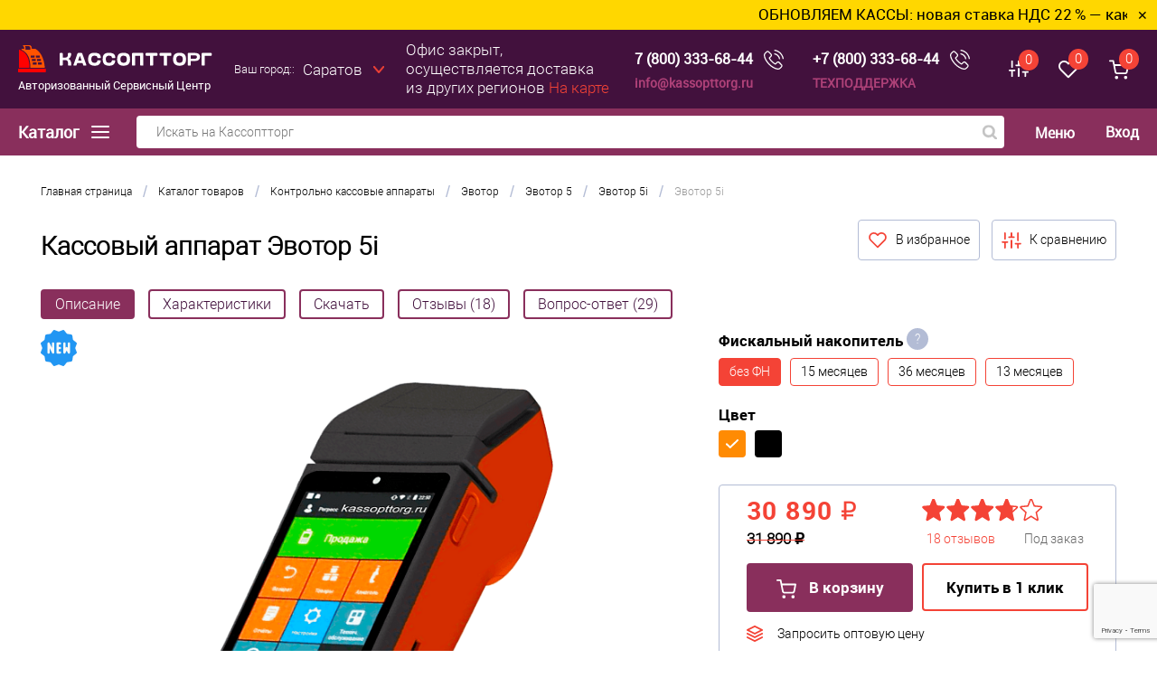

--- FILE ---
content_type: text/html; charset=UTF-8
request_url: https://saratov.kassopttorg.ru/catalog/kkm/evotor_5i/
body_size: 56562
content:

<!DOCTYPE html>
<html lang="ru">
	<head>
		<meta charset="UTF-8">
		<title>Купить Эвотор 5i: цена онлайн кассы в каталоге кассовых аппаратов интернет-магазина Кассоптторг</title>
		<meta name="viewport" content="width=device-width, initial-scale=1.0">
		<meta http-equiv="X-UA-Compatible" content="IE=edge">
		
		<!-- верификация facebook business -->
		<meta name="facebook-domain-verification" content="6buhswnponlldki62p3adtole3chfg" />
		<!-- верификация facebook business закончена -->	
		
		<link rel="shortcut icon" type="image/x-icon" href="/favicon.svg">
		<link rel="preload" href="/bitrix/templates/dresscode/fonts/roboto/roboto-regular.woff" as="font" crossorigin="anonymous">
		<link rel="preload" href="/bitrix/templates/dresscode/fonts/roboto/roboto-bold.woff" as="font" crossorigin="anonymous">

		<meta http-equiv="Content-Type" content="text/html; charset=UTF-8" />
<meta name="robots" content="index, follow" />
<meta name="keywords" content="Эвотор 5i, купить Эвотор 5i, приобрести Эвотор 5i, Эвотор 5i цена, Эвотор 5i цены, Эвотор 5i продажа" />
<meta name="description" content="В нашем каталоге Вы можете подобрать кассу онлайн Эвотор 5i по характеристикам. Кассовый аппарат Эвотор 5i заказать и купить по дружелюбной цене, в том числе в кредит можно в интернет-магазине – продажа осуществляется с доставкой по Саратове и России." />

				<script data-skip-moving="true">(function(w, d, n) {var cl = "bx-core";var ht = d.documentElement;var htc = ht ? ht.className : undefined;if (htc === undefined || htc.indexOf(cl) !== -1){return;}var ua = n.userAgent;if (/(iPad;)|(iPhone;)/i.test(ua)){cl += " bx-ios";}else if (/Windows/i.test(ua)){cl += ' bx-win';}else if (/Macintosh/i.test(ua)){cl += " bx-mac";}else if (/Linux/i.test(ua) && !/Android/i.test(ua)){cl += " bx-linux";}else if (/Android/i.test(ua)){cl += " bx-android";}cl += (/(ipad|iphone|android|mobile|touch)/i.test(ua) ? " bx-touch" : " bx-no-touch");cl += w.devicePixelRatio && w.devicePixelRatio >= 2? " bx-retina": " bx-no-retina";if (/AppleWebKit/.test(ua)){cl += " bx-chrome";}else if (/Opera/.test(ua)){cl += " bx-opera";}else if (/Firefox/.test(ua)){cl += " bx-firefox";}ht.className = htc ? htc + " " + cl : cl;})(window, document, navigator);</script>

<link href="/bitrix/js/ui/design-tokens/dist/ui.design-tokens.min.css?172626672423463" type="text/css"  rel="stylesheet" />
<link href="/bitrix/js/ui/fonts/opensans/ui.font.opensans.min.css?17262634062320" type="text/css"  rel="stylesheet" />
<link href="/bitrix/js/main/popup/dist/main.popup.bundle.min.css?173097580726589" type="text/css"  rel="stylesheet" />
<link href="/bitrix/cache/css/s7/dresscode/page_a981f80309a440ade88529f92b8a8a9c/page_a981f80309a440ade88529f92b8a8a9c_v1.css?176806865094575" type="text/css"  rel="stylesheet" />
<link href="/bitrix/cache/css/s7/dresscode/template_1438258b6fa5298d49c79bc25f844607/template_1438258b6fa5298d49c79bc25f844607_v1.css?1768068646210822" type="text/css"  data-template-style="true" rel="stylesheet" />






		

				

		
			</head>

<body class="">
	<div id="panel">
			</div>
	
	<div id="foundation">

		
	<div class="ttt">
		<div class="text">
							<span><a href="https://kassopttorg.ru/news/nds-22-obnovlenie-kkt-2026/">ОБНОВЛЯЕМ КАССЫ: новая ставка НДС 22 % — как не нарушить закон с 2026 года</a></span>
					</div>
	</div>
	<div class="hot-news flexContainer">
		<span id="textMessage" class="hot-text"></span>
		<button class="closeHotButton">&#x2715;</button>
	</div>
	<div class="topHeaderBlock">
<div class="limiter">
	<a href="/" title="Кассоптторг" class="logoLink">
	<svg class="logo_icon">
		<use xlink:href='/bitrix/templates/dresscode/sprites/product_icon.svg#llogo_icon'></use>
	</svg>
	<p class="logo_p">Авторизованный Сервисный Центр</p>
</a>
<style>
	.logo_p {
		color: #fff;
		font: 13px robotoregular;
	    margin: 5px 0 0;
	}
	@media all and (max-width: 1150px) {
		.logo_p {
			display: none;
		}
	}
</style>	<div class="verticalBlock">
		<div id="topAuth">
			<ul>
					<li class="top-auth-login"><a href="/personal/auth/?backurl=/catalog/kkm/evotor_5i/index.php">Вход		<svg class="svg_icon_set user_icon">
								<use xlink:href='/bitrix/templates/dresscode/sprites/product_icon.svg#user_icon'></use>
							</svg>
	</a></li>
	<li class="top-auth-register"><a href="/personal/auth/?register=yes&amp;backurl=/catalog/kkm/evotor_5i/index.php">Регистрация</a></li>
			</ul>
		</div>
	</div>
	<div class="map_icon">
		<a href="/about/contacts/">
			<svg class="svg_icon_set">
				<use xlink:href='/bitrix/templates/dresscode/sprites/product_icon.svg#map_icon'></use>
			</svg>
		</a>
	</div>
	<div id="geoPosition">
		<ul>
			
<div class="user-geo-position">
	<div class="user-geo-position-label">Ваш город::</div>
	<div class="user-geo-position-value">
		<a href="#modalCities" class="user-geo-position-value-link" id="wf-city">Саратов</a>
	</div>
</div>

<div id="modalCities" class="wf-modal-cities wf-modal fade">
    <div class="wf-modal-dialog modal-lg">
        <div class="wf-modal-content">
            <div class="wf-modal-header">
                <p class="wf-modal-title">Ваш город</p>
                <a href="#" class="wf-modal-close" title="Закрыть"></a>
            </div>
            <div class="wf-modal-body">
                <div class="wf-row">
                                            <ul class="list-unstyled wf-primary-cities" style="">
                                                            <li class="pick-location-final" data-locid="9782" data-url="https://kazan.kassopttorg.ru/catalog/kkm/evotor_5i/">Казань</li>
                                                            <li class="pick-location-final" data-locid="3051" data-url="https://krasnodar.kassopttorg.ru/catalog/kkm/evotor_5i/">Краснодар</li>
                                                            <li class="pick-location-final" data-locid="3052" data-url="https://kassopttorg.ru/catalog/kkm/evotor_5i/">Москва</li>
                                                            <li class="pick-location-final" data-locid="3515" data-url="https://nizhny-novgorod.kassopttorg.ru/catalog/kkm/evotor_5i/">Нижний Новгород</li>
                                                            <li class="pick-location-final" data-locid="3296" data-url="https://novosibirsk.kassopttorg.ru/catalog/kkm/evotor_5i/">Новосибирск</li>
                                                            <li class="pick-location-final" data-locid="3518" data-url="https://petergof.kassopttorg.ru/catalog/kkm/evotor_5i/">Петергоф</li>
                                                            <li class="pick-location-final" data-locid="3050" data-url="https://spb.kassopttorg.ru/catalog/kkm/evotor_5i/">Санкт-Петербург</li>
                                                            <li class="pick-location-final" data-locid="3130" data-url="https://saratov.kassopttorg.ru/catalog/kkm/evotor_5i/">Саратов</li>
                                                            <li class="pick-location-final" data-locid="3524" data-url="https://sevastopol.kassopttorg.ru/catalog/kkm/evotor_5i/">Севастополь</li>
                                                            <li class="pick-location-final" data-locid="3295" data-url="https://simferopol.kassopttorg.ru/catalog/kkm/evotor_5i/">Симферополь</li>
                                                            <li class="pick-location-final" data-locid="3168" data-url="https://smolensk.kassopttorg.ru/catalog/kkm/evotor_5i/">Смоленск</li>
                                                            <li class="pick-location-final" data-locid="3526" data-url="https://sochi.kassopttorg.ru/catalog/kkm/evotor_5i/">Сочи</li>
                                                            <li class="pick-location-final" data-locid="3179" data-url="https://tver.kassopttorg.ru/catalog/kkm/evotor_5i/">Тверь</li>
                                                    </ul>
                                    </div>
            </div>
                    </div>
    </div>
</div>
							
		</ul>
	</div>
	<p class="hr">
		Офис закрыт, осуществляется доставка из других регионов
		<a href="/about/contacts/" class="showMap">На карте</a>
	</p>
	<div class="searchByCatalog">	
		<div id="smart-title-search-top" class="bx-searchtitle ">
	<form action="/search/index.php">
		<div class="bx-input-group">
			<input id="smart-title-search-input-top" placeholder="Искать на Кассоптторг" type="text" name="q" value="" autocomplete="off" class="bx-form-control"/>
			<span class="bx-input-group-btn">
				<span class="bx-searchtitle-preloader " id="smart-title-search-top_preloader_item"></span>
				<button class="loopa" type="submit" name="s">
					<svg class="input_icon search_icon svg_icon_set">
						<use xlink:href='/bitrix/templates/dresscode/sprites/product_icon.svg#search_icon'></use>
					</svg>
				</button>
			</span>
		</div>
	</form>
	
	</div>

	</div>
<!--
	<div class="contacts">
		<a href="tel:+78003336844" class="telephone">7 (800) 333-68-44</a>
		<a href="mailto:info@kassopttorg.ru" class="email">info@kassopttorg.ru</a>
	</div>
	<a href="#" class="openWebFormModal link callBack disabled-active" data-id="1">Обратный звонок</a>
-->
	<div class="contacts">
		<div class="flexContainer v-center">
			<a href="tel:+78003336844" class="telephone">7 (800) 333-68-44</a><!--7 (800) 333-68-44-->
			<a href="#" class="openWebFormModal link callBack disabled-active" data-id="1">
				<svg class="svg_icon_set compare_icon" style="fill: #fff;">
					<use xlink:href='/bitrix/templates/dresscode/sprites/product_icon.svg#tel_icon'></use>
				</svg>
			</a>
		</div>
		<a href="mailto:info@kassopttorg.ru" class="email">info@kassopttorg.ru</a><!--info@kassopttorg.ru-->
	</div>
	<div class="contacts support_box">
		<div class="flexContainer v-center">
			<a href="tel:+78003336844" class="telephone">+7 (800) 333-68-44</a>
			<a href="#" class="openWebFormModal link callBack disabled-active" data-id="1">
				<svg class="svg_icon_set compare_icon" style="fill: #fff;">
					<use xlink:href='/bitrix/templates/dresscode/sprites/product_icon.svg#tel_icon'></use>
				</svg>
			</a>
		</div>
		<a class="name" href="/support/">ТЕХПОДДЕРЖКА</a>
	</div>
	<div class="toolsContainer">
		<div class="topCompare">
			<div id="flushTopCompare">
				<!--'start_frame_cache_yqTuxz'--><a class="text">
	<svg class="svg_icon_set compare_icon">
		<use xlink:href='/bitrix/templates/dresscode/sprites/product_icon.svg#compare_icon'></use>
	</svg>
	<span class="value">0</span>
</a>
<a class="link">
	<span class="label">Сравнение</span>
</a>
<!--'end_frame_cache_yqTuxz'-->			</div>
		</div>
		<div class="topWishlist">
			<div id="flushTopwishlist">
				<!--'start_frame_cache_zkASNO'-->	<a class="text">
		<svg class="svg_icon_set">
			<use xlink:href='/bitrix/templates/dresscode/sprites/product_icon.svg#wish_icon'></use>
		</svg>
		<span class="value">0</span>
	</a>
	<a class="link">
		<span class="label">
			Избранное		</span>
	</a>
<!--'end_frame_cache_zkASNO'-->			</div>
		</div>
		<div class="cart">
			<div id="flushTopCart">
				<!--'start_frame_cache_FKauiI'-->	<a class="countLink">
		<svg class="svg_icon_set cart_icon">
			<use xlink:href='/bitrix/templates/dresscode/sprites/product_icon.svg#cart_icon'></use>
		</svg>
		<span class="count">0</span>
	</a>
	<a class="heading">
		<span class="cartLabel">
			В корзине		</span>
		<span class="total">
							пока пусто					</span>
	</a>
<!--'end_frame_cache_FKauiI'-->			</div>
		</div>
	</div>
</div>
</div>

<div class="bottomHeaderBlock">
<div class="limiter">
	<a class="heading orange menuRolled" id="catalogMenuHeading">
		Каталог
		<ins>
		<svg class="svg_icon_set" xmlns="http://www.w3.org/2000/svg" xmlns:xlink="http://www.w3.org/1999/xlink" viewBox="0 0 20 14">
			<path d="M1 7H19M1 1H19M1 13H19" stroke="white" stroke-width="2" stroke-linecap="round" stroke-linejoin="round"/>
		</svg>
	</ins></a>
	<div class="searchByCatalog">
		<div id="smart-title-search" class="bx-searchtitle ">
	<form action="/search/index.php">
		<div class="bx-input-group">
			<input id="smart-title-search-input" placeholder="Искать на Кассоптторг" type="text" name="q" value="" autocomplete="off" class="bx-form-control"/>
			<span class="bx-input-group-btn">
				<span class="bx-searchtitle-preloader " id="smart-title-search_preloader_item"></span>
				<button class="loopa" type="submit" name="s">
					<svg class="input_icon search_icon svg_icon_set">
						<use xlink:href='/bitrix/templates/dresscode/sprites/product_icon.svg#search_icon'></use>
					</svg>
				</button>
			</span>
		</div>
	</form>
	
	</div>

	</div>
	<div class="headerLineMenu">
			<ul id="subMenu">
									<li><a href="/support/">Вопросы и ответы</a></li>
												<li><a href="/news/">Статьи</a></li>
												<li><a href="/about/delivery/">Доставка</a></li>
												<li><a href="/about/guaranty/">Гарантия</a></li>
												<li><a href="/about/">О магазине</a></li>
												<li><a href="/about/contacts/">Контакты</a></li>
						</ul>
	</div>
	<div class="verticalBlock">
		<div id="topAuth">
			<ul>
					<li class="top-auth-login"><a href="/personal/auth/?backurl=/catalog/kkm/evotor_5i/index.php">Вход		<svg class="svg_icon_set user_icon">
								<use xlink:href='/bitrix/templates/dresscode/sprites/product_icon.svg#user_icon'></use>
							</svg>
	</a></li>
	<li class="top-auth-register"><a href="/personal/auth/?register=yes&amp;backurl=/catalog/kkm/evotor_5i/index.php">Регистрация</a></li>
			</ul>
		</div>
	</div>
</div>
</div>		<div id="main" class="color_white">
			<div class="limiter">
				<div class="compliter">
											<div id="left">
	<a class="heading orange menuRolled" id="catalogMenuHeading">Каталог товаров<ins>
		<svg class="svg_icon_set" xmlns="http://www.w3.org/2000/svg" xmlns:xlink="http://www.w3.org/1999/xlink" viewBox="0 0 460.713 460.713">
			<g>
				<rect y="115.356" width="302" height="30"/>
				<polygon points="335.786,202.231 398.25,264.694 460.713,202.232 	"/>
				<rect y="315.356" width="302" height="30"/>
				<rect y="215.356" width="302" height="30"/>
			</g>
		</svg>
	</ins></a>
	<div class="collapsed" id="left_menu">
		 
		<section class="catalog__categories">
		<ul id="leftMenu">
							<li  
						data-target="#subcategory-1" class="eChild activeDrop">
					<a href="/catalog/section/kassovye_apparaty/" class="menuLink">
													<img class="lazyload" src="/bitrix/templates/dresscode/images/empty.png" data-src="/upload/iblock/613/kontrolno_kassovye_apparaty.png" alt="Контрольно кассовые аппараты">
												<span class="tx">
							Контрольно кассовые аппараты						</span>
					</a>
				</li>
							<li  
						data-target="#subcategory-2" class="eChild ">
					<a href="/catalog/section/uslugi/" class="menuLink">
													<img class="lazyload" src="/bitrix/templates/dresscode/images/empty.png" data-src="/upload/resize_cache/iblock/1ab/24_24_1/Услуги.png" alt="Услуги">
												<span class="tx">
							Услуги						</span>
					</a>
				</li>
							<li  
						data-target="#subcategory-3" class="eChild ">
					<a href="/catalog/section/avtomatizatsiya/" class="menuLink">
													<img class="lazyload" src="/bitrix/templates/dresscode/images/empty.png" data-src="/upload/resize_cache/iblock/099/24_24_1/avtomatizatsiya_biznesa.png" alt="Автоматизация бизнеса">
												<span class="tx">
							Автоматизация бизнеса						</span>
					</a>
				</li>
							<li  
						data-target="#subcategory-4" class="eChild ">
					<a href="/catalog/section/aksessuary/" class="menuLink">
													<img class="lazyload" src="/bitrix/templates/dresscode/images/empty.png" data-src="/upload/iblock/d5d/aksessuary_i_komplektuyushchie.png" alt="Аксессуары и комплектующие">
												<span class="tx">
							Аксессуары и комплектующие						</span>
					</a>
				</li>
							<li  
						data-target="#subcategory-5" class="eChild ">
					<a href="/catalog/section/pos_oborudovanie/" class="menuLink">
													<img class="lazyload" src="/bitrix/templates/dresscode/images/empty.png" data-src="/upload/resize_cache/iblock/368/mr3lpe9oj15s33go7goyanukt4iqjxip/24_24_1/pos_oborudovanie.png" alt="POS-оборудование">
												<span class="tx">
							POS-оборудование						</span>
					</a>
				</li>
							<li  
						data-target="#subcategory-6" class="eChild ">
					<a href="/catalog/section/arenda_kassy/" class="menuLink">
													<img class="lazyload" src="/bitrix/templates/dresscode/images/empty.png" data-src="/upload/resize_cache/iblock/05d/24_24_1/arenda_kassy.png" alt="Аренда кассы">
												<span class="tx">
							Аренда кассы						</span>
					</a>
				</li>
							<li  
						data-target="#subcategory-7" class="eChild ">
					<a href="/catalog/section/vesy/" class="menuLink">
													<img class="lazyload" src="/bitrix/templates/dresscode/images/empty.png" data-src="/upload/resize_cache/iblock/9b2/24_24_1/Весы.png" alt="Весы">
												<span class="tx">
							Весы						</span>
					</a>
				</li>
							<li  
						data-target="#subcategory-8" class="eChild ">
					<a href="/catalog/section/denezhnye_yashchiki/" class="menuLink">
													<img class="lazyload" src="/bitrix/templates/dresscode/images/empty.png" data-src="/upload/resize_cache/iblock/a01/1dcu2a07giigf21n34bhliautt39ehcy/24_24_1/denezhnye_yashchiki.png" alt="Денежные ящики">
												<span class="tx">
							Денежные ящики						</span>
					</a>
				</li>
							<li  
						data-target="#subcategory-9" class="eChild ">
					<a href="/catalog/section/displey_pokupatelya/" class="menuLink">
													<img class="lazyload" src="/bitrix/templates/dresscode/images/empty.png" data-src="/upload/iblock/795/displey_pokupatelya.png" alt="Дисплей покупателя">
												<span class="tx">
							Дисплей покупателя						</span>
					</a>
				</li>
							<li >
					<a href="/catalog/section/keysy_po_kassovym_apparatam_kak_pokupayut_kassy/" class="menuLink">
													<img class="lazyload" src="/bitrix/templates/dresscode/images/empty.png" data-src="/upload/iblock/b05/keysy_po_kassovym_apparatam_kak_pokupayut_kassy.png" alt="Кейсы - как покупают кассы">
												<span class="tx">
							Кейсы - как покупают кассы						</span>
					</a>
				</li>
							<li  
						data-target="#subcategory-11" class="eChild ">
					<a href="/catalog/section/oborudovanie_dlya_banknot/" class="menuLink">
													<img class="lazyload" src="/bitrix/templates/dresscode/images/empty.png" data-src="/upload/resize_cache/iblock/f57/24_24_1/oborudovanie_dlya_banknot.png" alt="Оборудование для банкнот">
												<span class="tx">
							Оборудование для банкнот						</span>
					</a>
				</li>
							<li  
						data-target="#subcategory-12" class="eChild ">
					<a href="/catalog/section/ofd_operatory_fiskalnykh_dannykh/" class="menuLink">
													<img class="lazyload" src="/bitrix/templates/dresscode/images/empty.png" data-src="/upload/resize_cache/iblock/a0d/24_24_1/ОФД.png" alt="ОФД">
												<span class="tx">
							ОФД						</span>
					</a>
				</li>
							<li >
					<a href="/catalog/section/printery_dlya_plastikovykh_kart/" class="menuLink">
													<img class="lazyload" src="/bitrix/templates/dresscode/images/empty.png" data-src="/upload/resize_cache/iblock/826/24_24_1/printery_dlya_plastikovykh_kart.png" alt="Принтеры для пластиковых карт">
												<span class="tx">
							Принтеры для пластиковых карт						</span>
					</a>
				</li>
							<li >
					<a href="/catalog/section/printery_etiketok/" class="menuLink">
													<img class="lazyload" src="/bitrix/templates/dresscode/images/empty.png" data-src="/upload/resize_cache/iblock/dad/24_24_1/printery_etiketok.png" alt="Принтеры для этикеток">
												<span class="tx">
							Принтеры для этикеток						</span>
					</a>
				</li>
							<li >
					<a href="/catalog/section/printery_chekov/" class="menuLink">
													<img class="lazyload" src="/bitrix/templates/dresscode/images/empty.png" data-src="/upload/resize_cache/iblock/3f0/24_24_1/printery_chekov.png" alt="Принтеры чеков">
												<span class="tx">
							Принтеры чеков						</span>
					</a>
				</li>
							<li  
						data-target="#subcategory-16" class="eChild ">
					<a href="/catalog/section/programmy_dlya_avtomatizatsii_torgovli/" class="menuLink">
													<img class="lazyload" src="/bitrix/templates/dresscode/images/empty.png" data-src="/upload/resize_cache/iblock/d53/24_24_1/programmy_dlya_avtomatizatsii_torgovli.png" alt="Программы для автоматизации торговли">
												<span class="tx">
							Программы для автоматизации торговли						</span>
					</a>
				</li>
							<li  
						data-target="#subcategory-17" class="eChild ">
					<a href="/catalog/section/proshivki_i_litsenzii_dlya_kkt/" class="menuLink">
													<img class="lazyload" src="/bitrix/templates/dresscode/images/empty.png" data-src="/upload/resize_cache/iblock/6c1/l7hqlbwhd0wpd99jphsyrrcfj391ic6j/24_24_1/proshivki_i_litsenzii_dlya_kkt.png" alt="Прошивки и лицензии для ККТ">
												<span class="tx">
							Прошивки и лицензии для ККТ						</span>
					</a>
				</li>
							<li  
						data-target="#subcategory-18" class="eChild ">
					<a href="/catalog/section/skanery_shtrix_codov/" class="menuLink">
													<img class="lazyload" src="/bitrix/templates/dresscode/images/empty.png" data-src="/upload/resize_cache/iblock/ab4/24_24_1/skanery_shtrikh_kodov.png" alt="Сканеры штрих-кодов">
												<span class="tx">
							Сканеры штрих-кодов						</span>
					</a>
				</li>
							<li >
					<a href="/catalog/section/terminaly_oplaty/" class="menuLink">
													<img class="lazyload" src="/bitrix/templates/dresscode/images/empty.png" data-src="/upload/iblock/239/terminaly_oplaty.jpg" alt="Терминалы оплаты">
												<span class="tx">
							Терминалы оплаты						</span>
					</a>
				</li>
							<li  
						data-target="#subcategory-20" class="eChild ">
					<a href="/catalog/section/terminaly_sbora_dannykh/" class="menuLink">
													<img class="lazyload" src="/bitrix/templates/dresscode/images/empty.png" data-src="/upload/resize_cache/iblock/cef/24_24_1/terminaly_sbora_dannykh.png" alt="Терминалы сбора данных">
												<span class="tx">
							Терминалы сбора данных						</span>
					</a>
				</li>
							<li  
						data-target="#subcategory-21" class="eChild ">
					<a href="/catalog/section/terminal_kupit_ekvayring_bankovskiy/" class="menuLink">
													<img class="lazyload" src="/bitrix/templates/dresscode/images/empty.png" data-src="/upload/resize_cache/iblock/461/24_24_1/terminaly_ekvayringa.png" alt="Терминалы эквайринга">
												<span class="tx">
							Терминалы эквайринга						</span>
					</a>
				</li>
							<li >
					<a href="/catalog/section/elektronno_tsifrovye_podpisi_etsp/" class="menuLink">
													<img class="lazyload" src="/bitrix/templates/dresscode/images/empty.png" data-src="/upload/resize_cache/iblock/6a7/24_24_1/Удостоверяющий_центр.png" alt="Удостоверяющий центр">
												<span class="tx">
							Удостоверяющий центр						</span>
					</a>
				</li>
							<li >
					<a href="/catalog/section/etiket_pistolety/" class="menuLink">
													<img class="lazyload" src="/bitrix/templates/dresscode/images/empty.png" data-src="/upload/iblock/12e/etiket_pistolety.png" alt="Этикет пистолеты">
												<span class="tx">
							Этикет пистолеты						</span>
					</a>
				</li>
							<li >
					<a href="/catalog/section/bankovskiy_ekvayring/" class="menuLink">
													<img class="lazyload" src="/bitrix/templates/dresscode/images/empty.png" data-src="/upload/resize_cache/iblock/cd1/24_24_1/bankovskiy_ekvayring.png" alt="Банковский эквайринг">
												<span class="tx">
							Банковский эквайринг						</span>
					</a>
				</li>
							<li  
						data-target="#subcategory-25" class="eChild ">
					<a href="/catalog/section/promoaktsii/" class="menuLink">
													<img class="lazyload" src="/bitrix/templates/dresscode/images/empty.png" data-src="/upload/resize_cache/iblock/bc8/24_24_1/aktsii.png" alt="АКЦИИ">
												<span class="tx">
							АКЦИИ						</span>
					</a>
				</li>
					</ul>
									<div class="drop catalog__subcategories catalog__subcategories_active" id="subcategory-1">
					<div class="catalog__subcategories-and-products-block">
					<div class="catalog__subcategories-block">
																		<div class="section-container section-container--multiple">
																<a href="/catalog/section/vse_kassovye_apparaty/" class="section-name">
									Все онлайн кассы								</a>
																	<div class="sub-subsections__container">
																			<a href="/catalog/section/onlan_kassy_dlya_ip/" class="sub-subsection">Кассы для ИП</a>
																			<a href="/catalog/section/mobilnye/" class="sub-subsection">Мобильные</a>
																			<a href="/catalog/section/dlya_internet_magazina/" class="sub-subsection">Для интернет-магазина</a>
																			<a href="/catalog/section/online-kassy_do_3000/" class="sub-subsection">Кассы до 3000 руб.</a>
																			<a href="/catalog/section/statsionarnye/" class="sub-subsection">С ящиком для денег</a>
																			<a href="/catalog/section/knopochnye_kassy/" class="sub-subsection">Недорогие кнопочные</a>
																		</div>
															</div>
													<div class="section-container section-container--multiple">
																<a href="/catalog/section/kassy_na_androide/" class="section-name">
									Все смарт-терминалы								</a>
																	<div class="sub-subsections__container">
																			<a href="/catalog/section/ekvayring/" class="sub-subsection">С банковским терминалом</a>
																		</div>
															</div>
													<div class="section-container section-container--multiple">
																<a href="/catalog/section/b_u/" class="section-name">
									Б/у								</a>
																	<div class="sub-subsections__container">
																			<a href="/catalog/section/skupka_b_u_kass/" class="sub-subsection">Скупка Б/У кассовых аппаратов</a>
																		</div>
															</div>
													<div class="section-container ">
																<a href="/catalog/section/chekopechatayushchie_mashiny_chpm/" class="section-name">
									ЧПМ								</a>
															</div>
													<div class="section-container section-container--multiple">
																<a href="/catalog/section/fiskalnye_registratory/" class="section-name">
									Фискальные регистраторы								</a>
																	<div class="sub-subsections__container">
																			<a href="/catalog/section/oblachnye_bez_kassy/" class="sub-subsection">Облачные</a>
																			<a href="/catalog/section/horeca_fr/" class="sub-subsection">HoReCa</a>
																			<a href="/catalog/section/vysokoproizvoditelnye_fr/" class="sub-subsection">Высокопроизводительные</a>
																			<a href="/catalog/section/mobilnye_fr/" class="sub-subsection">Мобильные</a>
																		</div>
															</div>
													<div class="section-container section-container--multiple">
																<a href="/catalog/section/evotor/" class="section-name">
									Эвотор								</a>
																	<div class="sub-subsections__container">
																			<a href="/catalog/section/evotor_5/" class="sub-subsection">Эвотор 5</a>
																			<a href="/catalog/section/evotor_6/" class="sub-subsection">Эвотор 6</a>
																			<a href="/catalog/section/evotor_7_2/" class="sub-subsection">Эвотор 7.2</a>
																			<a href="/catalog/section/evotor_7_3_kupit/" class="sub-subsection">Эвотор 7.3</a>
																			<a href="/catalog/section/evotor_10_kupit/" class="sub-subsection">Эвотор 10</a>
																			<a href="/catalog/section/evotor_power/" class="sub-subsection">Эвотор Power</a>
																			<a href="/catalog/section/evotor_sberbank/" class="sub-subsection">Эвотор Сбербанк</a>
																			<a href="/catalog/section/evotor_tinkoff/" class="sub-subsection">Эвотор Тинькофф</a>
																		</div>
															</div>
																		<div class="section-container section-container--multiple">
														<a href="/catalog/section/merkuriy/" class="section-name">Меркурий</a>
														<div class="sub-subsections__container">
																	<a href="/catalog/section/merkuriy_105f/" class="sub-subsection">Меркурий 105Ф</a>
																	<a href="/catalog/section/merkuriy_115f/" class="sub-subsection">Меркурий 115Ф</a>
																	<a href="/catalog/section/merkuriy_119f/" class="sub-subsection">Меркурий 119Ф</a>
																	<a href="/catalog/section/merkuriy_130f/" class="sub-subsection">Меркурий 130Ф</a>
																	<a href="/catalog/section/merkuriy_180f/" class="sub-subsection">Меркурий 180Ф</a>
																	<a href="/catalog/section/merkuriy_185f/" class="sub-subsection">Меркурий 185Ф</a>
																	<a href="/catalog/section/merkuriy_mf/" class="sub-subsection">Меркурий МФ</a>
															</div>
													</div>
												<div class="section-container section-container--multiple">
														<a href="/catalog/section/atol/" class="section-name">АТОЛ</a>
														<div class="sub-subsections__container">
																	<a href="/catalog/section/atol_1f/" class="sub-subsection">АТОЛ 1Ф</a>
																	<a href="/catalog/section/atol_11f/" class="sub-subsection">АТОЛ 11Ф</a>
																	<a href="/catalog/section/atol_15f/" class="sub-subsection">АТОЛ 15Ф</a>
																	<a href="/catalog/section/atol_20f/" class="sub-subsection">АТОЛ 20Ф</a>
																	<a href="/catalog/section/atol_22_v_2f/" class="sub-subsection">АТОЛ 22 v 2Ф</a>
																	<a href="/catalog/section/atol_22f/" class="sub-subsection">АТОЛ FPrint 22ПТК</a>
																	<a href="/catalog/section/atol_25f/" class="sub-subsection">АТОЛ 25Ф</a>
																	<a href="/catalog/section/atol_27f/" class="sub-subsection">АТОЛ 27Ф</a>
																	<a href="/catalog/section/atol_30f/" class="sub-subsection">АТОЛ 30Ф</a>
																	<a href="/catalog/section/atol_35f/" class="sub-subsection">АТОЛ 35Ф</a>
																	<a href="/catalog/section/atol_50f/" class="sub-subsection">АТОЛ 50Ф</a>
																	<a href="/catalog/section/atol_fprint_52f/" class="sub-subsection">АТОЛ Fprint 52Ф</a>
																	<a href="/catalog/section/atol_55f/" class="sub-subsection">АТОЛ 55Ф</a>
																	<a href="/catalog/section/atol_60f/" class="sub-subsection">АТОЛ 60Ф</a>
																	<a href="/catalog/section/atol_77f/" class="sub-subsection">АТОЛ 77Ф</a>
																	<a href="/catalog/section/atol_90f/" class="sub-subsection">АТОЛ 90Ф</a>
																	<a href="/catalog/section/atol_91f/" class="sub-subsection">АТОЛ 91Ф</a>
																	<a href="/catalog/section/atol_92f/" class="sub-subsection">АТОЛ 92Ф</a>
																	<a href="/catalog/section/atol_sigma_7/" class="sub-subsection">АТОЛ Сигма 7</a>
																	<a href="/catalog/section/atol_sigma_8/" class="sub-subsection">АТОЛ Сигма 8</a>
																	<a href="/catalog/section/atol_sigma_10/" class="sub-subsection">АТОЛ Сигма 10</a>
																	<a href="/catalog/section/atol_stb_5/" class="sub-subsection">АТОЛ СТБ 5</a>
															</div>
													</div>
												<div class="section-container section-container--multiple">
														<a href="/catalog/section/aqsi/" class="section-name">aQsi </a>
														<div class="sub-subsections__container">
																	<a href="/catalog/section/aqsi_6f_s_ekvayringom/" class="sub-subsection"> aQsi 6Ф с эквайрингом</a>
																	<a href="/catalog/section/aqsi_5f_bez_modulya_ekvayringa/" class="sub-subsection">aQsi 5Ф без модуля эквайринга</a>
																	<a href="/catalog/section/aqsi_5f_s_ekvayringom/" class="sub-subsection">aQsi 5Ф с эквайрингом</a>
															</div>
													</div>
												<div class="section-container section-container--multiple">
														<a href="/catalog/section/poscenter/" class="section-name">POSCenter</a>
														<div class="sub-subsections__container">
																	<a href="/catalog/section/riteyl_01f/" class="sub-subsection">Ритейл 01Ф</a>
																	<a href="/catalog/section/riteyl_02f/" class="sub-subsection">Ритейл 02Ф</a>
																	<a href="/catalog/section/riteyl_kombo_01f/" class="sub-subsection">Ритейл-Комбо-01Ф</a>
															</div>
													</div>
												<div class="section-container section-container--multiple">
														<a href="/catalog/section/shtrikh_m/" class="section-name">Штрих-М</a>
														<div class="sub-subsections__container">
																	<a href="/catalog/section/shtrikh_m_01f/" class="sub-subsection">Штрих-М 01Ф</a>
																	<a href="/catalog/section/shtrikh_m_02f/" class="sub-subsection">Штрих-М 02Ф</a>
																	<a href="/catalog/section/shtrikh_layt_01f/" class="sub-subsection">Штрих-Лайт-01Ф</a>
																	<a href="/catalog/section/shtrikh_layt_02_f/" class="sub-subsection">Штрих-Лайт-02-Ф</a>
																	<a href="/catalog/section/shtrikh_fr_01f/" class="sub-subsection">Штрих ФР 01Ф</a>
																	<a href="/catalog/section/shtrikh_fr_02f/" class="sub-subsection">Штрих ФР 02Ф</a>
																	<a href="/catalog/section/rr_01f/" class="sub-subsection">РР-01Ф</a>
																	<a href="/catalog/section/rr_02f/" class="sub-subsection">РР-02Ф</a>
																	<a href="/catalog/section/rr_03f/" class="sub-subsection">РР-03Ф</a>
																	<a href="/catalog/section/rr_04f/" class="sub-subsection">РР-04Ф</a>
																	<a href="/catalog/section/shtrikh_mpay_f/" class="sub-subsection">Штрих Mpay Ф</a>
																	<a href="/catalog/section/shtrikh_mini_01f/" class="sub-subsection">Штрих Мини 01Ф</a>
																	<a href="/catalog/section/shtrikh_onlayn/" class="sub-subsection">Штрих Онлайн</a>
																	<a href="/catalog/section/shtrikh_kart_f/" class="sub-subsection">Штрих-Карт-Ф</a>
																	<a href="/catalog/section/shtrikh_nano_f/" class="sub-subsection">Штрих-Нано-Ф</a>
																	<a href="/catalog/section/shtrikh_siti_f/" class="sub-subsection">Штрих-Сити-Ф </a>
																	<a href="/catalog/section/shtrikh_smartpos_f/" class="sub-subsection">Штрих-Смартпос-Ф</a>
																	<a href="/catalog/section/shtrikh_smartpos_f_mini/" class="sub-subsection">Штрих-Смартпос-Ф Мини</a>
																	<a href="/catalog/section/shtrikh_fr_f_elves_fr_f/" class="sub-subsection">Штрих-ФР-Ф (Элвес ФР-Ф)</a>
																	<a href="/catalog/section/elves_mf/" class="sub-subsection">Элвес</a>
																	<a href="/catalog/section/elves_mf_2/" class="sub-subsection">Элвес МФ</a>
															</div>
													</div>
												<div class="section-container section-container--multiple">
														<a href="/catalog/section/drimkas/" class="section-name">Дримкас</a>
														<div class="sub-subsections__container">
																	<a href="/catalog/section/viki_mini/" class="sub-subsection">Viki Mini</a>
																	<a href="/catalog/section/viki_print_57_plyus_f/" class="sub-subsection">Вики Принт 57 Плюс Ф</a>
																	<a href="/catalog/section/viki_print_80_plyus_f/" class="sub-subsection">Вики Принт 80 плюс Ф</a>
																	<a href="/catalog/section/drimkas_f/" class="sub-subsection">Дримкас Ф</a>
																	<a href="/catalog/section/kassa_f/" class="sub-subsection">Касса Ф</a>
															</div>
													</div>
												<div class="section-container section-container--multiple">
														<a href="/catalog/section/po_tipu_biznesa/" class="section-name">По типу бизнеса</a>
														<div class="sub-subsections__container">
																	<a href="/catalog/section/avia_zhd_kassy/" class="sub-subsection">Авиа/жд кассы</a>
																	<a href="/catalog/section/avtoservis/" class="sub-subsection">Автосервис, автомойка, шиномонтаж</a>
																	<a href="/catalog/section/agenstvo_nedvizhimosti/" class="sub-subsection">Агенство недвижимости</a>
																	<a href="/catalog/section/azs/" class="sub-subsection">АЗС</a>
																	<a href="/catalog/section/alkogol/" class="sub-subsection">Алкоголь</a>
																	<a href="/catalog/section/apteka/" class="sub-subsection">Аптека</a>
																	<a href="/catalog/section/atele/" class="sub-subsection">Ателье</a>
																	<a href="/catalog/section/banya_sauna/" class="sub-subsection">Баня, сауна</a>
																	<a href="/catalog/section/bar/" class="sub-subsection"> Бар, буфет, кофейня</a>
																	<a href="/catalog/section/izgotovlenie_klyuchey/" class="sub-subsection">Изготовление ключей</a>
																	<a href="/catalog/section/internet_magazin/" class="sub-subsection">Интернет-магазин</a>
																	<a href="/catalog/section/kinoteatr/" class="sub-subsection">Театр и кинотеатр</a>
																	<a href="/catalog/section/klinika/" class="sub-subsection">Клиника</a>
																	<a href="/catalog/section/kureru/" class="sub-subsection">Курьеру</a>
																	<a href="/catalog/section/lombard/" class="sub-subsection">Ломбард</a>
																	<a href="/catalog/section/magazin/" class="sub-subsection">Магазин, универмаг</a>
																	<a href="/catalog/section/magazin_produktov/" class="sub-subsection">Магазин продуктов</a>
																	<a href="/catalog/section/notarius/" class="sub-subsection">Нотариус</a>
																	<a href="/catalog/section/odezhda/" class="sub-subsection">Одежда</a>
																	<a href="/catalog/section/ostrovok_v_biznes_tsentre/" class="sub-subsection">Островок в торговом центре</a>
																	<a href="/catalog/section/ofis/" class="sub-subsection">Офис</a>
																	<a href="/catalog/section/prodazha_piva/" class="sub-subsection">Продажа пива</a>
																	<a href="/catalog/section/prodazha_tovarov/" class="sub-subsection">Продажа товаров</a>
																	<a href="/catalog/section/punkty_vydachi_zakazov/" class="sub-subsection">Пункты выдачи заказов</a>
																	<a href="/catalog/section/restoran/" class="sub-subsection">Кафе и ресторан</a>
																	<a href="/catalog/section/salon_krasoty/" class="sub-subsection">Салон красоты</a>
																	<a href="/catalog/section/stolovaya/" class="sub-subsection">Столовая</a>
																	<a href="/catalog/section/supermarket/" class="sub-subsection">Супермаркет и гипермаркет</a>
																	<a href="/catalog/section/taksi/" class="sub-subsection">Такси и автобусы</a>
																	<a href="/catalog/section/rynki/" class="sub-subsection">Рынки</a>
																	<a href="/catalog/section/turfirma/" class="sub-subsection">Турфирма</a>
																	<a href="/catalog/section/uslugi_1/" class="sub-subsection">Услуги</a>
																	<a href="/catalog/section/fast_fud/" class="sub-subsection">Фаст-фуд</a>
																	<a href="/catalog/section/fitnes_klub/" class="sub-subsection">Фитнес клуб</a>
																	<a href="/catalog/section/shkoly/" class="sub-subsection">Школы</a>
															</div>
													</div>
												<div class="section-container section-container--multiple">
														<a href="/catalog/section/po_proizvoditelyam/" class="section-name">Другие производители</a>
														<div class="sub-subsections__container">
																	<a href="/catalog/section/pirit_2f/" class="sub-subsection">Pirit 2Ф</a>
																	<a href="/catalog/section/azur_01f/" class="sub-subsection">Азур 01Ф</a>
																	<a href="/catalog/section/arkus_st/" class="sub-subsection">Аркус-СТ</a>
																	<a href="/catalog/section/inzhenernyy_stapel/" class="sub-subsection">Инженерный стапель</a>
																	<a href="/catalog/section/kasbi_02f/" class="sub-subsection">Касби 02Ф</a>
																	<a href="/catalog/section/kassatka/" class="sub-subsection">Кассатка</a>
																	<a href="/catalog/section/meshchyera/" class="sub-subsection">Мещёра</a>
																	<a href="/catalog/section/mts_kassa/" class="sub-subsection">МТС</a>
																	<a href="/catalog/section/multisoft/" class="sub-subsection">Мультисофт</a>
																	<a href="/catalog/section/orion_100f/" class="sub-subsection">Орион 100Ф</a>
																	<a href="/catalog/section/pioner_114f/" class="sub-subsection">Пионер 114Ф</a>
																	<a href="/catalog/section/servis_plyus/" class="sub-subsection">Сервис Плюс</a>
																	<a href="/catalog/section/ekr_2102k_f/" class="sub-subsection">ЭКР 2102К-Ф</a>
																	<a href="/catalog/section/agat_1f/" class="sub-subsection">Агат 1Ф</a>
															</div>
													</div>
												<div class="section-container ">
														<a href="/catalog/section/aktualnoe/" class="section-name">Актуальное</a>
													</div>
											</div>
																<div id="menuSlider_404" class="menuSlider" style="margin-left: auto;
width: 120px;">
															<div class="" id="bx_1921946165_1614" data-product-id="1614" data-iblock-id="" data-prop-id="" data-product-width="180" data-product-height="240" data-hide-measure="N">
									<div>
										<a href="/catalog/kkm/merkuriy_185f/" class="picture">
											<img class="lazyload" data-src="/upload/resize_cache/iblock/101/ys39kr3bid99pehhgwakwdpts1fq6atk/180_240_1/merkuriy_185f.png" alt="Меркурий 185Ф">
										</a>
										<a href="/catalog/kkm/merkuriy_185f/" class="name"><span class="middle">Меркурий 185Ф</span></a>
									</div>
								</div>
															<div class="" id="bx_1921946165_3245" data-product-id="3245" data-iblock-id="" data-prop-id="" data-product-width="180" data-product-height="240" data-hide-measure="N">
									<div>
										<a href="/catalog/kkm/aqsi_5f_ekvayring/" class="picture">
											<img class="lazyload" data-src="/upload/resize_cache/iblock/09b/180_240_1/aqsi-5f-s-priemom-bankovskikh-kart.png" alt="aQsi 5Ф эквайринг">
										</a>
										<a href="/catalog/kkm/aqsi_5f_ekvayring/" class="name"><span class="middle">aQsi 5Ф эквайринг</span></a>
									</div>
								</div>
															<div class="" id="bx_1921946165_14821" data-product-id="14821" data-iblock-id="" data-prop-id="" data-product-width="180" data-product-height="240" data-hide-measure="N">
									<div>
										<a href="/catalog/kkm/aqsi_6f_ekvayring/" class="picture">
											<img class="lazyload" data-src="/upload/resize_cache/iblock/213/fa3cz3h0ok00gyuqi5j50oobaqg3c0nl/180_240_1/aqsi_6f_ekvayring.png" alt="aQsi 6Ф эквайринг">
										</a>
										<a href="/catalog/kkm/aqsi_6f_ekvayring/" class="name"><span class="middle">aQsi 6Ф эквайринг</span></a>
									</div>
								</div>
															<div class="" id="bx_1921946165_1574" data-product-id="1574" data-iblock-id="" data-prop-id="" data-product-width="180" data-product-height="240" data-hide-measure="N">
									<div>
										<a href="/catalog/kkm/atol_30f/" class="picture">
											<img class="lazyload" data-src="/upload/resize_cache/iblock/c8f/180_240_1/atol-30f-chernyy-bez-fn.png" alt="АТОЛ 30Ф">
										</a>
										<a href="/catalog/kkm/atol_30f/" class="name"><span class="middle">АТОЛ 30Ф</span></a>
									</div>
								</div>
															<div class="" id="bx_1921946165_3299" data-product-id="3299" data-iblock-id="" data-prop-id="" data-product-width="180" data-product-height="240" data-hide-measure="N">
									<div>
										<a href="/catalog/kkm/atol_sigma_10/" class="picture">
											<img class="lazyload" data-src="/upload/resize_cache/iblock/d32/180_240_1/atol-sigma-10.png" alt="АТОЛ Сигма 10">
										</a>
										<a href="/catalog/kkm/atol_sigma_10/" class="name"><span class="middle">АТОЛ Сигма 10</span></a>
									</div>
								</div>
													</div>
										</div>
				</div>
												<div class="drop catalog__subcategories " id="subcategory-2">
					<div class="catalog__subcategories-and-products-block">
					<div class="catalog__subcategories-block">
																		<div class="section-container ">
																<a href="/catalog/section/pereregistratsiya_kassovykh_apparatov/" class="section-name">
									Регистрация кассовых аппаратов								</a>
															</div>
																		<div class="section-container ">
														<a href="/catalog/section/egais/" class="section-name">ЕГАИС</a>
													</div>
												<div class="section-container ">
														<a href="/catalog/section/markirovka_tovarov/" class="section-name">Маркировка товаров</a>
													</div>
												<div class="section-container ">
														<a href="/catalog/section/obnovlenie_kassovykh_apparatov/" class="section-name">Обновление прошивок</a>
													</div>
												<div class="section-container ">
														<a href="/catalog/section/otkrytie_obosoblennogo_podrazdeleniya3464/" class="section-name">Открытие обособленного подразделения</a>
													</div>
												<div class="section-container ">
														<a href="/catalog/section/tekhnicheskoe_obsluzhivanie_kassovykh_apparatov/" class="section-name">Техническое обслуживание</a>
													</div>
											</div>
																<div id="menuSlider_453" class="menuSlider" style="margin-left: auto;
width: 120px;">
															<div class="" id="bx_1921946165_12451" data-product-id="12451" data-iblock-id="" data-prop-id="" data-product-width="180" data-product-height="240" data-hide-measure="N">
									<div>
										<a href="/catalog/kkm/zamena_fiskalnogo_nakopitelya/" class="picture">
											<img class="lazyload" data-src="/upload/resize_cache/iblock/0de/khwlmw2lchqxtzilvnew147gc5jueg76/180_240_1/usluga_po_zamene_fiskalnogo_nakopitelya_pod_klyuch.png" alt="Замена фискального накопителя на ККТ">
										</a>
										<a href="/catalog/kkm/zamena_fiskalnogo_nakopitelya/" class="name"><span class="middle">Замена фискального накопителя на ККТ</span></a>
									</div>
								</div>
															<div class="" id="bx_1921946165_3240" data-product-id="3240" data-iblock-id="" data-prop-id="" data-product-width="180" data-product-height="240" data-hide-measure="N">
									<div>
										<a href="/catalog/kkm/poluchenie_registratsionnogo_nomera_v_ifns/" class="picture">
											<img class="lazyload" data-src="/upload/resize_cache/iblock/6a3/qvexq1uacxadwlz1dyi8btk292b8ae7p/180_240_1/registratsiya_v_fns.png" alt="Регистрация ККТ в ФНС">
										</a>
										<a href="/catalog/kkm/poluchenie_registratsionnogo_nomera_v_ifns/" class="name"><span class="middle">Регистрация ККТ в ФНС</span></a>
									</div>
								</div>
													</div>
										</div>
				</div>
												<div class="drop catalog__subcategories " id="subcategory-3">
					<div class="catalog__subcategories-and-products-block">
					<div class="catalog__subcategories-block">
																							<div class="section-container ">
														<a href="/catalog/section/avtomatizatsiya_azs/" class="section-name">АЗС</a>
													</div>
												<div class="section-container ">
														<a href="/catalog/section/avtomatizatsiya_apteki/" class="section-name">Аптека</a>
													</div>
												<div class="section-container ">
														<a href="/catalog/section/avtomatizatsiya_bara/" class="section-name">Бар</a>
													</div>
												<div class="section-container ">
														<a href="/catalog/section/vending/" class="section-name">Вендинг</a>
													</div>
												<div class="section-container ">
														<a href="/catalog/section/dostavka/" class="section-name">Доставка</a>
													</div>
												<div class="section-container ">
														<a href="/catalog/section/avtomatizatsiya_kafe/" class="section-name">Кафе</a>
													</div>
												<div class="section-container ">
														<a href="/catalog/section/klub/" class="section-name">Клуб</a>
													</div>
												<div class="section-container ">
														<a href="/catalog/section/kofeinya/" class="section-name">Кофейня</a>
													</div>
												<div class="section-container ">
														<a href="/catalog/section/avtomatizatsiya_magazina_produktov/" class="section-name">Магазин продуктов</a>
													</div>
												<div class="section-container ">
														<a href="/catalog/section/avtomatizatsiya_magazina_roznichnoy_torgovli/" class="section-name">Магазин розничной торговли</a>
													</div>
												<div class="section-container ">
														<a href="/catalog/section/pekarnya/" class="section-name">Пекарня</a>
													</div>
												<div class="section-container ">
														<a href="/catalog/section/pitstseriya/" class="section-name">Пиццерия</a>
													</div>
												<div class="section-container ">
														<a href="/catalog/section/avtomatizatsiya_restorana/" class="section-name">Ресторан</a>
													</div>
												<div class="section-container ">
														<a href="/catalog/section/avtomatizatsiya_stolovaya/" class="section-name">Столовая</a>
													</div>
												<div class="section-container ">
														<a href="/catalog/section/avtomatizatsiya_supermarket/" class="section-name">Супермаркет</a>
													</div>
												<div class="section-container ">
														<a href="/catalog/section/avtomatizatsiya_fastfud/" class="section-name">Фастфуд</a>
													</div>
											</div>
																<div id="menuSlider_487" class="menuSlider" style="margin-left: auto;
width: 120px;">
															<div class="" id="bx_1921946165_12495" data-product-id="12495" data-iblock-id="" data-prop-id="" data-product-width="180" data-product-height="240" data-hide-measure="N">
									<div>
										<a href="/catalog/kkm/komplekt_dlya_avtomatizatsii_roznichnogo_magazina_prof/" class="picture">
											<img class="lazyload" data-src="/upload/resize_cache/iblock/2d9/372phkplf2w2mmjf77ckkdmg8zqjhm2s/180_240_1/komplekt_dlya_avtomatizatsii_produktovogo_magazina.png" alt="Комплект для автоматизации розничного магазина ПРОФ">
										</a>
										<a href="/catalog/kkm/komplekt_dlya_avtomatizatsii_roznichnogo_magazina_prof/" class="name"><span class="middle">Комплект для автоматизации розничного магазина ПРОФ</span></a>
									</div>
								</div>
													</div>
										</div>
				</div>
												<div class="drop catalog__subcategories " id="subcategory-4">
					<div class="catalog__subcategories-and-products-block">
					<div class="catalog__subcategories-block">
																		<div class="section-container section-container--multiple">
																<a href="/catalog/section/fiskalnye_nakopiteli/" class="section-name">
									Фискальные накопители								</a>
																	<div class="sub-subsections__container">
																			<a href="/catalog/section/kupit_fn_optom/" class="sub-subsection">Купить ФН оптом</a>
																		</div>
															</div>
													<div class="section-container ">
																<a href="/catalog/section/kassovaya_lenta/" class="section-name">
									Кассовая лента								</a>
															</div>
													<div class="section-container ">
																<a href="/catalog/section/akkumulyatory/" class="section-name">
									Аккумуляторы для ККМ								</a>
															</div>
													<div class="section-container ">
																<a href="/catalog/section/perekhodniki_shnury/" class="section-name">
									Переходники, шнуры								</a>
															</div>
													<div class="section-container ">
																<a href="/catalog/section/bloki_pitaniya_adaptery/" class="section-name">
									Блоки питания, зарядные устройства, адаптеры								</a>
															</div>
													<div class="section-container ">
																<a href="/catalog/section/chekhly_dlya_kassovykh_apparatov/" class="section-name">
									Чехлы для кассовых аппаратов								</a>
															</div>
																		<div class="section-container ">
														<a href="/catalog/section/sim_karty_dlya_onlayn_kass/" class="section-name">Sim-карты для онлайн-касс</a>
													</div>
												<div class="section-container section-container--multiple">
														<a href="/catalog/section/zapchasti_dlya_fiskalnykh_registratorov/" class="section-name">Запчасти для фискальных регистраторов и ККМ</a>
														<div class="sub-subsections__container">
																	<a href="/catalog/section/avtootrezchiki_kassovoy_lenty/" class="sub-subsection">Автоотрезчики кассовой ленты</a>
																	<a href="/catalog/section/printery_dlya_kqss_i_fr/" class="sub-subsection">Принтеры для кассовых аппаратов и фискальных регистраторов</a>
															</div>
													</div>
												<div class="section-container ">
														<a href="/catalog/section/zashchitnye_plenki/" class="section-name">Защитные пленки</a>
													</div>
												<div class="section-container ">
														<a href="/catalog/section/podstavki_dlya_kkm/" class="section-name">Подставки для ККМ и сканеров</a>
													</div>
												<div class="section-container ">
														<a href="/catalog/section/klaviatury/" class="section-name">Программируемые клавиатуры</a>
													</div>
												<div class="section-container ">
														<a href="/catalog/section/etiketki_samokleyashchiesya/" class="section-name">Этикетки самоклеящиеся</a>
													</div>
											</div>
																<div id="menuSlider_515" class="menuSlider" style="margin-left: auto;
width: 120px;">
															<div class="" id="bx_1921946165_1684" data-product-id="1684" data-iblock-id="" data-prop-id="" data-product-width="180" data-product-height="240" data-hide-measure="N">
									<div>
										<a href="/catalog/kkm/fiskalnyy_nakopitel_rik_na_36_mesyatsev/" class="picture">
											<img class="lazyload" data-src="/upload/resize_cache/iblock/33e/y0p4hmi4ugqf2u2pqfjt6kwjf563o81k/180_240_1/fn_1_2_na_36_mesyatsev_aktsiya_.png" alt="ФН-1.2 на 36 месяцев">
										</a>
										<a href="/catalog/kkm/fiskalnyy_nakopitel_rik_na_36_mesyatsev/" class="name"><span class="middle">ФН-1.2 на 36 месяцев</span></a>
									</div>
								</div>
															<div class="" id="bx_1921946165_1656" data-product-id="1656" data-iblock-id="" data-prop-id="" data-product-width="180" data-product-height="240" data-hide-measure="N">
									<div>
										<a href="/catalog/kkm/fiskalnyy_nakopitel/" class="picture">
											<img class="lazyload" data-src="/upload/resize_cache/iblock/570/xdu3kepw2ic5nvypxm1z55twig7v108y/180_240_1/fn_1_1m_na_15_mesyatsev_markirovka.png" alt="ФН-1.2 на 15 месяцев">
										</a>
										<a href="/catalog/kkm/fiskalnyy_nakopitel/" class="name"><span class="middle">ФН-1.2 на 15 месяцев</span></a>
									</div>
								</div>
													</div>
										</div>
				</div>
												<div class="drop catalog__subcategories " id="subcategory-5">
					<div class="catalog__subcategories-and-products-block">
					<div class="catalog__subcategories-block">
																		<div class="section-container ">
																<a href="/catalog/section/pos_terminaly/" class="section-name">
									POS-терминалы								</a>
															</div>
																	</div>
															</div>
				</div>
												<div class="drop catalog__subcategories " id="subcategory-6">
					<div class="catalog__subcategories-and-products-block">
					<div class="catalog__subcategories-block">
																							<div class="section-container ">
														<a href="/catalog/section/arenda_kass_v_oblake/" class="section-name">Аренда касс в облаке</a>
													</div>
												<div class="section-container ">
														<a href="/catalog/section/delobank/" class="section-name">ДелоБанк</a>
													</div>
												<div class="section-container ">
														<a href="/catalog/section/mts/" class="section-name">МТС</a>
													</div>
												<div class="section-container ">
														<a href="/catalog/section/sberbank/" class="section-name">Сбербанк</a>
													</div>
											</div>
															</div>
				</div>
												<div class="drop catalog__subcategories " id="subcategory-7">
					<div class="catalog__subcategories-and-products-block">
					<div class="catalog__subcategories-block">
																							<div class="section-container ">
														<a href="/catalog/section/bezmeny/" class="section-name">Безменные</a>
													</div>
												<div class="section-container ">
														<a href="/catalog/section/bytovye/" class="section-name">Бытовые</a>
													</div>
												<div class="section-container ">
														<a href="/catalog/section/vysokotochnye/" class="section-name">Высокоточные</a>
													</div>
												<div class="section-container ">
														<a href="/catalog/section/drugie/" class="section-name">Другие</a>
													</div>
												<div class="section-container ">
														<a href="/catalog/section/konveyernye/" class="section-name">Конвейерные</a>
													</div>
												<div class="section-container ">
														<a href="/catalog/section/kranovye/" class="section-name">Крановые</a>
													</div>
												<div class="section-container ">
														<a href="/catalog/section/laboratornye/" class="section-name">Лабораторные</a>
													</div>
												<div class="section-container ">
														<a href="/catalog/section/meditsinskie/" class="section-name">Медицинские</a>
													</div>
												<div class="section-container ">
														<a href="/catalog/section/mobilnye_vesy/" class="section-name">Мобильные</a>
													</div>
												<div class="section-container ">
														<a href="/catalog/section/napolnye_vesy/" class="section-name">Напольные</a>
													</div>
												<div class="section-container ">
														<a href="/catalog/section/nastolnye_vesy/" class="section-name">Настольные</a>
													</div>
												<div class="section-container ">
														<a href="/catalog/section/platformennye/" class="section-name">Платформенные</a>
													</div>
												<div class="section-container ">
														<a href="/catalog/section/podvesnye/" class="section-name">Подвесные</a>
													</div>
												<div class="section-container ">
														<a href="/catalog/section/portsionnye/" class="section-name">Порционные</a>
													</div>
												<div class="section-container ">
														<a href="/catalog/section/pochtovye/" class="section-name">Почтовые</a>
													</div>
												<div class="section-container ">
														<a href="/catalog/section/s_pechatyu_etiketok/" class="section-name">С печатью этикеток</a>
													</div>
												<div class="section-container ">
														<a href="/catalog/section/samoobsluzhivaniya/" class="section-name">Самообслуживания</a>
													</div>
												<div class="section-container ">
														<a href="/catalog/section/schetnye_vesy/" class="section-name">Счетные</a>
													</div>
												<div class="section-container ">
														<a href="/catalog/section/tovarnye/" class="section-name">Товарные</a>
													</div>
												<div class="section-container ">
														<a href="/catalog/section/torgovye_vesy/" class="section-name">Торговые</a>
													</div>
												<div class="section-container ">
														<a href="/catalog/section/fasovochnye/" class="section-name">Фасовочные</a>
													</div>
												<div class="section-container ">
														<a href="/catalog/section/yuvelirnye/" class="section-name">Ювелирные</a>
													</div>
											</div>
															</div>
				</div>
												<div class="drop catalog__subcategories " id="subcategory-8">
					<div class="catalog__subcategories-and-products-block">
					<div class="catalog__subcategories-block">
																							<div class="section-container ">
														<a href="/catalog/section/zamki_dlya_kassovykh_denezhykh_yashchikov/" class="section-name">Замки для кассовых денежых ящиков</a>
													</div>
											</div>
															</div>
				</div>
												<div class="drop catalog__subcategories " id="subcategory-9">
					<div class="catalog__subcategories-and-products-block">
					<div class="catalog__subcategories-block">
																							<div class="section-container section-container--multiple">
														<a href="/catalog/section/posiflex/" class="section-name">Posiflex</a>
														<div class="sub-subsections__container">
																	<a href="/catalog/section/posiflex_pd_28005623/" class="sub-subsection">Posiflex PD-2800</a>
															</div>
													</div>
											</div>
															</div>
				</div>
																	<div class="drop catalog__subcategories " id="subcategory-11">
					<div class="catalog__subcategories-and-products-block">
					<div class="catalog__subcategories-block">
																							<div class="section-container section-container--multiple">
														<a href="/catalog/section/detektory_banknot/" class="section-name">Детекторы банкнот</a>
														<div class="sub-subsections__container">
																	<a href="/catalog/section/cis_skanery/" class="sub-subsection">CIS-сканеры</a>
																	<a href="/catalog/section/antistoks_detektory/" class="sub-subsection">Антистокс</a>
																	<a href="/catalog/section/antistoks_kontrol_ias/" class="sub-subsection">Антистокс-контроль iAS</a>
																	<a href="/catalog/section/infrakrasnye_detektory/" class="sub-subsection">Инфракрасные</a>
																	<a href="/catalog/section/kontrol_belogo_sveta/" class="sub-subsection">Контроль белого света</a>
																	<a href="/catalog/section/kontrol_opticheskoy_plotnosti/" class="sub-subsection">Контроль оптической плотности</a>
																	<a href="/catalog/section/kontrol_razmera_banknot/" class="sub-subsection">Контроль размера банкнот</a>
																	<a href="/catalog/section/magnitnye_detektory/" class="sub-subsection">Магнитные</a>
																	<a href="/catalog/section/proverka_na_sdvoennost/" class="sub-subsection">Проверка на сдвоенность</a>
																	<a href="/catalog/section/spektralnyy_analiz_kraski/" class="sub-subsection">Спектральный анализ краски</a>
																	<a href="/catalog/section/spetselement_i/" class="sub-subsection">Спецэлемент И</a>
																	<a href="/catalog/section/spetselement_m/" class="sub-subsection">Спецэлемент М</a>
																	<a href="/catalog/section/ultrafioletovye_detektory/" class="sub-subsection">Ультрафиолетовые</a>
															</div>
													</div>
												<div class="section-container section-container--multiple">
														<a href="/catalog/section/schetchiki_banknot/" class="section-name">Счетчики банкнот</a>
														<div class="sub-subsections__container">
																	<a href="/catalog/section/s_vozmozhnostyu_detektsii/" class="sub-subsection">С возможностью детекции</a>
																	<a href="/catalog/section/s_vozmozhnostyu_sortirovki/" class="sub-subsection">С возможностью сортировки</a>
															</div>
													</div>
												<div class="section-container ">
														<a href="/catalog/section/upakovshchiki_banknot/" class="section-name">Упаковщики банкнот</a>
													</div>
											</div>
															</div>
				</div>
												<div class="drop catalog__subcategories " id="subcategory-12">
					<div class="catalog__subcategories-and-products-block">
					<div class="catalog__subcategories-block">
																							<div class="section-container ">
														<a href="/catalog/section/taxcom/" class="section-name">TaxCom</a>
													</div>
												<div class="section-container ">
														<a href="/catalog/section/garant/" class="section-name">Гарант</a>
													</div>
												<div class="section-container ">
														<a href="/catalog/section/kaluga_astral/" class="section-name">Калуга Астрал</a>
													</div>
												<div class="section-container ">
														<a href="/catalog/section/kontur/" class="section-name">Контур</a>
													</div>
												<div class="section-container ">
														<a href="/catalog/section/korus/" class="section-name">Корус</a>
													</div>
												<div class="section-container ">
														<a href="/catalog/section/magnit/" class="section-name">Магнит</a>
													</div>
												<div class="section-container ">
														<a href="/catalog/section/ofd_ru/" class="section-name">ОФД.ру</a>
													</div>
												<div class="section-container ">
														<a href="/catalog/section/pervyy_ofd/" class="section-name">Первый ОФД</a>
													</div>
												<div class="section-container ">
														<a href="/catalog/section/platforma/" class="section-name">Платформа</a>
													</div>
												<div class="section-container ">
														<a href="/catalog/section/sbis/" class="section-name">СБИС</a>
													</div>
												<div class="section-container ">
														<a href="/catalog/section/yandeks/" class="section-name">Яндекс</a>
													</div>
												<div class="section-container ">
														<a href="/catalog/section/yarus/" class="section-name">Ярус</a>
													</div>
											</div>
																<div id="menuSlider_456" class="menuSlider" style="margin-left: auto;
width: 120px;">
															<div class="" id="bx_1921946165_3166" data-product-id="3166" data-iblock-id="" data-prop-id="" data-product-width="180" data-product-height="240" data-hide-measure="N">
									<div>
										<a href="/catalog/kkm/6_mesyatsev/" class="picture">
											<img class="lazyload" data-src="/upload/resize_cache/iblock/bdd/46bw82qcal61nezgmgcs890bih80toer/180_240_1/podarok_ofd_na_15_mesyatsev.png" alt="ПОДАРОК: ОФД на 15 месяцев">
										</a>
										<a href="/catalog/kkm/6_mesyatsev/" class="name"><span class="middle">ПОДАРОК: ОФД на 15 месяцев</span></a>
									</div>
								</div>
															<div class="" id="bx_1921946165_1559" data-product-id="1559" data-iblock-id="" data-prop-id="" data-product-width="180" data-product-height="240" data-hide-measure="N">
									<div>
										<a href="/catalog/kkm/ofd_ru_peterservice/" class="picture">
											<img class="lazyload" data-src="/upload/resize_cache/iblock/3f7/hp3p9eqylz7w9tow7nlc3lrxk4w0qpyw/180_240_1/dogovor_ofd_ru_na_15_mesyatsev.png" alt="Договор ОФД.ру на 15 месяцев">
										</a>
										<a href="/catalog/kkm/ofd_ru_peterservice/" class="name"><span class="middle">Договор ОФД.ру на 15 месяцев</span></a>
									</div>
								</div>
													</div>
										</div>
				</div>
																											<div class="drop catalog__subcategories " id="subcategory-16">
					<div class="catalog__subcategories-and-products-block">
					<div class="catalog__subcategories-block">
																							<div class="section-container section-container--multiple">
														<a href="/catalog/section/1c/" class="section-name">1C</a>
														<div class="sub-subsections__container">
																	<a href="/catalog/section/1s_bukhgalteriya/" class="sub-subsection">1С Бухгалтерия</a>
																	<a href="/catalog/section/1s_platezhnye_dokumenty/" class="sub-subsection">1С Платежные документы</a>
																	<a href="/catalog/section/1s_predpriyatie/" class="sub-subsection">1С Предприятие</a>
																	<a href="/catalog/section/1s_roznitsa/" class="sub-subsection">1С Розница</a>
																	<a href="/catalog/section/1s_torgovlya_i_sklad/" class="sub-subsection">1С Торговля и склад</a>
																	<a href="/catalog/section/1s_upravlenie_torgovley/" class="sub-subsection">1С Управление торговлей</a>
															</div>
													</div>
												<div class="section-container ">
														<a href="/catalog/section/frontol/" class="section-name">FRONTOL</a>
													</div>
												<div class="section-container section-container--multiple">
														<a href="/catalog/section/avtomatizatsiya_dlya_setey_pitaniya/" class="section-name">Автоматизация для сетей питания</a>
														<div class="sub-subsections__container">
																	<a href="/catalog/section/1s_food/" class="sub-subsection">1С</a>
																	<a href="/catalog/section/iiko/" class="sub-subsection">iiko</a>
																	<a href="/catalog/section/ireca/" class="sub-subsection">iRECA</a>
																	<a href="/catalog/section/r_keeper/" class="sub-subsection">r_keeper</a>
																	<a href="/catalog/section/traktir/" class="sub-subsection">ТРАКТИРЪ</a>
															</div>
													</div>
												<div class="section-container ">
														<a href="/catalog/section/bifit_kassa/" class="section-name">БИФИТ Касса</a>
													</div>
												<div class="section-container ">
														<a href="/catalog/section/moysklad/" class="section-name">МойСклад</a>
													</div>
											</div>
															</div>
				</div>
												<div class="drop catalog__subcategories " id="subcategory-17">
					<div class="catalog__subcategories-and-products-block">
					<div class="catalog__subcategories-block">
																							<div class="section-container ">
														<a href="/catalog/section/proshivki_i_litsenzii_dlya_kkt_atol/" class="section-name">Прошивки и лицензии для ККТ АТОЛ</a>
													</div>
												<div class="section-container ">
														<a href="/catalog/section/proshivki_i_litsenzii_dlya_kkt_merkuriy/" class="section-name">Прошивки и лицензии для ККТ МЕРКУРИЙ</a>
													</div>
												<div class="section-container ">
														<a href="/catalog/section/proshivki_i_litsenzii_dlya_kkt_riteyl/" class="section-name">Прошивки и лицензии для ККТ РИТЕЙЛ</a>
													</div>
												<div class="section-container ">
														<a href="/catalog/section/proshivki_i_litsenzii_dlya_kkt_shtrikh_m/" class="section-name">Прошивки и лицензии для ККТ ШТРИХ-М</a>
													</div>
											</div>
															</div>
				</div>
												<div class="drop catalog__subcategories " id="subcategory-18">
					<div class="catalog__subcategories-and-products-block">
					<div class="catalog__subcategories-block">
																							<div class="section-container ">
														<a href="/catalog/section/besprovodnye_skanery/" class="section-name">Беспроводные сканеры</a>
													</div>
												<div class="section-container ">
														<a href="/catalog/section/vstraivaemye_skanery/" class="section-name">Встраиваемые сканеры</a>
													</div>
												<div class="section-container ">
														<a href="/catalog/section/prays_chekery/" class="section-name">Прайс-чекеры</a>
													</div>
												<div class="section-container ">
														<a href="/catalog/section/provodnye_skanery/" class="section-name">Проводные сканеры</a>
													</div>
												<div class="section-container ">
														<a href="/catalog/section/statsionarnye_skanery/" class="section-name">Стационарные сканеры</a>
													</div>
											</div>
															</div>
				</div>
																	<div class="drop catalog__subcategories " id="subcategory-20">
					<div class="catalog__subcategories-and-products-block">
					<div class="catalog__subcategories-block">
																							<div class="section-container ">
														<a href="/catalog/section/urovo/" class="section-name">Urovo</a>
													</div>
											</div>
															</div>
				</div>
												<div class="drop catalog__subcategories " id="subcategory-21">
					<div class="catalog__subcategories-and-products-block">
					<div class="catalog__subcategories-block">
																							<div class="section-container ">
														<a href="/catalog/section/bankovskie_pos_terminaly/" class="section-name">Банковские ПОС-терминалы</a>
													</div>
												<div class="section-container ">
														<a href="/catalog/section/pin_pady/" class="section-name">ПИН-пады</a>
													</div>
											</div>
															</div>
				</div>
																											<div class="drop catalog__subcategories " id="subcategory-25">
					<div class="catalog__subcategories-and-products-block">
					<div class="catalog__subcategories-block">
																							<div class="section-container section-container--multiple">
														<a href="/catalog/section/gotovye_komplekty_onlayn_kass_pod_klyuch/" class="section-name">Готовые комплекты онлайн-касс под ключ</a>
														<div class="sub-subsections__container">
																	<a href="/catalog/section/na_15_mesyatsev/" class="sub-subsection">на 15 месяцев</a>
																	<a href="/catalog/section/na_13_mesyatsev/" class="sub-subsection">на 13 месяцев</a>
																	<a href="/catalog/section/na_36_mesyatsev/" class="sub-subsection">на 36 месяцев</a>
															</div>
													</div>
												<div class="section-container ">
														<a href="/catalog/section/tekhobsluzhivanie_za_otzyv/" class="section-name">Подарок за Ваш честный отзыв</a>
													</div>
												<div class="section-container ">
														<a href="/catalog/section/predlozheniya_dlya_avito/" class="section-name">Предложения для Авито</a>
													</div>
											</div>
																<div id="menuSlider_863" class="menuSlider" style="margin-left: auto;
width: 120px;">
															<div class="" id="bx_1921946165_14825" data-product-id="14825" data-iblock-id="" data-prop-id="" data-product-width="180" data-product-height="240" data-hide-measure="N">
									<div>
										<a href="/catalog/kkm/aqsi_6f_ekvayring_nabor_pod_klyuch_na_36_mesyatsev_podarok/" class="picture">
											<img class="lazyload" data-src="/upload/resize_cache/iblock/afd/4gx1j709gqi8ehzllh5z6k8mxlpvwmj4/180_240_1/aqsi_6f_ekvayring_nabor_pod_klyuch_na_36_mesyatsev_podarok.png" alt="aQsi 6Ф эквайринг: набор под ключ на 36 месяцев + ПОДАРОК">
										</a>
										<a href="/catalog/kkm/aqsi_6f_ekvayring_nabor_pod_klyuch_na_36_mesyatsev_podarok/" class="name"><span class="middle">aQsi 6Ф эквайринг: набор под ключ на 36 месяцев + ПОДАРОК</span></a>
									</div>
								</div>
															<div class="" id="bx_1921946165_14826" data-product-id="14826" data-iblock-id="" data-prop-id="" data-product-width="180" data-product-height="240" data-hide-measure="N">
									<div>
										<a href="/catalog/kkm/aqsi_6f_ekvayring_nabor_pod_klyuch_na_15_mesyatsev_podarok/" class="picture">
											<img class="lazyload" data-src="/upload/resize_cache/iblock/55e/w8s78h2gwgo4ukfv38wytxyr7436xruo/180_240_1/aqsi_6f_ekvayring_nabor_pod_klyuch_na_15_mesyatsev_podarok.png" alt="aQsi 6Ф эквайринг: набор под ключ на 15 месяцев + ПОДАРОК">
										</a>
										<a href="/catalog/kkm/aqsi_6f_ekvayring_nabor_pod_klyuch_na_15_mesyatsev_podarok/" class="name"><span class="middle">aQsi 6Ф эквайринг: набор под ключ на 15 месяцев + ПОДАРОК</span></a>
									</div>
								</div>
													</div>
										</div>
				</div>
							</section>
<style>
/*
	#leftMenu{background:#2b2b2b;padding:12px 0 12px 0;position:relative;list-style:none;z-index:33;margin:0}
	#leftMenu li{list-style:none}
	#leftMenu>li:first-child{border:0}
	#leftMenu>li{-webkit-transition:all .1s ease;-moz-transition:all .1s ease;-o-transition:all .1s ease;transition:all .1s ease;background:#2b2b2b;display:block;position:relative;}
	#leftMenu>li:hover,#leftMenu .activeDrop{background:#fff}
	#leftMenu>li:hover>a{background:#f5f5f5}
	#leftMenu li:hover .menuLink,#leftMenu .activeDrop .menuLink{color:#000}
	#leftMenu li .menuLink{-webkit-transition:all .2s ease-in-out;-o-transition:all .2s ease-in-out;transition:all .2s ease-in-out;-webkit-box-sizing:border-box;-moz-box-sizing:border-box;box-sizing:border-box;text-decoration:none;padding-right:8px;position:relative;line-height:18px;font-size:13px;display:flex;color:#fff}
	#leftMenu .menuLink img{padding:8px 8px 8px 18px;max-height: 24px;}
	#leftMenu li .tb{display:table;width:100%}
	#leftMenu .pc,#leftMenu .tx{display:block;padding:0px 18px 0px 8px;margin: auto 0;}
	#leftMenu li .pc{-webkit-transition:all .1s;-moz-transition:all .1s;-o-transition:all .1s;transition:all .1s;padding-left:18px;text-align:center;height:21px;width:24px}
	#leftMenu .pc img{max-width:100%}
	#leftMenu ul{padding:0;margin:0}
	#leftMenu .drop{box-shadow:1px 1px 12px rgba(0,0,0,0.4);border-collapse:collapse;background:#fff;table-layout:fixed;position:absolute;overflow:hidden;z-index:999999;display:none;left:100%;width:1%;top:0}
	#leftMenu .menuItems{border-right:1px solid #e7e8ea;background-color:#fff;display:table-cell;vertical-align:top;padding:12px;width:245px}
	#leftMenu .menuItems>li:first-child{margin-top:0}
	#leftMenu .menuItems>li{position:relative;margin-top:8px}
	#leftMenu .menuItems span{-webkit-transition:all .2s ease-in-out;-o-transition:all .2s ease-in-out;transition:all .2s ease-in-out;font-family:'robotobold';font-size:14px;color:#444}
	#leftMenu .menuItems small{position:absolute;margin-top:-11px;line-height:22px;height:22px;color:#888;right:0;top:50%}
	#leftMenu .menuItems a{-webkit-transition:all .2s ease-in-out;-o-transition:all .2s ease-in-out;transition:all .2s ease-in-out;line-height:21px;display:block;color:#000}
	#leftMenu .menuItems a:hover{color:#999}
	#leftMenu .menuItems a img{-webkit-transition:all .2s ease-in-out;-o-transition:all .2s ease-in-out;transition:all .2s ease-in-out}
	#leftMenu .menuItems a:hover img{opacity:.8}
	#leftMenu .menuSlider{background:#fff;background:-moz-linear-gradient(top,#fff 50%,#f9fafc 100%);background:-webkit-gradient(linear,left top,left bottom,color-stop(50%,#fff),color-stop(100%,#f9fafc));background:-webkit-linear-gradient(top,#fff 50%,#f9fafc 100%);background:-o-linear-gradient(top,#fff 50%,#f9fafc 100%);background:-ms-linear-gradient(top,#fff 50%,#f9fafc 100%);background:linear-gradient(to bottom,#fff 50%,#f9fafc 100%);filter:progid:DXImageTransform.Microsoft.gradient(startColorstr='#ffffff',endColorstr='#f9fafc',GradientType=0);/* vertical-align:middle; */display:table-cell;position:relative;overflow:hidden;width:295px}
	#leftMenu .menuSlider>ul{position:relative;list-style:none;padding:0;margin:0}
	#leftMenu .menuSlider>ul>li{position:relative;float:left}
	#leftMenu .menuSlider .slideBtnLeft,#leftMenu .menuSlider .slideBtnRight{background:url(images/slideArrow.png) 0 0 no-repeat transparent;position:absolute;margin-top:3px;z-index:99;height:16px;opacity:.5;width:14px;top:30%}
	#leftMenu .menuSlider .slideBtnLeft:hover,#leftMenu .menuSlider .slideBtnRight:hover{opacity:.8}
	#leftMenu .menuSlider .slideBtnLeft:active,#leftMenu .menuSlider .slideBtnRight:active{opacity:1}
	#leftMenu .menuSlider .slideBtnLeft{left:12px}
	#leftMenu .menuSlider .slideBtnRight{background-position:-14px 0;right:12px}
	#leftMenu .product{position:relative !important;height:auto !important;width:100% !important;border:0 !important}
	#leftMenu .product .tabloid{border:0 !important;height:auto !important;position:static !important;background:transparent !important}
	#leftMenu .product:hover .tabloid{box-shadow:none}
	#leftMenu .cart_btn {
		width: 24px;
		height: 24px;
	}
#main.color_white #leftMenu li .menuLink:hover + .drop{display: table;}
*/
</style>	<ul id="subLeftMenu">

									<li><a href="/new/">Новинки</a></li>
						
									<li><a href="/popular/">Популярные товары</a></li>
						
									<li><a href="/sale/">Распродажи и скидки</a></li>
						
									<li><a href="/recommend/">Рекомендуемые товары</a></li>
						
									<li><a href="/discount/">Уцененные товары</a></li>
						
									<li><a href="/flagmans/">Флагманы брендов</a></li>
						
									<li><a href="/prices-info/">Оптовые продажи</a></li>
						
		
	</ul>
<style>
#subLeftMenu{border-top:1px solid #484848;background:#2b2b2b;margin:0 0 24px 0;padding:12px 24px;list-style:none}
#subLeftMenu a{text-decoration:none;font-size:13px;padding:4px 0;color:#888;display:block}
#subLeftMenu a:hover{color:#fff}
</style>	</div>
				
		<div class="hiddenZone">

		
	</div>
</div>										<div id="right">
													<div id="breadcrumbs"><ul><li itemscope itemtype="http://data-vocabulary.org/Breadcrumb"><a href="/" title="Главная страница" itemprop="url"><span itemprop="title">Главная страница</span></a></li><li><span class="arrow"> / </span></li><li itemscope itemtype="http://data-vocabulary.org/Breadcrumb"><a href="/catalog/" title="Каталог товаров" itemprop="url"><span itemprop="title">Каталог товаров</span></a></li><li><span class="arrow"> / </span></li><li itemscope itemtype="http://data-vocabulary.org/Breadcrumb"><a href="/catalog/section/kassovye_apparaty/" title="Контрольно кассовые аппараты" itemprop="url"><span itemprop="title">Контрольно кассовые аппараты</span></a></li><li><span class="arrow"> / </span></li><li itemscope itemtype="http://data-vocabulary.org/Breadcrumb"><a href="/catalog/section/evotor/" title="Эвотор" itemprop="url"><span itemprop="title">Эвотор</span></a></li><li><span class="arrow"> / </span></li><li itemscope itemtype="http://data-vocabulary.org/Breadcrumb"><a href="/catalog/section/evotor_5/" title="Эвотор 5" itemprop="url"><span itemprop="title">Эвотор 5</span></a></li><li><span class="arrow"> / </span></li><li itemscope itemtype="http://data-vocabulary.org/Breadcrumb"><a href="/catalog/section/evotor_5i/" title="Эвотор 5i" itemprop="url"><span itemprop="title">Эвотор 5i</span></a></li><li><span class="arrow"> / </span></li><li><span class="changeName">Эвотор 5i</span></li></ul></div>						<!-- getsess_id
<input type="hidden" name="sessid" id="sessid_10" value="cf529ed5162c5b7fe219706e244bb59a" />-->

</div></div></div></div></div></div><div id="bx_3483677896_3298">
  <main class="limiter catalogElement" data-product-id="3298" itemscope
    itemtype="http://schema.org/Product">
    <pre></pre>
    <section class="flexContainer between product-title">
      <h1 class="changeName" itemprop="name">Кассовый аппарат Эвотор 5i      </h1>

      <div class="wish-compare__block">
        <a href="#" class="label bordered  addWishlist
          " data-id="3298">
          <svg class="svg_icon_set compare_icon">
            <use xlink:href='/bitrix/templates/dresscode/sprites/product_icon.svg#wish_icon'></use>
          </svg>
          <span>
            В избранное          </span>
        </a>
        <a href="#" class="label bordered  addCompare
          " data-id="3298">
          <svg class="svg_icon_set compare_icon">
            <use xlink:href='/bitrix/templates/dresscode/sprites/product_icon.svg#compare_icon'></use>
          </svg>
          <span>
            К сравнению          </span>
        </a>
      </div>
    </section>
        <section class="prod-info-nav__container">
      <ul class="tab-nav swiper-wrapper">
        <li class="active swiper-slide"><a href="javascript:void(0);">Описание</a></li>
                <li class="swiper-slide"><a href="/catalog/kkm/evotor_5i/specifications/">Характеристики</a></li>

                                        <li class="swiper-slide"><a
            href="/catalog/kkm/model_evotor-5i/downloads/">Скачать</a>
        </li>
                        <li class="swiper-slide">
          <a
            href="/catalog/kkm/model_evotor-5i/reviews/">
            Отзывы (18)
          </a>
        </li>
                        <li class="swiper-slide"><a
            href="/catalog/kkm/model_evotor-5i/support/">Вопрос-ответ
            (29)</a></li>
              </ul>
    </section>
    <section class="flexContainer first-screen">
      <section class="prod-img-and-complect__container">
                <div class="markerContainer flexContainer">
                                        <span class="popup-title" data-title="Новинка">
            <svg class="svg_icon_set icon">
              <use xlink:href='/bitrix/templates/dresscode/sprites/product_cart_icon.svg#new_icon'></use>
            </svg>
          </span>
                            </div>
                <section class="imgs__container">
                    <img src="https://kassopttorg.ru/upload/resize_cache/iblock/b12/230_230_1/evotor-5i.png" itemprop="image"
            style="display:none;" />
          <div class="big-swiper-container gallery-top pictureContainer video__container">
            <div class="swiper-wrapper">
                                          <div class="big-item-img item swiper-slide">
                <a href="/upload/iblock/b12/evotor-5i.png" title="Увеличить"
                  class="zoom picture" data-small-picture="/upload/resize_cache/iblock/b12/50_50_1/evotor-5i.png"
                  data-large-picture="/upload/iblock/b12/evotor-5i.png">
                  <picture>
                    <source data-srcset="/upload/resize_cache/iblock/b12/500_500_1/evotor-5i.png.webp" type="image/webp"
                      media="(min-width: 996px)">
                    <source data-srcset="/upload/resize_cache/iblock/b12/500_500_1/evotor-5i.png" media="(min-width: 996px)">
                    <source data-srcset="/upload/resize_cache/iblock/b12/230_230_1/evotor-5i.png.webp" type="image/webp"
                      media="(min-width: 600px)">
                    <source data-srcset="/upload/resize_cache/iblock/b12/230_230_1/evotor-5i.png" media="(min-width: 600px)">
                                        <img src="/upload/resize_cache/iblock/b12/500_500_1/evotor-5i.png" alt="Эвотор 5i                                        " title="
                                        Эвотор 5i картинка от магазин Кассоптторг авторизованного сервисного центра                                        ">
                                      </picture>
                </a>
              </div>
                                          <div class="big-item-img item swiper-slide">
                <a href="/upload/iblock/c93/эвотор_5i_купить.png" title="Увеличить"
                  class="zoom picture" data-small-picture="/upload/resize_cache/iblock/c93/50_50_1/эвотор_5i_купить.png"
                  data-large-picture="/upload/iblock/c93/эвотор_5i_купить.png">
                  <picture>
                    <source data-srcset="/upload/resize_cache/iblock/c93/500_500_1/эвотор_5i_купить.png.webp" type="image/webp"
                      media="(min-width: 996px)">
                    <source data-srcset="/upload/resize_cache/iblock/c93/500_500_1/эвотор_5i_купить.png" media="(min-width: 996px)">
                    <source data-srcset="/upload/resize_cache/iblock/c93/230_230_1/эвотор_5i_купить.png.webp" type="image/webp"
                      media="(min-width: 600px)">
                    <source data-srcset="/upload/resize_cache/iblock/c93/230_230_1/эвотор_5i_купить.png" media="(min-width: 600px)">
                                        <img class="swiper-lazy lazyload" src="/bitrix/templates/dresscode/images/empty.png"
                      data-src="/upload/resize_cache/iblock/c93/500_500_1/эвотор_5i_купить.png" alt="" title="
                    ">
                                      </picture>
                </a>
              </div>
                                        </div>
                        <div class="swiper-pagination"></div>
                      </div>
                    <div id="more-item-img">
            <div class="small-swiper-container gallery-thumbs">
              <div class="item-slide-box swiper-wrapper video__container">
                                                <div class="itm-slide swiper-slide">
                  <picture>
                    <source data-srcset="/upload/resize_cache/iblock/b12/50_50_1/evotor-5i.png.webp" type="image/webp">
                    <source data-srcset="/upload/resize_cache/iblock/b12/50_50_1/evotor-5i.png">
                    <img class="swiper-lazy lazyload" src="/bitrix/templates/dresscode/images/empty.png"
                      data-src="/upload/resize_cache/iblock/b12/50_50_1/evotor-5i.png" alt="">
                  </picture>
                </div>
                                <div class="itm-slide swiper-slide">
                  <picture>
                    <source data-srcset="/upload/resize_cache/iblock/c93/50_50_1/эвотор_5i_купить.png.webp" type="image/webp">
                    <source data-srcset="/upload/resize_cache/iblock/c93/50_50_1/эвотор_5i_купить.png">
                    <img class="swiper-lazy lazyload" src="/bitrix/templates/dresscode/images/empty.png"
                      data-src="/upload/resize_cache/iblock/c93/50_50_1/эвотор_5i_купить.png" alt="">
                  </picture>
                </div>
                                                              </div>
              <button class="more-swiper-button-next swiper-slider_btn swiper-slider_btn-next flexContainer">
                <svg class="slider-button">
                  <use xlink:href='/bitrix/templates/dresscode/sprites/product_icon.svg#new_slider_arrow'></use>
                </svg>
              </button>
              <button class="more-swiper-button-prev swiper-slider_btn swiper-slider_btn-prev flexContainer">
                <svg class="slider-button">
                  <use xlink:href='/bitrix/templates/dresscode/sprites/product_icon.svg#new_slider_arrow'></use>
                </svg>
              </button>
            </div>
            <hr />
          </div>
                              <div class="wish-compare__block flexContainer afterImagesBlock">
            <a href="#" class="label bordered  addWishlist
              " data-id="3298">
              <svg class="svg_icon_set">
                <use xlink:href='/bitrix/templates/dresscode/sprites/product_icon.svg#wish_icon'></use>
              </svg>
              <span>
                В избранное              </span>
            </a>
            <a href="#" class="label bordered  addCompare
              " data-id="3298">
              <svg class="svg_icon_set compare_icon">
                <use xlink:href='/bitrix/templates/dresscode/sprites/product_icon.svg#compare_icon'></use>
              </svg>
              <span>
                К сравнению              </span>
            </a>
          </div>
        </section>
              </section>
      <section class="controls__container">
                <section class="prod-var__container" data-props>
                    <div data-check>
            <p class="prod-var-title">
              Фискальный накопитель              <a href="javascript:void(0);" class="question question_red" title=""
                data-description="Кассы без ФН используются БЕЗ передачи данных в налоговую. ЧМП могут использовать предприятия и ИП на патенте и ЕНВД без наемных сотрудников до 01.07.2019, потом можно установить ФН">
                ?
              </a>
            </p>
            <div class="prod-var-btn__container fis-swiper-container">
              <div class="swiper-wrapper">
                                <span
                  class="fbd1 swiper-slide active">
                  <a href="/catalog/kkm/evotor_5i/"
                    title="Кассы без ФН используются БЕЗ передачи данных в налоговую. ЧМП могут использовать предприятия и ИП на патенте и ЕНВД без наемных сотрудников до 01.07.2019, потом можно установить ФН" data-id="798"
                    class="bordered active">
                    без ФН                  </a>
                </span>
                                <span
                  class="fbd1 swiper-slide ">
                  <a href="/catalog/kkm/evotor_5i_s_fn_15_mesyatsev/"
                    title="15" data-id="683"
                    class="bordered ">
                    15 месяцев                  </a>
                </span>
                                <span
                  class="fbd1 swiper-slide ">
                  <a href="/catalog/kkm/evotor_5i_s_fn_36_mesyatsev/"
                    title="36" data-id="802"
                    class="bordered ">
                    36 месяцев                  </a>
                </span>
                                <span
                  class="fbd1 swiper-slide ">
                  <a href="/catalog/kkm/evotor_5i_oranzhevyy_s_fn_13_mesyatsev/"
                    title="13" data-id="2939"
                    class="bordered ">
                    13 месяцев                  </a>
                </span>
                              </div>
            </div>
          </div>
          
                    <div data-colors>
            <p class="prod-var-title">Цвет</p>
            <div class="prod-var-btn__container color-swiper-container">
              <div class="swiper-wrapper">
                                <a href="/catalog/kkm/evotor_5i/"
                  title="Оранжевый " data-id="487"
                  class="swiper-slide active">
                  Оранжевый                 </a>
                                <a href="/catalog/kkm/evotor_5i_chernyy/"
                  title="Черный" data-id="449"
                  class="swiper-slide ">
                  Черный                </a>
                
                              </div>
            </div>
          </div>
                  </section>
                <section class="controls-complect__container">
          <section class="controls-btn__container">
            <section class="wrapper">
                            <div class="row flexContainer">
                <div class="column" itemprop="offers" itemscope itemtype="http://schema.org/Offer">
                                    <p
                    class="container-title main-price ">
                    30 890 &#8381;                  </p>
                  <span itemprop="price" style="display: none;">30890</span>
                  <span itemprop="priceCurrency" style="display: none;">RUB</span>
                  <div class="row between flexContainer">
                                        <span class="oldPriceLabel">
                      <s class="discount">31 890 &#8381;</s>
                    </span>
                                                                                <a class="onOrder label changeAvailable">
                      Под заказ                    </a>
                                                          </div>
                                  </div>
                <div class="column">
                                    <div class="rating-stars__container" style="width:74.444444444444%">
                    <svg class="reviewIconStar starIcon__red filledStars">
                      <rect x="0" y="0" fill="url(#starPatternBiggerRed)"
                        width="74.444444444444%" height="25" />
                    </svg>
                    <svg class="reviewIconStar starIcon__red">
                      <rect x="0" y="0" fill="url(#starPatternBiggerStrokeRed)" width="135" height="25" />
                    </svg>
                  </div>
                                    <div class="row flexContainer">
                    <span class="column label countReviewsTools">
                      18 отзывов                    </span>
                    <div class="column changeAvailable__container">
                                                                  <a class="onOrder label changeAvailable">
                        Под заказ                      </a>
                                                                </div>
                  </div>
                </div>
              </div>
              <div class="row flexContainer">
                <div class="column">
                                    <a href="#" class="addCart changeID changeCart"
                     data-id="3298"
                    >
                    <svg class="cart_btn svg_icon_set icon">
                      <use xlink:href='/bitrix/templates/dresscode/sprites/product_icon.svg#cart_icon'></use>
                    </svg>

                                        В корзину                                      </a>
                                  </div>
                <div class="column">
                  <button class="fastBack bordered changeID" data-id="3298">
                    Купить в 1 клик                  </button>
                </div>
              </div>
              <div class="row flexContainer someControls">
                <div class="column">
                  <button class="opt_price link callBack openWebFormModal disabled-active flexContainer" data-id="8">
                    <svg class="svg_icon_set icon">
                      <use xlink:href='/bitrix/templates/dresscode/sprites/product_icon.svg#opt-price_icon'></use>
                    </svg>
                    <p>Запросить оптовую цену</p>
                  </button>
                </div>
              </div>
                                          <div class="row someControls other-items__container">
                                <div class="row">
                  <a href="/upload/iblock/014/эвотор_инструкция_kassopttorg.docx" class="flexContainer">
                    <svg class="svg_icon_set icon">
                      <use xlink:href='/bitrix/templates/dresscode/sprites/product_icon.svg#download_icon'></use>
                    </svg>
                    Скачать краткую инструкцию кассира
                  </a>
                </div>
                                              </div>
                          </section>
          </section>
                    <section class="turnkey-kits">
            <div class="container-title">Готовые комплекты под ключ</div>
            	<div class="turnkey-kits__container">
								<div class="bordered flexContainer between item">
				<a href="/catalog/kkm/evotor_5i_nabor_pod_klyuch_na_15_mesyatsev/" class="complect-title">
					Эвотор 5i: набор под ключ на 15 месяцев + ПОДАРОК				</a>
															<span class="price">50 060 &#8381;																				</span>
												</div>
								<div class="bordered flexContainer between item">
				<a href="/catalog/kkm/evotor_5i_nabor_pod_klyuch_na_36_mesyatsev/" class="complect-title">
					Эвотор 5i: набор под ключ на 36 месяцев + ПОДАРОК				</a>
															<span class="price">58 260 &#8381;																				</span>
												</div>
			</div>
          </section>
                  </section>
      </section>
                  <section class="flexContainer fd-column main__right-column">
        <section class="configurators__container">
          <section class="wrapper">
                        <div class="flexContainer between conf-type-btn_container">
              <button class="container-title active" data-id="conf__container">

                                КОНФИГУРАТОР ОНЛАЙН-КАССЫ ПОД КЛЮЧ
                              </button>
            </div>
            <div id="conf__container" class="set conf-swiper-container" data-buy-this-set>
                            <ul class="mega-select-list descmega-select flexContainer swiper-wrapper">
                                <li
                  class="swiper-slide checked-true active">
                  <a href="#" class="question question_red" title=""
                    data-description=" &nbsp;- готовый к работе&nbsp;зарегистрированный в&nbsp;ФНС кассовый аппарат; &lt;br&gt;
 &nbsp;- замена ФН - через 15 мес.;&lt;br&gt;
 &nbsp;-&nbsp;всем, в том числе плательщикам НДС;&nbsp;торговля подакцизными товарами (сигареты, алкоголь,&nbsp;масла и др.). &lt;br&gt;">?</a>
                  <button class="bordered" data-elem-select-option="std"
                    data-description=" &nbsp;- готовый к работе&nbsp;зарегистрированный в&nbsp;ФНС кассовый аппарат; &lt;br&gt;
 &nbsp;- замена ФН - через 15 мес.;&lt;br&gt;
 &nbsp;-&nbsp;всем, в том числе плательщикам НДС;&nbsp;торговля подакцизными товарами (сигареты, алкоголь,&nbsp;масла и др.). &lt;br&gt;">Под ключ на 15 мес</button>
                </li>
                <li
                  class="swiper-slide ">
                  <a href="#" class="question question_red" title=""
                    data-description="&nbsp;- готовый к работе&nbsp;зарегистрированный в&nbsp;ФНС кассовый аппарат;&lt;br&gt;
 &nbsp;- замена ФН - через 36 мес.;&lt;br&gt;
 &nbsp;- всем, кроме плательщиков ОСН (НДС), продаже подакцизных товаров.&lt;br&gt;">?</a>
                  <button class="bordered" data-elem-select-option="std36"
                    data-description="&nbsp;- готовый к работе&nbsp;зарегистрированный в&nbsp;ФНС кассовый аппарат;&lt;br&gt;
 &nbsp;- замена ФН - через 36 мес.;&lt;br&gt;
 &nbsp;- всем, кроме плательщиков ОСН (НДС), продаже подакцизных товаров.&lt;br&gt;">Под ключ на 36 мес</button>
                </li>
                                <li class="swiper-slide">
                  <a href="#" class="question question_red" title=""
                    data-description="- готовый набор для самостоятельной регистрации; &lt;br&gt;
- регистрируйте онлайн на сайте (необходима цифровая подпись), или офлайн в любой ФНС.">?</a>
                  <button class="bordered" data-elem-select-option="sam"
                    data-description="- готовый набор для самостоятельной регистрации; &lt;br&gt;
- регистрируйте онлайн на сайте (необходима цифровая подпись), или офлайн в любой ФНС.">Без услуг</button>
                </li>
                <li class="swiper-slide">
                  <a href="#" class="question question_red" title=""
                    data-description="- регистрация на Вашем адресе;
&lt;br&gt;
- установка и настройка;
&lt;br&gt;
- ввод до 10-и товаров;
&lt;br&gt;
- обучение кассира.">?</a>
                  <button class="bordered" data-elem-select-option="run"
                    data-description="- регистрация на Вашем адресе;
&lt;br&gt;
- установка и настройка;
&lt;br&gt;
- ввод до 10-и товаров;
&lt;br&gt;
- обучение кассира.">На выезде</button>
                </li>
              </ul>
                            <div class="setList_b2 setList">
                                <div class="flexContainer" data-props>
                                    <div class="pr_blk fn checkbox-radio__container" data-check data-fis data-prop>
                    <div class="pr_blk_it" data-title-prop>
                      <a href="#" class="question question_red" title=""
                        data-description="Фискальный накопитель на 36 месяцев ОБЯЗАТЕЛЬНО использовать если Вы на УСН, ЕНВД, патенте или ЕСХН.
				В любых других случаях Вы в праве выбрать себе любой фискальных накопитель: на 13, 15 либо 36 месяцев. &lt;a href=&quot;/news/fn_36_15_ili_36_stavit/&quot; target=&quot;_blank&quot;&gt;Подробнее...&lt;/a&gt;">?</a>
                      <p class="prod-var-title">Выберите фискальный </p>
                      <p class="prod-var-title">накопитель</p>
                    </div>
                    <div class="radio-btn__container checkbox-radio-btn__container">
                                                                                        <div>
                        <input id="fn-683" type="radio" name="fn-type" value="683"
                          >
                        <label for="fn-683" data-option="15 месяцев"
                                                    data-price="13290"
                          data-elm-id="1656" data-type="fn" data-id="683"
                          data-buy="Y"
                          class="">
                          15 месяцев                          <span
                            class="oldPriceLabel">13 290 &#8381;</span>
                        </label>
                      </div>
                                                                  <div>
                        <input id="fn-802" type="radio" name="fn-type" value="802"
                          >
                        <label for="fn-802" data-option="36 месяцев"
                                                    data-price="18990"
                          data-elm-id="1684" data-type="fn" data-id="802"
                          data-buy="Y"
                          class="">
                          36 месяцев                          <span
                            class="oldPriceLabel">18 990 &#8381;</span>
                        </label>
                      </div>
                                                                                                              <div>
                        <input id="fn-2939" type="radio" name="fn-type" value="2939"
                          >
                        <label for="fn-2939" data-option="13 месяцев"
                                                    data-price="10990"
                          data-elm-id="1686" data-type="fn" data-id="2939"
                          data-buy="Y"
                          class="">
                          13 месяцев                          <span
                            class="oldPriceLabel">10 990 &#8381;</span>
                        </label>
                      </div>
                                          </div>
                  </div>
                  <div class="pr_blk ofd checkbox-radio__container" data-check data-prop>
                    <div class="pr_blk_it" data-title-prop>
                      <a href="#" class="question question_red" title=""
                        data-description="Договор с ОФД необходим для передачи данных в налоговую инспекцию, без него касса не будет работать. &lt;a href=&quot;/catalog/section/ofd_operatory_fiskalnykh_dannykh/&quot; target=&quot;_blank&quot;&gt;Подробнее...&lt;/a&gt;">?</a>
                      <p class="prod-var-title">Выберите срок </p>
                      <p class="prod-var-title">договора ОФД</p>
                    </div>
                    <div class="radio-btn__container checkbox-radio-btn__container">
                                            <div>
                        <input id="ofd-1559" type="radio" name="ofd-type" value="1559"
                          >
                        <label for="ofd-1559" data-option="ОФД 15 месяцев" data-type="ofd"
                          data-price="2890" href="javascript:void(0)" data-id="1559"
                          class="">
                          15 месяцев                          <span
                            class="oldPriceLabel">2 890 &#8381;</span>
                        </label>
                      </div>
                                            <div>
                        <input id="ofd-3102" type="radio" name="ofd-type" value="3102"
                          >
                        <label for="ofd-3102" data-option="ОФД 36 месяцев" data-type="ofd"
                          data-price="5390" href="javascript:void(0)" data-id="3102"
                          class="">
                          36 месяцев                          <span
                            class="oldPriceLabel">5 390 &#8381;</span>
                        </label>
                      </div>
                                            <div>
                        <input id="ofd-11155" type="radio" name="ofd-type" value="11155"
                          >
                        <label for="ofd-11155" data-option="ОФД 1 месяц" data-type="ofd"
                          data-price="300" href="javascript:void(0)" data-id="11155"
                          class="">
                          1 месяц                          <span
                            class="oldPriceLabel">300 &#8381;</span>
                        </label>
                      </div>
                                          </div>
                  </div>
                                    <div class="checkbox-btn__container js_all_check reg_checker checkbox-radio-btn__container">
                    <div class="pr_blk_it" data-title-prop>
                      <a href="#" class="question question_red" title=""
                        data-description="Фискальный накопитель на 36 месяцев ОБЯЗАТЕЛЬНО использовать если Вы на УСН, ЕНВД, патенте или ЕСХН.
							В любых других случаях Вы в праве выбрать себе любой фискальных накопитель: на 13, 15 либо 36 месяцев. &lt;a href=&quot;/news/fn_36_15_ili_36_stavit/&quot; target=&quot;_blank&quot;&gt;Подробнее...&lt;/a&gt;">?</a>
                      <p class="prod-var-title">Дополнительно</p>
                    </div>
                                                                                <div class="setElement setMainElement disabled"
                      data-price="2990"
                      data-discount="0" data-quantity="1"
                      data-id="3240" id="bx_3483677896_3240">
                      <input id="offerList-3240" checked                      type="checkbox" name="offerList-type" value="3240">
                      <label for="offerList-3240" class="add-serv__check disabled" data-id="3240"
                        id="bx_3483677896_3240">
                        <span>
                          Регистрация ККТ в ФНС                          <span class="oldPriceLabel">2 990 &#8381;                                                      </span>
                        </span>
                      </label>
                    </div>
                                                                                                                        <div class="setElement setMainElement disabled"
                      data-price="2200"
                      data-discount="0" data-quantity="1"
                      data-id="1538" id="bx_3483677896_1538">
                      <input id="offerList-1538"                       type="checkbox" name="offerList-type" value="1538">
                      <label for="offerList-1538" class="add-serv__check disabled" data-id="1538"
                        id="bx_3483677896_1538">
                        <span>
                          Цифровая подпись (ЭЦП)                          <span class="oldPriceLabel">2 200 &#8381;                                                      </span>
                        </span>
                      </label>
                    </div>
                                                                                                                        <div class="setElement setMainElement disabled"
                      data-price="1980"
                      data-discount="0" data-quantity="1"
                      data-id="3219" id="bx_3483677896_3219">
                      <input id="offerList-3219"                       type="checkbox" name="offerList-type" value="3219">
                      <label for="offerList-3219" class="add-serv__check disabled" data-id="3219"
                        id="bx_3483677896_3219">
                        <span>
                          Обучение кассира                          <span class="oldPriceLabel">1 980 &#8381;                                                      </span>
                        </span>
                      </label>
                    </div>
                                                                                                                        <div class="setElement setMainElement disabled"
                      data-price="2480"
                      data-discount="0" data-quantity="1"
                      data-id="3161" id="bx_3483677896_3161">
                      <input id="offerList-3161"                       type="checkbox" name="offerList-type" value="3161">
                      <label for="offerList-3161" class="add-serv__check disabled" data-id="3161"
                        id="bx_3483677896_3161">
                        <span>
                          Выезд к клиенту                          <span class="oldPriceLabel">2 480 &#8381;                                                      </span>
                        </span>
                      </label>
                    </div>
                                                                                                                        <div class="setElement setMainElement disabled"
                      data-price="980"
                      data-discount="0" data-quantity="1"
                      data-id="1773" id="bx_3483677896_1773">
                      <input id="offerList-1773"                       type="checkbox" name="offerList-type" value="1773">
                      <label for="offerList-1773" class="add-serv__check disabled" data-id="1773"
                        id="bx_3483677896_1773">
                        <span>
                          Техническое сопровождение                          <span class="oldPriceLabel">980 &#8381;                                                      </span>
                        </span>
                      </label>
                    </div>
                                                                                                                        <div class="setElement setMainElement disabled"
                      data-price="0"
                      data-discount="3000" data-quantity="1"
                      data-id="3166" id="bx_3483677896_3166">
                      <input id="offerList-3166" checked                      type="checkbox" name="offerList-type" value="3166">
                      <label for="offerList-3166" class="add-serv__check disabled" data-id="3166"
                        id="bx_3483677896_3166">
                        <span>
                          ПОДАРОК: ОФД на 15 месяцев                          <span class="oldPriceLabel">0 &#8381;                            <s
                              class="discount">3 000 &#8381;</s>
                                                      </span>
                        </span>
                      </label>
                    </div>
                                                                              </div>
                </div>
                              </div>
            </div>
                      </section>
          <div class="flexContainer bottom-btn__container">
            <button class="back" data-prev="" data-cur="conf__container">&larr; Назад</button>
            <span class="prod-var-title flexContainer">
              <span>Стоимость набора:&nbsp;</span>
              <span class="setPrice" data-kom=""
                data-price="50 060 &#8381;">50 060 &#8381;</span>
            </span>
            <a href="#" data-id="9" class="multi noWindow openWebFormModal addSetEl link callBack disabled-active"
              data-selector=".setMainElement" data-text="Далее"
              data-cur='send'
              data-next='send'>
              В корзину            </a>
          </div>
        </section>
        <section>
          <style>
	 div[id^="wait_"] 
{ 
	display: none !important; 
	background: none !important; 
	border: 0 !important; 
	color: #000000; 
	font-family: Verdana, Arial, 
	sans-serif; font-size: 11px; 
	font-style: normal !important; 
	font-variant: normal !important; 
	font-weight: normal; 
	letter-spacing: normal !important; 
	line-height: normal; 
	padding: 0 !important; 
	position: absolute; 
	text-align: center !important; 
	text-indent: 0 !important; 
	width: 0px !important; 
	height: 0px !important; 
	word-spacing: normal !important; 
	z-index: 0; 
	content: ""; 
}
.rounded-box {
	margin-top: 30px;
	margin-right: 0 !important;
}
.title-h3--second-color {
	color: var(--second-bordered-color);
	margin-top: 5px;
	margin-bottom: 5px;
}
.modalFormDiv:not(#need-help-form__footer) .span--second-color {
	color: var(--second-bordered-color);
}
.modalFormDiv:not(#need-help-form__footer) .span--gray-color {
	color: #777;
}
.need-help-form {
	display: flex;
	gap: 15px;
	margin-top: 15px;
}
.need-help-form input {
	margin-bottom: 0 !important;
	border: 2px solid #B3BCD5;
  box-sizing: border-box;
  border-radius: 6px;
  display: block;
  margin-bottom: 12px;
  vertical-align: top;
  background: #fff;
  padding-left: 12px;
  height: 40px;
  font-size: 14px;
  font-family: robotobold;
  width: 100%;
}
.second-type-btn {
	background-color: var(--second-bordered-color);
	color: #fff;
	border-radius: 4px;
	padding: 5px 11px;
	flex: 0 0 auto;
	transition: opacity 0.3s ease;
}
.second-type-btn:disabled {
	opacity: 0.6;
	cursor: not-allowed;
}
.second-type-btn.is-loading {
	position: relative;
	pointer-events: none;
}
.second-type-btn.is-loading::after {
	content: '';
	position: absolute;
	width: 16px;
	height: 16px;
	top: 50%;
	left: 50%;
	margin-left: -8px;
	margin-top: -8px;
	border: 2px solid #ffffff;
	border-radius: 50%;
	border-top-color: transparent;
	animation: spinner 0.6s linear infinite;
}
@keyframes spinner {
	to {transform: rotate(360deg);}
}
.modalFormDiv .webFormMessage{-webkit-transition:.1s all ease-in-out;-o-transition:.1s all ease-in-out;transition:.1s all ease-in-out;background:rgba(0,0,0,0.4);line-height:250px;position:fixed;overflow:auto;color:#000;display:none;z-index:1000;height:100%;width:100%;left:0;top:0}
.modalFormDiv .webFormMessageContainer{box-shadow:1px 1px 12px rgba(0,0,0,0.4);background-color:#fff;-webkit-box-sizing:border-box;-moz-box-sizing:border-box;box-sizing:border-box;margin-left:-225px;position:absolute;text-align:center;margin-top:-125px;border-radius:2px;padding:0 24px;height:250px;width:450px;left:50%;top:50%}
.modalFormDiv .webFormMessageMiddle{vertical-align:middle;display:inline-block;line-height:21px}
.modalFormDiv .webFormMessageHeading{margin-bottom:24px;text-align:center;font-weight:500;font-size:18px}
.modalFormDiv .webFormMessageDescription{text-align:center}
.modalFormDiv .webFormMessageExit{-webkit-transition:all .2s ease-in-out;-o-transition:all .2s ease-in-out;transition:all .2s ease-in-out;background-color:#000;text-decoration:none;display:inline-block;text-align:center;border-radius:2px;line-height:40px;margin-top:24px;padding:0 24px;color:#fff;height:40px}
.modalFormDiv .webFormMessageExit:hover{opacity:.8}
.modalFormDiv .webFormMessageExit:active{position:relative;top:1px}
.webFormError {
	margin-top: 10px;
}

#catalog .item {
	position: relative;
}

#catalog .item .modalFormDiv {
	top: 50%;
	transform: translateY(-50%);
	position: absolute;
}

#catalog .item .webFormDw {
	border: none;
	margin-top: 0;
}

#catalog .item .webFormDw .title-h3--second-color {
	font-size: 1.8em;
	line-height: 130%;
}

#catalog .item .webFormDwContainer p {
	font-size: 1.3em;
	line-height: 130%;
}

#catalog .item .need-help-form {
	flex-direction: column;
}

#catalog .item .need-help-form input {
	height: 40px;
	border: 1px solid var(--main-bordered-hover-color);
	border-radius: 4px;
	padding-left: 12px;
	width: calc(100% - 15px);
}

#catalog .item .need-help-form .second-type-btn {
	height: 40px;
}

@media all and (max-width: 448px) {
	#catalog .item .webFormDw .title-h3--second-color {
		font-size: 1.5em;
	}

	#catalog .item .webFormDwContainer p {
		font-size: 1.1em;
	}
}
</style>
<div class="modalFormDiv">
	<div class="webFormDw rounded-box bordered text-align-center" id="webFormDwModal_15" data-id="15">
		<div class="webFormDwHideScrollBar">
			<div class="webFormDwcn100">
				<div class="webFormDwContainer">
					<div class="webFormDwModal" data-custom data-id="15">
																									<form name="SIMPLE_FORM_15" action="/catalog/kkm/evotor_5i/" method="POST" enctype="multipart/form-data"><input type="hidden" name="sessid" id="sessid_11" value="487f2f8cfba5aa02f006ad49ffd6358a" /><input type="hidden" name="WEB_FORM_ID" value="15" />							<input type="hidden" name="title" value="Нужна помощь с подбором оборудования?">
																								<h3 class="webFormDwHeading title-h3--second-color">Нужна помощь с подбором оборудования?</h3>
																<div><p><span class="span--second-color">Оставьте номер</span> и мы вам перезвоним <span class="span--gray-color">за 30 секунд!</span></p></div>
																						<div class="webFormItems">
																														<div class="webFormItem " id="WEB_FORM_ITEM_SIMPLE_QUESTION_719">
												<div class="webFormItemError"></div>
												<div class="webFormItemField" data-required="Y">
																											<div class="need-help-form">
															<input type="text" placeholder="+7 (___) ___–__–__" name="form_text_78" value="">															<button type="submit" name="web_form_submit" class="sendWebFormDw second-type-btn" data-form-id="15">
																Жду звонка!															</button>
														</div>
																									</div>
											</div>
																												<div class="personalInfo" style="display:none;">
										<div class="webFormItem">
											<div class="webFormItemError"></div>
											<div class="webFormItemField" data-required="Y">
												<input type="checkbox"
								       				id="personalInfoFieldEl-15"
								       				data-personalInfoFieldEl
								       				name="personalInfo"
								       				value="Y"
											 				checked>
												<label for="personalInfoFieldEl-15">Я согласен на <a href="/personal-info/" target="_blank" class="pilink">обработку персональных данных.</a><span class="webFormItemRequired">*</span></label>
											</div>
										</div>
									</div>
								</div>
								
														<div class="webFormError"></div>
							<div class="webFormTools">
								<div class="tb">
									<div class="tc">
										<input type="hidden" name="g_recaptcha_response" class="g_recaptcha_response" value/>
										<input type="hidden" name="web_form_apply" value="Y" />
									</div>
								</div>
							</div>
							</form>											</div>
				</div>
			</div>
		</div>
	</div>
	<div class="webFormMessage" id="webFormMessage_15">
		<div class="webFormMessageContainer">
			<div class="webFormMessageMiddle">
				<div class="webFormMessageHeading">Сообщение отправлено</div>
				<div class="webFormMessageDescription">Ваше сообщение успешно отправлено. В ближайшее время с Вами свяжется наш специалист</div>
				<a href="#" class="webFormMessageExit">Закрыть окно</a>
			</div>
		</div>
	</div>
</div>

        </section>
      </section>
                </section>

    <!-- ANALOGS -->

    

    <section class="flexContainer second-screen">
      <section>
                <section id="detailText">
          <div class="container-title">Описание товара</div>
          <div class="changeDescription" itemprop="description"
            data-first-value='Кассовый аппарат Эвотор 5i оранжевого цвета с функцией приема банковских карт представляет собой одно из самых передовых решений на рынке фискального оборудования, ориентированное на обеспечение максимального удобства как для владельцев бизнеса, так и для их клиентов. Этот кассовый аппарат сочетает в себе стильный дизайн, высокую функциональность и простоту использования, делая его идеальным выбором для широкого спектра торговых и сервисных предприятий.<br>
<h2>Основные характеристики:</h2>
 <b>- Яркий и привлекательный дизайн:</b> оранжевый цвет корпуса не только привлекает внимание и выделяет аппарат среди прочего торгового оборудования, но и добавляет эстетики рабочему пространству.<br>
 <br>
 -<b> Прием банковских карт:</b> благодаря встроенным функциям приема банковских карт, Эвотор 5i позволяет проводить безналичные расчеты, что удобно для клиентов и способствует увеличению объема продаж. Эта функция обеспечивает поддержку всех основных платежных систем, облегчая процесс покупки для конечного пользователя.<br>
 <br>
 <b>- Платформа Android:</b> кассовый аппарат работает на базе операционной системы Android, предоставляя доступ к широкому спектру приложений для автоматизации бизнес-процессов, управления товарными запасами, аналитики продаж и взаимодействия с клиентами через магазин приложений Эвотор.<br>
 <br>
 <b>- Гибкость и масштабируемость:</b> Эвотор 5i легко интегрируется с различными периферийными устройствами, такими как сканеры штрих-кода, принтеры чеков и весы, что делает его универсальным решением для любого вида торговли.<br>
 <br>
 <b>- Облачные сервисы:</b> подключение к облачным сервисам Эвотор предоставляет возможность управления кассой и доступ к данным о продажах в любое время и с любого устройства, обеспечивая оперативное получение отчетности и аналитики.<br>
 <br>
 <b>- Простота использования: </b>сенсорный экран и интуитивно понятный интерфейс обеспечивают легкость в освоении и использовании аппарата, что значительно сокращает время на обучение персонала.<br>
 <br>
 Эвотор 5i оранжевого цвета с функцией приема банковских карт является высокотехнологичным решением, которое помогает бизнесу повысить уровень обслуживания клиентов, упростить процессы учета и контроля за операциями, а также увеличить свою конкурентоспособность на рынке. Этот кассовый аппарат не только функционален, но и станет ярким акцентом в дизайне торговой точки.<br>
 <style type="text/css">

.main_news_div table {
	font-family: Arial;
	text-transform: uppercase;
	width: 100%;
	border: 1px solid red;
	margin: auto;
	border-collapse: collapse;
	table-layout: fixed;
}

.main_news_div table caption {
	font-size: 1.3em;
	font-weight: bold;
	padding: 0 0 2% 0;
	text-transform: uppercase;
}

.main_news_div table tr {
	height: 18px;
	font-size: 0.7em;
	text-align: center;
	line-height: 18px;
}

.main_news_div table td, .main_news_div table th {
	width: 100%;
	border: 1px solid red;
        font-size: 1em;
        padding: 1%;
        word-wrap: break-word;
}

.main_news_div table th {
	background-color: #e25241;
	color: white;
	border: 1px solid black;
	width: 100%;
	font-size: 1em;
}

.tab_lay_none table {
	table-layout: auto;
}
</style>
<div class="main_news_div">
	<div>
		<table>
 <caption style="padding-top: 3%;">Совместимые устройства:</caption>
		<tbody>
		<tr>
			<th>
				 банковские терминалы
			</th>
			<th>
				 сканеры штрихкодов
			</th>
			<th>
				 принтеры этикеток
			</th>
			<th>
				 денежные ящики
			</th>
			<th>
				 весы
			</th>
			<th>
				 дисплеи покупателей
			</th>
			<th>
				 считыватели банковских карт
			</th>
			<th>
				 переходники
			</th>
		</tr>
		<tr>
			<td>
				 ingenico iрр320
			</td>
			<td>
				 встроенная камера эвотора
			</td>
			<td>
				 атол bp21
			</td>
			<td>
				 можно подключить любой денежный ящик с разъёмом rj-12
			</td>
			<td>
				 cas серий ap/ad/em/er/db/sw
			</td>
			<td>
				 esc/pos
			</td>
			<td>
				 acs acr122u
			</td>
			<td>
				 prolific pl2303ta
			</td>
		</tr>
		<tr>
			<td>
				 ingenico ict2xx
			</td>
			<td>
				 атол sb-1101
			</td>
			<td>
				 атол bp41
			</td>
			<td rowspan="29">
			</td>
			<td>
				 dibal
			</td>
			<td>
				 shtrih pd220
			</td>
			<td>
				 ironlogic z-2 usb
			</td>
			<td rowspan="29">
			</td>
		</tr>
		<tr>
			<td>
				 ingenico iрр3хх
			</td>
			<td>
				 атол sb-1103
			</td>
			<td>
				 атол tt41
			</td>
			<td>
				 mettler toledo tiger
			</td>
			<td>
				 штрих-т
			</td>
			<td rowspan="28">
			</td>
		</tr>
		<tr>
			<td>
				 ingenico iwl2xx
			</td>
			<td>
				 атол sb-2103
			</td>
			<td>
				 атол rp326
			</td>
			<td>
				 атол marta
			</td>
			<td rowspan="27">
			</td>
		</tr>
		<tr>
			<td>
				 ingenico icmp
			</td>
			<td>
				 атол sb-2105
			</td>
			<td>
				 атол rp820
			</td>
			<td>
				 масса-к
			</td>
		</tr>
		<tr>
			<td>
				 ingenico ismp
			</td>
			<td>
				 атол sb-2108 plus
			</td>
			<td>
				 hprt mlp2
			</td>
			<td>
				 масса-к мк-15
			</td>
		</tr>
		<tr>
			<td>
				 nexgo g3
			</td>
			<td>
				 атол hub-19
			</td>
			<td>
				 lukhan lk-b30
			</td>
			<td>
				 мера
			</td>
		</tr>
		<tr>
			<td>
				 pax d200
			</td>
			<td>
				 honeywell voyager 1450g
			</td>
			<td>
				 mercury mprint lp80
			</td>
			<td>
				 штрих-слим 200/300
			</td>
		</tr>
		<tr>
			<td>
				 pax sp30
			</td>
			<td>
				 honeywell1450ghr
			</td>
			<td>
				 mercury t58
			</td>
			<td>
				 штрих-слим 300m
			</td>
		</tr>
		<tr>
			<td>
				 pax s80
			</td>
			<td>
				 mercury 600 p2d usb
			</td>
			<td>
				 sam4s ellix 30iiid
			</td>
			<td>
				 штрих-слим 400/500
			</td>
		</tr>
		<tr>
			<td>
				 pax s300
			</td>
			<td>
				 mertech sunmi ns021 black
			</td>
			<td>
				 sam4s ellix 30iis
			</td>
			<td>
				 штрих-м
			</td>
		</tr>
		<tr>
			<td>
				 pax d200
			</td>
			<td>
				 mertech 2300 p2d superlead white
			</td>
			<td>
				 sam4s ellix 50d
			</td>
			<td>
				 штрих-слим usb
			</td>
		</tr>
		<tr>
			<td>
				 pax d210
			</td>
			<td>
				 opticon px20
			</td>
			<td>
				 sewoo lk-b30
			</td>
			<td>
				 штрих-слим т usb
			</td>
		</tr>
		<tr>
			<td>
				 verifone vx805
			</td>
			<td>
				 symbol zebra ds4308 hd
			</td>
			<td>
				 shtrih d-2824
			</td>
			<td>
				 штрих-принт
			</td>
		</tr>
		<tr>
			<td>
				 verifone vx820
			</td>
			<td>
				 winson wnl-5000g
			</td>
			<td>
				 tsc cst dp-24
			</td>
			<td>
				 mas mi-e
			</td>
		</tr>
		<tr>
			<td>
				 verifonevx520
			</td>
			<td>
				 winson wni-6003b
			</td>
			<td>
				 tsc tdp-225
			</td>
			<td>
				 mas mr1-6
			</td>
		</tr>
		<tr>
			<td>
				 2can ридер p17 nfc
			</td>
			<td>
				 winson wnl-2050g
			</td>
			<td>
				 tsc te200
			</td>
			<td>
				 mas ms-10
			</td>
		</tr>
		<tr>
			<td rowspan="13">
			</td>
			<td>
				 winson wni-6023b
			</td>
			<td>
				 tsc ttp-225
			</td>
			<td>
				 mas ms2-25
			</td>
		</tr>
		<tr>
			<td>
				 winson wni-6028
			</td>
			<td>
				 vioteh vlp2824
			</td>
			<td>
				 mas msc-5
			</td>
		</tr>
		<tr>
			<td>
				 winson wni-6213
			</td>
			<td>
				 xprinter xp-360b
			</td>
			<td rowspan="11">
			</td>
		</tr>
		<tr>
			<td>
				 мойpos msc-6607c2d
			</td>
			<td>
				 xprinter xp-c300h
			</td>
		</tr>
		<tr>
			<td rowspan="9">
			</td>
			<td>
				 xprinter xp-q200ii
			</td>
		</tr>
		<tr>
			<td>
				 zebra gc420d
			</td>
		</tr>
		<tr>
			<td>
				 zebra gk420d
			</td>
		</tr>
		<tr>
			<td>
				 zebra gk420t
			</td>
		</tr>
		<tr>
			<td>
				 zebra gx430t
			</td>
		</tr>
		<tr>
			<td>
				 zebra lp 2824plus
			</td>
		</tr>
		<tr>
			<td>
				 zebra tlp 2824
			</td>
		</tr>
		<tr>
			<td>
				 zebra tlp 2844
			</td>
		</tr>
		<tr>
			<td>
				 zebra zd410
			</td>
		</tr>
		</tbody>
		</table>
	</div>
</div>
 <br>'>
            <h2>Кассовый аппарат 2 в 1:</h2>
<ul>
	<li>онлайн касса;</li>
	<li>встроенный банковский терминал.</li>
</ul>
<h3>Дополнительно (бесплатно):</h3>
<ul>
	<li>встроенная товароучётная система;</li>
	<li>облачное хранилище;</li>
	<li>готовая база товаров со штрих-кодами;</li>
	<li>аккумуляторы.</li>
</ul>            Кассовый аппарат Эвотор 5i оранжевого цвета с функцией приема банковских карт представляет собой одно из самых передовых решений на рынке фискального оборудования, ориентированное на обеспечение максимального удобства как для владельцев бизнеса, так и для их клиентов. Этот кассовый аппарат сочетает в себе стильный дизайн, высокую функциональность и простоту использования, делая его идеальным выбором для широкого спектра торговых и сервисных предприятий.<br>
<h2>Основные характеристики:</h2>
 <b>- Яркий и привлекательный дизайн:</b> оранжевый цвет корпуса не только привлекает внимание и выделяет аппарат среди прочего торгового оборудования, но и добавляет эстетики рабочему пространству.<br>
 <br>
 -<b> Прием банковских карт:</b> благодаря встроенным функциям приема банковских карт, Эвотор 5i позволяет проводить безналичные расчеты, что удобно для клиентов и способствует увеличению объема продаж. Эта функция обеспечивает поддержку всех основных платежных систем, облегчая процесс покупки для конечного пользователя.<br>
 <br>
 <b>- Платформа Android:</b> кассовый аппарат работает на базе операционной системы Android, предоставляя доступ к широкому спектру приложений для автоматизации бизнес-процессов, управления товарными запасами, аналитики продаж и взаимодействия с клиентами через магазин приложений Эвотор.<br>
 <br>
 <b>- Гибкость и масштабируемость:</b> Эвотор 5i легко интегрируется с различными периферийными устройствами, такими как сканеры штрих-кода, принтеры чеков и весы, что делает его универсальным решением для любого вида торговли.<br>
 <br>
 <b>- Облачные сервисы:</b> подключение к облачным сервисам Эвотор предоставляет возможность управления кассой и доступ к данным о продажах в любое время и с любого устройства, обеспечивая оперативное получение отчетности и аналитики.<br>
 <br>
 <b>- Простота использования: </b>сенсорный экран и интуитивно понятный интерфейс обеспечивают легкость в освоении и использовании аппарата, что значительно сокращает время на обучение персонала.<br>
 <br>
 Эвотор 5i оранжевого цвета с функцией приема банковских карт является высокотехнологичным решением, которое помогает бизнесу повысить уровень обслуживания клиентов, упростить процессы учета и контроля за операциями, а также увеличить свою конкурентоспособность на рынке. Этот кассовый аппарат не только функционален, но и станет ярким акцентом в дизайне торговой точки.<br>
 <style type="text/css">

.main_news_div table {
	font-family: Arial;
	text-transform: uppercase;
	width: 100%;
	border: 1px solid red;
	margin: auto;
	border-collapse: collapse;
	table-layout: fixed;
}

.main_news_div table caption {
	font-size: 1.3em;
	font-weight: bold;
	padding: 0 0 2% 0;
	text-transform: uppercase;
}

.main_news_div table tr {
	height: 18px;
	font-size: 0.7em;
	text-align: center;
	line-height: 18px;
}

.main_news_div table td, .main_news_div table th {
	width: 100%;
	border: 1px solid red;
        font-size: 1em;
        padding: 1%;
        word-wrap: break-word;
}

.main_news_div table th {
	background-color: #e25241;
	color: white;
	border: 1px solid black;
	width: 100%;
	font-size: 1em;
}

.tab_lay_none table {
	table-layout: auto;
}
</style>
<div class="main_news_div">
	<div>
		<table>
 <caption style="padding-top: 3%;">Совместимые устройства:</caption>
		<tbody>
		<tr>
			<th>
				 банковские терминалы
			</th>
			<th>
				 сканеры штрихкодов
			</th>
			<th>
				 принтеры этикеток
			</th>
			<th>
				 денежные ящики
			</th>
			<th>
				 весы
			</th>
			<th>
				 дисплеи покупателей
			</th>
			<th>
				 считыватели банковских карт
			</th>
			<th>
				 переходники
			</th>
		</tr>
		<tr>
			<td>
				 ingenico iрр320
			</td>
			<td>
				 встроенная камера эвотора
			</td>
			<td>
				 атол bp21
			</td>
			<td>
				 можно подключить любой денежный ящик с разъёмом rj-12
			</td>
			<td>
				 cas серий ap/ad/em/er/db/sw
			</td>
			<td>
				 esc/pos
			</td>
			<td>
				 acs acr122u
			</td>
			<td>
				 prolific pl2303ta
			</td>
		</tr>
		<tr>
			<td>
				 ingenico ict2xx
			</td>
			<td>
				 атол sb-1101
			</td>
			<td>
				 атол bp41
			</td>
			<td rowspan="29">
			</td>
			<td>
				 dibal
			</td>
			<td>
				 shtrih pd220
			</td>
			<td>
				 ironlogic z-2 usb
			</td>
			<td rowspan="29">
			</td>
		</tr>
		<tr>
			<td>
				 ingenico iрр3хх
			</td>
			<td>
				 атол sb-1103
			</td>
			<td>
				 атол tt41
			</td>
			<td>
				 mettler toledo tiger
			</td>
			<td>
				 штрих-т
			</td>
			<td rowspan="28">
			</td>
		</tr>
		<tr>
			<td>
				 ingenico iwl2xx
			</td>
			<td>
				 атол sb-2103
			</td>
			<td>
				 атол rp326
			</td>
			<td>
				 атол marta
			</td>
			<td rowspan="27">
			</td>
		</tr>
		<tr>
			<td>
				 ingenico icmp
			</td>
			<td>
				 атол sb-2105
			</td>
			<td>
				 атол rp820
			</td>
			<td>
				 масса-к
			</td>
		</tr>
		<tr>
			<td>
				 ingenico ismp
			</td>
			<td>
				 атол sb-2108 plus
			</td>
			<td>
				 hprt mlp2
			</td>
			<td>
				 масса-к мк-15
			</td>
		</tr>
		<tr>
			<td>
				 nexgo g3
			</td>
			<td>
				 атол hub-19
			</td>
			<td>
				 lukhan lk-b30
			</td>
			<td>
				 мера
			</td>
		</tr>
		<tr>
			<td>
				 pax d200
			</td>
			<td>
				 honeywell voyager 1450g
			</td>
			<td>
				 mercury mprint lp80
			</td>
			<td>
				 штрих-слим 200/300
			</td>
		</tr>
		<tr>
			<td>
				 pax sp30
			</td>
			<td>
				 honeywell1450ghr
			</td>
			<td>
				 mercury t58
			</td>
			<td>
				 штрих-слим 300m
			</td>
		</tr>
		<tr>
			<td>
				 pax s80
			</td>
			<td>
				 mercury 600 p2d usb
			</td>
			<td>
				 sam4s ellix 30iiid
			</td>
			<td>
				 штрих-слим 400/500
			</td>
		</tr>
		<tr>
			<td>
				 pax s300
			</td>
			<td>
				 mertech sunmi ns021 black
			</td>
			<td>
				 sam4s ellix 30iis
			</td>
			<td>
				 штрих-м
			</td>
		</tr>
		<tr>
			<td>
				 pax d200
			</td>
			<td>
				 mertech 2300 p2d superlead white
			</td>
			<td>
				 sam4s ellix 50d
			</td>
			<td>
				 штрих-слим usb
			</td>
		</tr>
		<tr>
			<td>
				 pax d210
			</td>
			<td>
				 opticon px20
			</td>
			<td>
				 sewoo lk-b30
			</td>
			<td>
				 штрих-слим т usb
			</td>
		</tr>
		<tr>
			<td>
				 verifone vx805
			</td>
			<td>
				 symbol zebra ds4308 hd
			</td>
			<td>
				 shtrih d-2824
			</td>
			<td>
				 штрих-принт
			</td>
		</tr>
		<tr>
			<td>
				 verifone vx820
			</td>
			<td>
				 winson wnl-5000g
			</td>
			<td>
				 tsc cst dp-24
			</td>
			<td>
				 mas mi-e
			</td>
		</tr>
		<tr>
			<td>
				 verifonevx520
			</td>
			<td>
				 winson wni-6003b
			</td>
			<td>
				 tsc tdp-225
			</td>
			<td>
				 mas mr1-6
			</td>
		</tr>
		<tr>
			<td>
				 2can ридер p17 nfc
			</td>
			<td>
				 winson wnl-2050g
			</td>
			<td>
				 tsc te200
			</td>
			<td>
				 mas ms-10
			</td>
		</tr>
		<tr>
			<td rowspan="13">
			</td>
			<td>
				 winson wni-6023b
			</td>
			<td>
				 tsc ttp-225
			</td>
			<td>
				 mas ms2-25
			</td>
		</tr>
		<tr>
			<td>
				 winson wni-6028
			</td>
			<td>
				 vioteh vlp2824
			</td>
			<td>
				 mas msc-5
			</td>
		</tr>
		<tr>
			<td>
				 winson wni-6213
			</td>
			<td>
				 xprinter xp-360b
			</td>
			<td rowspan="11">
			</td>
		</tr>
		<tr>
			<td>
				 мойpos msc-6607c2d
			</td>
			<td>
				 xprinter xp-c300h
			</td>
		</tr>
		<tr>
			<td rowspan="9">
			</td>
			<td>
				 xprinter xp-q200ii
			</td>
		</tr>
		<tr>
			<td>
				 zebra gc420d
			</td>
		</tr>
		<tr>
			<td>
				 zebra gk420d
			</td>
		</tr>
		<tr>
			<td>
				 zebra gk420t
			</td>
		</tr>
		<tr>
			<td>
				 zebra gx430t
			</td>
		</tr>
		<tr>
			<td>
				 zebra lp 2824plus
			</td>
		</tr>
		<tr>
			<td>
				 zebra tlp 2824
			</td>
		</tr>
		<tr>
			<td>
				 zebra tlp 2844
			</td>
		</tr>
		<tr>
			<td>
				 zebra zd410
			</td>
		</tr>
		</tbody>
		</table>
	</div>
</div>
 <br>          </div>
          <button class="show-hide-btn hide-text">Свернуть</button>
          <button class="show-hide-btn show-text">Развернуть</button>
        </section>
                <section>
          <div class="changePropertiesGroup">
            
    <div id="elementProperties">
        <span class="container-title">Характеристики:</span>
        <div id="elementProperties-table-container">
	                                                                                                             
                                                                                                                                                     
                                                                                                                                                     
                                                                                                                                                     
                                                                                                                                                     
                                                                                                                                                     
                                                                                                                                                     
                                                                                                                                                     
                                                                                                                                                     
                                                                                                                                                     
                                                                                                                                                    						
                                                                                <div class="cap">
                               	Функциональные возможности                            </div>
                                                <div class="flexContainer row">
                            <div class="name">
                                <span>Максимальная сумма в чеке                                	                                </span>
                            </div>
                            <div class="value">
                                999 999 руб. 99 коп.                            </div>
                            <div class="right">
                                <a href="/catalog/section/kassovye_apparaty/?arrFilter_541_2552534726=Y&amp;set_filter=Y" class="analog">Другие товары</a>                           	</div>
                        </div>
                                                                                                                                                    						
                                                <div class="flexContainer row">
                            <div class="name">
                                <span>Программирование логотипа                                	<a href="#" class="question question_red" title="Возможность программирования логотипа / картинки на каждом чеке" data-description="Возможность программирования логотипа / картинки на каждом чеке">?</a>                                </span>
                            </div>
                            <div class="value">
                                да                            </div>
                            <div class="right">
                                <a href="/catalog/section/kassovye_apparaty/?arrFilter_544_3615668268=Y&amp;set_filter=Y" class="analog">Другие товары</a>                           	</div>
                        </div>
                                                                                                                                                    						
                                                <div class="flexContainer row">
                            <div class="name">
                                <span>Учебный режим                                	<a href="#" class="question question_red" title="Наличие учебного режима в кассе позволяет кассирам тренироваться пробивать чеки без отправки их в долгосрочную память и налоговую инспекцию" data-description="Наличие учебного режима в кассе позволяет кассирам тренироваться пробивать чеки без отправки их в долгосрочную память и налоговую инспекцию">?</a>                                </span>
                            </div>
                            <div class="value">
                                есть                            </div>
                            <div class="right">
                                <a href="/catalog/section/kassovye_apparaty/?arrFilter_631_3466168685=Y&amp;set_filter=Y" class="analog">Другие товары</a>                           	</div>
                        </div>
                                                                                                                                                    						
                                                                                <div class="cap">
                               	Интерфейсы                            </div>
                                                <div class="flexContainer row">
                            <div class="name">
                                <span>Передача данных                                	                                </span>
                            </div>
                            <div class="value">
                                USB / WiFi / SIM / Bluetooth                            </div>
                            <div class="right">
                                                           	</div>
                        </div>
                                                                                                                                                    						
                                                                                <div class="cap">
                               	Сеть                            </div>
                                                <div class="flexContainer row">
                            <div class="name">
                                <span>SIM-карта                                	<a href="#" class="question question_red" title="Подключение к интернету через сотового оператора" data-description="Подключение к интернету через сотового оператора">?</a>                                </span>
                            </div>
                            <div class="value">
                                есть                            </div>
                            <div class="right">
                                <a href="/catalog/section/kassovye_apparaty/?arrFilter_656_4141821756=Y&amp;set_filter=Y" class="analog">Другие товары</a>                           	</div>
                        </div>
                                                                                                                                                    						
                                                <div class="flexContainer row">
                            <div class="name">
                                <span>Беспроводная связь                                	                                </span>
                            </div>
                            <div class="value">
                                Bluetooth / GSM / Wi-Fi                            </div>
                            <div class="right">
                                                           	</div>
                        </div>
                                                                                                                                                    						
                                                <div class="flexContainer row">
                            <div class="name">
                                <span>Количество SIM-карт                                	<a href="#" class="question question_red" title="Количество слотов СИМ-карт для одновременной работы с несколькими операторами связи" data-description="Количество слотов СИМ-карт для одновременной работы с несколькими операторами связи">?</a>                                </span>
                            </div>
                            <div class="value">
                                1                            </div>
                            <div class="right">
                                                           	</div>
                        </div>
                                                                                                                                                    						
                                                <div class="flexContainer row">
                            <div class="name">
                                <span>Размер SIM-карт                                	                                </span>
                            </div>
                            <div class="value">
                                mini-SIM                            </div>
                            <div class="right">
                                                           	</div>
                        </div>
                                                                                                                                                    						
                                                <div class="flexContainer row">
                            <div class="name">
                                <span>Стандарт сотовой связи                                	                                </span>
                            </div>
                            <div class="value">
                                2G / 3G                            </div>
                            <div class="right">
                                                           	</div>
                        </div>
                                                                                                                                                    						
                                                                                <div class="cap">
                               	Подключение внешних устройств                            </div>
                                                <div class="flexContainer row">
                            <div class="name">
                                <span>Компьютер                                	                                </span>
                            </div>
                            <div class="value">
                                есть                            </div>
                            <div class="right">
                                <a href="/catalog/section/kassovye_apparaty/?arrFilter_637_809145643=Y&amp;set_filter=Y" class="analog">Другие товары</a>                           	</div>
                        </div>
                                                                                                                                                    						
                                                <div class="flexContainer row">
                            <div class="name">
                                <span>Денежный ящик                                	                                </span>
                            </div>
                            <div class="value">
                                нет                            </div>
                            <div class="right">
                                <a href="/catalog/section/kassovye_apparaty/?arrFilter_639_2361728864=Y&amp;set_filter=Y" class="analog">Другие товары</a>                           	</div>
                        </div>
                                                                                                                                                    						
                                                <div class="flexContainer row">
                            <div class="name">
                                <span>Банковский терминал                                	<a href="#" class="question question_red" title="Возможность подключения банковского эквайринга для возможности автоматического приема средств с банковских карт типа VISA, MASTERCARD, МИР и тд." data-description="Возможность подключения банковского эквайринга для возможности автоматического приема средств с банковских карт типа VISA, MASTERCARD, МИР и тд.">?</a>                                </span>
                            </div>
                            <div class="value">
                                есть                            </div>
                            <div class="right">
                                <a href="/catalog/section/kassovye_apparaty/?arrFilter_645_2461264440=Y&amp;set_filter=Y" class="analog">Другие товары</a>                           	</div>
                        </div>
                                                                                                                                                    						
                                                <div class="flexContainer row">
                            <div class="name">
                                <span>Смартфон                                	                                </span>
                            </div>
                            <div class="value">
                                есть                            </div>
                            <div class="right">
                                <a href="/catalog/section/kassovye_apparaty/?arrFilter_647_881973706=Y&amp;set_filter=Y" class="analog">Другие товары</a>                           	</div>
                        </div>
                                                                                                                                                    						
                                                <div class="flexContainer row">
                            <div class="name">
                                <span>Принтер этикеток                                	<a href="#" class="question question_red" title="Возможность подключения к принтерам ценников и этикеток. В некоторых кассовых аппаратах реализована возможность печати этикеток прямо на самом кассовом аппарате при помощи дополнительных платных приложений" data-description="Возможность подключения к принтерам ценников и этикеток. В некоторых кассовых аппаратах реализована возможность печати этикеток прямо на самом кассовом аппарате при помощи дополнительных платных приложений">?</a>                                </span>
                            </div>
                            <div class="value">
                                есть                            </div>
                            <div class="right">
                                                           	</div>
                        </div>
                                                                                                                                                    						
                                                                                <div class="cap">
                               	Количество внешних портов                            </div>
                                                <div class="flexContainer row">
                            <div class="name">
                                <span>USB                                	                                </span>
                            </div>
                            <div class="value">
                                1                            </div>
                            <div class="right">
                                                           	</div>
                        </div>
                                                                                                                                                    						
                                                                                <div class="cap">
                               	Экран                            </div>
                                                <div class="flexContainer row">
                            <div class="name">
                                <span>Плотность, DPi                                	<a href="#" class="question question_red" title="Плотность основного экрана DPI (точек на дюйм)" data-description="Плотность основного экрана DPI (точек на дюйм)">?</a>                                </span>
                            </div>
                            <div class="value">
                                267                            </div>
                            <div class="right">
                                                           	</div>
                        </div>
                                                                                                                                                    						
                                                <div class="flexContainer row">
                            <div class="name">
                                <span>Разрешение экрана, px                                	<a href="#" class="question question_red" title="Разрешение основного экрана" data-description="Разрешение основного экрана">?</a>                                </span>
                            </div>
                            <div class="value">
                                1280x720                            </div>
                            <div class="right">
                                                           	</div>
                        </div>
                                                                                                                                                    						
                                                <div class="flexContainer row">
                            <div class="name">
                                <span>Тип сенсора                                	<a href="#" class="question question_red" title="Тип сенсорного экрана" data-description="Тип сенсорного экрана">?</a>                                </span>
                            </div>
                            <div class="value">
                                Емкостной                            </div>
                            <div class="right">
                                                           	</div>
                        </div>
                                                                                                                                                    						
                                                <div class="flexContainer row">
                            <div class="name">
                                <span>Дисплей, дюймов                                	<a href="#" class="question question_red" title="Размер диагонали экрана  в дюймах" data-description="Размер диагонали экрана  в дюймах">?</a>                                </span>
                            </div>
                            <div class="value">
                                5.5                            </div>
                            <div class="right">
                                                           	</div>
                        </div>
                                                                                                                                                    						
                                                                                <div class="cap">
                               	Принтер                            </div>
                                                <div class="flexContainer row">
                            <div class="name">
                                <span>Автоотрезчик чеков                                	                                </span>
                            </div>
                            <div class="value">
                                нет                            </div>
                            <div class="right">
                                <a href="/catalog/section/kassovye_apparaty/?arrFilter_543_4130903825=Y&amp;set_filter=Y" class="analog">Другие товары</a>                           	</div>
                        </div>
                                                                                                                                                    						
                                                <div class="flexContainer row">
                            <div class="name">
                                <span>Ширина чековой ленты                                	                                </span>
                            </div>
                            <div class="value">
                                57 мм                            </div>
                            <div class="right">
                                                           	</div>
                        </div>
                                                                                                                                                    						
                                                <div class="flexContainer row">
                            <div class="name">
                                <span>Скорость печати, мм в секунду                                	                                </span>
                            </div>
                            <div class="value">
                                75                            </div>
                            <div class="right">
                                                           	</div>
                        </div>
                                                                                                                                                    						
                                                <div class="flexContainer row">
                            <div class="name">
                                <span>Тип печати                                	<a href="#" class="question question_red" title="Тип печати принтера" data-description="Тип печати принтера">?</a>                                </span>
                            </div>
                            <div class="value">
                                Термопринтер                            </div>
                            <div class="right">
                                                           	</div>
                        </div>
                                                                                                                                                    						
                                                <div class="flexContainer row">
                            <div class="name">
                                <span>Печать реквизитов покупателя                                	<a href="#" class="question question_red" title="Возможность печати реквизитов покупателя на чеке" data-description="Возможность печати реквизитов покупателя на чеке">?</a>                                </span>
                            </div>
                            <div class="value">
                                Есть                            </div>
                            <div class="right">
                                                           	</div>
                        </div>
                                                                                                                                                    						
                                                <div class="flexContainer row">
                            <div class="name">
                                <span>Ресурс термоголовки, км                                	                                </span>
                            </div>
                            <div class="value">
                                100                            </div>
                            <div class="right">
                                                           	</div>
                        </div>
                                                                                                                                                    						
                                                                                <div class="cap">
                               	Основная камера                            </div>
                                                <div class="flexContainer row">
                            <div class="name">
                                <span>Разрешение основной камеры, Мп                                	                                </span>
                            </div>
                            <div class="value">
                                5                            </div>
                            <div class="right">
                                                           	</div>
                        </div>
                                                                                                                                                    						
                                                <div class="flexContainer row">
                            <div class="name">
                                <span>Количество камер                                	                                </span>
                            </div>
                            <div class="value">
                                2                            </div>
                            <div class="right">
                                                           	</div>
                        </div>
                                                                                                                                                    						
                                                                                <div class="cap">
                               	Фронтальная камера                            </div>
                                                <div class="flexContainer row">
                            <div class="name">
                                <span>Разрешение фронтальной камеры, Мп                                	                                </span>
                            </div>
                            <div class="value">
                                5                            </div>
                            <div class="right">
                                                           	</div>
                        </div>
                                                                                                                                                    						
                                                <div class="flexContainer row">
                            <div class="name">
                                <span>Количество камер                                	                                </span>
                            </div>
                            <div class="value">
                                1                            </div>
                            <div class="right">
                                                           	</div>
                        </div>
                                                                                                                                                    						
                                                                                <div class="cap">
                               	ОС                            </div>
                                                <div class="flexContainer row">
                            <div class="name">
                                <span>Операционная система                                	<a href="#" class="question question_red" title="Основное программное обеспечение, установленное на устройство" data-description="Основное программное обеспечение, установленное на устройство">?</a>                                </span>
                            </div>
                            <div class="value">
                                Evotor OS версия 4                            </div>
                            <div class="right">
                                                           	</div>
                        </div>
                                                                                                                                                    						
                                                                                <div class="cap">
                               	Жёсткий диск                            </div>
                                                <div class="flexContainer row">
                            <div class="name">
                                <span>Объем памяти жесткого диска, Гб                                	<a href="#" class="question question_red" title="Обьем памяти в Гигабайтах" data-description="Обьем памяти в Гигабайтах">?</a>                                </span>
                            </div>
                            <div class="value">
                                8                            </div>
                            <div class="right">
                                                           	</div>
                        </div>
                                                                                                                                                    						
                                                                                <div class="cap">
                               	Оперативная память                            </div>
                                                <div class="flexContainer row">
                            <div class="name">
                                <span>Объем оперативной памяти, Гб                                	<a href="#" class="question question_red" title="Объем оперативной памяти в Гигабайтах" data-description="Объем оперативной памяти в Гигабайтах">?</a>                                </span>
                            </div>
                            <div class="value">
                                1                            </div>
                            <div class="right">
                                                           	</div>
                        </div>
                                                                                                                                                    						
                                                                                <div class="cap">
                               	Процессор                            </div>
                                                <div class="flexContainer row">
                            <div class="name">
                                <span>Тип процессора                                	                                </span>
                            </div>
                            <div class="value">
                                Mediatek MT8321                            </div>
                            <div class="right">
                                                           	</div>
                        </div>
                                                                                                                                                    						
                                                <div class="flexContainer row">
                            <div class="name">
                                <span>Тактовая частота, ГГц                                	                                </span>
                            </div>
                            <div class="value">
                                1.3                            </div>
                            <div class="right">
                                                           	</div>
                        </div>
                                                                                                                                                    						
                                                <div class="flexContainer row">
                            <div class="name">
                                <span>Чипсет                                	                                </span>
                            </div>
                            <div class="value">
                                MediaTek MTK8321A, 4 ядра по 1,3GHZ                            </div>
                            <div class="right">
                                                           	</div>
                        </div>
                                                                                                                                                    						
                                                <div class="flexContainer row">
                            <div class="name">
                                <span>Количество ядер                                	<a href="#" class="question question_red" title="Количество ядер основного процессора" data-description="Количество ядер основного процессора">?</a>                                </span>
                            </div>
                            <div class="value">
                                4                            </div>
                            <div class="right">
                                                           	</div>
                        </div>
                                                                                                                                                    						
                                                                                <div class="cap">
                               	Эквайринг                            </div>
                                                <div class="flexContainer row">
                            <div class="name">
                                <span>Типы эквайринга                                	<a href="#" class="question question_red" title="Типы эквайринга поддерживаемого банком" data-description="Типы эквайринга поддерживаемого банком">?</a>                                </span>
                            </div>
                            <div class="value">
                                Apple Pay / Бесконтактные банковские карты / Банковские карты с чипом / Google Pay / Банковские карты с магнитной лентой / Samsung Pay                            </div>
                            <div class="right">
                                                           	</div>
                        </div>
                                                                                                                                                    						
                                                                                <div class="cap">
                               	Физические параметры                            </div>
                                                <div class="flexContainer row">
                            <div class="name">
                                <span>Цвет                                	                                </span>
                            </div>
                            <div class="value">
                                Оранжевый                             </div>
                            <div class="right">
                                <a href="/catalog/section/kassovye_apparaty/?arrFilter_472_1929481642=Y&amp;set_filter=Y" class="analog">Другие товары</a>                           	</div>
                        </div>
                                                                                                                                                    						
                                                <div class="flexContainer row">
                            <div class="name">
                                <span>Габариты без упаковки (д/ш/в)                                	                                </span>
                            </div>
                            <div class="value">
                                21 / 9.6 / 8.5                            </div>
                            <div class="right">
                                                           	</div>
                        </div>
                                                                                                                                                    						
                                                <div class="flexContainer row">
                            <div class="name">
                                <span>Вес НЕТТО (в граммах)                                	<a href="#" class="question question_red" title="Вес устройства без учета упаковки" data-description="Вес устройства без учета упаковки">?</a>                                </span>
                            </div>
                            <div class="value">
                                850                            </div>
                            <div class="right">
                                                           	</div>
                        </div>
                                                                                                                                                    						
                                                                                <div class="cap">
                               	Аккумулятор                            </div>
                                                <div class="flexContainer row">
                            <div class="name">
                                <span>Наличие аккумулятора                                	<a href="#" class="question question_red" title="Наличие встроенного аккумулятора в кассе" data-description="Наличие встроенного аккумулятора в кассе">?</a>                                </span>
                            </div>
                            <div class="value">
                                есть                            </div>
                            <div class="right">
                                <a href="/catalog/section/kassovye_apparaty/?arrFilter_537_4063641419=Y&amp;set_filter=Y" class="analog">Другие товары</a>                           	</div>
                        </div>
                                                                                                                                                    						
                                                <div class="flexContainer row">
                            <div class="name">
                                <span>Чеков на одной зарядке                                	                                </span>
                            </div>
                            <div class="value">
                                80                            </div>
                            <div class="right">
                                                           	</div>
                        </div>
                                                                                                                                                    						
                                                <div class="flexContainer row">
                            <div class="name">
                                <span>Время работы без подзарядки, часов                                	                                </span>
                            </div>
                            <div class="value">
                                12                            </div>
                            <div class="right">
                                                           	</div>
                        </div>
                                                                                                                                                    						
                                                <div class="flexContainer row">
                            <div class="name">
                                <span>Емкость аккумулятора, мАч                                	<a href="#" class="question question_red" title="Емкость аккумулятора, установленного в устройство" data-description="Емкость аккумулятора, установленного в устройство">?</a>                                </span>
                            </div>
                            <div class="value">
                                2600 х 2                            </div>
                            <div class="right">
                                                           	</div>
                        </div>
                                                                                                                                                    						
                                                <div class="flexContainer row">
                            <div class="name">
                                <span>Тип аккумулятора                                	<a href="#" class="question question_red" title="Тип установленного в устройство аккумулятора" data-description="Тип установленного в устройство аккумулятора">?</a>                                </span>
                            </div>
                            <div class="value">
                                Li-Ion                            </div>
                            <div class="right">
                                                           	</div>
                        </div>
                                                                                                                                                     
                                                                                                                                                    						
                                                                                <div class="cap">
                               	Навигация                            </div>
                                                <div class="flexContainer row">
                            <div class="name">
                                <span>Системы навигации                                	                                </span>
                            </div>
                            <div class="value">
                                GPS / ГЛОНАСС                            </div>
                            <div class="right">
                                                           	</div>
                        </div>
                                                                                                                                                    						
                                                                                <div class="cap">
                               	Рекомендации по использованию                            </div>
                                                <div class="flexContainer row">
                            <div class="name">
                                <span>Где используется                                	<a href="#" class="question question_red" title="Где рекомендовано использование кассового аппарата по сферам деятельности" data-description="Где рекомендовано использование кассового аппарата по сферам деятельности">?</a>                                </span>
                            </div>
                            <div class="value">
                                курьеру / магазин продуктов / островок / отдел в магазине / алкоголь / ателье / автомойка / автосервис / баня, сауна / бар / буфет / цветочный магазин / фаст-фуд / фитнес клуб / кафе / кинотеатр / клиника / изготовление ключей / кофейня / комиссионный магазин / ломбард / магазин автозапчастей / магазин в инстаграм / агенство недвижимости / нотариус / одежда / офис / продажа пива / торговля на рынке / розничный магазин / школа / шиномонтаж / столовая / театр / продажа товаров / турагентство / услуги / маленький магазин / интернет-магазин / магазин / парикмахерская / салон красоты / в автобус / такси / пункт выдачи                            </div>
                            <div class="right">
                                                           	</div>
                        </div>
                                                                                                                                                    						
                                                <div class="flexContainer row">
                            <div class="name">
                                <span>Виды налогообложения                                	<a href="#" class="question question_red" title="Типы налогообложения, при которых рекомендуется использование данного кассового аппарата" data-description="Типы налогообложения, при которых рекомендуется использование данного кассового аппарата">?</a>                                </span>
                            </div>
                            <div class="value">
                                ЕНВД (вмененка) / ПСН (патент) / ЕСХН (сельхозналог)                            </div>
                            <div class="right">
                                                           	</div>
                        </div>
                                                                                                                                                    						
                                                <div class="flexContainer row">
                            <div class="name">
                                <span>Тип юридического лица                                	<a href="#" class="question question_red" title="Типы юридических лиц, которым рекомендовано применение данной ККТ" data-description="Типы юридических лиц, которым рекомендовано применение данной ККТ">?</a>                                </span>
                            </div>
                            <div class="value">
                                ИП / ООО / ОАО / ЗАО / ГУП                            </div>
                            <div class="right">
                                                           	</div>
                        </div>
                                                            	            <div>
	            		                <div class="cap">
	                   	Прочие	                </div>
	                	                    	                    <div class="flexContainer row">
	                        <div class="name">
	                            <span>Фискальный накопитель	                            	<a href="#" class="question question_red" title="Фискальный накопитель нужен для шифрования и отсылки данных в налоговую инспекцию, а также для сбора денег с предпринимателей всей РФ за его ежегодную замену" data-description="Фискальный накопитель нужен для шифрования и отсылки данных в налоговую инспекцию, а также для сбора денег с предпринимателей всей РФ за его ежегодную замену">?</a>	                            </span>
	                        </div>
	                        <div class="value">
	                            	                                без ФН	                            	                        </div>
	                        <div class="right">
	                            	                                <a href="/catalog/section/kassovye_apparaty/?arrFilter_615_4175634211=Y&amp;set_filter=Y" class="analog">Другие товары</a>
	                            	                        </div>
	                    </div>
	                	                    	                    <div class="flexContainer row">
	                        <div class="name">
	                            <span>Соответствие 54ФЗ	                            	<a href="#" class="question question_red" title="Соответствует ли устройство ФЗ-54" data-description="Соответствует ли устройство ФЗ-54">?</a>	                            </span>
	                        </div>
	                        <div class="value">
	                            	                                Да	                            	                        </div>
	                        <div class="right">
	                            	                        </div>
	                    </div>
	                	                    	                    <div class="flexContainer row">
	                        <div class="name">
	                            <span>Файл на сервере	                            		                            </span>
	                        </div>
	                        <div class="value">
	                            	                                /upload/medialibrary/4ef/Эвотор 5i банк.pdf	                            	                        </div>
	                        <div class="right">
	                            	                        </div>
	                    </div>
	                	                    	                    <div class="flexContainer row">
	                        <div class="name">
	                            <span>Отображать на странице Автоматизация Бизнеса под Ключ	                            		                            </span>
	                        </div>
	                        <div class="value">
	                            	                                N	                            	                        </div>
	                        <div class="right">
	                            	                        </div>
	                    </div>
	                	                    	                    <div class="flexContainer row">
	                        <div class="name">
	                            <span>Производитель	                            		                            </span>
	                        </div>
	                        <div class="value">
	                            	                                <a href="/brands/evotor/">ЭВОТОР</a>	                            	                        </div>
	                        <div class="right">
	                            	                        </div>
	                    </div>
	                	                    	                    <div class="flexContainer row">
	                        <div class="name">
	                            <span>Гарантия, месяцев	                            		                            </span>
	                        </div>
	                        <div class="value">
	                            	                                12	                            	                        </div>
	                        <div class="right">
	                            	                        </div>
	                    </div>
	                	                    	                    <div class="flexContainer row">
	                        <div class="name">
	                            <span>Модель	                            		                            </span>
	                        </div>
	                        <div class="value">
	                            	                                <a href="">Эвотор 5i</a>	                            	                        </div>
	                        <div class="right">
	                            	                        </div>
	                    </div>
	                	                    	                    <div class="flexContainer row">
	                        <div class="name">
	                            <span>Интеграции	                            	<a href="#" class="question question_red" title="К каким торговым и другим программам можно подключить устройство" data-description="К каким торговым и другим программам можно подключить устройство">?</a>	                            </span>
	                        </div>
	                        <div class="value">
	                            	                                1С / выгрузка в Excel / загрузка из Excel / МойСклад / Трактиръ / iiko / R-Keeper / Microinvest / Честный знак / 2can Касса / Tillypad / Эвотор	                            	                        </div>
	                        <div class="right">
	                            	                        </div>
	                    </div>
	                	                    	                    <div class="flexContainer row">
	                        <div class="name">
	                            <span>Маркировка товаров	                            	<a href="#" class="question question_red" title="Возможность подключение к системам гос-контроля и маркировки товара" data-description="Возможность подключение к системам гос-контроля и маркировки товара">?</a>	                            </span>
	                        </div>
	                        <div class="value">
	                            	                                Белье / Домашний скот / Духи / ЕГАИС-алко / ЕГАИС-лес / Фотокамеры / Кожа / Лекарства / Изделия из меха / Обувь / Шины / Табак / Верхняя одежда / Ветеринария (молочка) / Ювелирка / Женские блузки	                            	                        </div>
	                        <div class="right">
	                            	                        </div>
	                    </div>
	                	                    	                    <div class="flexContainer row">
	                        <div class="name">
	                            <span>Комплектация	                            	<a href="#" class="question question_red" title="Что входит в комплект устройства" data-description="Что входит в комплект устройства">?</a>	                            </span>
	                        </div>
	                        <div class="value">
	                            	                                Адаптер питания / Термобумага 57 мм / Аккумулятор / SIM-карта	                            	                        </div>
	                        <div class="right">
	                            	                        </div>
	                    </div>
	                	                    	                    <div class="flexContainer row">
	                        <div class="name">
	                            <span>Тип клавиатуры	                            	<a href="#" class="question question_red" title="Пластиковая - самая удобная клавиатура, подвержена воздействию пыли, влаги, недолговечна. Резиновая - пыле- влаго-защитная, долговечна, менее удобна" data-description="Пластиковая - самая удобная клавиатура, подвержена воздействию пыли, влаги, недолговечна. Резиновая - пыле- влаго-защитная, долговечна, менее удобна">?</a>	                            </span>
	                        </div>
	                        <div class="value">
	                            	                                сенсорная	                            	                        </div>
	                        <div class="right">
	                            	                                <a href="/catalog/section/kassovye_apparaty/?arrFilter_546_764078219=Y&amp;set_filter=Y" class="analog">Другие товары</a>
	                            	                        </div>
	                    </div>
	                	            </div>
            		</div>
		<button class="show-hide-btn hide-text">Свернуть</button>
		<button class="show-hide-btn show-text">Развернуть</button>
	</div>
				          </div>
        </section>
      </section>
      <section class="karusels">
                <section class="karusel">
          <div id="related">
            <div class="container-title">Аксессуары <span
                class="items-count">9</span>
            </div>
            
<div class="karusel-swiper-container swiper">
	<div class="items productList swiper-wrapper">
								<div class="item swiper-slide swiper-lazy">
								<div class="top-card-info">
									</div>
				<a href="/catalog/kkm/podstavki_dlya_evotor/" class="picture">
					<picture>
					    <source data-srcset="/upload/resize_cache/iblock/a8d/220_200_1/podstavki-dlya-evotor.png.webp" type="image/webp">
					    <source data-srcset="/upload/resize_cache/iblock/a8d/220_200_1/podstavki-dlya-evotor.png">
					    
					    <img class="lazyload" src="/bitrix/templates/dresscode/images/empty.png" data-src="/upload/resize_cache/iblock/a8d/220_200_1/podstavki-dlya-evotor.png" alt="Подставки для Эвотор картинка от магазина Кассоптторг" title="Подставки для Эвотор картинка от магазина Кассоптторг авторизованного сервис центра">
					</picture>
				</a>
				<div class="slider-text__container">
					<a href="/catalog/kkm/podstavki_dlya_evotor/" class="name"><span class="middle" title="Подставки для Эвотор">Подставки для Эвотор</span></a>
																		<span class="price-in-items">5 500 &#8381;																							</span>
																				</div>
			</div>
			
								<div class="item swiper-slide swiper-lazy">
								<div class="top-card-info">
									</div>
				<a href="/catalog/kkm/sim_karta_dlya_evotor/" class="picture">
					<picture>
					    <source data-srcset="/upload/resize_cache/iblock/ae4/gwxkrfa8ktp3c3917ju75jx0htmdbhwj/220_200_1/sim_karta_dlya_evotor.jpg.webp" type="image/webp">
					    <source data-srcset="/upload/resize_cache/iblock/ae4/gwxkrfa8ktp3c3917ju75jx0htmdbhwj/220_200_1/sim_karta_dlya_evotor.jpg">
					    
					    <img class="lazyload" src="/bitrix/templates/dresscode/images/empty.png" data-src="/upload/resize_cache/iblock/ae4/gwxkrfa8ktp3c3917ju75jx0htmdbhwj/220_200_1/sim_karta_dlya_evotor.jpg" alt="Sim-карта для Эвотор картинка от магазина Кассоптторг" title="Sim-карта для Эвотор картинка от магазина Кассоптторг авторизованного сервис центра">
					</picture>
				</a>
				<div class="slider-text__container">
					<a href="/catalog/kkm/sim_karta_dlya_evotor/" class="name"><span class="middle" title="Sim-карта для Эвотор">Sim-карта для Эвотор</span></a>
																		<span class="price-in-items">290 &#8381;																							</span>
																				</div>
			</div>
			
								<div class="item swiper-slide swiper-lazy">
								<div class="top-card-info">
									</div>
				<a href="/catalog/kkm/blok_pitaniya_dlya_evotor_5_i_5i/" class="picture">
					<picture>
					    <source data-srcset="/upload/resize_cache/iblock/dda/82ao9ef6t39dwwncw58drnqgz2ov9x5g/220_200_1/blok_pitaniya_dlya_evotor_5_i_5i.png.webp" type="image/webp">
					    <source data-srcset="/upload/resize_cache/iblock/dda/82ao9ef6t39dwwncw58drnqgz2ov9x5g/220_200_1/blok_pitaniya_dlya_evotor_5_i_5i.png">
					    
					    <img class="lazyload" src="/bitrix/templates/dresscode/images/empty.png" data-src="/upload/resize_cache/iblock/dda/82ao9ef6t39dwwncw58drnqgz2ov9x5g/220_200_1/blok_pitaniya_dlya_evotor_5_i_5i.png" alt="Блок питания для Эвотор 5 и 5i картинка от магазина Кассоптторг" title="Блок питания для Эвотор 5 и 5i картинка от магазина Кассоптторг авторизованного сервис центра">
					</picture>
				</a>
				<div class="slider-text__container">
					<a href="/catalog/kkm/blok_pitaniya_dlya_evotor_5_i_5i/" class="name"><span class="middle" title="Блок питания для Эвотор 5 и 5i">Блок питания для Эвотор 5 и 5i</span></a>
																		<span class="price-in-items">1 590 &#8381;																							</span>
																				</div>
			</div>
			
								<div class="item swiper-slide swiper-lazy">
								<div class="top-card-info">
										    <div class="rating">
					      <i class="m" style="width:90%">
					      	<svg class="svg_icon_set star_icon star_icon__yellow icon">
								<rect x="0" y="0" fill="url(#starPatternYellow)" width="90%" height="14" />
							</svg>
					      </i>
					      <i class="h">
					      	<svg class="svg_icon_set star_icon icon">
								<rect x="0" y="0" fill="url(#starPattern)" width="79" height="14" />
							</svg>
					      </i>
<!-- 							    <div class="rate-num"></div> -->								<div class="rating-info">
							    <a href="/catalog/kkm/atol_marta/#add-rev">
								    2 отзыва							    </a>
							</div>
					    </div>
				    				</div>
				<a href="/catalog/kkm/atol_marta/" class="picture">
					<picture>
					    <source data-srcset="/upload/resize_cache/iblock/d93/220_200_1/atol-marta.png.webp" type="image/webp">
					    <source data-srcset="/upload/resize_cache/iblock/d93/220_200_1/atol-marta.png">
					    
					    <img class="lazyload" src="/bitrix/templates/dresscode/images/empty.png" data-src="/upload/resize_cache/iblock/d93/220_200_1/atol-marta.png" alt="Атол Марта картинка от магазина Кассоптторг" title="Атол Марта картинка от магазина Кассоптторг авторизованного сервис центра">
					</picture>
				</a>
				<div class="slider-text__container">
					<a href="/catalog/kkm/atol_marta/" class="name"><span class="middle" title="Атол Марта">Атол Марта</span></a>
																		<span class="price-in-items">7 290 &#8381;																							</span>
																				</div>
			</div>
			
								<div class="item swiper-slide swiper-lazy">
								<div class="top-card-info">
									</div>
				<a href="/catalog/kkm/akkumulyator_evotor/" class="picture">
					<picture>
					    <source data-srcset="/upload/resize_cache/iblock/18c/220_200_1/akkumulyator-evotor.png.webp" type="image/webp">
					    <source data-srcset="/upload/resize_cache/iblock/18c/220_200_1/akkumulyator-evotor.png">
					    
					    <img class="lazyload" src="/bitrix/templates/dresscode/images/empty.png" data-src="/upload/resize_cache/iblock/18c/220_200_1/akkumulyator-evotor.png" alt="Аккумулятор Эвотор картинка от магазина Кассоптторг" title="Аккумулятор Эвотор картинка от магазина Кассоптторг авторизованного сервис центра">
					</picture>
				</a>
				<div class="slider-text__container">
					<a href="/catalog/kkm/akkumulyator_evotor/" class="name"><span class="middle" title="Аккумулятор Эвотор">Аккумулятор Эвотор</span></a>
																		<span class="price-in-items">1 690 &#8381;																							</span>
																				</div>
			</div>
			
								<div class="item swiper-slide swiper-lazy">
								<div class="top-card-info">
									</div>
				<a href="/catalog/kkm/megafon_4g/" class="picture">
					<picture>
					    <source data-srcset="/upload/resize_cache/iblock/4cd/220_200_1/megafon-4g.png.webp" type="image/webp">
					    <source data-srcset="/upload/resize_cache/iblock/4cd/220_200_1/megafon-4g.png">
					    
					    <img class="lazyload" src="/bitrix/templates/dresscode/images/empty.png" data-src="/upload/resize_cache/iblock/4cd/220_200_1/megafon-4g.png" alt="Мегафон 4G+ картинка от магазина Кассоптторг" title="Мегафон 4G+ картинка от магазина Кассоптторг авторизованного сервис центра">
					</picture>
				</a>
				<div class="slider-text__container">
					<a href="/catalog/kkm/megafon_4g/" class="name"><span class="middle" title="Мегафон 4G+">Мегафон 4G+</span></a>
																		<span class="price-in-items">1 060 &#8381;																							</span>
																				</div>
			</div>
			
								<div class="item swiper-slide swiper-lazy">
								<div class="top-card-info">
									</div>
				<a href="/catalog/kkm/chekovaya_termolenta_lenta_57_mm/" class="picture">
					<picture>
					    <source data-srcset="/upload/resize_cache/iblock/bf7/220_200_1/chekovaya-termolenta-57-mm.png.webp" type="image/webp">
					    <source data-srcset="/upload/resize_cache/iblock/bf7/220_200_1/chekovaya-termolenta-57-mm.png">
					    
					    <img class="lazyload" src="/bitrix/templates/dresscode/images/empty.png" data-src="/upload/resize_cache/iblock/bf7/220_200_1/chekovaya-termolenta-57-mm.png" alt="Чековая термолента 57 мм картинка от магазина Кассоптторг" title="Чековая термолента 57 мм картинка от магазина Кассоптторг авторизованного сервис центра">
					</picture>
				</a>
				<div class="slider-text__container">
					<a href="/catalog/kkm/chekovaya_termolenta_lenta_57_mm/" class="name"><span class="middle" title="Чековая термолента 57 мм">Чековая термолента 57 мм</span></a>
																		<span class="price-in-items">52 &#8381;																							</span>
																				</div>
			</div>
			
								<div class="item swiper-slide swiper-lazy">
								<div class="top-card-info">
									</div>
				<a href="/catalog/kkm/cd_405_w/" class="picture">
					<picture>
					    <source data-srcset="/upload/resize_cache/iblock/561/220_200_1/cd-405-w.png.webp" type="image/webp">
					    <source data-srcset="/upload/resize_cache/iblock/561/220_200_1/cd-405-w.png">
					    
					    <img class="lazyload" src="/bitrix/templates/dresscode/images/empty.png" data-src="/upload/resize_cache/iblock/561/220_200_1/cd-405-w.png" alt="АТОЛ CD-405-W картинка от магазина Кассоптторг" title="АТОЛ CD-405-W картинка от магазина Кассоптторг авторизованного сервис центра">
					</picture>
				</a>
				<div class="slider-text__container">
					<a href="/catalog/kkm/cd_405_w/" class="name"><span class="middle" title="АТОЛ CD-405-W">АТОЛ CD-405-W</span></a>
																		<span class="price-in-items">5 800 &#8381;																							</span>
																				</div>
			</div>
			
								<div class="item swiper-slide swiper-lazy">
									<div class="markerContainer flexContainer">
																		    						    	<span class="popup-title" data-title="Хит продаж">
						    		<svg class="svg_icon_set icon">
										<use xlink:href='/bitrix/templates/dresscode/sprites/product_cart_icon.svg#fire_icon'></use>
									</svg>
						    	</span>
						    											</div>
								<div class="top-card-info">
									</div>
				<a href="/catalog/kkm/cas_ad_05/" class="picture">
					<picture>
					    <source data-srcset="/upload/resize_cache/iblock/894/220_200_1/cas-ad-05.png.webp" type="image/webp">
					    <source data-srcset="/upload/resize_cache/iblock/894/220_200_1/cas-ad-05.png">
					    
					    <img class="lazyload" src="/bitrix/templates/dresscode/images/empty.png" data-src="/upload/resize_cache/iblock/894/220_200_1/cas-ad-05.png" alt="CAS AD-05 картинка от магазина Кассоптторг" title="CAS AD-05 картинка от магазина Кассоптторг авторизованного сервис центра">
					</picture>
				</a>
				<div class="slider-text__container">
					<a href="/catalog/kkm/cas_ad_05/" class="name"><span class="middle" title="CAS AD-05">CAS AD-05</span></a>
																		<span class="price-in-items">11 989 &#8381;																							</span>
																				</div>
			</div>
			
			</div>
	<div class="karusel-button-next swiper-slider_btn swiper-slider_btn-next">
		<svg class="slider-button">
			<use xlink:href='/bitrix/templates/dresscode/sprites/product_icon.svg#new_slider_arrow'></use>
		</svg>
	</div>
    <div class="karusel-button-prev swiper-slider_btn swiper-slider_btn-prev">
    	<svg class="slider-button">
			<use xlink:href='/bitrix/templates/dresscode/sprites/product_icon.svg#new_slider_arrow'></use>
		</svg>
    </div>
</div>
          </div>
        </section>
        
              </section>
    </section>

        <section>
            <section>
        <div id="files">
          <div class="container-title">Скачать</div>
          <div class="items wrap">
                                    <div class="item">
              <div class="tb">
                <div class="tbr">
                  <div class="icon">
                    <a href="/upload/medialibrary/4ef/Эвотор 5i банк.pdf">
                      <svg class="file_icon_set">
                        <use
                          xlink:href='/bitrix/templates/dresscode/sprites/file_icon.svg#pdf'>
                        </use>
                      </svg>
                    </a>
                  </div>
                  <div class="info">
                    <a href="/upload/medialibrary/4ef/Эвотор 5i банк.pdf" class="name" target="_blank">
                      <span>Эвотор 5i банк.pdf</span>
                    </a>
                    <small class="parentName">
                      Буклет Эвотор 5i,
                      1.44 МБ                    </small>
                  </div>
                </div>
              </div>
            </div>
                      </div>
        </div>
      </section>
      
            <section class="video">
        <div id="video">
          <div class="container-title">Видео</div>
          <div class="wrap">
            <div class="items sz3">
              <div class="video-swiper-container">
                <div class="swiper-wrapper">
                                    <div class="swiper-slide">

                    

<!-- YouTube шаблон -->
<div class="item video__item swiper-lazy " data-id="u99C_wYsgco">
    <a class="video__link " href="https://youtu.be/u99C_wYsgco" data-small-picture="https://i.ytimg.com/vi/u99C_wYsgco/mqdefault.jpg" 
                      data-large-picture="https://i.ytimg.com/vi/u99C_wYsgco/mqdefault.jpg">
             <picture>
                 <source srcset="https://i.ytimg.com/vi_webp/u99C_wYsgco/mqdefault.webp" type="image/webp">
                 <img class="video__media" src="https://i.ytimg.com/vi/u99C_wYsgco/mqdefault.jpg" alt="">
             </picture>
         </a>  <button class="video__button " aria-label="Запустить видео"><div class="bg-btn"></div><span class="video-duration"></span><svg width="70" height="70" viewBox="0 0 70 70" fill="none" xmlns="http://www.w3.org/2000/svg">
                <circle cx="35" cy="35" r="35" fill="white" />
                <path d="M47.5 35.2583L28 46.5167L28 24L47.5 35.2583Z" fill="#BF2222" />
            </svg>
        </button></div>
<div class="video_title"></div>

                  </div>
                                    <div class="swiper-slide">

                    

<!-- YouTube шаблон -->
<div class="item video__item swiper-lazy " data-id="dYdw4onVaHs">
    <a class="video__link " href="https://youtu.be/dYdw4onVaHs" data-small-picture="https://i.ytimg.com/vi/dYdw4onVaHs/mqdefault.jpg" 
                      data-large-picture="https://i.ytimg.com/vi/dYdw4onVaHs/mqdefault.jpg">
             <picture>
                 <source srcset="https://i.ytimg.com/vi_webp/dYdw4onVaHs/mqdefault.webp" type="image/webp">
                 <img class="video__media" src="https://i.ytimg.com/vi/dYdw4onVaHs/mqdefault.jpg" alt="">
             </picture>
         </a>  <button class="video__button " aria-label="Запустить видео"><div class="bg-btn"></div><span class="video-duration"></span><svg width="70" height="70" viewBox="0 0 70 70" fill="none" xmlns="http://www.w3.org/2000/svg">
                <circle cx="35" cy="35" r="35" fill="white" />
                <path d="M47.5 35.2583L28 46.5167L28 24L47.5 35.2583Z" fill="#BF2222" />
            </svg>
        </button></div>
<div class="video_title"></div>

                  </div>
                                    <div class="swiper-slide">

                    

<!-- YouTube шаблон -->
<div class="item video__item swiper-lazy " data-id="ol056kE2VJg">
    <a class="video__link " href="https://youtu.be/ol056kE2VJg" data-small-picture="https://i.ytimg.com/vi/ol056kE2VJg/mqdefault.jpg" 
                      data-large-picture="https://i.ytimg.com/vi/ol056kE2VJg/mqdefault.jpg">
             <picture>
                 <source srcset="https://i.ytimg.com/vi_webp/ol056kE2VJg/mqdefault.webp" type="image/webp">
                 <img class="video__media" src="https://i.ytimg.com/vi/ol056kE2VJg/mqdefault.jpg" alt="">
             </picture>
         </a>  <button class="video__button " aria-label="Запустить видео"><div class="bg-btn"></div><span class="video-duration"></span><svg width="70" height="70" viewBox="0 0 70 70" fill="none" xmlns="http://www.w3.org/2000/svg">
                <circle cx="35" cy="35" r="35" fill="white" />
                <path d="M47.5 35.2583L28 46.5167L28 24L47.5 35.2583Z" fill="#BF2222" />
            </svg>
        </button></div>
<div class="video_title"></div>

                  </div>
                                  </div>

              </div>
              <div class="video-button-next swiper-slider_btn swiper-slider_btn-next">
                <svg class="slider-button">
                  <use xlink:href='/bitrix/templates/dresscode/sprites/product_icon.svg#new_slider_arrow'></use>
                </svg>
              </div>
              <div class="video-button-prev swiper-slider_btn swiper-slider_btn-prev">
                <svg class="slider-button">
                  <use xlink:href='/bitrix/templates/dresscode/sprites/product_icon.svg#new_slider_arrow'></use>
                </svg>
              </div>
            </div>
          </div>
        </div>
      </section>
                  <section class="video">
        <div id="video">
          <div class="container-title">Альтернативный плеер</div>
          <div class="wrap">
            <div class="items sz3">
              <div class="vk-video-swiper-container">
                <div class="swiper-wrapper">
                                    <div class="swiper-slide">

                    

<!-- VK шаблон -->
<div class="item video__item--vk swiper-lazy "
  data-id="456239275">
  <a class="video__link video__link--vk " href="https://vk.com/video_ext.php?oid=-227057692&amp;id=456239275&amp;hash=651015f14f22366f&amp;__ref=vk.api&amp;api_hash=1768669595d2251edc3902e725e2_G4ZTCNJYGQ2TENA" data-small-picture="https://sun9-85.userapi.com/eetfUaezkaimXgGCuaN9JUk6H9laWypqfdrW-g/G4Szb2CLu-w.jpg" 
                      data-large-picture="https://sun9-85.userapi.com/eetfUaezkaimXgGCuaN9JUk6H9laWypqfdrW-g/G4Szb2CLu-w.jpg">
             <picture>
                 <source srcset="https://sun9-85.userapi.com/eetfUaezkaimXgGCuaN9JUk6H9laWypqfdrW-g/G4Szb2CLu-w.jpg" type="image/webp">
                 <img class="video__media" src="https://sun9-85.userapi.com/eetfUaezkaimXgGCuaN9JUk6H9laWypqfdrW-g/G4Szb2CLu-w.jpg" alt="">
             </picture>
         </a>  <button class="video__button video__button--vk" aria-label="Запустить видео"><div class="bg-btn"></div><span class="video-duration">06:12</span><svg width="70" height="70" viewBox="0 0 70 70" fill="none" xmlns="http://www.w3.org/2000/svg">
                <circle cx="35" cy="35" r="35" fill="white" />
                <path d="M47.5 35.2583L28 46.5167L28 24L47.5 35.2583Z" fill="#BF2222" />
            </svg>
        </button></div>
<div class="video_title">Касса онлайн Эвотор 5 обзор возможностей</div>

                  </div>
                                    <div class="swiper-slide">

                    

<!-- VK шаблон -->
<div class="item video__item--vk swiper-lazy "
  data-id="456239273">
  <a class="video__link video__link--vk " href="https://vk.com/video_ext.php?oid=-227057692&amp;id=456239273&amp;hash=1cfeb8af8f59ea4c&amp;__ref=vk.api&amp;api_hash=17686695959b85d737a0edbb77bf_G4ZTCNJYGQ2TENA" data-small-picture="https://sun9-2.userapi.com/iLHXzTj55C11PJTurviU3-AcmRjTIXwbth0TAw/Ba2kcm4H2Os.jpg" 
                      data-large-picture="https://sun9-2.userapi.com/iLHXzTj55C11PJTurviU3-AcmRjTIXwbth0TAw/Ba2kcm4H2Os.jpg">
             <picture>
                 <source srcset="https://sun9-2.userapi.com/iLHXzTj55C11PJTurviU3-AcmRjTIXwbth0TAw/Ba2kcm4H2Os.jpg" type="image/webp">
                 <img class="video__media" src="https://sun9-2.userapi.com/iLHXzTj55C11PJTurviU3-AcmRjTIXwbth0TAw/Ba2kcm4H2Os.jpg" alt="">
             </picture>
         </a>  <button class="video__button video__button--vk" aria-label="Запустить видео"><div class="bg-btn"></div><span class="video-duration">18:15</span><svg width="70" height="70" viewBox="0 0 70 70" fill="none" xmlns="http://www.w3.org/2000/svg">
                <circle cx="35" cy="35" r="35" fill="white" />
                <path d="M47.5 35.2583L28 46.5167L28 24L47.5 35.2583Z" fill="#BF2222" />
            </svg>
        </button></div>
<div class="video_title">Эвотор 5: инструкция кассира по работе на кассовом аппарате</div>

                  </div>
                                    <div class="swiper-slide">

                    

<!-- VK шаблон -->
<div class="item video__item--vk swiper-lazy "
  data-id="456239247">
  <a class="video__link video__link--vk " href="https://vk.com/video_ext.php?oid=-227057692&amp;id=456239247&amp;hash=2c04fddbd015612b&amp;__ref=vk.api&amp;api_hash=1768669596d094be6545be424c2f_G4ZTCNJYGQ2TENA" data-small-picture="https://sun9-78.userapi.com/0vdvVtZT2J4rqdgUC1wHIFVq_wDuOpRqeYKtSA/ja0MK41JZsY.jpg" 
                      data-large-picture="https://sun9-78.userapi.com/0vdvVtZT2J4rqdgUC1wHIFVq_wDuOpRqeYKtSA/ja0MK41JZsY.jpg">
             <picture>
                 <source srcset="https://sun9-78.userapi.com/0vdvVtZT2J4rqdgUC1wHIFVq_wDuOpRqeYKtSA/ja0MK41JZsY.jpg" type="image/webp">
                 <img class="video__media" src="https://sun9-78.userapi.com/0vdvVtZT2J4rqdgUC1wHIFVq_wDuOpRqeYKtSA/ja0MK41JZsY.jpg" alt="">
             </picture>
         </a>  <button class="video__button video__button--vk" aria-label="Запустить видео"><div class="bg-btn"></div><span class="video-duration">08:24</span><svg width="70" height="70" viewBox="0 0 70 70" fill="none" xmlns="http://www.w3.org/2000/svg">
                <circle cx="35" cy="35" r="35" fill="white" />
                <path d="M47.5 35.2583L28 46.5167L28 24L47.5 35.2583Z" fill="#BF2222" />
            </svg>
        </button></div>
<div class="video_title">Эвотор 5. Регистрация (фискализация) и программирование кассового аппарата</div>

                  </div>
                                  </div>

              </div>
              <div class="vk-video-button-next swiper-slider_btn swiper-slider_btn-next">
                <svg class="slider-button">
                  <use xlink:href='/bitrix/templates/dresscode/sprites/product_icon.svg#new_slider_arrow'></use>
                </svg>
              </div>
              <div class="vk-video-button-prev swiper-slider_btn swiper-slider_btn-prev">
                <svg class="slider-button">
                  <use xlink:href='/bitrix/templates/dresscode/sprites/product_icon.svg#new_slider_arrow'></use>
                </svg>
              </div>
            </div>
          </div>
        </div>
      </section>
          </section>
    
        <div id="similar" class="karusel">
      <div class="container-title">
        Похожие товары <span class="items-count">9</span>
      </div>
      
<div class="karusel-swiper-container swiper">
	<div class="items productList swiper-wrapper">
								<div class="item swiper-slide swiper-lazy">
								<div class="top-card-info">
										    <div class="rating">
					      <i class="m" style="width:20%">
					      	<svg class="svg_icon_set star_icon star_icon__yellow icon">
								<rect x="0" y="0" fill="url(#starPatternYellow)" width="20%" height="14" />
							</svg>
					      </i>
					      <i class="h">
					      	<svg class="svg_icon_set star_icon icon">
								<rect x="0" y="0" fill="url(#starPattern)" width="79" height="14" />
							</svg>
					      </i>
<!-- 							    <div class="rate-num"></div> -->								<div class="rating-info">
							    <a href="/catalog/kkm/meshchera_03_f/#add-rev">
								    1 отзыв							    </a>
							</div>
					    </div>
				    				</div>
				<a href="/catalog/kkm/meshchera_03_f/" class="picture">
					<picture>
					    <source data-srcset="/upload/resize_cache/iblock/505/220_200_1/meshchera-03-f.png.webp" type="image/webp">
					    <source data-srcset="/upload/resize_cache/iblock/505/220_200_1/meshchera-03-f.png">
					    
					    <img class="lazyload" src="/bitrix/templates/dresscode/images/empty.png" data-src="/upload/resize_cache/iblock/505/220_200_1/meshchera-03-f.png" alt="Мещера 01 Ф картинка от магазина Кассоптторг" title="Мещера 01 Ф картинка от магазина Кассоптторг авторизованного сервис центра">
					</picture>
				</a>
				<div class="slider-text__container">
					<a href="/catalog/kkm/meshchera_03_f/" class="name"><span class="middle" title="Мещера 01 Ф">Мещера 01 Ф</span></a>
																		<span class="price-in-items">7 090 &#8381;																							</span>
																						<div class="tags-container">
															<span class="catalog__tag bordered">ширина чека 57 мм</span>
															<span class="catalog__tag bordered">маркировка</span>
															<span class="catalog__tag bordered">Bluetooth</span>
															<span class="catalog__tag bordered">COM (RS-232)</span>
															<span class="catalog__tag bordered">SIM</span>
															<span class="catalog__tag bordered">USB</span>
															<span class="catalog__tag bordered">WiFi</span>
															<span class="catalog__tag bordered">аккумулятор</span>
															<span class="catalog__tag bordered">5 дюймов</span>
													</div>
									</div>
			</div>
			
								<div class="item swiper-slide swiper-lazy">
								<div class="top-card-info">
									</div>
				<a href="/catalog/kkm/yarus_tk/" class="picture">
					<picture>
					    <source data-srcset="/upload/resize_cache/iblock/6fd/220_200_1/yarus-tk-bez-fn.png.webp" type="image/webp">
					    <source data-srcset="/upload/resize_cache/iblock/6fd/220_200_1/yarus-tk-bez-fn.png">
					    
					    <img class="lazyload" src="/bitrix/templates/dresscode/images/empty.png" data-src="/upload/resize_cache/iblock/6fd/220_200_1/yarus-tk-bez-fn.png" alt="Yarus-TФ картинка от магазина Кассоптторг" title="Yarus-TФ картинка от магазина Кассоптторг авторизованного сервис центра">
					</picture>
				</a>
				<div class="slider-text__container">
					<a href="/catalog/kkm/yarus_tk/" class="name"><span class="middle" title="Yarus-TФ">Yarus-TФ</span></a>
																		<span class="price-in-items">27 000 &#8381;																							</span>
																						<div class="tags-container">
															<span class="catalog__tag bordered">ширина чека 57 мм</span>
															<span class="catalog__tag bordered">Ethernet</span>
															<span class="catalog__tag bordered">SIM</span>
															<span class="catalog__tag bordered">аккумулятор</span>
															<span class="catalog__tag bordered">скорость печати 75 мм/с</span>
													</div>
									</div>
			</div>
			
								<div class="item swiper-slide swiper-lazy">
									<div class="markerContainer flexContainer">
																					<a class="popup-title top-position" href="/news/top_5_luchshikh_online_kass/" data-title="1 место в рейтинге">
									<img src="/bitrix/templates/dresscode/images/icons/top-1.png" />
								</a>
																									    						    	<span class="popup-title" data-title="Хит продаж">
						    		<svg class="svg_icon_set icon">
										<use xlink:href='/bitrix/templates/dresscode/sprites/product_cart_icon.svg#fire_icon'></use>
									</svg>
						    	</span>
						    											</div>
								<div class="top-card-info">
										    <div class="rating">
					      <i class="m" style="width:72%">
					      	<svg class="svg_icon_set star_icon star_icon__yellow icon">
								<rect x="0" y="0" fill="url(#starPatternYellow)" width="72%" height="14" />
							</svg>
					      </i>
					      <i class="h">
					      	<svg class="svg_icon_set star_icon icon">
								<rect x="0" y="0" fill="url(#starPattern)" width="79" height="14" />
							</svg>
					      </i>
<!-- 							    <div class="rate-num"></div> -->								<div class="rating-info">
							    <a href="/catalog/kkm/aqsi_5f_ekvayring/#add-rev">
								    28 отзывов							    </a>
							</div>
					    </div>
				    				</div>
				<a href="/catalog/kkm/aqsi_5f_ekvayring/" class="picture">
					<picture>
					    <source data-srcset="/upload/resize_cache/iblock/09b/220_200_1/aqsi-5f-s-priemom-bankovskikh-kart.png.webp" type="image/webp">
					    <source data-srcset="/upload/resize_cache/iblock/09b/220_200_1/aqsi-5f-s-priemom-bankovskikh-kart.png">
					    
					    <img class="lazyload" src="/bitrix/templates/dresscode/images/empty.png" data-src="/upload/resize_cache/iblock/09b/220_200_1/aqsi-5f-s-priemom-bankovskikh-kart.png" alt="aQsi 5Ф эквайринг картинка от магазина Кассоптторг" title="aQsi 5Ф эквайринг картинка от магазина Кассоптторг авторизованного сервис центра">
					</picture>
				</a>
				<div class="slider-text__container">
					<a href="/catalog/kkm/aqsi_5f_ekvayring/" class="name"><span class="middle" title="aQsi 5Ф эквайринг">aQsi 5Ф эквайринг</span></a>
																		<span class="price-in-items">19 690 &#8381;																									<s class="discount">23 690 &#8381;</s>
															</span>
																						<div class="tags-container">
															<span class="catalog__tag bordered">ширина чека 57 мм</span>
															<span class="catalog__tag bordered">маркировка</span>
															<span class="catalog__tag bordered">Bluetooth</span>
															<span class="catalog__tag bordered">SIM</span>
															<span class="catalog__tag bordered">USB Type С</span>
															<span class="catalog__tag bordered">WiFi</span>
															<span class="catalog__tag bordered">micro SD</span>
															<span class="catalog__tag bordered">аккумулятор</span>
															<span class="catalog__tag bordered">скорость печати 70 мм/с</span>
															<span class="catalog__tag bordered">5.5 дюймов</span>
															<span class="catalog__tag bordered">microSD</span>
													</div>
									</div>
			</div>
			
								<div class="item swiper-slide swiper-lazy">
								<div class="top-card-info">
									</div>
				<a href="/catalog/kkm/azur_01f/" class="picture">
					<picture>
					    <source data-srcset="/upload/resize_cache/iblock/2b5/220_200_1/azur-01f.png.webp" type="image/webp">
					    <source data-srcset="/upload/resize_cache/iblock/2b5/220_200_1/azur-01f.png">
					    
					    <img class="lazyload" src="/bitrix/templates/dresscode/images/empty.png" data-src="/upload/resize_cache/iblock/2b5/220_200_1/azur-01f.png" alt="Азур 01Ф картинка от магазина Кассоптторг" title="Азур 01Ф картинка от магазина Кассоптторг авторизованного сервис центра">
					</picture>
				</a>
				<div class="slider-text__container">
					<a href="/catalog/kkm/azur_01f/" class="name"><span class="middle" title="Азур 01Ф">Азур 01Ф</span></a>
																		<span class="price-in-items">25 790 &#8381;																							</span>
																						<div class="tags-container">
															<span class="catalog__tag bordered">ширина чека 57 мм</span>
															<span class="catalog__tag bordered">Bluetooth</span>
															<span class="catalog__tag bordered">SIM</span>
															<span class="catalog__tag bordered">USB</span>
															<span class="catalog__tag bordered">WiFi</span>
															<span class="catalog__tag bordered">micro SD</span>
															<span class="catalog__tag bordered">microUSB</span>
															<span class="catalog__tag bordered">аккумулятор</span>
															<span class="catalog__tag bordered">скорость печати 100 мм/с</span>
															<span class="catalog__tag bordered">dpi 203</span>
															<span class="catalog__tag bordered">5.5 дюймов</span>
															<span class="catalog__tag bordered">microSD</span>
													</div>
									</div>
			</div>
			
								<div class="item swiper-slide swiper-lazy">
									<div class="markerContainer flexContainer">
																		    						    	<span class="popup-title" data-title="Новинка">
							    	<svg class="svg_icon_set icon">
										<use xlink:href='/bitrix/templates/dresscode/sprites/product_cart_icon.svg#new_icon'></use>
									</svg>
								</span>
						    											</div>
								<div class="top-card-info">
										    <div class="rating">
					      <i class="m" style="width:80%">
					      	<svg class="svg_icon_set star_icon star_icon__yellow icon">
								<rect x="0" y="0" fill="url(#starPatternYellow)" width="80%" height="14" />
							</svg>
					      </i>
					      <i class="h">
					      	<svg class="svg_icon_set star_icon icon">
								<rect x="0" y="0" fill="url(#starPattern)" width="79" height="14" />
							</svg>
					      </i>
<!-- 							    <div class="rate-num"></div> -->								<div class="rating-info">
							    <a href="/catalog/kkm/merkuriy_105f/#add-rev">
								    2 отзыва							    </a>
							</div>
					    </div>
				    				</div>
				<a href="/catalog/kkm/merkuriy_105f/" class="picture">
					<picture>
					    <source data-srcset="/upload/resize_cache/iblock/277/220_200_1/merkuriy-105f.png.webp" type="image/webp">
					    <source data-srcset="/upload/resize_cache/iblock/277/220_200_1/merkuriy-105f.png">
					    
					    <img class="lazyload" src="/bitrix/templates/dresscode/images/empty.png" data-src="/upload/resize_cache/iblock/277/220_200_1/merkuriy-105f.png" alt="Меркурий 105Ф картинка от магазина Кассоптторг" title="Меркурий 105Ф картинка от магазина Кассоптторг авторизованного сервис центра">
					</picture>
				</a>
				<div class="slider-text__container">
					<a href="/catalog/kkm/merkuriy_105f/" class="name"><span class="middle" title="Меркурий 105Ф">Меркурий 105Ф</span></a>
																		<span class="price-in-items">15 290 &#8381;																							</span>
																						<div class="tags-container">
															<span class="catalog__tag bordered">ширина чека 57 мм</span>
															<span class="catalog__tag bordered">маркировка</span>
															<span class="catalog__tag bordered">Bluetooth</span>
															<span class="catalog__tag bordered">SIM</span>
															<span class="catalog__tag bordered">WiFi</span>
															<span class="catalog__tag bordered">micro SD</span>
															<span class="catalog__tag bordered">microUSB</span>
															<span class="catalog__tag bordered">аккумулятор</span>
															<span class="catalog__tag bordered">скорость печати 50 мм/с</span>
															<span class="catalog__tag bordered">5.5 дюймов</span>
															<span class="catalog__tag bordered">TF</span>
													</div>
									</div>
			</div>
			
								<div class="item swiper-slide swiper-lazy">
								<div class="top-card-info">
									</div>
				<a href="/catalog/kkm/fprintpay_01ptk/" class="picture">
					<picture>
					    <source data-srcset="/upload/resize_cache/iblock/826/220_200_1/atol-60f-bez-fn.png.webp" type="image/webp">
					    <source data-srcset="/upload/resize_cache/iblock/826/220_200_1/atol-60f-bez-fn.png">
					    
					    <img class="lazyload" src="/bitrix/templates/dresscode/images/empty.png" data-src="/upload/resize_cache/iblock/826/220_200_1/atol-60f-bez-fn.png" alt="Атол 60Ф картинка от магазина Кассоптторг" title="Атол 60Ф картинка от магазина Кассоптторг авторизованного сервис центра">
					</picture>
				</a>
				<div class="slider-text__container">
					<a href="/catalog/kkm/fprintpay_01ptk/" class="name"><span class="middle" title="Атол 60Ф">Атол 60Ф</span></a>
																		<span class="price-in-items">23 900 &#8381;																							</span>
																						<div class="tags-container">
															<span class="catalog__tag bordered">ширина чека 57 мм</span>
															<span class="catalog__tag bordered">Bluetooth</span>
															<span class="catalog__tag bordered">SIM</span>
															<span class="catalog__tag bordered">microUSB</span>
															<span class="catalog__tag bordered">аккумулятор</span>
															<span class="catalog__tag bordered">скорость печати 75 мм/с</span>
													</div>
									</div>
			</div>
			
								<div class="item swiper-slide swiper-lazy">
									<div class="markerContainer flexContainer">
																		    						    	<span class="popup-title" data-title="Новинка">
							    	<svg class="svg_icon_set icon">
										<use xlink:href='/bitrix/templates/dresscode/sprites/product_cart_icon.svg#new_icon'></use>
									</svg>
								</span>
						    											</div>
								<div class="top-card-info">
									</div>
				<a href="/catalog/kkm/mspos_e_f/" class="picture">
					<picture>
					    <source data-srcset="/upload/resize_cache/iblock/a31/220_200_1/mspos-e-f.png.webp" type="image/webp">
					    <source data-srcset="/upload/resize_cache/iblock/a31/220_200_1/mspos-e-f.png">
					    
					    <img class="lazyload" src="/bitrix/templates/dresscode/images/empty.png" data-src="/upload/resize_cache/iblock/a31/220_200_1/mspos-e-f.png" alt="MSPOS-E-Ф картинка от магазина Кассоптторг" title="MSPOS-E-Ф картинка от магазина Кассоптторг авторизованного сервис центра">
					</picture>
				</a>
				<div class="slider-text__container">
					<a href="/catalog/kkm/mspos_e_f/" class="name"><span class="middle" title="MSPOS-E-Ф">MSPOS-E-Ф</span></a>
																		<span class="price-in-items">21 900 &#8381;																							</span>
																						<div class="tags-container">
															<span class="catalog__tag bordered">ширина чека 57 мм</span>
															<span class="catalog__tag bordered">Bluetooth</span>
															<span class="catalog__tag bordered">SIM</span>
															<span class="catalog__tag bordered">USB</span>
															<span class="catalog__tag bordered">WiFi</span>
															<span class="catalog__tag bordered">аккумулятор</span>
															<span class="catalog__tag bordered">скорость печати 75 мм/с</span>
															<span class="catalog__tag bordered">5 дюймов</span>
													</div>
									</div>
			</div>
			
								<div class="item swiper-slide swiper-lazy">
									<div class="markerContainer flexContainer">
																		    						    	<span class="popup-title" data-title="Новинка">
							    	<svg class="svg_icon_set icon">
										<use xlink:href='/bitrix/templates/dresscode/sprites/product_cart_icon.svg#new_icon'></use>
									</svg>
								</span>
						    											</div>
								<div class="top-card-info">
									</div>
				<a href="/catalog/kkm/kassatka_mini/" class="picture">
					<picture>
					    <source data-srcset="/upload/resize_cache/iblock/934/220_200_1/kassatka-mini.png.webp" type="image/webp">
					    <source data-srcset="/upload/resize_cache/iblock/934/220_200_1/kassatka-mini.png">
					    
					    <img class="lazyload" src="/bitrix/templates/dresscode/images/empty.png" data-src="/upload/resize_cache/iblock/934/220_200_1/kassatka-mini.png" alt="Кассатка MINI картинка от магазина Кассоптторг" title="Кассатка MINI картинка от магазина Кассоптторг авторизованного сервис центра">
					</picture>
				</a>
				<div class="slider-text__container">
					<a href="/catalog/kkm/kassatka_mini/" class="name"><span class="middle" title="Кассатка MINI">Кассатка MINI</span></a>
																		<span class="price-in-items">16 000 &#8381;																							</span>
																						<div class="tags-container">
															<span class="catalog__tag bordered">ширина чека 57 мм</span>
															<span class="catalog__tag bordered">маркировка</span>
															<span class="catalog__tag bordered">Bluetooth</span>
															<span class="catalog__tag bordered">SIM</span>
															<span class="catalog__tag bordered">WiFi</span>
															<span class="catalog__tag bordered">microUSB</span>
															<span class="catalog__tag bordered">аккумулятор</span>
															<span class="catalog__tag bordered">скорость печати 90 мм/с</span>
															<span class="catalog__tag bordered">5 дюймов</span>
													</div>
									</div>
			</div>
			
								<div class="item swiper-slide swiper-lazy">
									<div class="markerContainer flexContainer">
																		    						    	<span class="popup-title" data-title="Новинка">
							    	<svg class="svg_icon_set icon">
										<use xlink:href='/bitrix/templates/dresscode/sprites/product_cart_icon.svg#new_icon'></use>
									</svg>
								</span>
						    											</div>
								<div class="top-card-info">
									</div>
				<a href="/catalog/kkm/salyut_08f_belyy/" class="picture">
					<picture>
					    <source data-srcset="/upload/resize_cache/iblock/a2e/220_200_1/salyut-08f-belyy.png.webp" type="image/webp">
					    <source data-srcset="/upload/resize_cache/iblock/a2e/220_200_1/salyut-08f-belyy.png">
					    
					    <img class="lazyload" src="/bitrix/templates/dresscode/images/empty.png" data-src="/upload/resize_cache/iblock/a2e/220_200_1/salyut-08f-belyy.png" alt="Салют-08Ф белый картинка от магазина Кассоптторг" title="Салют-08Ф белый картинка от магазина Кассоптторг авторизованного сервис центра">
					</picture>
				</a>
				<div class="slider-text__container">
					<a href="/catalog/kkm/salyut_08f_belyy/" class="name"><span class="middle" title="Салют-08Ф белый">Салют-08Ф белый</span></a>
																		<span class="price-in-items">16 500 &#8381;																							</span>
																						<div class="tags-container">
															<span class="catalog__tag bordered">ширина чека 57 мм</span>
															<span class="catalog__tag bordered">Bluetooth</span>
															<span class="catalog__tag bordered">SIM</span>
															<span class="catalog__tag bordered">USB</span>
															<span class="catalog__tag bordered">WiFi</span>
															<span class="catalog__tag bordered">аккумулятор</span>
															<span class="catalog__tag bordered">4 дюймов</span>
													</div>
									</div>
			</div>
			
			</div>
	<div class="karusel-button-next swiper-slider_btn swiper-slider_btn-next">
		<svg class="slider-button">
			<use xlink:href='/bitrix/templates/dresscode/sprites/product_icon.svg#new_slider_arrow'></use>
		</svg>
	</div>
    <div class="karusel-button-prev swiper-slider_btn swiper-slider_btn-prev">
    	<svg class="slider-button">
			<use xlink:href='/bitrix/templates/dresscode/sprites/product_icon.svg#new_slider_arrow'></use>
		</svg>
    </div>
</div>
    </div>
    

    

    <section>
      <div class="flexContainer rev-head-btns" id="add-rev">
        <div class="flexContainer">
          <button class="container-title show-container show-reviews active"
            data-id="review">18 отзывов</button>
          <button class="container-title show-container show-questions"
            data-id="questions__container">29 вопросов</button>
        </div>
                <a href="/personal/auth/?backurl=/catalog/kkm/evotor_5i/index.php#review"
          class="add-review_btn">Добавить отзыв</a>

        <a href="/personal/auth/?backurl=/catalog/kkm/evotor_5i/index.php#questions"
          class="add-review_btn add_qsn" style="display: none;">Задать вопрос</a>
              </div>
      <section id="review">
        <div class="mainReview" data-user-id="0">
                              <div class="mainReview__rating-block">
            <div class="mainReview__main-raiting">
              <div class="mainReview__header">Рейтинг</div>
              <div class="mainReview__rating-stars-block">
                <div class="star-and-text">
                  <div class="mainReview__stars">
                    <i class="m" style="width:74.444444444444%">
                      <svg class="reviewIconStar starIcon__red">
                        <rect x="0" y="0" fill="url(#starPatternBigRed)" width="74.444444444444%"
                          height="20" />
                      </svg>
                    </i>
                    <i class="h">
                      <svg class="reviewIconStar">
                        <rect x="0" y="0" fill="url(#starPatternBig)" width="108" height="20" />
                      </svg>
                    </i>
                  </div>
                  <div class="mainReview__rating-num">
                    3.7 из 5
                  </div>
                </div>
                <div class="mainReview__main-raiting-count">
                  18 глобальный рейтинг
                </div>
              </div>
              <div class="mainReview__rating-bar-block" data-model-id="3297"
                data-element-id="3298">
                <div class="mainReview__rating-bar">
                                    <div class="mainReview__rating-bar__row" data-rating="5">
                    <div class="mainReview__rating-bar__text">
                      5 звезд                    </div>
                    <div class="mainReview__rating-bar__bar">
                      <div class="mainReview__bar red-bar"
                        style="width: 22.222222222222%;">
                      </div>
                      <div class="mainReview__bar"></div>
                    </div>
                    <div class="mainReview__rating-bar__text-percent">
                      22.2%
                    </div>
                  </div>
                                    <div class="mainReview__rating-bar__row" data-rating="4">
                    <div class="mainReview__rating-bar__text">
                      4 звезды                    </div>
                    <div class="mainReview__rating-bar__bar">
                      <div class="mainReview__bar red-bar"
                        style="width: 38.888888888889%;">
                      </div>
                      <div class="mainReview__bar"></div>
                    </div>
                    <div class="mainReview__rating-bar__text-percent">
                      38.9%
                    </div>
                  </div>
                                    <div class="mainReview__rating-bar__row" data-rating="3">
                    <div class="mainReview__rating-bar__text">
                      3 звезды                    </div>
                    <div class="mainReview__rating-bar__bar">
                      <div class="mainReview__bar red-bar"
                        style="width: 33.333333333333%;">
                      </div>
                      <div class="mainReview__bar"></div>
                    </div>
                    <div class="mainReview__rating-bar__text-percent">
                      33.3%
                    </div>
                  </div>
                                    <div class="mainReview__rating-bar__row" data-rating="2">
                    <div class="mainReview__rating-bar__text">
                      2 звезды                    </div>
                    <div class="mainReview__rating-bar__bar">
                      <div class="mainReview__bar red-bar"
                        style="width: 0%;">
                      </div>
                      <div class="mainReview__bar"></div>
                    </div>
                    <div class="mainReview__rating-bar__text-percent">
                      0%
                    </div>
                  </div>
                                    <div class="mainReview__rating-bar__row" data-rating="1">
                    <div class="mainReview__rating-bar__text">
                      1 звезда                    </div>
                    <div class="mainReview__rating-bar__bar">
                      <div class="mainReview__bar red-bar"
                        style="width: 5.5555555555556%;">
                      </div>
                      <div class="mainReview__bar"></div>
                    </div>
                    <div class="mainReview__rating-bar__text-percent">
                      5.6%
                    </div>
                  </div>
                                  </div>
              </div>
              <div class="mainReview__some-links">
                <a href="javascript:void(0);" class="openPopUp">Как рассчитываются рейтинги?</a>
              </div>
            </div>
                        <div class="mainReview__characters-raiting">
              <div class="mainReview__header">По характеристикам</div>
              <div class="mainReview__rating-stars-block">
                                <div class="mainReview__grid">
                  <div>
                    <div class="mainReview__character-name">
                      Удобство                    </div>
                    <div class="mainReview__stars">
                      <div class="star-and-text">
                        <div class="mainReview__stars">
                          <i class="m" style="width:0%">
                                                        <svg class="reviewIconStar starIcon__red">
                              <rect x="0" y="0" fill="url(#starPatternBigRed)"
                                width="72.222222222222%"
                                height="20" />
                            </svg>
                          </i>
                          <i class="h">
                            <svg class="reviewIconStar">
                              <rect x="0" y="0" fill="url(#starPatternBig)" width="108" height="20" />
                            </svg>
                          </i>
                        </div>
                      </div>
                    </div>
                  </div>
                  <div class="mainReview__rating-num">
                    3.6                  </div>
                </div>
                                <div class="mainReview__grid">
                  <div>
                    <div class="mainReview__character-name">
                      Дизайн                    </div>
                    <div class="mainReview__stars">
                      <div class="star-and-text">
                        <div class="mainReview__stars">
                          <i class="m" style="width:0%">
                                                        <svg class="reviewIconStar starIcon__red">
                              <rect x="0" y="0" fill="url(#starPatternBigRed)"
                                width="84.444444444444%"
                                height="20" />
                            </svg>
                          </i>
                          <i class="h">
                            <svg class="reviewIconStar">
                              <rect x="0" y="0" fill="url(#starPatternBig)" width="108" height="20" />
                            </svg>
                          </i>
                        </div>
                      </div>
                    </div>
                  </div>
                  <div class="mainReview__rating-num">
                    4.2                  </div>
                </div>
                                <div class="mainReview__grid">
                  <div>
                    <div class="mainReview__character-name">
                      Надежность                    </div>
                    <div class="mainReview__stars">
                      <div class="star-and-text">
                        <div class="mainReview__stars">
                          <i class="m" style="width:0%">
                                                        <svg class="reviewIconStar starIcon__red">
                              <rect x="0" y="0" fill="url(#starPatternBigRed)"
                                width="73.333333333333%"
                                height="20" />
                            </svg>
                          </i>
                          <i class="h">
                            <svg class="reviewIconStar">
                              <rect x="0" y="0" fill="url(#starPatternBig)" width="108" height="20" />
                            </svg>
                          </i>
                        </div>
                      </div>
                    </div>
                  </div>
                  <div class="mainReview__rating-num">
                    3.7                  </div>
                </div>
                                <div class="mainReview__grid">
                  <div>
                    <div class="mainReview__character-name">
                      Функциональность                    </div>
                    <div class="mainReview__stars">
                      <div class="star-and-text">
                        <div class="mainReview__stars">
                          <i class="m" style="width:0%">
                                                        <svg class="reviewIconStar starIcon__red">
                              <rect x="0" y="0" fill="url(#starPatternBigRed)"
                                width="76.666666666667%"
                                height="20" />
                            </svg>
                          </i>
                          <i class="h">
                            <svg class="reviewIconStar">
                              <rect x="0" y="0" fill="url(#starPatternBig)" width="108" height="20" />
                            </svg>
                          </i>
                        </div>
                      </div>
                    </div>
                  </div>
                  <div class="mainReview__rating-num">
                    3.8                  </div>
                </div>
                              </div>
            </div>
                      </div>

                    <div class="mainReview__photo-block">
            <div class="mainReview__header">Фотографии и видео покупателей</div>
            <div class="pictureContainer mainReview__photos all-user-photo__swiper-container">
              <div class="swiper-wrapper">
                                                <div class="mainReview__photo swiper-slide item">
                  <a href="/upload/iblock/307/73xjshje73nb9wqng0ok24fzn9jhsl64/WhatsApp-Image-2021_10_25-at-16.53.22.jpeg" class="zoom"
                    data-large-picture="/upload/iblock/307/73xjshje73nb9wqng0ok24fzn9jhsl64/WhatsApp-Image-2021_10_25-at-16.53.22.jpeg"
                    data-small-picture="/upload/resize_cache/iblock/307/73xjshje73nb9wqng0ok24fzn9jhsl64/178_178_1/WhatsApp-Image-2021_10_25-at-16.53.22.jpeg">
                    <picture>
                      <source data-srcset="/upload/resize_cache/iblock/307/73xjshje73nb9wqng0ok24fzn9jhsl64/178_178_1/WhatsApp-Image-2021_10_25-at-16.53.22.jpeg.webp" type="image/webp">
                      <source data-srcset="/upload/resize_cache/iblock/307/73xjshje73nb9wqng0ok24fzn9jhsl64/178_178_1/WhatsApp-Image-2021_10_25-at-16.53.22.jpeg">

                      <img class="lazyload" src="/bitrix/templates/dresscode/images/empty.png"
                        data-src="/upload/resize_cache/iblock/307/73xjshje73nb9wqng0ok24fzn9jhsl64/178_178_1/WhatsApp-Image-2021_10_25-at-16.53.22.jpeg">
                    </picture>
                  </a>
                </div>
                                                                <div class="mainReview__photo swiper-slide item">
                  <a href="/upload/iblock/20a/yi14p449clszeyt9xyv4v4o921yw2su6/WhatsApp-Image-2021_10_20-at-16.34.25.jpeg" class="zoom"
                    data-large-picture="/upload/iblock/20a/yi14p449clszeyt9xyv4v4o921yw2su6/WhatsApp-Image-2021_10_20-at-16.34.25.jpeg"
                    data-small-picture="/upload/resize_cache/iblock/20a/yi14p449clszeyt9xyv4v4o921yw2su6/178_178_1/WhatsApp-Image-2021_10_20-at-16.34.25.jpeg">
                    <picture>
                      <source data-srcset="/upload/resize_cache/iblock/20a/yi14p449clszeyt9xyv4v4o921yw2su6/178_178_1/WhatsApp-Image-2021_10_20-at-16.34.25.jpeg.webp" type="image/webp">
                      <source data-srcset="/upload/resize_cache/iblock/20a/yi14p449clszeyt9xyv4v4o921yw2su6/178_178_1/WhatsApp-Image-2021_10_20-at-16.34.25.jpeg">

                      <img class="lazyload" src="/bitrix/templates/dresscode/images/empty.png"
                        data-src="/upload/resize_cache/iblock/20a/yi14p449clszeyt9xyv4v4o921yw2su6/178_178_1/WhatsApp-Image-2021_10_20-at-16.34.25.jpeg">
                    </picture>
                  </a>
                </div>
                                                                <div class="mainReview__photo swiper-slide item">
                  <a href="/upload/iblock/3a4/6piyqbsloo19ci8uy9ae9wec27ovyt8e/WhatsApp-Image-2021_10_01-at-12.52.30-_1_.jpeg" class="zoom"
                    data-large-picture="/upload/iblock/3a4/6piyqbsloo19ci8uy9ae9wec27ovyt8e/WhatsApp-Image-2021_10_01-at-12.52.30-_1_.jpeg"
                    data-small-picture="/upload/resize_cache/iblock/3a4/6piyqbsloo19ci8uy9ae9wec27ovyt8e/178_178_1/WhatsApp-Image-2021_10_01-at-12.52.30-_1_.jpeg">
                    <picture>
                      <source data-srcset="/upload/resize_cache/iblock/3a4/6piyqbsloo19ci8uy9ae9wec27ovyt8e/178_178_1/WhatsApp-Image-2021_10_01-at-12.52.30-_1_.jpeg.webp" type="image/webp">
                      <source data-srcset="/upload/resize_cache/iblock/3a4/6piyqbsloo19ci8uy9ae9wec27ovyt8e/178_178_1/WhatsApp-Image-2021_10_01-at-12.52.30-_1_.jpeg">

                      <img class="lazyload" src="/bitrix/templates/dresscode/images/empty.png"
                        data-src="/upload/resize_cache/iblock/3a4/6piyqbsloo19ci8uy9ae9wec27ovyt8e/178_178_1/WhatsApp-Image-2021_10_01-at-12.52.30-_1_.jpeg">
                    </picture>
                  </a>
                </div>
                                                                <div class="mainReview__photo swiper-slide item">
                  <a href="/upload/iblock/605/1mwuegkf51upte6jc5tl0d2xaut8cd71/WhatsApp-Image-2021_10_01-at-12.52.30.jpeg" class="zoom"
                    data-large-picture="/upload/iblock/605/1mwuegkf51upte6jc5tl0d2xaut8cd71/WhatsApp-Image-2021_10_01-at-12.52.30.jpeg"
                    data-small-picture="/upload/resize_cache/iblock/605/1mwuegkf51upte6jc5tl0d2xaut8cd71/178_178_1/WhatsApp-Image-2021_10_01-at-12.52.30.jpeg">
                    <picture>
                      <source data-srcset="/upload/resize_cache/iblock/605/1mwuegkf51upte6jc5tl0d2xaut8cd71/178_178_1/WhatsApp-Image-2021_10_01-at-12.52.30.jpeg.webp" type="image/webp">
                      <source data-srcset="/upload/resize_cache/iblock/605/1mwuegkf51upte6jc5tl0d2xaut8cd71/178_178_1/WhatsApp-Image-2021_10_01-at-12.52.30.jpeg">

                      <img class="lazyload" src="/bitrix/templates/dresscode/images/empty.png"
                        data-src="/upload/resize_cache/iblock/605/1mwuegkf51upte6jc5tl0d2xaut8cd71/178_178_1/WhatsApp-Image-2021_10_01-at-12.52.30.jpeg">
                    </picture>
                  </a>
                </div>
                                                                <div class="mainReview__photo swiper-slide item">
                  <a href="/upload/iblock/e53/5o6gotw7qt248pusgc06jnx6y49u25fq/WhatsApp-Image-2021_10_01-at-12.52.31.jpeg" class="zoom"
                    data-large-picture="/upload/iblock/e53/5o6gotw7qt248pusgc06jnx6y49u25fq/WhatsApp-Image-2021_10_01-at-12.52.31.jpeg"
                    data-small-picture="/upload/resize_cache/iblock/e53/5o6gotw7qt248pusgc06jnx6y49u25fq/178_178_1/WhatsApp-Image-2021_10_01-at-12.52.31.jpeg">
                    <picture>
                      <source data-srcset="/upload/resize_cache/iblock/e53/5o6gotw7qt248pusgc06jnx6y49u25fq/178_178_1/WhatsApp-Image-2021_10_01-at-12.52.31.jpeg.webp" type="image/webp">
                      <source data-srcset="/upload/resize_cache/iblock/e53/5o6gotw7qt248pusgc06jnx6y49u25fq/178_178_1/WhatsApp-Image-2021_10_01-at-12.52.31.jpeg">

                      <img class="lazyload" src="/bitrix/templates/dresscode/images/empty.png"
                        data-src="/upload/resize_cache/iblock/e53/5o6gotw7qt248pusgc06jnx6y49u25fq/178_178_1/WhatsApp-Image-2021_10_01-at-12.52.31.jpeg">
                    </picture>
                  </a>
                </div>
                                                                <div class="mainReview__photo swiper-slide item">
                  <a href="/upload/iblock/09d/eehwphq3av09vxsfjp20m73cmhx7hda3/WhatsApp_Image_2021_09_21_at_12.35.25.jpeg" class="zoom"
                    data-large-picture="/upload/iblock/09d/eehwphq3av09vxsfjp20m73cmhx7hda3/WhatsApp_Image_2021_09_21_at_12.35.25.jpeg"
                    data-small-picture="/upload/resize_cache/iblock/09d/eehwphq3av09vxsfjp20m73cmhx7hda3/178_178_1/WhatsApp_Image_2021_09_21_at_12.35.25.jpeg">
                    <picture>
                      <source data-srcset="/upload/resize_cache/iblock/09d/eehwphq3av09vxsfjp20m73cmhx7hda3/178_178_1/WhatsApp_Image_2021_09_21_at_12.35.25.jpeg.webp" type="image/webp">
                      <source data-srcset="/upload/resize_cache/iblock/09d/eehwphq3av09vxsfjp20m73cmhx7hda3/178_178_1/WhatsApp_Image_2021_09_21_at_12.35.25.jpeg">

                      <img class="lazyload" src="/bitrix/templates/dresscode/images/empty.png"
                        data-src="/upload/resize_cache/iblock/09d/eehwphq3av09vxsfjp20m73cmhx7hda3/178_178_1/WhatsApp_Image_2021_09_21_at_12.35.25.jpeg">
                    </picture>
                  </a>
                </div>
                                
                                <div class="mainReview__some-links swiper-slide item">
                  <a href="" class="showAllImg" data-iblock-id="61"
                    data-model-id="3297"
                    data-element-id="3298">Смотреть все фото (14)</a>
                </div>
                              </div>
            </div>
                        <div class="mainReview__some-links some-links__bigger">
              <a href="" class="showAllImg" data-iblock-id="61"
                data-model-id="3297"
                data-element-id="3298">Посмотреть все (14)</a>
            </div>
                      </div>
                              <div class="mainReview__tags-block">
            <div class="mainReview__tags">
                            <div class="mainReview__tag" data-model-id="3297"
                data-element-id="3298">
                <a href="" class="tag">быстро</a>
              </div>
                            <div class="mainReview__tag" data-model-id="3297"
                data-element-id="3298">
                <a href="" class="tag">хватает</a>
              </div>
                            <div class="mainReview__tag" data-model-id="3297"
                data-element-id="3298">
                <a href="" class="tag">ошибка</a>
              </div>
                            <div class="mainReview__tag" data-model-id="3297"
                data-element-id="3298">
                <a href="" class="tag">работает</a>
              </div>
                            <div class="mainReview__tag" data-model-id="3297"
                data-element-id="3298">
                <a href="" class="tag">приложения</a>
              </div>
                            <div class="mainReview__tag" data-model-id="3297"
                data-element-id="3298">
                <a href="" class="tag">меню</a>
              </div>
                            <div class="mainReview__tag" data-model-id="3297"
                data-element-id="3298">
                <a href="" class="tag">работа</a>
              </div>
                            <div class="mainReview__tag" data-model-id="3297"
                data-element-id="3298">
                <a href="" class="tag">кассу</a>
              </div>
                            <div class="mainReview__tag" data-model-id="3297"
                data-element-id="3298">
                <a href="" class="tag">работы</a>
              </div>
                            <div class="mainReview__tag" data-model-id="3297"
                data-element-id="3298">
                <a href="" class="tag">пришлось</a>
              </div>
                          </div>
          </div>
          
          <div class="mainReview__sort-block">
            <div class="mainReview__sort">
              <label class="mainReview__label" for="sort">Показать</label>
              <select name="sort" id="sort" data-model-id="3297"
                data-element-id="3298" class="mainReview__select">
                <option value="DESC">Сначала новые</option>
                <option value="ASC">Сначала старые</option>
              </select>
            </div>
          </div>

          <div id="allreviews" class="reviews" data-prod-name="Эвотор 5i">
                        <div class="mainReview__reviews-block" data-review-id="12313">
              <div class="mainReview__review">
                <div class="mainReview__review-info">

                  <div class="mainReview__user-logo">
                                        <svg class="user-avatar">
                      <use xlink:href='/bitrix/templates/dresscode/components/dresscode/catalog.element/.default/images/user_avatar.svg#user_avatar'></use>
                    </svg>
                                      </div>
                  <div class="user-name">
                    <span>Ольга</span>
                  </div>
                  <div class="reviewDate">
                    15 ноября 2021                  </div>
                </div>
                <div class="mainReview__stars">
                  <i class="m" style="width:100%">
                    <svg class="reviewIconStar starIcon__red">
                      <rect x="0" y="0" fill="url(#starPatternBigRed)"
                        width="100%" height="20" />
                    </svg>
                  </i>
                  <i class="h">
                    <svg class="reviewIconStar">
                      <rect x="0" y="0" fill="url(#starPatternBig)" width="108" height="20" />
                    </svg>
                  </i>
                </div>
                <div class="mainReview__review-text">
                  <div class="review-header">Пользуемся Эвотором уже год и всем советую</div>
                  <div class="review-text">
                    <div class="text-block">
                      <span>Компактная. Функционально все есть. Чего не хватает, есть возможность найти и расширить. Есть как бесплатные приложения, так и с ежемесячной платой. Как по мне, лучше уж так платить за конкретно нужное тебе, чем кругленькую сумму за целый пакет бесполезностей в придачу. На рабочий день заряда кассы хватает. Чек выбил - данные в налоговую ушли. Изначально разбиралась во всем сама, потом уже быстро сотрудникам все объяснила и показала. Привыкли все быстро, так как все проще чем в телефоне.</span>
                    </div>
                    <button class="show-hide-btn hide-text">Свернуть</button>
                    <button class="show-hide-btn show-text">Развернуть</button>
                  </div>
                  <div class="pictureContainer mainReview__photos user_prod_img-swiper-container">
                    <div class="swiper-wrapper">
                                                                </div>
                  </div>
                  <div class="review-text">
                    <span><span
                        class="numVoteBlock">0</span>
                      человек посчитали этот отзыв полезным</span>
                  </div>
                                    <div class="review-buttons">
                                        <button class="review-button review-button--type_one goodReview"
                      data-id="12313">Полезно</button>
                                                            <button class="review-button reply" data-review-level="1">Ответить</button>

                    <button class="review-button openWebFormModal link callBack disabled-active" data-id="14"
                      data-reviewid="12313">Пожаловаться</button>
                  </div>
                </div>
              </div>
                          </div>
                        <div class="mainReview__reviews-block" data-review-id="12238">
              <div class="mainReview__review">
                <div class="mainReview__review-info">

                  <div class="mainReview__user-logo">
                                        <svg class="user-avatar">
                      <use xlink:href='/bitrix/templates/dresscode/components/dresscode/catalog.element/.default/images/user_avatar.svg#user_avatar'></use>
                    </svg>
                                      </div>
                  <div class="user-name">
                    <span>Сергей</span>
                  </div>
                  <div class="reviewDate">
                    8 ноября 2021                  </div>
                </div>
                <div class="mainReview__stars">
                  <i class="m" style="width:20%">
                    <svg class="reviewIconStar starIcon__red">
                      <rect x="0" y="0" fill="url(#starPatternBigRed)"
                        width="20%" height="20" />
                    </svg>
                  </i>
                  <i class="h">
                    <svg class="reviewIconStar">
                      <rect x="0" y="0" fill="url(#starPatternBig)" width="108" height="20" />
                    </svg>
                  </i>
                </div>
                <div class="mainReview__review-text">
                  <div class="review-header">Касса полный отстой!</div>
                  <div class="review-text">
                    <div class="text-block">
                      <span>Ошибка на ошибке, один глюк другим догоняется! Встроенный сканер штрих кодов вообще не работает, а программа для синхронизации excel документов платная! за 900р. в месяц! и если ты простой смертный то 99% всех проблем эвотора сам не решишь!!! Служба поддержки Эвотора в настройке не помогает!</span>
                    </div>
                    <button class="show-hide-btn hide-text">Свернуть</button>
                    <button class="show-hide-btn show-text">Развернуть</button>
                  </div>
                  <div class="pictureContainer mainReview__photos user_prod_img-swiper-container">
                    <div class="swiper-wrapper">
                                                                </div>
                  </div>
                  <div class="review-text">
                    <span><span
                        class="numVoteBlock">0</span>
                      человек посчитали этот отзыв полезным</span>
                  </div>
                                    <div class="review-buttons">
                                        <button class="review-button review-button--type_one goodReview"
                      data-id="12238">Полезно</button>
                                                            <button class="review-button reply" data-review-level="1">Ответить</button>

                    <button class="review-button openWebFormModal link callBack disabled-active" data-id="14"
                      data-reviewid="12238">Пожаловаться</button>
                  </div>
                </div>
              </div>
                          </div>
                        <div class="mainReview__reviews-block" data-review-id="12228">
              <div class="mainReview__review">
                <div class="mainReview__review-info">

                  <div class="mainReview__user-logo">
                                        <svg class="user-avatar">
                      <use xlink:href='/bitrix/templates/dresscode/components/dresscode/catalog.element/.default/images/user_avatar.svg#user_avatar'></use>
                    </svg>
                                      </div>
                  <div class="user-name">
                    <span>Никита</span>
                  </div>
                  <div class="reviewDate">
                    3 ноября 2021                  </div>
                </div>
                <div class="mainReview__stars">
                  <i class="m" style="width:60%">
                    <svg class="reviewIconStar starIcon__red">
                      <rect x="0" y="0" fill="url(#starPatternBigRed)"
                        width="60%" height="20" />
                    </svg>
                  </i>
                  <i class="h">
                    <svg class="reviewIconStar">
                      <rect x="0" y="0" fill="url(#starPatternBig)" width="108" height="20" />
                    </svg>
                  </i>
                </div>
                <div class="mainReview__review-text">
                  <div class="review-header">Пользоваться встроенным эквайрингом оказалось не очень то и удобно</div>
                  <div class="review-text">
                    <div class="text-block">
                      <span>Купил Эвотор 5i из-за широких возможностей кассы и оптимизации с банком, да и внешний вид неплохой. Однако скорость печати чеков медленная. Без платного приложения невозможно сделать даже копию кассового чека. Встроенным эквайрингом вовсе пользоваться неудобно, было бы проще с экраном для покупателя. А так нужно постоянно кассу поворачивать к клиенту. В итоге мы от этого отказались и установили внешний терминал. В связке с кассой работает надежно. Встроенный платежный модуль разработчик вряд ли до ума доведет, не его специализация. В тестовых условиях работает всё, а в реальной жизни появляются проблемы, в основном из-за нестабильной связи, возможно ошибка последовательности обработки данных. Если подключить внешний телефон с раздачей Wi-Fi, то ситуация налаживается. Если и телефон начинает плохо связь ловить, то тут уже пиши пропало. С внешним терминалом таких проблем нет, похоже на нем обработка данных идет по-другому. Техподдержка занимается отписками, а не вопросы решает</span>
                    </div>
                    <button class="show-hide-btn hide-text">Свернуть</button>
                    <button class="show-hide-btn show-text">Развернуть</button>
                  </div>
                  <div class="pictureContainer mainReview__photos user_prod_img-swiper-container">
                    <div class="swiper-wrapper">
                                                                </div>
                  </div>
                  <div class="review-text">
                    <span><span
                        class="numVoteBlock">1</span>
                      человек посчитали этот отзыв полезным</span>
                  </div>
                                    <div class="review-buttons">
                                        <button class="review-button review-button--type_one goodReview"
                      data-id="12228">Полезно</button>
                                                            <button class="review-button reply" data-review-level="1">Ответить</button>

                    <button class="review-button openWebFormModal link callBack disabled-active" data-id="14"
                      data-reviewid="12228">Пожаловаться</button>
                  </div>
                </div>
              </div>
                          </div>
                      </div>

                    <div class="bg-for-btn">
            <a href="/catalog/kkm/model_evotor-5i/reviews/"
              target="_blank" class="show-comments-btn">Читать все отзывы 18</a>
          </div>
                              <div id="newReview">
                      </div>
        </div>
      </section>
      <section id="questions__container">
                        <div class="mainReview__photo-block">
          <div class="mainReview__header">Фотографии и видео покупателей</div>
          <div class="pictureContainer mainReview__photos all-user-photo_qsn__swiper-container">
            <div class="swiper-wrapper">
                                          <div class="mainReview__photo swiper-slide item">
                <a href="/upload/iblock/00c/lltk9vx2bsh7fkkglcf6q0vylhvaw0a7/evotor_oshibka_16.jpeg" class="zoom"
                  data-large-picture="/upload/iblock/00c/lltk9vx2bsh7fkkglcf6q0vylhvaw0a7/evotor_oshibka_16.jpeg"
                  data-small-picture="/upload/resize_cache/iblock/00c/lltk9vx2bsh7fkkglcf6q0vylhvaw0a7/178_178_1/evotor_oshibka_16.jpeg">
                  <picture>
                    <source data-srcset="/upload/resize_cache/iblock/00c/lltk9vx2bsh7fkkglcf6q0vylhvaw0a7/178_178_1/evotor_oshibka_16.jpeg.webp" type="image/webp">
                    <source data-srcset="/upload/resize_cache/iblock/00c/lltk9vx2bsh7fkkglcf6q0vylhvaw0a7/178_178_1/evotor_oshibka_16.jpeg">

                    <img class="lazyload" src="/bitrix/templates/dresscode/images/empty.png"
                      data-src="/upload/resize_cache/iblock/00c/lltk9vx2bsh7fkkglcf6q0vylhvaw0a7/178_178_1/evotor_oshibka_16.jpeg">
                  </picture>
                </a>
              </div>
                                                        <div class="mainReview__photo swiper-slide item">
                <a href="/upload/iblock/8bd/jya6p5ugp2dmdr2u0dindt6xof5was9e/evotor_ne_zavershen_dokument_prodazhi.jpeg" class="zoom"
                  data-large-picture="/upload/iblock/8bd/jya6p5ugp2dmdr2u0dindt6xof5was9e/evotor_ne_zavershen_dokument_prodazhi.jpeg"
                  data-small-picture="/upload/resize_cache/iblock/8bd/jya6p5ugp2dmdr2u0dindt6xof5was9e/178_178_1/evotor_ne_zavershen_dokument_prodazhi.jpeg">
                  <picture>
                    <source data-srcset="/upload/resize_cache/iblock/8bd/jya6p5ugp2dmdr2u0dindt6xof5was9e/178_178_1/evotor_ne_zavershen_dokument_prodazhi.jpeg.webp" type="image/webp">
                    <source data-srcset="/upload/resize_cache/iblock/8bd/jya6p5ugp2dmdr2u0dindt6xof5was9e/178_178_1/evotor_ne_zavershen_dokument_prodazhi.jpeg">

                    <img class="lazyload" src="/bitrix/templates/dresscode/images/empty.png"
                      data-src="/upload/resize_cache/iblock/8bd/jya6p5ugp2dmdr2u0dindt6xof5was9e/178_178_1/evotor_ne_zavershen_dokument_prodazhi.jpeg">
                  </picture>
                </a>
              </div>
                                                        <div class="mainReview__photo swiper-slide item">
                <a href="/upload/iblock/2ec/b2k37z1wxyc9fi68nh60fc48tabr56id/FFD_1.2_ne_udaetsya_zakryt_smenu.jpeg" class="zoom"
                  data-large-picture="/upload/iblock/2ec/b2k37z1wxyc9fi68nh60fc48tabr56id/FFD_1.2_ne_udaetsya_zakryt_smenu.jpeg"
                  data-small-picture="/upload/resize_cache/iblock/2ec/b2k37z1wxyc9fi68nh60fc48tabr56id/178_178_1/FFD_1.2_ne_udaetsya_zakryt_smenu.jpeg">
                  <picture>
                    <source data-srcset="/upload/resize_cache/iblock/2ec/b2k37z1wxyc9fi68nh60fc48tabr56id/178_178_1/FFD_1.2_ne_udaetsya_zakryt_smenu.jpeg.webp" type="image/webp">
                    <source data-srcset="/upload/resize_cache/iblock/2ec/b2k37z1wxyc9fi68nh60fc48tabr56id/178_178_1/FFD_1.2_ne_udaetsya_zakryt_smenu.jpeg">

                    <img class="lazyload" src="/bitrix/templates/dresscode/images/empty.png"
                      data-src="/upload/resize_cache/iblock/2ec/b2k37z1wxyc9fi68nh60fc48tabr56id/178_178_1/FFD_1.2_ne_udaetsya_zakryt_smenu.jpeg">
                  </picture>
                </a>
              </div>
                                                        <div class="mainReview__photo swiper-slide item">
                <a href="/upload/iblock/a88/phabpynj469upqlt9y2r2bnndwflfcm7/Evotor_aktualnye_obnovleniya.jpeg" class="zoom"
                  data-large-picture="/upload/iblock/a88/phabpynj469upqlt9y2r2bnndwflfcm7/Evotor_aktualnye_obnovleniya.jpeg"
                  data-small-picture="/upload/resize_cache/iblock/a88/phabpynj469upqlt9y2r2bnndwflfcm7/178_178_1/Evotor_aktualnye_obnovleniya.jpeg">
                  <picture>
                    <source data-srcset="/upload/resize_cache/iblock/a88/phabpynj469upqlt9y2r2bnndwflfcm7/178_178_1/Evotor_aktualnye_obnovleniya.jpeg.webp" type="image/webp">
                    <source data-srcset="/upload/resize_cache/iblock/a88/phabpynj469upqlt9y2r2bnndwflfcm7/178_178_1/Evotor_aktualnye_obnovleniya.jpeg">

                    <img class="lazyload" src="/bitrix/templates/dresscode/images/empty.png"
                      data-src="/upload/resize_cache/iblock/a88/phabpynj469upqlt9y2r2bnndwflfcm7/178_178_1/Evotor_aktualnye_obnovleniya.jpeg">
                  </picture>
                </a>
              </div>
                            
                          </div>
          </div>
                  </div>
                <div class="mainQuestions">
          <ul id="questions">
                        <li class="reviewItem">
              <div class="reviewTable">
                <div class="reviewColumn">
                                    <div class="impressions">
                    <a href="/questions/13545/" target="_blank">
                      <span class="label">Вопрос пользователя от 19 декабря 2022 </span>
                    </a>
                    <h3 class="qsn-title">Как исправить ошибку при работе с кассой: (-16) Не поддерживается в данном режиме устройства</h3>
                    <p>Как исправить ошибку при работе с кассой: (-16) "Не поддерживается в данном режиме устройства"; и "Не завершен документ продажи"</p>

                                        <div class="pictureContainer mainReview__photos user_prod_img_qsn-swiper-container">
                      <div class="swiper-wrapper">
                                                <div class="review-image swiper-slide item">
                          <a href="/upload/iblock/00c/lltk9vx2bsh7fkkglcf6q0vylhvaw0a7/evotor_oshibka_16.jpeg" class="zoom"
                            data-large-picture="/upload/iblock/00c/lltk9vx2bsh7fkkglcf6q0vylhvaw0a7/evotor_oshibka_16.jpeg"
                            data-small-picture="/upload/resize_cache/iblock/00c/lltk9vx2bsh7fkkglcf6q0vylhvaw0a7/150_90_1/evotor_oshibka_16.jpeg">
                            <picture>
                              <source data-srcset="/upload/resize_cache/iblock/00c/lltk9vx2bsh7fkkglcf6q0vylhvaw0a7/150_90_1/evotor_oshibka_16.jpeg.webp" type="image/webp">
                              <source data-srcset="/upload/resize_cache/iblock/00c/lltk9vx2bsh7fkkglcf6q0vylhvaw0a7/150_90_1/evotor_oshibka_16.jpeg">

                              <img class="lazyload" src="/bitrix/templates/dresscode/images/empty.png"
                                data-src="/upload/resize_cache/iblock/00c/lltk9vx2bsh7fkkglcf6q0vylhvaw0a7/150_90_1/evotor_oshibka_16.jpeg">
                            </picture>
                          </a>
                        </div>
                                                <div class="review-image swiper-slide item">
                          <a href="/upload/iblock/8bd/jya6p5ugp2dmdr2u0dindt6xof5was9e/evotor_ne_zavershen_dokument_prodazhi.jpeg" class="zoom"
                            data-large-picture="/upload/iblock/8bd/jya6p5ugp2dmdr2u0dindt6xof5was9e/evotor_ne_zavershen_dokument_prodazhi.jpeg"
                            data-small-picture="/upload/resize_cache/iblock/8bd/jya6p5ugp2dmdr2u0dindt6xof5was9e/150_90_1/evotor_ne_zavershen_dokument_prodazhi.jpeg">
                            <picture>
                              <source data-srcset="/upload/resize_cache/iblock/8bd/jya6p5ugp2dmdr2u0dindt6xof5was9e/150_90_1/evotor_ne_zavershen_dokument_prodazhi.jpeg.webp" type="image/webp">
                              <source data-srcset="/upload/resize_cache/iblock/8bd/jya6p5ugp2dmdr2u0dindt6xof5was9e/150_90_1/evotor_ne_zavershen_dokument_prodazhi.jpeg">

                              <img class="lazyload" src="/bitrix/templates/dresscode/images/empty.png"
                                data-src="/upload/resize_cache/iblock/8bd/jya6p5ugp2dmdr2u0dindt6xof5was9e/150_90_1/evotor_ne_zavershen_dokument_prodazhi.jpeg">
                            </picture>
                          </a>
                        </div>
                                                                      </div>
                    </div>
                                      </div>
                                                      <div class="shop-review-item-answer">
                    <a href="/questions/13545/" target="_blank"
                      class="shop-review-item-answer-link">Ответ службы поддержки:</a>
                    <div class="shop-review-item-answer-text"><h3>Причины возникновения ошибки</h3>
<ol>
	<li>Установлена Сим-карта стороннего провайдера - не Эвотор.</li>
</ol>
<h3>Как устранить ошибку</h3>
 В большинстве случаев помогаем перезагрузка кассы: просто выключите и включите кассу.<br>
 <br>
 Если вставлена не та сим-карта Эвотор выдаст надпись: "<b>Эвотор не работает с Вашей Сим-картой. Вытащите ее и он разблокируется. Вставьте сим-карту из коробки от Эвотора или обратитесь в компанию, где купили Эвотор</b>".<br>
 <br>
 <img width="180" alt="Эвотор не работает с Вашей сим-картой." src="/upload/medialibrary/fab/jfn3w1fjgkm2c7wz32dqz6f9vga1r9vd/ehvotor_ne_rabotaet_s_vashej_sim_kartoj.jpeg" height="320" title="Эвотор не работает с Вашей сим-картой."><br>
 <br>
 Если у Вас есть сим-карта из коробки Эвотора - вставьте ее (если ее нет - обратитесь к нам - эти сим-карты бесплатные). Также вы можете вообще вытащить сим-карту и подключить кассу к Wi-Fi. После этого перезагрузите кассу.<br></div>

                                                          </div>
                                    <a href="/questions/13545/" class="more-info">
                    Подробнее
                  </a>
                </div>
              </div>
            </li>
                        <li class="reviewItem">
              <div class="reviewTable">
                <div class="reviewColumn">
                                    <div class="impressions">
                    <a href="/questions/13334/" target="_blank">
                      <span class="label">Вопрос пользователя от 2 августа 2022 </span>
                    </a>
                    <h3 class="qsn-title">Не удается закрыть архив ФН</h3>
                    <p>Как узнать номер последнего фискального документа и срок окончания ФН для закрытия архива фискального накопителя после окончания срока его службы?<br>
Инструкция подойдет для касс Эвотор 5, Эвотор 7.2, Эвотор 7.3, Эвотор 10.</p>

                                      </div>
                                                      <div class="shop-review-item-answer">
                    <a href="/questions/13334/" target="_blank"
                      class="shop-review-item-answer-link">Ответ службы поддержки:</a>
                    <div class="shop-review-item-answer-text">Фискальный накопитель необходимо заменить, когда его срок эксплуатации подходит к концу. Но если <b><span style="color: #ff0000;">срок действия ФН уже просрочен</span></b>, то нужно установить дату и время в интервале между последним документом и датой окончания действия ФН.<br>
 <br>
 Понять, что срок действия ФН истек можно по следующим сообщениям на кассе:
<ul>
	<li>«Ошибка ФН 234»;</li>
	<li>«Необходимо заменить ФН, истек срок службы фискального накопителя»;</li>
	<li>«Исчерпан ресурс криптопроцессора ФН»;</li>
	<li>«Ошибка при работе с кассой: (-3978) Исчерпан ресурс КС ФН»;</li>
	<li>«Операция не выполнена, Исчерпан ресурс КС ФН».</li>
</ul>
<h2>Как узнать дату и время последнего чека</h2>
 Узнать дату и время последнего фискального документа можно:
<ul>
	<li>из последнего выбитого чека (если нет бумажного чека, то посмотрите в ОФД);</li>
 <a href="/upload/medialibrary/d40/5rx58tqd85quz2c8uizrfvjtpxhckf0z/data_i_vremya_na_cheke.jpeg"><img width="159" alt="Дата и время на чеке" src="/upload/medialibrary/d40/5rx58tqd85quz2c8uizrfvjtpxhckf0z/data_i_vremya_na_cheke.jpeg" height="256" itemprop="image" title="Дата и время на чеке" align="middle" data-bx-orig-src="/upload/medialibrary/d40/5rx58tqd85quz2c8uizrfvjtpxhckf0z/data_i_vremya_na_cheke.jpeg"></a><a href="/upload/medialibrary/69c/wf80mngih55uitczbufrz8a45n18esaf/data_i_vremya_na_z_otchete.jpeg"><img width="174" alt="Дата и время на Z-отчете.jpeg" src="/upload/medialibrary/69c/wf80mngih55uitczbufrz8a45n18esaf/data_i_vremya_na_z_otchete.jpeg" height="251" itemprop="image" title="Дата и время на Z-отчете.jpeg" align="middle" data-bx-orig-src="/upload/medialibrary/69c/wf80mngih55uitczbufrz8a45n18esaf/data_i_vremya_na_z_otchete.jpeg"></a><br>
 <br>
	<li>через команду на Эвоторе, для этого перейдите в:</li>
	<ul>
		<li><b>Настройки</b>;</li>
		<li><b>Обслуживание кассы</b>;</li>
		<li><b>Дополнительные операции</b>;</li>
		<li><b>Произвольная команда</b>;</li>
		<li>здесь в поле <b>команда</b> введите <b>91 34 00 00</b>;</li>
		<li>вы получите ответ такого типа:</li>
 <a href="/upload/medialibrary/bfc/2cf522m9s0g31scwvbi38sxrqr91x2qu/Data-poslednego-FD-na-Evotor.png"><img width="540" alt="Дата последнего ФД на Эвотор" src="/upload/medialibrary/bfc/2cf522m9s0g31scwvbi38sxrqr91x2qu/Data-poslednego-FD-na-Evotor.png" height="106" title="Дата последнего ФД на Эвотор" align="middle" data-bx-orig-src="/upload/medialibrary/bfc/2cf522m9s0g31scwvbi38sxrqr91x2qu/Data-poslednego-FD-na-Evotor.png"></a><br>
 <a href="/upload/medialibrary/db7/8wjgs1hjydo2t1qt1sfm8a57straum83/glavnoe_menyu.jpeg"><img width="144" alt="главное меню" src="/upload/medialibrary/db7/8wjgs1hjydo2t1qt1sfm8a57straum83/glavnoe_menyu.jpeg" height="256" itemprop="image" title="«Настройки» в Главном меню" data-bx-orig-src="/upload/medialibrary/db7/8wjgs1hjydo2t1qt1sfm8a57straum83/glavnoe_menyu.jpeg"></a><a href="/upload/medialibrary/5a1/2yts1qzob8caguy6pwpug72a5gedaiac/nastroyki.jpeg"><img width="144" src="/upload/medialibrary/5a1/2yts1qzob8caguy6pwpug72a5gedaiac/nastroyki.jpeg" height="256" itemprop="image" title="«Обслуживание кассы» в разделе «Настройки»" alt="настройки" data-bx-orig-src="/upload/medialibrary/5a1/2yts1qzob8caguy6pwpug72a5gedaiac/nastroyki.jpeg"></a><a href="/upload/medialibrary/8f3/dro5yppnec5kfmwe4azn7lan708hbjsu/dopolnitelnye_operacii.jpeg"><img width="144" alt="обслуживание кассы" src="/upload/medialibrary/4a2/epzz34w2j294aetq5vvov35fpt311htm/obsluzhivanie_kkm.jpeg" height="256" itemprop="image" title="«Дополнительные операции» в разделе «оОбслуживание кассы»" data-bx-orig-src="/upload/medialibrary/4a2/epzz34w2j294aetq5vvov35fpt311htm/obsluzhivanie_kkm.jpeg"><img width="144" alt="дополнительные операции" src="/upload/medialibrary/8f3/dro5yppnec5kfmwe4azn7lan708hbjsu/dopolnitelnye_operacii.jpeg" height="256" itemprop="image" title="«Произвольная команда» в разделе «Дополнительные операции»" data-bx-orig-src="/upload/medialibrary/8f3/dro5yppnec5kfmwe4azn7lan708hbjsu/dopolnitelnye_operacii.jpeg"></a><a href="/upload/medialibrary/9a6/lxd39wnr6cd32jk91nmm5ev7iajfi3qc/91_34_00_00.jpeg"><img width="144" alt="Произвольная команда 91 34 00 00.jpeg" src="/upload/medialibrary/9a6/lxd39wnr6cd32jk91nmm5ev7iajfi3qc/91_34_00_00.jpeg" height="256" itemprop="image" title="Произвольная команда - 91 34 00 00.jpeg" data-bx-orig-src="/upload/medialibrary/9a6/lxd39wnr6cd32jk91nmm5ev7iajfi3qc/91_34_00_00.jpeg"></a>
	</ul>
</ul>
<h2>Как узнать срок действия ФН</h2>
 Чтобы проверить срок действия ФН на Эвотор, необходимо распечатать на кассе <b>Информацию о ККТ</b>, для этого перейдите в:
<ul>
	<li><b>Настройки</b>;</li>
	<li><b>Обслуживание</b>;</li>
	<li><b>Дополнительные операции</b>;</li>
	<li><b>Произвольная команда</b>;</li>
	<li>здесь в поле <b>команда</b> введите <b>82 01 01 00</b>;</li>
	<li> касса распечатает <b>Информацию о ККТ</b>, там будет поле срок действия ФН:</li>
 <a href="/upload/medialibrary/021/jrzcuhimnz0vdxyu99mhhevqholnck30/WhatsApp-Image-2022_03_23-at-16.16.19.jpeg" style="text-align: center;"><img width="356" alt="Срок действия ФН" src="/upload/medialibrary/021/jrzcuhimnz0vdxyu99mhhevqholnck30/WhatsApp-Image-2022_03_23-at-16.16.19.jpeg" height="329" title="Срок действия ФН" align="middle" data-bx-orig-src="/upload/medialibrary/021/jrzcuhimnz0vdxyu99mhhevqholnck30/WhatsApp-Image-2022_03_23-at-16.16.19.jpeg"></a>
</ul>
<h2>Установка даты и времени</h2>
 После того, как мы узнали дату и время последнего фискального документа и дату окончания срока действия ФН, необходимо установить дату и время на кассе между двумя этими значениями для закрытия архива ФН.<br>
 <br>
 Чтобы это сделать перейдите в:
<ul>
	<li><b>Настройки</b>;</li>
	<li><b>Обслуживание</b>;</li>
	<li><b>Дополнительные операции</b>;</li>
	<li><b>Установка даты и времени</b>;</li>
	<li>здесь введите время в интервале между последним чеком и датой окончания действия ФН.</li>
 <br>
	 Например, если у вас дата последнего ФД - 22.07.22 и время 14:30, а срок действия ФН закончился 23.07.22.<br>
	 То установите дату - 22.07.22, а время 15:00 (по местному).<br>
</ul>
 Теперь можно закрыть архив ФН.
<h2></h2>
 <span style="color: #ff0000;"><b>Обратите внимание!</b></span> Если Если срок работы старого ФН уже закончен и касса заблокирована, то нужно обязательно посмотреть не была ли касса принудительно снята с учета в налоговой. Если это не проверить, то можно неверно активировать фискальный накопитель и придется покупать новый.<br>
 <br>
 Пошаговую инструкцию по самостоятельной замене фискального накопителя на смарт-терминале Эвотор читайте - <b><a href="https://kassopttorg.ru/questions/13068/" title="Инструкция по замене ФН на Эвотор" target="_blank">ЗДЕСЬ</a></b>.</div>

                                                          </div>
                                    <a href="/questions/13334/" class="more-info">
                    Подробнее
                  </a>
                </div>
              </div>
            </li>
                        <li class="reviewItem">
              <div class="reviewTable">
                <div class="reviewColumn">
                                    <div class="impressions">
                    <a href="/questions/13289/" target="_blank">
                      <span class="label">Вопрос пользователя от 18 июля 2022 </span>
                    </a>
                    <h3 class="qsn-title">Не удается закрыть смену</h3>
                    <p>У нас Эвотор работает как ЧПМ, маркированных товаров нет. Но при закрытии смены касса выдает "не удается сформировать отчет о закрытии смены по ФФД 1.2. Отсутствуют необходимые обновления." Проверили версии обновлений, они все подходят. Что делать?</p>

                                        <div class="pictureContainer mainReview__photos user_prod_img_qsn-swiper-container">
                      <div class="swiper-wrapper">
                                                <div class="review-image swiper-slide item">
                          <a href="/upload/iblock/2ec/b2k37z1wxyc9fi68nh60fc48tabr56id/FFD_1.2_ne_udaetsya_zakryt_smenu.jpeg" class="zoom"
                            data-large-picture="/upload/iblock/2ec/b2k37z1wxyc9fi68nh60fc48tabr56id/FFD_1.2_ne_udaetsya_zakryt_smenu.jpeg"
                            data-small-picture="/upload/resize_cache/iblock/2ec/b2k37z1wxyc9fi68nh60fc48tabr56id/150_90_1/FFD_1.2_ne_udaetsya_zakryt_smenu.jpeg">
                            <picture>
                              <source data-srcset="/upload/resize_cache/iblock/2ec/b2k37z1wxyc9fi68nh60fc48tabr56id/150_90_1/FFD_1.2_ne_udaetsya_zakryt_smenu.jpeg.webp" type="image/webp">
                              <source data-srcset="/upload/resize_cache/iblock/2ec/b2k37z1wxyc9fi68nh60fc48tabr56id/150_90_1/FFD_1.2_ne_udaetsya_zakryt_smenu.jpeg">

                              <img class="lazyload" src="/bitrix/templates/dresscode/images/empty.png"
                                data-src="/upload/resize_cache/iblock/2ec/b2k37z1wxyc9fi68nh60fc48tabr56id/150_90_1/FFD_1.2_ne_udaetsya_zakryt_smenu.jpeg">
                            </picture>
                          </a>
                        </div>
                                                <div class="review-image swiper-slide item">
                          <a href="/upload/iblock/a88/phabpynj469upqlt9y2r2bnndwflfcm7/Evotor_aktualnye_obnovleniya.jpeg" class="zoom"
                            data-large-picture="/upload/iblock/a88/phabpynj469upqlt9y2r2bnndwflfcm7/Evotor_aktualnye_obnovleniya.jpeg"
                            data-small-picture="/upload/resize_cache/iblock/a88/phabpynj469upqlt9y2r2bnndwflfcm7/150_90_1/Evotor_aktualnye_obnovleniya.jpeg">
                            <picture>
                              <source data-srcset="/upload/resize_cache/iblock/a88/phabpynj469upqlt9y2r2bnndwflfcm7/150_90_1/Evotor_aktualnye_obnovleniya.jpeg.webp" type="image/webp">
                              <source data-srcset="/upload/resize_cache/iblock/a88/phabpynj469upqlt9y2r2bnndwflfcm7/150_90_1/Evotor_aktualnye_obnovleniya.jpeg">

                              <img class="lazyload" src="/bitrix/templates/dresscode/images/empty.png"
                                data-src="/upload/resize_cache/iblock/a88/phabpynj469upqlt9y2r2bnndwflfcm7/150_90_1/Evotor_aktualnye_obnovleniya.jpeg">
                            </picture>
                          </a>
                        </div>
                                                                      </div>
                    </div>
                                      </div>
                                                      <div class="shop-review-item-answer">
                    <a href="/questions/13289/" target="_blank"
                      class="shop-review-item-answer-link">Ответ службы поддержки:</a>
                    <div class="shop-review-item-answer-text"><h4></h4>
Вероятно, данная ошибка возникает по причине некорректной работы новых обновлений на кассе Эвотор в режиме ЧПМ.<br>
 <br>
 Есть несколько вариантов решения проблемы.
<h2>1. Закрыть смену другим способом</h2>
 <i>Решение здесь и сейчас, поможет временно.</i><br>
 <br>
 Если проблема возникла при закрытии смены через раздел <b>Отчёты</b> и <b>Кассовый отчёт</b>, то попробуйте закрыть смену другим способом. Временно это поможет, но если потом вновь закрывать смену через <b>Отчеты</b>, ошибка будет постоянно вылетать. Но это позволит продолжить работать, пока проблема решается более глобально.<br>
<h4>Закрыть смену через командную строку</h4>
<ul>
	<li>в роли <b>Администратора </b>перейдите в <b>Настройки</b>;</li>
	<li>перейдите в <b>Обслуживание кассы</b>;</li>
	<li>перейдите в <b>Дополнительные операции</b>;</li>
	<li>найдите строку <b>Произвольная команда</b> и нажмите на неё;</li>
	<li>в поле <b>Команда </b>введите <b>56 03 00 00 00 30</b> и нажмите <b>Отправить</b>;</li>
	<li>поле <b>Результат</b> и <b>Ответ ККМ</b> будут заполнены;</li>
	<li>в поле <b>Команда</b> введите <b>5А</b> и нажмите <b>Отправить</b>;</li>
	<li>смена закроется и касса распечатает отчёт.</li>
 <br>
 <a href="/upload/medialibrary/f18/t4j340q8qd7j61mg7eorfvairieftgzk/56-03-00-00-00-30.png"><img width="188" alt="56 03 00 00 00 30" src="/upload/medialibrary/f18/t4j340q8qd7j61mg7eorfvairieftgzk/56-03-00-00-00-30.png" height="300" title="56 03 00 00 00 30" align="middle" data-bx-orig-src="/upload/medialibrary/f18/t4j340q8qd7j61mg7eorfvairieftgzk/56-03-00-00-00-30.png"></a> <a href="/upload/medialibrary/79c/ju1j0yjlxlbzig1fb8i6fctd2k0nefyi/Rezultat-i-Otvet-KKM.png"><img width="188" alt="Результат и Ответ ККМ" src="/upload/medialibrary/79c/ju1j0yjlxlbzig1fb8i6fctd2k0nefyi/Rezultat-i-Otvet-KKM.png" height="300" title="Результат и Ответ ККМ" align="middle" data-bx-orig-src="/upload/medialibrary/79c/ju1j0yjlxlbzig1fb8i6fctd2k0nefyi/Rezultat-i-Otvet-KKM.png"></a> <a href="/upload/medialibrary/464/jgblq75c3rb1zncy1z156konfl1z01d6/5A.png"><img width="188" alt="5А" src="/upload/medialibrary/464/jgblq75c3rb1zncy1z156konfl1z01d6/5A.png" height="300" title="5А" align="middle" data-bx-orig-src="/upload/medialibrary/464/jgblq75c3rb1zncy1z156konfl1z01d6/5A.png"></a>
</ul>
<h4>Закрыть смену через общее гашение</h4>
 Для этого:
<ul>
	<li>в роли <b>Администратора</b> перейдите в <b>Настройки</b>;</li>
	<li>перейдите в <b>Обслуживание кассы</b>;</li>
	<li>перейдите в <b>Дополнительные операции</b>;</li>
	<li>найдите строку <b>Общее гашение</b> и нажмите на неё;</li>
	<li>смена закроется и касса распечатает отчёт.</li>
 <br>
 <a href="https://kassopttorg.ru/upload/medialibrary/daf/ezxhhk616jmbf9hl1xl0lh1b796equnk/Obshchee-gashenie.png"><img width="176" alt="Общее гашение" src="/upload/medialibrary/daf/ezxhhk616jmbf9hl1xl0lh1b796equnk/Obshchee-gashenie.png" height="300" title="Общее гашение" align="middle" data-bx-orig-src="/upload/medialibrary/daf/ezxhhk616jmbf9hl1xl0lh1b796equnk/Obshchee-gashenie.png"></a> <a href="/upload/medialibrary/c39/iiih4h3doxqin32j237vjeuqtd7zep9i/Obshchee-gashenie_da.png"><img width="176" alt="Общее гашение-ДА" src="/upload/medialibrary/c39/iiih4h3doxqin32j237vjeuqtd7zep9i/Obshchee-gashenie_da.png" height="300" title="Общее гашение-ДА" align="middle" data-bx-orig-src="/upload/medialibrary/c39/iiih4h3doxqin32j237vjeuqtd7zep9i/Obshchee-gashenie_da.png"></a>
</ul>
<h2>2. Получить помощь от Эвотора</h2>
 <i>Действенное решение, после которого проблема больше не побеспокоит.</i><br>
 <br>
 Так как обновления эти свежие, то лучший метод решения - обратиться в техподдержку Эвотора. Самостоятельно, к сожалению, этого не исправить.<br>
 <br>
 Отправить запрос на устранение проблемы можно в <a href="http://lk.evotor.ru/" title="Личный кабинет Эвотор" target="_blank">личном кабинете</a> через <b>Мои обращения</b> (через кнопку задать вопрос) или <b>Чат поддержки</b>. Необходимо объяснить вашу ситуацию, прикрепить скриншот или фотографию проблемы на кассе. В последствии, возможно у вас запросят еще какую-то уточняющую информацию. Нужно будет четко следовать рекомендациям.<br>
 <br>
 <a href="/upload/medialibrary/3e2/j7qpfqwkkbudxf2nz87jhubzv5y62s8k/tekhpodderzhka-Evotor.png"><img width="224" alt="техподдержка Эвотор" src="/upload/medialibrary/3e2/j7qpfqwkkbudxf2nz87jhubzv5y62s8k/tekhpodderzhka-Evotor.png" height="286" title="техподдержка Эвотор" align="middle" data-bx-orig-src="/upload/medialibrary/3e2/j7qpfqwkkbudxf2nz87jhubzv5y62s8k/tekhpodderzhka-Evotor.png"></a><br>
 <br>
 К примеру, на наш такой запрос техподдержка Эвотора ответила так: <br>
 <a href="/upload/medialibrary/5b2/5agqozmkwr03qrzm8xyvsoup8un2nu6q/tekhpodderzhka-Evotor-_-poisk-prichin-problemy.png"><img width="580" alt="техподдержка Эвотор - поиск причин проблемы" src="/upload/medialibrary/5b2/5agqozmkwr03qrzm8xyvsoup8un2nu6q/tekhpodderzhka-Evotor-_-poisk-prichin-problemy.png" height="174" title="техподдержка Эвотор - поиск причин проблемы" align="middle" data-bx-orig-src="/upload/medialibrary/5b2/5agqozmkwr03qrzm8xyvsoup8un2nu6q/tekhpodderzhka-Evotor-_-poisk-prichin-problemy.png"></a><br>
 После чего мы кассу включили, убедились, что она подключена к стабильному источнику сети питания (чтобы она не разрядилась за это время) и к надежному интернету. Оставили так кассовый аппарат, не выключая, пока техподдержка нам не сообщила, что они "<b>логи получили</b>". <br>
 <a href="/upload/medialibrary/0d6/y9g5f9p8ynp5bfhsamolaatrac9esa04/tekhpodderzhka-Evotor-_-logi-poluchili.png"><img width="580" alt="техподдержка Эвотор - логи получили" src="/upload/medialibrary/0d6/y9g5f9p8ynp5bfhsamolaatrac9esa04/tekhpodderzhka-Evotor-_-logi-poluchili.png" height="181" title="техподдержка Эвотор - логи получили" align="middle" data-bx-orig-src="/upload/medialibrary/0d6/y9g5f9p8ynp5bfhsamolaatrac9esa04/tekhpodderzhka-Evotor-_-logi-poluchili.png"></a><br>
 И уже на следующий день они прислали ответ, что ситуацию исправили. <br>
 <a href="/upload/medialibrary/09a/0m7bpjioethi6towy0ex50s6zo339sy5/tekhpodderzhka-Evotor-_-ispravili-situatsiyu.png"><img width="580" alt="техподдержка Эвотор - исправили ситуацию" src="/upload/medialibrary/09a/0m7bpjioethi6towy0ex50s6zo339sy5/tekhpodderzhka-Evotor-_-ispravili-situatsiyu.png" height="204" title="техподдержка Эвотор - исправили ситуацию" align="middle" data-bx-orig-src="/upload/medialibrary/09a/0m7bpjioethi6towy0ex50s6zo339sy5/tekhpodderzhka-Evotor-_-ispravili-situatsiyu.png"></a><br>
 По их рекомендациям в дополнениях Эвотор обновили и смена действительно закрылась корректно! В общей сложности решение проблемы заняло 3 дня. <br>
 <a href="/upload/medialibrary/843/slkjmhibq4y3j65thki1q3jrni0lmzue/Obnovili.jpeg"><img width="216" alt="Эвотор обновили " src="/upload/medialibrary/843/slkjmhibq4y3j65thki1q3jrni0lmzue/Obnovili.jpeg" height="384" title="Эвотор обновили " align="middle" data-bx-orig-src="/upload/medialibrary/843/slkjmhibq4y3j65thki1q3jrni0lmzue/Obnovili.jpeg"></a><a href="/upload/medialibrary/c82/ee2rcwpl3kaq53q49t5vdfc89eyfrc2g/Smenu-zakryli.jpeg"><img width="216" alt="Смену закрыли" src="/upload/medialibrary/c82/ee2rcwpl3kaq53q49t5vdfc89eyfrc2g/Smenu-zakryli.jpeg" height="384" title="Смену закрыли" align="middle" data-bx-orig-src="/upload/medialibrary/c82/ee2rcwpl3kaq53q49t5vdfc89eyfrc2g/Smenu-zakryli.jpeg"></a><br></div>

                                                          </div>
                                    <a href="/questions/13289/" class="more-info">
                    Подробнее
                  </a>
                </div>
              </div>
            </li>
                      </ul>
                    <div class="bg-for-btn">
            <a href="/catalog/kkm/model_evotor-5i/support/"
              class="show-comments-btn" data-count="29">Смотреть все вопросы
              29</a>
          </div>
          
        </div>
              </section>
    </section>
        <section>
      
    </section>
      </main>
</div>

<div id="elementError">
  <div id="elementErrorContainer">
    <span class="heading">Ошибка</span>
    <a href="#" id="elementErrorClose"></a>
    <p class="message"></p>
    <a href="#" class="close">Закрыть окно</a>
  </div>
</div>

<link href="https://cdn.jsdelivr.net/npm/suggestions-jquery@20.2.2/dist/css/suggestions.min.css" rel="stylesheet" />
<div><div><div><div> <br>
</div>
	</div>
		</div>
<div>
	<div>
		<div>
 		<div id="brandList" class="limiter" data-page="1" class="b-tags-list__inner">

	    <div class="container-title">
			Производители		</div>
	
		<div class="ajaxContainer">
				<div class="b-tags-list__container">
				<div class="b-tags-list__list">
									
					<a href="/brands/atol/" class="bordered">АТОЛ</a>

									
					<a href="/brands/shtrikh_m/" class="bordered">Штрих-М</a>

									
					<a href="/brands/mercury-inkoteks/" class="bordered">Меркурий (Инкотекс)</a>

									
					<a href="/brands/dreamkas/" class="bordered">Дримкас</a>

									
					<a href="/brands/evotor/" class="bordered">ЭВОТОР</a>

									
					<a href="/brands/arkus_st/" class="bordered">Аркус-СТ</a>

									
					<a href="/brands/multisoft_systems/" class="bordered">Мультисофт-Системз</a>

									
					<a href="/brands/web_technology/" class="bordered">УЭБ Технолоджи</a>

									
					<a href="/brands/epson/" class="bordered">СЕЙКО ЭПСОН КОРПОРАТИОН</a>

									
					<a href="/brands/pioner/" class="bordered">Пионер Инжиниринг</a>

									
					<a href="/brands/zebra/" class="bordered">Zebra Technologies</a>

									
					<a href="/brands/honeywell/" class="bordered">Honeywell</a>

									
					<a href="/brands/zebex/" class="bordered">Zebex Indastries</a>

									
					<a href="/brands/vioteh/" class="bordered">Vioteh</a>

								
					<a href="#" class="showMore bordered b-tags-list__more">
						<span class="ps">Показать ещё 15</span>
					</a>
								</div>
			</div>
				</div>
		</div>
					 
<div class="slider-inf slider-inf-swiper-container limiter">
	<ul class="b-service-offers__list slider-nav swiper-wrapper">
				<li class="b-service-offers-block swiper-slide">
			<div class="b-service-offers-block__bg"></div>
			<div class="b-service-offers-block__content">
				<div class="b-service-offers-block__icons">
					<i class="icon-truck-red icon-red"></i>
				</div>
				<div class="prod-var-title">Быстрая доставка по России</div>
				Доставка осуществляется ТК СДЭК в автоматическом режиме 			</div>
		</li>
				<li class="b-service-offers-block swiper-slide">
			<div class="b-service-offers-block__bg"></div>
			<div class="b-service-offers-block__content">
				<div class="b-service-offers-block__icons">
					<i class="icon-map-red icon-red"></i>
				</div>
				<div class="prod-var-title">Регистрация касс за 15-30 минут</div>
				Не выходя из магазина с дополнительной скидкой при заказе кассы &quot;под ключ&quot;			</div>
		</li>
				<li class="b-service-offers-block swiper-slide">
			<div class="b-service-offers-block__bg"></div>
			<div class="b-service-offers-block__content">
				<div class="b-service-offers-block__icons">
					<i class="icon-rubl-red icon-red"></i>
				</div>
				<div class="prod-var-title">100% - Гарантия низких цен</div>
				Оплатим разницу, если вы найдете цену ниже нашей, и сделаем регистрацию <b>бесплатно</b>.			</div>
		</li>
				<li class="b-service-offers-block swiper-slide">
			<div class="b-service-offers-block__bg"></div>
			<div class="b-service-offers-block__content">
				<div class="b-service-offers-block__icons">
					<i class="icon-shild-red icon-red"></i>
				</div>
				<div class="prod-var-title">Есть вопросы? - Звоните!</div>
				Опытные кассовые механики консультируют. За спрос денег не берем.			</div>
		</li>
				<li class="b-service-offers-block swiper-slide">
			<div class="b-service-offers-block__bg"></div>
			<div class="b-service-offers-block__content">
				<div class="b-service-offers-block__icons">
					<i class="icon-clock-red icon-red"></i>
				</div>
				<div class="prod-var-title">Беспроцентная рассрочка: 0-0-12</div>
				Просто и быстро: понадобится только паспорт.			</div>
		</li>
			</ul>
</div>

 <br>	
</div>
</div>
</div>
</div>

<div id="botom_include">
</div>

<div class="ai-description" data-ai-catalog-description>
</div>
 				
<!--
<div class="bigdata">
<div class="tab item">

</div>
</div>
-->
<button id="upButton">Наверх</button>
<section class="socials">
	<a href="https://vk.com/kassopttorg" target="_blank">
		<div>
			<svg class="socials__icon">
				<use xlink:href="/bitrix/templates/dresscode/sprites/socials_icon.svg#vk_icon"></use>
			</svg>
		</div>
	</a>
	<a href="https://www.facebook.com/kassovieapparati/" target="_blank">
		<div>
			<svg class="socials__icon">
				<use xlink:href="/bitrix/templates/dresscode/sprites/socials_icon.svg#fb_icon"></use>
			</svg>
		</div>
	</a>
	<a href="https://www.instagram.com/spbkassa/" target="_blank">
		<div>
			<svg class="socials__icon">
				<use xlink:href="/bitrix/templates/dresscode/sprites/socials_icon.svg#inst_icon"></use>
			</svg>
		</div>
	</a>
	<a href="https://www.youtube.com/spbkassa/" target="_blank">
		<div>
			<svg class="socials__icon">
				<use xlink:href="/bitrix/templates/dresscode/sprites/socials_icon.svg#yt_icon"></use>
			</svg>
		</div>
	</a>
	<a href="https://twitter.com/kassopttorg" target="_blank">
		<div>
			<svg class="socials__icon">
				<use xlink:href="/bitrix/templates/dresscode/sprites/socials_icon.svg#tw_icon"></use>
			</svg>
		</div>
	</a>
	<a href="viber://chat?number=%2B79112444508" target="_blank">
		<div>
			<svg class="socials__icon">
				<use xlink:href="/bitrix/templates/dresscode/sprites/socials_icon.svg#vb_icon"></use>
			</svg>
		</div>
	</a>
	<a href="https://t.me/KassopttorgBot" target="_blank">
		<div>
			<svg class="socials__icon">
				<use xlink:href="/bitrix/templates/dresscode/sprites/socials_icon.svg#tg_icon"></use>
			</svg>
		</div>
	</a>
	<a href="https://api.whatsapp.com/send?phone=+79852271199" target="_blank">
		<div>
			<svg class="socials__icon">
				<use xlink:href="/bitrix/templates/dresscode/sprites/socials_icon.svg#wtsup_icon"></use>
			</svg>
		</div>
	</a>
</section>
<style>

</style>
<div id="need-help-form__footer" class="modalFormDiv">
	<div class="webFormDw text-align-center" id="webFormDwModal_15" data-id="15">
		<div class="webFormDwHideScrollBar">
			<div class="webFormDwcn100">
				<div class="webFormDwContainer">
					<div class="webFormDwModal" data-custom data-id="15">
																									<form name="SIMPLE_FORM_15" action="/catalog/kkm/evotor_5i/" method="POST" enctype="multipart/form-data"><input type="hidden" name="sessid" id="sessid_11" value="cf529ed5162c5b7fe219706e244bb59a" /><input type="hidden" name="WEB_FORM_ID" value="15" />								<section class="sideBlockContent">
									<input type="hidden" name="title" value="Нужна помощь с подбором оборудования?">
																			<div class="textBlock">
																							<h4 class="webFormDwHeading">Нужна помощь с подбором оборудования?</h4>
																					</div>
																												<div class="webFormItems divForm">
											<p><span class="span--second-color">Оставьте номер</span> и мы вам перезвоним <span class="span--gray-color">за 30 секунд!</span></p>																																				<div class="webFormItem " id="WEB_FORM_ITEM_SIMPLE_QUESTION_719">
														<div class="webFormItemError"></div>
														<div class="webFormItemField" data-required="Y">
															<div class="need-help-form">
																<input type="text" placeholder="+7 (___) ___–__–__" name="form_text_78" value="">																<button name="web_form_submit" class="submit sendWebFormDw second-type-btn">
																	Жду звонка!																</button>
															</div>
														</div>
													</div>
																																	</div>		
																	</section>
								<div class="webFormError"></div>
								<div class="webFormTools">
									<div class="tb">
										<div class="tc">
											<input type="hidden" name="g_recaptcha_response" class="g_recaptcha_response" value/>
											<input type="hidden" name="web_form_apply" value="Y" />
										</div>
									</div>
								</div>
							</form>											</div>
				</div>
			</div>
		</div>
	</div>
	<div class="webFormMessage" id="webFormMessage_15">
		<div class="webFormMessageContainer">
			<div class="webFormMessageMiddle">
				<div class="webFormMessageHeading">Сообщение отправлено</div>
				<div class="webFormMessageDescription">Ваше сообщение успешно отправлено. В ближайшее время с Вами свяжется наш специалист</div>
				<a href="#" class="webFormMessageExit">Закрыть окно</a>
			</div>
		</div>
	</div>
</div>

<div id="footer">

	<svg class="footer_stars_pattern">
		<defs>	
			<pattern fill="#ffc92a" id="starPatternYellow" width="16" height="14" x="0" y="0" viewBox="0 0 16 16" patternUnits="userSpaceOnUse">
			    <path d="M7.85466 0.24707L9.76265 4.98258L14.6473 5.42262C14.9861 5.4533 15.1239 5.89657 14.8668 6.12992L11.1617 9.49604L12.272 14.5036C12.349 14.8516 11.9894 15.1254 11.6983 14.9405L7.50048 12.2857L3.30261 14.9405C3.01079 15.1246 2.65199 14.8508 2.72899 14.5036L3.83928 9.49604L0.133421 6.12911C-0.123748 5.89576 0.0133064 5.45249 0.352862 5.42181L5.23754 4.98177L7.14552 0.24707C7.27796 -0.0823566 7.72223 -0.0823566 7.85466 0.24707Z" />
			</pattern>
		</defs>
		<defs>	
			<pattern fill="#c3c3c3" id="starPattern" width="16" height="14" x="0" y="0" viewBox="0 0 16 16" patternUnits="userSpaceOnUse">
			    <path d="M7.85466 0.24707L9.76265 4.98258L14.6473 5.42262C14.9861 5.4533 15.1239 5.89657 14.8668 6.12992L11.1617 9.49604L12.272 14.5036C12.349 14.8516 11.9894 15.1254 11.6983 14.9405L7.50048 12.2857L3.30261 14.9405C3.01079 15.1246 2.65199 14.8508 2.72899 14.5036L3.83928 9.49604L0.133421 6.12911C-0.123748 5.89576 0.0133064 5.45249 0.352862 5.42181L5.23754 4.98177L7.14552 0.24707C7.27796 -0.0823566 7.72223 -0.0823566 7.85466 0.24707Z" />
			</pattern>
		</defs>
	</svg>
	
	<svg class="footer_stars_pattern">
		<defs>	
			<pattern fill="#F44336" id="starPatternBigRed" width="22" height="20" x="0" y="0" viewBox="0 0 16 16" patternUnits="userSpaceOnUse">
			    <path d="M7.85466 0.24707L9.76265 4.98258L14.6473 5.42262C14.9861 5.4533 15.1239 5.89657 14.8668 6.12992L11.1617 9.49604L12.272 14.5036C12.349 14.8516 11.9894 15.1254 11.6983 14.9405L7.50048 12.2857L3.30261 14.9405C3.01079 15.1246 2.65199 14.8508 2.72899 14.5036L3.83928 9.49604L0.133421 6.12911C-0.123748 5.89576 0.0133064 5.45249 0.352862 5.42181L5.23754 4.98177L7.14552 0.24707C7.27796 -0.0823566 7.72223 -0.0823566 7.85466 0.24707Z" />
			</pattern>
		</defs>
		<defs>	
			<pattern fill="#F3F3F3" id="starPatternBig" width="22" height="20" x="0" y="0" viewBox="0 0 16 16" patternUnits="userSpaceOnUse">
			    <path d="M7.85466 0.24707L9.76265 4.98258L14.6473 5.42262C14.9861 5.4533 15.1239 5.89657 14.8668 6.12992L11.1617 9.49604L12.272 14.5036C12.349 14.8516 11.9894 15.1254 11.6983 14.9405L7.50048 12.2857L3.30261 14.9405C3.01079 15.1246 2.65199 14.8508 2.72899 14.5036L3.83928 9.49604L0.133421 6.12911C-0.123748 5.89576 0.0133064 5.45249 0.352862 5.42181L5.23754 4.98177L7.14552 0.24707C7.27796 -0.0823566 7.72223 -0.0823566 7.85466 0.24707Z" />
			</pattern>
		</defs>
	</svg>
	
	<svg class="footer_stars_pattern">
		<defs>	
			<pattern fill="#F44336" id="starPatternBiggerRed" width="27" height="25" x="0" y="0" viewBox="0 0 16 16" patternUnits="userSpaceOnUse">
			    <path d="M7.85466 0.24707L9.76265 4.98258L14.6473 5.42262C14.9861 5.4533 15.1239 5.89657 14.8668 6.12992L11.1617 9.49604L12.272 14.5036C12.349 14.8516 11.9894 15.1254 11.6983 14.9405L7.50048 12.2857L3.30261 14.9405C3.01079 15.1246 2.65199 14.8508 2.72899 14.5036L3.83928 9.49604L0.133421 6.12911C-0.123748 5.89576 0.0133064 5.45249 0.352862 5.42181L5.23754 4.98177L7.14552 0.24707C7.27796 -0.0823566 7.72223 -0.0823566 7.85466 0.24707Z" />
			</pattern>
		</defs>
	</svg>
	<svg class="footer_stars_pattern">
		<defs>	
			<pattern stroke="#F44336" fill="transparent" id="starPatternBiggerStrokeRed" width="27" height="25" x="0" y="0" viewBox="0 0 16 16" patternUnits="userSpaceOnUse">
			    <path d="M7.85466 0.24707L9.76265 4.98258L14.6473 5.42262C14.9861 5.4533 15.1239 5.89657 14.8668 6.12992L11.1617 9.49604L12.272 14.5036C12.349 14.8516 11.9894 15.1254 11.6983 14.9405L7.50048 12.2857L3.30261 14.9405C3.01079 15.1246 2.65199 14.8508 2.72899 14.5036L3.83928 9.49604L0.133421 6.12911C-0.123748 5.89576 0.0133064 5.45249 0.352862 5.42181L5.23754 4.98177L7.14552 0.24707C7.27796 -0.0823566 7.72223 -0.0823566 7.85466 0.24707Z" />
			</pattern>
		</defs>
	</svg>

	<div id="rowFooter">
			
				<div class="column">
					<span class="heading">Наши предложения					</span>
						<ul class="footerMenu">
					
							<li><a href="/new/">Новинки</a></li>
						
					
							<li><a href="/popular/">Популярные товары</a></li>
						
					
							<li><a href="/sale/">Распродажи и скидки</a></li>
						
					
							<li><a href="/recommend/">Рекомендуемые товары</a></li>
						
					
							<li><a href="/discount/">Уцененные товары</a></li>
						
					
							<li><a href="/flagmans/">Флагманы брендов</a></li>
						
					
							<li><a href="/prices-info/">Оптовые продажи</a></li>
						
			</ul>
				</div>
				<div class="column">
					<span class="heading">Помощь и сервисы					</span>
						<ul class="footerMenu">
					
							<li><a href="/support/">Вопросы и ответы</a></li>
						
					
							<li><a href="/news/">Статьи</a></li>
						
					
							<li><a href="/about/delivery/">Доставка</a></li>
						
					
							<li><a href="/about/guaranty/">Гарантия</a></li>
						
					
							<li><a href="/about/">О магазине</a></li>
						
					
							<li><a href="/about/contacts/">Контакты</a></li>
						
			</ul>
				</div>
				<div class="leftColumn firstBlock">
					
	<div class="logo">
					<a href="/"><svg class="logo_icon">
	<use xlink:href='/bitrix/templates/dresscode/sprites/product_icon.svg#llogo_icon'></use>
</svg></a>
			</div>
					<p>Copyright 2005-2026 © kassopttorg.ru - интернет-магазин кассовых аппаратов, фискальных регистраторов и сервисный центр.</p>
					<p>Все права защищены.</p>
				</div>
				<div class="leftColumn">
					<p> Каталог новых кассовых аппаратов - онлайн-касс и фискальных регистраторов по низким ценам. Купить в рассрочку или кредит с регистрацией в налоговой за 15-30 минут.</p>
					<h2>Кассовые аппараты - онлайн кассы в Саратове</h2>
				</div>
				<div class="contactsBlock">
					<span class="heading">КОНТАКТЫ</span>
					<p class="hr">Офис закрыт, осуществляется доставка из других регионов</p>
<a href="/about/contacts/" class="showMap">Посмотреть на карте</a>									</div>
				<div class="rightColumn">
					<div class="telephone"><a href="tel:+78003336844">7 (800) 333-68-44</a></div>
<div class="email"><a href="mailto:info@kassopttorg.ru">info@kassopttorg.ru</a></div>
<p>понедельник – пятница: с 10:00 до 18:00, без обеда<br>
суббота и воскресенье: выходные</p>					<!-- Yandex.Metrika informer -->
<a href="https://metrika.yandex.ru/stat/?id=50072029&amp;from=informer"
target="_blank" rel="nofollow"><img src="https://informer.yandex.ru/informer/50072029/3_1_FFFFFFFF_EFEFEFFF_0_pageviews"
style="width:88px; height:31px; border:0;" alt="Яндекс.Метрика" title="Яндекс.Метрика: данные за сегодня (просмотры, визиты и уникальные посетители)" class="ym-advanced-informer" data-cid="50072029" data-lang="ru" /></a>
<!-- /Yandex.Metrika informer -->

<!-- Yandex.Metrika counter -->

<noscript><div><img src="https://mc.yandex.ru/watch/50072029" style="position:absolute; left:-9999px;" alt="" /></div></noscript>
<!-- /Yandex.Metrika counter -->				</div>
					<!--
<div
						class="apple-business-chat-banner-container"
						data-apple-business-id="430d0693-4eb4-4b7d-adbe-44eaa1cc7a77"
						data-apple-business-phone="+7 (495) 227-11-99"
						data-apple-business-intent-id="Financial"
						data-apple-business-group-id="Investment-Advisor"
						data-apple-banner-cta="Есть вопрос? Мы поможем."
						data-apple-banner-context="Свяжитесь с нами. Это просто!"
						data-apple-banner-scale="1"
						data-apple-banner-background-color="rgb(27, 63, 104)"
						data-apple-banner-text-color="rgb(255, 255, 255)"
						data-apple-banner-icon-background-color="rgb(255, 255, 255)"
						data-apple-banner-icon-color="rgba(0, 210, 143, 0.3)"
						    data-apple-banner-orientation="vertical"
						>
					</div>
-->
	</div>
	<!--
<div id="footerBottom">
		<div class="social">
					</div>
	</div>
-->
</div>
<div id="footerLine">
	<div class="wrapper">
		<div class="col">
			<div class="item">
				<a href="/callback/" class="callback">
					<svg class="svg_icon_set phone_icon icon">
						<use xlink:href='/bitrix/templates/dresscode/sprites/product_icon.svg#phone_icon'></use>
					</svg>
					Обратная связь</a>
			</div>
			<div class="item">
				<a href="tel:7 (800) 333-68-44" class="telephone">7 (800) 333-68-44</a>			</div>
			<div class="item">
				<a href="mailto:info@kassopttorg.ru" class="email">info@kassopttorg.ru</a>			</div>
		</div>
		<div class="col">
			<div id="flushFooterCart">
				<!--'start_frame_cache_T0kNhm'-->

<div class="item">
	<a  class="compare">
		<svg class="svg_icon_set compare_icon icon">
			<use xlink:href="/bitrix/templates/dresscode/sprites/product_icon.svg#compare_icon"></use>
		</svg>
		Сравнение			</a>
</div>
<div class="item">
	<a  class="wishlist">
		<svg class="svg_icon_set icon">
			<use xlink:href='/bitrix/templates/dresscode/sprites/product_icon.svg#wish_icon'></use>
		</svg>
		Избранное			</a>
</div>
<div class="item">
	<a  class="cart">
		<svg class="cart_btn svg_icon_set icon">
			<use xlink:href='/bitrix/templates/dresscode/sprites/product_icon.svg#cart_icon'></use>
		</svg>
		Корзина		<span class="mark">0</span>
	</a>
</div>
<!--'end_frame_cache_T0kNhm'-->			</div>
		</div>
	</div>
</div>
</div>
<div id="overlap"></div>

<div id="appBasket" data-load="/bitrix/templates/dresscode/images/picLoad.gif">
    <div id="appBasketContainer">
        <div class="heading">Товар добавлен в корзину <a href="#" class="close closeWindow close_button"></a></div>
        <div class="container">
            <div class="picture">
                <a href="#" class="moreLink"><img data-src="" alt="" class="image lazyload"></a>
            </div>
            <div class="information">
                <div class="wrapper">
                    <a href="#" class="name moreLink"></a>
                    <a class="price"></a>
                    <div class="qtyBlock">
                        <label class="label">Кол-во: </label><a href="#" class="minus"></a><input type="text" class="qty" value=""><a href="#" class="plus"></a>
                    </div>
                    <div class="sum">
                        Итого: <span class="allSum"><s class="discount"></s></span>
                    </div>
                </div>
            </div>
        </div>
        <div class="lower">
            <table class="tools">
                <tr>
                    <td class="icon"><a href="#" class="addCompare" data-no-label="Y">
                        <svg class="ico svg_icon_set compare_icon">
                            <use xlink:href="/bitrix/templates/dresscode/sprites/product_icon.svg#compare_icon"></use>
                        </svg>
                    </a></td>
                    <td class="icon"><a href="#" class="addWishlist" data-no-label="Y">
                        <svg class="ico svg_icon_set">
                            <use xlink:href='/bitrix/templates/dresscode/sprites/product_icon.svg#wish_icon'></use>
                        </svg>
                    </a></td>
                    <td class="icon"><a class="availability">
                        <svg class="svg_icon_set instock_icon instock_icon__green ico">
                            <use xlink:href='/bitrix/templates/dresscode/sprites/product_icon.svg#stock_icon'></use>
                        </svg>
                    </a></td>
                    <td class="icon"><a href="#" class="delete close_button"></a></td>
                    <td class="continue"><a href="#" class="closeWindow"><img class="lazyload" data-src="/bitrix/templates/dresscode/images/continue.png" alt=""><span class="text">Продолжить покупки</span></a></td>
                    <td class="goToBasket"><a href="/personal/cart/">
                        <svg class="cart_btn svg_icon_set ico">
                            <use xlink:href='/bitrix/templates/dresscode/sprites/product_icon.svg#cart_icon'></use>
                        </svg>
                        <span class="text">Перейти в корзину</span></a></td>
                </tr>
            </table>
        </div>
    </div>
</div>
<div id="appFastBuy" data-load="/bitrix/templates/dresscode/images/picLoad.gif">
	<div id="appFastBuyContainer">
		<div class="heading">Купить в один клик <a href="#" class="close closeWindow close_button"></a></div>
		<div class="container" id="fastBuyOpenContainer">
			<div class="column">
				<div id="fastBuyPicture"><a href="#" class="url"><img alt="" class="lazyload picture"></a></div>
				<div id="fastBuyName"><a href="" class="name url"><span class="middle"></span></a></div>
				<div id="fastBuyPrice" class="price"></div>
			</div>
			<div class="column">
				<div class="title">Заполните данные для заказа</div>
				<form action="/callback/" id="fastBuyForm" method="GET">
					<input name="id" type="hidden" id="fastBuyFormId" value="">
					<input name="act" type="hidden" id="fastBuyFormAct" value="fastBack">
					<input name="SITE_ID" type="hidden" id="fastBuyFormSiteId" value="s7">
					<div class="formLine"><input name="name" type="text" placeholder="Имя*" value="" id="fastBuyFormName"></div>
					<div class="formLine"><input name="phone" type="text" placeholder="Телефон*" value="" id="fastBuyFormTelephone"></div>
					<div class="formLine"><textarea name="message" cols="30" rows="10" placeholder="Сообщение" id="fastBuyFormMessage"></textarea></div>
					<div class="formLine"><input type="checkbox" name="personalInfoFastBuy" id="personalInfoFastBuy"><label for="personalInfoFastBuy">Я согласен на <a href="/personal-info/" class="pilink" target="_blank">обработку персональных данных.</a>*</label></div>
					<input type="hidden" name="g_recaptcha_response" class="g_recaptcha_response" value/>
					<div class="formLine"><a href="#" id="fastBuyFormSubmit" onclick="yaCounter27083786.reachGoal('kupit_1_click'); return true;">
						<svg class="cart_btn svg_icon_set icon">
							<use xlink:href='/bitrix/templates/dresscode/sprites/product_icon.svg#cart_icon'></use>
						</svg>
					Купить в один клик</a></div>
				</form>
			</div>
		</div>
		<div id="fastBuyResult">
			<div id="fastBuyResultTitle"></div>
			<div id="fastBuyResultMessage"></div>
			<a href="" id="fastBuyResultClose" class="closeWindow">Закрыть окно</a>
        </div>		
	</div>
</div>
<div id="requestPrice" data-load="/bitrix/templates/dresscode/images/picLoad.gif">
	<div id="requestPriceContainer">
		<div class="requestPriceHeading">Запросить стоимость товара <a href="#" class="close closeWindow"></a></div>
		<div class="requstProductContainer">
			<div class="productColumn">
				<div class="productImageBlock">
					<a href="#" class="requestPriceUrl" target="_blank"><img data-src="/bitrix/templates/dresscode/images/picLoad.gif" alt="" class="requestPricePicture lazyload"></a>
				</div>
				<div class="productNameBlock">
					<a href="#" class="productUrl requestPriceUrl" target="_blank">
						<span class="middle">Загрузка товара</span>
					</a>
				</div>
			</div>
			<div class="formColumn">
				<div class="requestPriceFormHeading">Заполните данные для запроса цены</div>
				<form id="requestPriceForm" method="GET">
					<input type="text" name="name" value="" placeholder="Имя" id="requestPriceFormName">
					<input type="text" name="telephone" value="" data-required="Y" placeholder="Телефон*" id="requestPriceFormTelephone">
					<input type="hidden" name="productID" value="" id="requestPriceProductID">
					<input name="id" type="hidden" id="requestPriceFormId" value="">
					<input name="act" type="hidden" id="requestPriceFormAct" value="requestPrice">
					<input name="SITE_ID" type="hidden" id="requestPriceFormSiteId" value="s7">
					<textarea name="message" placeholder="Сообщение"></textarea>
					<div class="personalInfoRequest"><input type="checkbox" name="personalInfoRequest" id="personalInfoRequest"><label for="personalInfoRequest">Я согласен на <a href="/personal-info/" class="pilink">обработку персональных данных.</a>*</label></div>
					<a href="#" id="requestPriceSubmit"><img class="lazyload" data-src="/bitrix/templates/dresscode/images/request.png" alt="Запросить цену"> Запросить цену</a>
				</form>
			</div>
		</div>
		<div id="requestPriceResult">
			<div id="requestPriceResultTitle"></div>
			<div id="requestPriceResultMessage"></div>
			<a href="" id="requestPriceResultClose" class="closeWindow">Закрыть окно</a>
        </div>
	</div>
</div>
<div id="loadFormStatus">
	<div class="loadFormStatus__main">
		<span class="statusLoad">Форма загружается</span>
		<div id="loadStatus"></div>
	</div>
</div>

	<style>
		#main .compliter {
			display: block;
			padding-left: 0;
			position: relative;
		}

		#main #right {
			padding-left: 0;
			display: block;
		}
	</style>

<script>if(!window.BX)window.BX={};if(!window.BX.message)window.BX.message=function(mess){if(typeof mess==='object'){for(let i in mess) {BX.message[i]=mess[i];} return true;}};</script>
<script>(window.BX||top.BX).message({"JS_CORE_LOADING":"Загрузка...","JS_CORE_NO_DATA":"- Нет данных -","JS_CORE_WINDOW_CLOSE":"Закрыть","JS_CORE_WINDOW_EXPAND":"Развернуть","JS_CORE_WINDOW_NARROW":"Свернуть в окно","JS_CORE_WINDOW_SAVE":"Сохранить","JS_CORE_WINDOW_CANCEL":"Отменить","JS_CORE_WINDOW_CONTINUE":"Продолжить","JS_CORE_H":"ч","JS_CORE_M":"м","JS_CORE_S":"с","JSADM_AI_HIDE_EXTRA":"Скрыть лишние","JSADM_AI_ALL_NOTIF":"Показать все","JSADM_AUTH_REQ":"Требуется авторизация!","JS_CORE_WINDOW_AUTH":"Войти","JS_CORE_IMAGE_FULL":"Полный размер"});</script><script src="/bitrix/js/main/core/core.min.js?1728072673225181"></script><script>BX.Runtime.registerExtension({"name":"main.core","namespace":"BX","loaded":true});</script>
<script>BX.setJSList(["\/bitrix\/js\/main\/core\/core_ajax.js","\/bitrix\/js\/main\/core\/core_promise.js","\/bitrix\/js\/main\/polyfill\/promise\/js\/promise.js","\/bitrix\/js\/main\/loadext\/loadext.js","\/bitrix\/js\/main\/loadext\/extension.js","\/bitrix\/js\/main\/polyfill\/promise\/js\/promise.js","\/bitrix\/js\/main\/polyfill\/find\/js\/find.js","\/bitrix\/js\/main\/polyfill\/includes\/js\/includes.js","\/bitrix\/js\/main\/polyfill\/matches\/js\/matches.js","\/bitrix\/js\/ui\/polyfill\/closest\/js\/closest.js","\/bitrix\/js\/main\/polyfill\/fill\/main.polyfill.fill.js","\/bitrix\/js\/main\/polyfill\/find\/js\/find.js","\/bitrix\/js\/main\/polyfill\/matches\/js\/matches.js","\/bitrix\/js\/main\/polyfill\/core\/dist\/polyfill.bundle.js","\/bitrix\/js\/main\/core\/core.js","\/bitrix\/js\/main\/polyfill\/intersectionobserver\/js\/intersectionobserver.js","\/bitrix\/js\/main\/lazyload\/dist\/lazyload.bundle.js","\/bitrix\/js\/main\/polyfill\/core\/dist\/polyfill.bundle.js","\/bitrix\/js\/main\/parambag\/dist\/parambag.bundle.js"]);
</script>
<script>BX.Runtime.registerExtension({"name":"fx","namespace":"window","loaded":true});</script>
<script>BX.Runtime.registerExtension({"name":"jquery","namespace":"window","loaded":true});</script>
<script>BX.Runtime.registerExtension({"name":"ui.design-tokens","namespace":"window","loaded":true});</script>
<script>BX.Runtime.registerExtension({"name":"ui.fonts.opensans","namespace":"window","loaded":true});</script>
<script>BX.Runtime.registerExtension({"name":"main.popup","namespace":"BX.Main","loaded":true});</script>
<script>BX.Runtime.registerExtension({"name":"popup","namespace":"window","loaded":true});</script>
<script>(window.BX||top.BX).message({"LANGUAGE_ID":"ru","FORMAT_DATE":"DD.MM.YYYY","FORMAT_DATETIME":"DD.MM.YYYY HH:MI:SS","COOKIE_PREFIX":"BITRIX_SM","SERVER_TZ_OFFSET":"10800","UTF_MODE":"Y","SITE_ID":"s7","SITE_DIR":"\/","USER_ID":"","SERVER_TIME":1768729781,"USER_TZ_OFFSET":0,"USER_TZ_AUTO":"Y","bitrix_sessid":"cf529ed5162c5b7fe219706e244bb59a"});</script><script src="/bitrix/js/main/jquery/jquery-1.12.4.min.js?172626335597163"></script>
<script src="/bitrix/js/main/popup/dist/main.popup.bundle.min.js?173097580765924"></script>
<script>BX.setJSList(["\/bitrix\/js\/main\/core\/core_fx.js","\/bitrix\/js\/main\/session.js","\/bitrix\/js\/main\/pageobject\/pageobject.js","\/bitrix\/js\/main\/core\/core_window.js","\/bitrix\/js\/main\/date\/main.date.js","\/bitrix\/js\/main\/core\/core_date.js","\/bitrix\/js\/main\/utils.js","\/bitrix\/js\/main\/dd.js","\/bitrix\/js\/main\/core\/core_uf.js","\/bitrix\/js\/main\/core\/core_dd.js","\/bitrix\/js\/main\/core\/core_tooltip.js","\/bitrix\/templates\/dresscode\/components\/bitrix\/catalog\/.default\/script.js","\/bitrix\/templates\/dresscode\/components\/dresscode\/catalog.element\/.default\/script.js","\/bitrix\/templates\/dresscode\/components\/bitrix\/form.result.new\/small-form\/script.js","\/bitrix\/templates\/dresscode\/components\/dresscode\/catalog.element\/.default\/js\/show_hide-preview_text.js","\/bitrix\/templates\/dresscode\/components\/dresscode\/catalog.element\/.default\/js\/constructor_kass_fn-checker.js","\/bitrix\/templates\/dresscode\/components\/dresscode\/catalog.element\/.default\/js\/sliders_like_market.js","\/bitrix\/templates\/dresscode\/components\/dresscode\/catalog.element\/.default\/js\/dropzone.js","\/bitrix\/templates\/dresscode\/components\/dresscode\/catalog.element\/.default\/js\/fileUpload.js","\/bitrix\/templates\/dresscode\/components\/dresscode\/catalog.element\/.default\/js\/zoomer.js","\/bitrix\/templates\/dresscode\/components\/dresscode\/catalog.element\/.default\/js\/replyToReview.js","\/bitrix\/templates\/dresscode\/components\/dresscode\/catalog.element\/.default\/js\/addReview.js","\/bitrix\/templates\/dresscode\/components\/dresscode\/brands.list\/brand_svyz\/script.js","\/bitrix\/templates\/dresscode\/components\/dresscode\/slider\/slider_svyz\/script.js","\/bitrix\/templates\/dresscode\/js\/jquery-1.11.0.min.js","\/bitrix\/templates\/dresscode\/js\/swiper-bundle.min.js","\/bitrix\/templates\/dresscode\/js\/lazysizes.min.js","\/bitrix\/templates\/dresscode\/js\/system.min.js","\/bitrix\/templates\/dresscode\/js\/script.js","\/bitrix\/templates\/dresscode\/js\/formLoader.js","\/bitrix\/templates\/dresscode\/js\/jquery.easing.1.3.js","\/bitrix\/templates\/dresscode\/js\/rangeSlider.js","\/bitrix\/templates\/dresscode\/js\/colorSwitcher.js","\/bitrix\/templates\/dresscode\/js\/left_block_include.js","\/bitrix\/components\/arturgolubev\/search.title\/script.js","\/bitrix\/templates\/.default\/components\/arturgolubev\/search.title\/custom\/script.js","\/bitrix\/templates\/dresscode\/components\/bitrix\/menu\/topMenu5\/script.js","\/bitrix\/templates\/dresscode\/components\/bitrix\/form.result.new\/need-help__footer\/script.js"]);</script>
<script>BX.setCSSList(["\/bitrix\/templates\/dresscode\/components\/bitrix\/catalog\/.default\/style.css","\/bitrix\/templates\/dresscode\/components\/dresscode\/catalog.element\/.default\/style.css","\/bitrix\/templates\/dresscode\/components\/bitrix\/catalog.section\/turnkey_kits\/style.css","\/bitrix\/templates\/dresscode\/components\/bitrix\/form.result.new\/small-form\/style.css","\/bitrix\/templates\/dresscode\/components\/dresscode\/catalog.properties.list\/group\/style.css","\/bitrix\/templates\/dresscode\/components\/bitrix\/catalog.section\/karusel\/style.css","\/bitrix\/templates\/dresscode\/components\/bitrix\/catalog.store.amount\/.default\/style.css","\/bitrix\/templates\/dresscode\/components\/dresscode\/catalog.element\/.default\/css\/review.css","\/bitrix\/templates\/dresscode\/components\/dresscode\/catalog.element\/.default\/css\/set.css","\/bitrix\/templates\/dresscode\/components\/dresscode\/catalog.element\/.default\/css\/dropzone.css","\/bitrix\/templates\/dresscode\/components\/dresscode\/catalog.element\/.default\/css\/media.css","\/bitrix\/templates\/dresscode\/components\/dresscode\/brands.list\/brand_svyz\/style.css","\/bitrix\/templates\/dresscode\/components\/dresscode\/slider\/slider_svyz\/style.css","\/bitrix\/templates\/dresscode\/css\/swiper-bundle.min.css","\/bitrix\/templates\/dresscode\/headers\/header6\/css\/style.css","\/bitrix\/components\/webfly\/cities.popup\/templates\/.default\/styles.min.css","\/bitrix\/templates\/.default\/components\/arturgolubev\/search.title\/custom\/style.css","\/bitrix\/templates\/dresscode\/components\/dresscode\/compare.line\/.default\/style.css","\/bitrix\/templates\/dresscode\/components\/dresscode\/favorite.line\/.default\/style.css","\/bitrix\/templates\/dresscode\/components\/bitrix\/sale.basket.basket.line\/topCart\/style.css","\/bitrix\/templates\/dresscode\/components\/bitrix\/menu\/topMenu5\/style.css","\/bitrix\/templates\/dresscode\/components\/bitrix\/menu\/_leftMenuSlim\/style.css","\/bitrix\/templates\/dresscode\/components\/bitrix\/breadcrumb\/.default\/style.css","\/bitrix\/templates\/dresscode\/components\/bitrix\/form.result.new\/need-help__footer\/style.css","\/bitrix\/templates\/dresscode\/fonts\/roboto\/roboto.css","\/bitrix\/templates\/dresscode\/themes\/white\/coral\/style.css","\/bitrix\/templates\/dresscode\/template_styles.css"]);</script>
<script>if (Intl && Intl.DateTimeFormat) document.cookie="BITRIX_SM_TZ="+Intl.DateTimeFormat().resolvedOptions().timeZone+"; path=/; expires=Fri, 01 Jan 2027 00:00:00 +0300";</script>

<script  src="/bitrix/cache/js/s7/dresscode/template_c97278e0212e9ebb2f6f52f62063b1f3/template_c97278e0212e9ebb2f6f52f62063b1f3_v1.js?1768068646540645"></script>
<script  src="/bitrix/cache/js/s7/dresscode/page_167c44c78a42d5ce4f0cc8f710dc6f49/page_167c44c78a42d5ce4f0cc8f710dc6f49_v1.js?1768068787428243"></script>
<script>var _ba = _ba || []; _ba.push(["aid", "e51a189548599ae5d139961a8b198c24"]); _ba.push(["host", "saratov.kassopttorg.ru"]); (function() {var ba = document.createElement("script"); ba.type = "text/javascript"; ba.async = true;ba.src = (document.location.protocol == "https:" ? "https://" : "http://") + "bitrix.info/ba.js";var s = document.getElementsByTagName("script")[0];s.parentNode.insertBefore(ba, s);})();</script>

<script src="/bitrix/templates/dresscode/js/wish-and-compare-check.js"></script><script>window.SiteVar={sendLead:false};</script>
<script>
		const closeHotButton = function() {
			$(".hot-news").hide();
			sessionStorage.setItem('hideHot', 'true');
		};
		let hideHot = 0;
		if(sessionStorage.getItem('hideHot'))
			hideHot = 1;
		
		$(document).ready(function() {
			if(!hideHot) {
				$(".hot-news").show();
				var cnt=0, texts=[], widths=[];
				
				$(".ttt .text span").each(function() {
					texts[cnt++]=$(this).html();
				});
				
				cnt=0;
				$(".ttt .text span").each(function() {
					widths[cnt++]=$(this).width() / 0.90527;
				});
				function slide() {
					if (cnt>=texts.length) cnt=0;
					$('#textMessage').html(texts[cnt++]);
					$('#textMessage').css("display","inline").animate({left: -widths[--cnt]}, 20000, "linear").fadeOut(10, 
				    	function() {
					    	$('#textMessage').css({left:"100%"})
							cnt++;
							return slide();
				    	}
					);      
				}      
				slide();
			}
		});
		$(document).on("click", ".closeHotButton", closeHotButton);
	</script>
<script type="text/javascript">
    BX.message({
        locAddress: "/catalog/kkm/evotor_5i/",
        filePath: "/bitrix/components/webfly/cities.popup/templates/.default/ajax/cities.php"
    });
</script>
<script src="/bitrix/components/webfly/cities.popup/templates/.default/build.min.js"></script><script>
	BX.ready(function(){
		new JCTitleSearchAG({
			'AJAX_PAGE' : '/search-page/',
			//'AJAX_PAGE' : '/catalog/kkm/evotor_5i/',
			'CONTAINER_ID': 'smart-title-search-top',
			'INPUT_ID': 'smart-title-search-input-top',
			'PRELODER_ID': 'smart-title-search-top_preloader_item',
			'MIN_QUERY_LEN': 2
		});
	});
</script><script type="text/javascript">
	window.topCartTemplate = "topCart";
</script>
<script>
	BX.ready(function(){
		new JCTitleSearchAG({
			'AJAX_PAGE' : '/search-page/',
			//'AJAX_PAGE' : '/catalog/kkm/evotor_5i/',
			'CONTAINER_ID': 'smart-title-search',
			'INPUT_ID': 'smart-title-search-input',
			'PRELODER_ID': 'smart-title-search_preloader_item',
			'MIN_QUERY_LEN': 2
		});
	});
</script><script>

				
	
	
var __menuTimeoutID;
	var __active = "activeDrop";
	var __menuID = "leftMenu";
	var __opener = "eChild";
	var __drop	 = "drop";

	var $_self = $("#" + __menuID);
	var $_eChild = $_self.children("." + __opener);

	var openChild = function(){

		var $_this = $(this);

/*
		$_eChild.removeClass(__active).find("." + __drop).hide();
		$_this.addClass(__active).find("." + __drop).css("display", "table");
*/
		
		$_eChild.removeClass(__active);
		$_this.addClass(__active);
		$('.catalog__categories').find($_this.data("target")).show();
		
		
		
		return clearTimeout(__menuTimeoutID);

	}

	var closeChild = function(){
		var $_captureThis = $(this);
		console.log($_captureThis);
		__menuTimeoutID = setTimeout(function(){
// 			$_captureThis.removeClass(__active).find("." + __drop).hide();
			$_captureThis.removeClass(__active);
		}, 500);
		$('.catalog__categories').find($_captureThis.data("target")).hide();
	}

// 	$_eChild.hover(openChild);

	function b(b) {
            var c = $("." + __active),
                d = $(b.data("target")),
                e = $(".catalog__subcategories_active");
            c.removeClass(__active), b.addClass(__active), e.removeClass("catalog__subcategories_active"), d.addClass("catalog__subcategories_active");
        }
	var f;
	$_eChild.hover(function (a) {
	      var c = $(this);
	      a.preventDefault(),
	          f && clearTimeout(f),
	          (f = setTimeout(function () {
	              c.is(":hover") && b(c);
	          }, 100));
	  })
	  
	  
	  
	  
	  
	  
	  
	
			function innerMenuLoad () {
			let dropEl = $('#leftMenu .drop');
			const dropCnt = dropEl.length;
			let resp;
			
			$.ajax({
				url: '/ajax.php',
				type: 'GET',
				data: ({act:'menu'}),
				cache:true,
				success: function(data) {
					for(i = 0; i < dropCnt - 1; i++) {
						resp = $(data).find('.drop').eq(i);
						dropEl.eq(i).replaceWith(resp);
					}
				},
				error: function(data) {console.log('Left inner menu hasn"t download. I"m sorry')},
			});
		}
		
/*
		$("#leftMenu").one('mouseenter', function() {
		    innerMenuLoad();
		});
*/

</script>
<script type="text/javascript">
	var webFormAjaxDir = "/bitrix/templates/dresscode/components/bitrix/form.result.new/small-form/ajax.php";
	var webFormSiteId = "s7";
</script>
<script>
	var swiper = new Swiper('.karusel-swiper-container', {
		slidesPerView: 'auto',
		lazy: true,
		freeMode: true,
		speed: 1000,
		navigation: {
			nextEl: '.karusel-button-next',
			prevEl: '.karusel-button-prev',
		},
	});
</script>
<script>
	var swiper = new Swiper('.karusel-swiper-container', {
		slidesPerView: 'auto',
		lazy: true,
		freeMode: true,
		speed: 1000,
		navigation: {
			nextEl: '.karusel-button-next',
			prevEl: '.karusel-button-prev',
		},
	});
</script>
<script src="https://cdn.jsdelivr.net/npm/suggestions-jquery@20.2.2/dist/js/jquery.suggestions.min.js"></script>
<script src="https://www.google.com/recaptcha/api.js?render=6LeMYMQZAAAAAFB0UsnUXo4SgTHJ5Qy1u4gbgnk4"></script>

<script type="text/javascript">
var CATALOG_LANG = {
  REVIEWS_HIDE: "Скрыть отзывы",
  REVIEWS_SHOW: "Показать все отзывы",
  OLD_PRICE_LABEL: "Старая цена",
};

var elementAjaxPath = "/bitrix/templates/dresscode/components/dresscode/catalog.element/.default/ajax.php";
</script>
<script type="text/javascript">
			var ajaxDirBrandList = "/bitrix/templates/dresscode/components/dresscode/brands.list/brand_svyz";
			var brandListParams = '{"CACHE_TIME":"36000000","CACHE_TYPE":"A","COMPONENT_TEMPLATE":"brand_svyz","COMPOSITE_FRAME_MODE":"A","COMPOSITE_FRAME_TYPE":"AUTO","ELEMENTS_COUNT":"15","IBLOCK_ID":"55","IBLOCK_TYPE":"info","PICTURE_HEIGHT":"120","PICTURE_WIDTH":"150","PROP_NAME":"","PROP_VALUE":"","SELECT_FIELDS":["","*",""],"SORT_PROPERTY_NAME":"7","SORT_VALUE":"ASC","~CACHE_TIME":"36000000","~CACHE_TYPE":"A","~COMPONENT_TEMPLATE":"brand_svyz","~COMPOSITE_FRAME_MODE":"A","~COMPOSITE_FRAME_TYPE":"AUTO","~ELEMENTS_COUNT":"15","~IBLOCK_ID":"55","~IBLOCK_TYPE":"info","~PICTURE_HEIGHT":"120","~PICTURE_WIDTH":"150","~PROP_NAME":"","~PROP_VALUE":"","~SELECT_FIELDS":["","*",""],"~SORT_PROPERTY_NAME":"7","~SORT_VALUE":"ASC","ELEMENTS_COUNT_ORIGINAL":"15"}';
		</script>
<script type="text/javascript">
	var webFormAjaxDir = "/bitrix/templates/dresscode/components/bitrix/form.result.new/need-help__footer/ajax.php";
	var webFormSiteId = "s7";
</script><script type="text/javascript" >
    (function (d, w, c) {
        (w[c] = w[c] || []).push(function() {
            try {
                w.yaCounter50072029 = new Ya.Metrika2({
                    id:50072029,
                    clickmap:true,
                    trackLinks:true,
                    accurateTrackBounce:true,
                    webvisor:true
                });
            } catch(e) { }
        });

        var n = d.getElementsByTagName("script")[0],
            s = d.createElement("script"),
            f = function () { n.parentNode.insertBefore(s, n); };
        s.type = "text/javascript";
        s.async = true;
        s.src = "https://mc.yandex.ru/metrika/tag.js";

        if (w.opera == "[object Opera]") {
            d.addEventListener("DOMContentLoaded", f, false);
        } else { f(); }
    })(document, window, "yandex_metrika_callbacks2");
</script><script>
	$('#appFastBuyContainer').on('click','form input, form textarea', function() {
		if (typeof(grecaptcha) == 'undefined') {
			var grecaptcha_s = document.createElement('script');
			grecaptcha_s.src = 'https://www.google.com/recaptcha/api.js?render=6LeMYMQZAAAAAFB0UsnUXo4SgTHJ5Qy1u4gbgnk4';
	
			var grecaptcha_h = document.getElementsByTagName('script')[0];
			grecaptcha_h.parentNode.insertBefore(grecaptcha_s,grecaptcha_h);
		}
	});
</script>
<script type="text/javascript">
	var ajaxPath = "/ajax.php";
	var SITE_DIR = "/";
	var SITE_ID = "s7";
	var TEMPLATE_PATH = "/bitrix/templates/dresscode";
</script>
<script type="text/javascript">
	var LANG = {
		BASKET_ADDED: "В корзине",
		WISHLIST_ADDED: "В избранном",
		ADD_COMPARE_ADDED: "Добавлено",
		ADD_CART_LOADING: "Загрузка",
		ADD_BASKET_DEFAULT_LABEL: "В корзину",
		ADDED_CART_SMALL: "В корзине",
		CATALOG_AVAILABLE: "В наличии",
		CATALOG_ON_ORDER: "Под заказ",
		CATALOG_NO_AVAILABLE: "Недоступно",
		FAST_VIEW_PRODUCT_LABEL: "Быстрый просмотр",
		REQUEST_PRICE_LABEL: "Цена по запросу",
		REQUEST_PRICE_BUTTON_LABEL: "Запросить цену"
	};
</script>

<script>
/*
	$(document).ready(function() {
		if(!window.appleBusinessChat.isSupported() && $(".apple-business-chat-banner-container").length != 0) {
            $(".apple-business-chat-banner-container").hide();
        }

	});
*/
</script>

<script defer>

	const tables = document.getElementsByTagName("table");
	
	Object.values(tables).forEach((table) => {
		const wrapper = document.createElement('section');
		wrapper.classList.add("tablesWrapper");
    table.parentNode.insertBefore(wrapper, table);
    return wrapper.appendChild(table);
	});
	

</script>

</body>

<!-- bitrix_sessid_post
<input type="hidden" name="sessid" id="sessid_12" value="cf529ed5162c5b7fe219706e244bb59a" />cf529ed5162c5b7fe219706e244bb59a bitrix_sessid_post-->

<!-- <sscript src="https:// static.cdn-apple. com/businesschat/start-chat-button/2/index.js"></sscript> -->

</html>

--- FILE ---
content_type: text/html; charset=utf-8
request_url: https://www.google.com/recaptcha/api2/anchor?ar=1&k=6LeMYMQZAAAAAFB0UsnUXo4SgTHJ5Qy1u4gbgnk4&co=aHR0cHM6Ly9zYXJhdG92Lmthc3NvcHR0b3JnLnJ1OjQ0Mw..&hl=en&v=PoyoqOPhxBO7pBk68S4YbpHZ&size=invisible&anchor-ms=20000&execute-ms=30000&cb=5hav0nm7vwu
body_size: 48645
content:
<!DOCTYPE HTML><html dir="ltr" lang="en"><head><meta http-equiv="Content-Type" content="text/html; charset=UTF-8">
<meta http-equiv="X-UA-Compatible" content="IE=edge">
<title>reCAPTCHA</title>
<style type="text/css">
/* cyrillic-ext */
@font-face {
  font-family: 'Roboto';
  font-style: normal;
  font-weight: 400;
  font-stretch: 100%;
  src: url(//fonts.gstatic.com/s/roboto/v48/KFO7CnqEu92Fr1ME7kSn66aGLdTylUAMa3GUBHMdazTgWw.woff2) format('woff2');
  unicode-range: U+0460-052F, U+1C80-1C8A, U+20B4, U+2DE0-2DFF, U+A640-A69F, U+FE2E-FE2F;
}
/* cyrillic */
@font-face {
  font-family: 'Roboto';
  font-style: normal;
  font-weight: 400;
  font-stretch: 100%;
  src: url(//fonts.gstatic.com/s/roboto/v48/KFO7CnqEu92Fr1ME7kSn66aGLdTylUAMa3iUBHMdazTgWw.woff2) format('woff2');
  unicode-range: U+0301, U+0400-045F, U+0490-0491, U+04B0-04B1, U+2116;
}
/* greek-ext */
@font-face {
  font-family: 'Roboto';
  font-style: normal;
  font-weight: 400;
  font-stretch: 100%;
  src: url(//fonts.gstatic.com/s/roboto/v48/KFO7CnqEu92Fr1ME7kSn66aGLdTylUAMa3CUBHMdazTgWw.woff2) format('woff2');
  unicode-range: U+1F00-1FFF;
}
/* greek */
@font-face {
  font-family: 'Roboto';
  font-style: normal;
  font-weight: 400;
  font-stretch: 100%;
  src: url(//fonts.gstatic.com/s/roboto/v48/KFO7CnqEu92Fr1ME7kSn66aGLdTylUAMa3-UBHMdazTgWw.woff2) format('woff2');
  unicode-range: U+0370-0377, U+037A-037F, U+0384-038A, U+038C, U+038E-03A1, U+03A3-03FF;
}
/* math */
@font-face {
  font-family: 'Roboto';
  font-style: normal;
  font-weight: 400;
  font-stretch: 100%;
  src: url(//fonts.gstatic.com/s/roboto/v48/KFO7CnqEu92Fr1ME7kSn66aGLdTylUAMawCUBHMdazTgWw.woff2) format('woff2');
  unicode-range: U+0302-0303, U+0305, U+0307-0308, U+0310, U+0312, U+0315, U+031A, U+0326-0327, U+032C, U+032F-0330, U+0332-0333, U+0338, U+033A, U+0346, U+034D, U+0391-03A1, U+03A3-03A9, U+03B1-03C9, U+03D1, U+03D5-03D6, U+03F0-03F1, U+03F4-03F5, U+2016-2017, U+2034-2038, U+203C, U+2040, U+2043, U+2047, U+2050, U+2057, U+205F, U+2070-2071, U+2074-208E, U+2090-209C, U+20D0-20DC, U+20E1, U+20E5-20EF, U+2100-2112, U+2114-2115, U+2117-2121, U+2123-214F, U+2190, U+2192, U+2194-21AE, U+21B0-21E5, U+21F1-21F2, U+21F4-2211, U+2213-2214, U+2216-22FF, U+2308-230B, U+2310, U+2319, U+231C-2321, U+2336-237A, U+237C, U+2395, U+239B-23B7, U+23D0, U+23DC-23E1, U+2474-2475, U+25AF, U+25B3, U+25B7, U+25BD, U+25C1, U+25CA, U+25CC, U+25FB, U+266D-266F, U+27C0-27FF, U+2900-2AFF, U+2B0E-2B11, U+2B30-2B4C, U+2BFE, U+3030, U+FF5B, U+FF5D, U+1D400-1D7FF, U+1EE00-1EEFF;
}
/* symbols */
@font-face {
  font-family: 'Roboto';
  font-style: normal;
  font-weight: 400;
  font-stretch: 100%;
  src: url(//fonts.gstatic.com/s/roboto/v48/KFO7CnqEu92Fr1ME7kSn66aGLdTylUAMaxKUBHMdazTgWw.woff2) format('woff2');
  unicode-range: U+0001-000C, U+000E-001F, U+007F-009F, U+20DD-20E0, U+20E2-20E4, U+2150-218F, U+2190, U+2192, U+2194-2199, U+21AF, U+21E6-21F0, U+21F3, U+2218-2219, U+2299, U+22C4-22C6, U+2300-243F, U+2440-244A, U+2460-24FF, U+25A0-27BF, U+2800-28FF, U+2921-2922, U+2981, U+29BF, U+29EB, U+2B00-2BFF, U+4DC0-4DFF, U+FFF9-FFFB, U+10140-1018E, U+10190-1019C, U+101A0, U+101D0-101FD, U+102E0-102FB, U+10E60-10E7E, U+1D2C0-1D2D3, U+1D2E0-1D37F, U+1F000-1F0FF, U+1F100-1F1AD, U+1F1E6-1F1FF, U+1F30D-1F30F, U+1F315, U+1F31C, U+1F31E, U+1F320-1F32C, U+1F336, U+1F378, U+1F37D, U+1F382, U+1F393-1F39F, U+1F3A7-1F3A8, U+1F3AC-1F3AF, U+1F3C2, U+1F3C4-1F3C6, U+1F3CA-1F3CE, U+1F3D4-1F3E0, U+1F3ED, U+1F3F1-1F3F3, U+1F3F5-1F3F7, U+1F408, U+1F415, U+1F41F, U+1F426, U+1F43F, U+1F441-1F442, U+1F444, U+1F446-1F449, U+1F44C-1F44E, U+1F453, U+1F46A, U+1F47D, U+1F4A3, U+1F4B0, U+1F4B3, U+1F4B9, U+1F4BB, U+1F4BF, U+1F4C8-1F4CB, U+1F4D6, U+1F4DA, U+1F4DF, U+1F4E3-1F4E6, U+1F4EA-1F4ED, U+1F4F7, U+1F4F9-1F4FB, U+1F4FD-1F4FE, U+1F503, U+1F507-1F50B, U+1F50D, U+1F512-1F513, U+1F53E-1F54A, U+1F54F-1F5FA, U+1F610, U+1F650-1F67F, U+1F687, U+1F68D, U+1F691, U+1F694, U+1F698, U+1F6AD, U+1F6B2, U+1F6B9-1F6BA, U+1F6BC, U+1F6C6-1F6CF, U+1F6D3-1F6D7, U+1F6E0-1F6EA, U+1F6F0-1F6F3, U+1F6F7-1F6FC, U+1F700-1F7FF, U+1F800-1F80B, U+1F810-1F847, U+1F850-1F859, U+1F860-1F887, U+1F890-1F8AD, U+1F8B0-1F8BB, U+1F8C0-1F8C1, U+1F900-1F90B, U+1F93B, U+1F946, U+1F984, U+1F996, U+1F9E9, U+1FA00-1FA6F, U+1FA70-1FA7C, U+1FA80-1FA89, U+1FA8F-1FAC6, U+1FACE-1FADC, U+1FADF-1FAE9, U+1FAF0-1FAF8, U+1FB00-1FBFF;
}
/* vietnamese */
@font-face {
  font-family: 'Roboto';
  font-style: normal;
  font-weight: 400;
  font-stretch: 100%;
  src: url(//fonts.gstatic.com/s/roboto/v48/KFO7CnqEu92Fr1ME7kSn66aGLdTylUAMa3OUBHMdazTgWw.woff2) format('woff2');
  unicode-range: U+0102-0103, U+0110-0111, U+0128-0129, U+0168-0169, U+01A0-01A1, U+01AF-01B0, U+0300-0301, U+0303-0304, U+0308-0309, U+0323, U+0329, U+1EA0-1EF9, U+20AB;
}
/* latin-ext */
@font-face {
  font-family: 'Roboto';
  font-style: normal;
  font-weight: 400;
  font-stretch: 100%;
  src: url(//fonts.gstatic.com/s/roboto/v48/KFO7CnqEu92Fr1ME7kSn66aGLdTylUAMa3KUBHMdazTgWw.woff2) format('woff2');
  unicode-range: U+0100-02BA, U+02BD-02C5, U+02C7-02CC, U+02CE-02D7, U+02DD-02FF, U+0304, U+0308, U+0329, U+1D00-1DBF, U+1E00-1E9F, U+1EF2-1EFF, U+2020, U+20A0-20AB, U+20AD-20C0, U+2113, U+2C60-2C7F, U+A720-A7FF;
}
/* latin */
@font-face {
  font-family: 'Roboto';
  font-style: normal;
  font-weight: 400;
  font-stretch: 100%;
  src: url(//fonts.gstatic.com/s/roboto/v48/KFO7CnqEu92Fr1ME7kSn66aGLdTylUAMa3yUBHMdazQ.woff2) format('woff2');
  unicode-range: U+0000-00FF, U+0131, U+0152-0153, U+02BB-02BC, U+02C6, U+02DA, U+02DC, U+0304, U+0308, U+0329, U+2000-206F, U+20AC, U+2122, U+2191, U+2193, U+2212, U+2215, U+FEFF, U+FFFD;
}
/* cyrillic-ext */
@font-face {
  font-family: 'Roboto';
  font-style: normal;
  font-weight: 500;
  font-stretch: 100%;
  src: url(//fonts.gstatic.com/s/roboto/v48/KFO7CnqEu92Fr1ME7kSn66aGLdTylUAMa3GUBHMdazTgWw.woff2) format('woff2');
  unicode-range: U+0460-052F, U+1C80-1C8A, U+20B4, U+2DE0-2DFF, U+A640-A69F, U+FE2E-FE2F;
}
/* cyrillic */
@font-face {
  font-family: 'Roboto';
  font-style: normal;
  font-weight: 500;
  font-stretch: 100%;
  src: url(//fonts.gstatic.com/s/roboto/v48/KFO7CnqEu92Fr1ME7kSn66aGLdTylUAMa3iUBHMdazTgWw.woff2) format('woff2');
  unicode-range: U+0301, U+0400-045F, U+0490-0491, U+04B0-04B1, U+2116;
}
/* greek-ext */
@font-face {
  font-family: 'Roboto';
  font-style: normal;
  font-weight: 500;
  font-stretch: 100%;
  src: url(//fonts.gstatic.com/s/roboto/v48/KFO7CnqEu92Fr1ME7kSn66aGLdTylUAMa3CUBHMdazTgWw.woff2) format('woff2');
  unicode-range: U+1F00-1FFF;
}
/* greek */
@font-face {
  font-family: 'Roboto';
  font-style: normal;
  font-weight: 500;
  font-stretch: 100%;
  src: url(//fonts.gstatic.com/s/roboto/v48/KFO7CnqEu92Fr1ME7kSn66aGLdTylUAMa3-UBHMdazTgWw.woff2) format('woff2');
  unicode-range: U+0370-0377, U+037A-037F, U+0384-038A, U+038C, U+038E-03A1, U+03A3-03FF;
}
/* math */
@font-face {
  font-family: 'Roboto';
  font-style: normal;
  font-weight: 500;
  font-stretch: 100%;
  src: url(//fonts.gstatic.com/s/roboto/v48/KFO7CnqEu92Fr1ME7kSn66aGLdTylUAMawCUBHMdazTgWw.woff2) format('woff2');
  unicode-range: U+0302-0303, U+0305, U+0307-0308, U+0310, U+0312, U+0315, U+031A, U+0326-0327, U+032C, U+032F-0330, U+0332-0333, U+0338, U+033A, U+0346, U+034D, U+0391-03A1, U+03A3-03A9, U+03B1-03C9, U+03D1, U+03D5-03D6, U+03F0-03F1, U+03F4-03F5, U+2016-2017, U+2034-2038, U+203C, U+2040, U+2043, U+2047, U+2050, U+2057, U+205F, U+2070-2071, U+2074-208E, U+2090-209C, U+20D0-20DC, U+20E1, U+20E5-20EF, U+2100-2112, U+2114-2115, U+2117-2121, U+2123-214F, U+2190, U+2192, U+2194-21AE, U+21B0-21E5, U+21F1-21F2, U+21F4-2211, U+2213-2214, U+2216-22FF, U+2308-230B, U+2310, U+2319, U+231C-2321, U+2336-237A, U+237C, U+2395, U+239B-23B7, U+23D0, U+23DC-23E1, U+2474-2475, U+25AF, U+25B3, U+25B7, U+25BD, U+25C1, U+25CA, U+25CC, U+25FB, U+266D-266F, U+27C0-27FF, U+2900-2AFF, U+2B0E-2B11, U+2B30-2B4C, U+2BFE, U+3030, U+FF5B, U+FF5D, U+1D400-1D7FF, U+1EE00-1EEFF;
}
/* symbols */
@font-face {
  font-family: 'Roboto';
  font-style: normal;
  font-weight: 500;
  font-stretch: 100%;
  src: url(//fonts.gstatic.com/s/roboto/v48/KFO7CnqEu92Fr1ME7kSn66aGLdTylUAMaxKUBHMdazTgWw.woff2) format('woff2');
  unicode-range: U+0001-000C, U+000E-001F, U+007F-009F, U+20DD-20E0, U+20E2-20E4, U+2150-218F, U+2190, U+2192, U+2194-2199, U+21AF, U+21E6-21F0, U+21F3, U+2218-2219, U+2299, U+22C4-22C6, U+2300-243F, U+2440-244A, U+2460-24FF, U+25A0-27BF, U+2800-28FF, U+2921-2922, U+2981, U+29BF, U+29EB, U+2B00-2BFF, U+4DC0-4DFF, U+FFF9-FFFB, U+10140-1018E, U+10190-1019C, U+101A0, U+101D0-101FD, U+102E0-102FB, U+10E60-10E7E, U+1D2C0-1D2D3, U+1D2E0-1D37F, U+1F000-1F0FF, U+1F100-1F1AD, U+1F1E6-1F1FF, U+1F30D-1F30F, U+1F315, U+1F31C, U+1F31E, U+1F320-1F32C, U+1F336, U+1F378, U+1F37D, U+1F382, U+1F393-1F39F, U+1F3A7-1F3A8, U+1F3AC-1F3AF, U+1F3C2, U+1F3C4-1F3C6, U+1F3CA-1F3CE, U+1F3D4-1F3E0, U+1F3ED, U+1F3F1-1F3F3, U+1F3F5-1F3F7, U+1F408, U+1F415, U+1F41F, U+1F426, U+1F43F, U+1F441-1F442, U+1F444, U+1F446-1F449, U+1F44C-1F44E, U+1F453, U+1F46A, U+1F47D, U+1F4A3, U+1F4B0, U+1F4B3, U+1F4B9, U+1F4BB, U+1F4BF, U+1F4C8-1F4CB, U+1F4D6, U+1F4DA, U+1F4DF, U+1F4E3-1F4E6, U+1F4EA-1F4ED, U+1F4F7, U+1F4F9-1F4FB, U+1F4FD-1F4FE, U+1F503, U+1F507-1F50B, U+1F50D, U+1F512-1F513, U+1F53E-1F54A, U+1F54F-1F5FA, U+1F610, U+1F650-1F67F, U+1F687, U+1F68D, U+1F691, U+1F694, U+1F698, U+1F6AD, U+1F6B2, U+1F6B9-1F6BA, U+1F6BC, U+1F6C6-1F6CF, U+1F6D3-1F6D7, U+1F6E0-1F6EA, U+1F6F0-1F6F3, U+1F6F7-1F6FC, U+1F700-1F7FF, U+1F800-1F80B, U+1F810-1F847, U+1F850-1F859, U+1F860-1F887, U+1F890-1F8AD, U+1F8B0-1F8BB, U+1F8C0-1F8C1, U+1F900-1F90B, U+1F93B, U+1F946, U+1F984, U+1F996, U+1F9E9, U+1FA00-1FA6F, U+1FA70-1FA7C, U+1FA80-1FA89, U+1FA8F-1FAC6, U+1FACE-1FADC, U+1FADF-1FAE9, U+1FAF0-1FAF8, U+1FB00-1FBFF;
}
/* vietnamese */
@font-face {
  font-family: 'Roboto';
  font-style: normal;
  font-weight: 500;
  font-stretch: 100%;
  src: url(//fonts.gstatic.com/s/roboto/v48/KFO7CnqEu92Fr1ME7kSn66aGLdTylUAMa3OUBHMdazTgWw.woff2) format('woff2');
  unicode-range: U+0102-0103, U+0110-0111, U+0128-0129, U+0168-0169, U+01A0-01A1, U+01AF-01B0, U+0300-0301, U+0303-0304, U+0308-0309, U+0323, U+0329, U+1EA0-1EF9, U+20AB;
}
/* latin-ext */
@font-face {
  font-family: 'Roboto';
  font-style: normal;
  font-weight: 500;
  font-stretch: 100%;
  src: url(//fonts.gstatic.com/s/roboto/v48/KFO7CnqEu92Fr1ME7kSn66aGLdTylUAMa3KUBHMdazTgWw.woff2) format('woff2');
  unicode-range: U+0100-02BA, U+02BD-02C5, U+02C7-02CC, U+02CE-02D7, U+02DD-02FF, U+0304, U+0308, U+0329, U+1D00-1DBF, U+1E00-1E9F, U+1EF2-1EFF, U+2020, U+20A0-20AB, U+20AD-20C0, U+2113, U+2C60-2C7F, U+A720-A7FF;
}
/* latin */
@font-face {
  font-family: 'Roboto';
  font-style: normal;
  font-weight: 500;
  font-stretch: 100%;
  src: url(//fonts.gstatic.com/s/roboto/v48/KFO7CnqEu92Fr1ME7kSn66aGLdTylUAMa3yUBHMdazQ.woff2) format('woff2');
  unicode-range: U+0000-00FF, U+0131, U+0152-0153, U+02BB-02BC, U+02C6, U+02DA, U+02DC, U+0304, U+0308, U+0329, U+2000-206F, U+20AC, U+2122, U+2191, U+2193, U+2212, U+2215, U+FEFF, U+FFFD;
}
/* cyrillic-ext */
@font-face {
  font-family: 'Roboto';
  font-style: normal;
  font-weight: 900;
  font-stretch: 100%;
  src: url(//fonts.gstatic.com/s/roboto/v48/KFO7CnqEu92Fr1ME7kSn66aGLdTylUAMa3GUBHMdazTgWw.woff2) format('woff2');
  unicode-range: U+0460-052F, U+1C80-1C8A, U+20B4, U+2DE0-2DFF, U+A640-A69F, U+FE2E-FE2F;
}
/* cyrillic */
@font-face {
  font-family: 'Roboto';
  font-style: normal;
  font-weight: 900;
  font-stretch: 100%;
  src: url(//fonts.gstatic.com/s/roboto/v48/KFO7CnqEu92Fr1ME7kSn66aGLdTylUAMa3iUBHMdazTgWw.woff2) format('woff2');
  unicode-range: U+0301, U+0400-045F, U+0490-0491, U+04B0-04B1, U+2116;
}
/* greek-ext */
@font-face {
  font-family: 'Roboto';
  font-style: normal;
  font-weight: 900;
  font-stretch: 100%;
  src: url(//fonts.gstatic.com/s/roboto/v48/KFO7CnqEu92Fr1ME7kSn66aGLdTylUAMa3CUBHMdazTgWw.woff2) format('woff2');
  unicode-range: U+1F00-1FFF;
}
/* greek */
@font-face {
  font-family: 'Roboto';
  font-style: normal;
  font-weight: 900;
  font-stretch: 100%;
  src: url(//fonts.gstatic.com/s/roboto/v48/KFO7CnqEu92Fr1ME7kSn66aGLdTylUAMa3-UBHMdazTgWw.woff2) format('woff2');
  unicode-range: U+0370-0377, U+037A-037F, U+0384-038A, U+038C, U+038E-03A1, U+03A3-03FF;
}
/* math */
@font-face {
  font-family: 'Roboto';
  font-style: normal;
  font-weight: 900;
  font-stretch: 100%;
  src: url(//fonts.gstatic.com/s/roboto/v48/KFO7CnqEu92Fr1ME7kSn66aGLdTylUAMawCUBHMdazTgWw.woff2) format('woff2');
  unicode-range: U+0302-0303, U+0305, U+0307-0308, U+0310, U+0312, U+0315, U+031A, U+0326-0327, U+032C, U+032F-0330, U+0332-0333, U+0338, U+033A, U+0346, U+034D, U+0391-03A1, U+03A3-03A9, U+03B1-03C9, U+03D1, U+03D5-03D6, U+03F0-03F1, U+03F4-03F5, U+2016-2017, U+2034-2038, U+203C, U+2040, U+2043, U+2047, U+2050, U+2057, U+205F, U+2070-2071, U+2074-208E, U+2090-209C, U+20D0-20DC, U+20E1, U+20E5-20EF, U+2100-2112, U+2114-2115, U+2117-2121, U+2123-214F, U+2190, U+2192, U+2194-21AE, U+21B0-21E5, U+21F1-21F2, U+21F4-2211, U+2213-2214, U+2216-22FF, U+2308-230B, U+2310, U+2319, U+231C-2321, U+2336-237A, U+237C, U+2395, U+239B-23B7, U+23D0, U+23DC-23E1, U+2474-2475, U+25AF, U+25B3, U+25B7, U+25BD, U+25C1, U+25CA, U+25CC, U+25FB, U+266D-266F, U+27C0-27FF, U+2900-2AFF, U+2B0E-2B11, U+2B30-2B4C, U+2BFE, U+3030, U+FF5B, U+FF5D, U+1D400-1D7FF, U+1EE00-1EEFF;
}
/* symbols */
@font-face {
  font-family: 'Roboto';
  font-style: normal;
  font-weight: 900;
  font-stretch: 100%;
  src: url(//fonts.gstatic.com/s/roboto/v48/KFO7CnqEu92Fr1ME7kSn66aGLdTylUAMaxKUBHMdazTgWw.woff2) format('woff2');
  unicode-range: U+0001-000C, U+000E-001F, U+007F-009F, U+20DD-20E0, U+20E2-20E4, U+2150-218F, U+2190, U+2192, U+2194-2199, U+21AF, U+21E6-21F0, U+21F3, U+2218-2219, U+2299, U+22C4-22C6, U+2300-243F, U+2440-244A, U+2460-24FF, U+25A0-27BF, U+2800-28FF, U+2921-2922, U+2981, U+29BF, U+29EB, U+2B00-2BFF, U+4DC0-4DFF, U+FFF9-FFFB, U+10140-1018E, U+10190-1019C, U+101A0, U+101D0-101FD, U+102E0-102FB, U+10E60-10E7E, U+1D2C0-1D2D3, U+1D2E0-1D37F, U+1F000-1F0FF, U+1F100-1F1AD, U+1F1E6-1F1FF, U+1F30D-1F30F, U+1F315, U+1F31C, U+1F31E, U+1F320-1F32C, U+1F336, U+1F378, U+1F37D, U+1F382, U+1F393-1F39F, U+1F3A7-1F3A8, U+1F3AC-1F3AF, U+1F3C2, U+1F3C4-1F3C6, U+1F3CA-1F3CE, U+1F3D4-1F3E0, U+1F3ED, U+1F3F1-1F3F3, U+1F3F5-1F3F7, U+1F408, U+1F415, U+1F41F, U+1F426, U+1F43F, U+1F441-1F442, U+1F444, U+1F446-1F449, U+1F44C-1F44E, U+1F453, U+1F46A, U+1F47D, U+1F4A3, U+1F4B0, U+1F4B3, U+1F4B9, U+1F4BB, U+1F4BF, U+1F4C8-1F4CB, U+1F4D6, U+1F4DA, U+1F4DF, U+1F4E3-1F4E6, U+1F4EA-1F4ED, U+1F4F7, U+1F4F9-1F4FB, U+1F4FD-1F4FE, U+1F503, U+1F507-1F50B, U+1F50D, U+1F512-1F513, U+1F53E-1F54A, U+1F54F-1F5FA, U+1F610, U+1F650-1F67F, U+1F687, U+1F68D, U+1F691, U+1F694, U+1F698, U+1F6AD, U+1F6B2, U+1F6B9-1F6BA, U+1F6BC, U+1F6C6-1F6CF, U+1F6D3-1F6D7, U+1F6E0-1F6EA, U+1F6F0-1F6F3, U+1F6F7-1F6FC, U+1F700-1F7FF, U+1F800-1F80B, U+1F810-1F847, U+1F850-1F859, U+1F860-1F887, U+1F890-1F8AD, U+1F8B0-1F8BB, U+1F8C0-1F8C1, U+1F900-1F90B, U+1F93B, U+1F946, U+1F984, U+1F996, U+1F9E9, U+1FA00-1FA6F, U+1FA70-1FA7C, U+1FA80-1FA89, U+1FA8F-1FAC6, U+1FACE-1FADC, U+1FADF-1FAE9, U+1FAF0-1FAF8, U+1FB00-1FBFF;
}
/* vietnamese */
@font-face {
  font-family: 'Roboto';
  font-style: normal;
  font-weight: 900;
  font-stretch: 100%;
  src: url(//fonts.gstatic.com/s/roboto/v48/KFO7CnqEu92Fr1ME7kSn66aGLdTylUAMa3OUBHMdazTgWw.woff2) format('woff2');
  unicode-range: U+0102-0103, U+0110-0111, U+0128-0129, U+0168-0169, U+01A0-01A1, U+01AF-01B0, U+0300-0301, U+0303-0304, U+0308-0309, U+0323, U+0329, U+1EA0-1EF9, U+20AB;
}
/* latin-ext */
@font-face {
  font-family: 'Roboto';
  font-style: normal;
  font-weight: 900;
  font-stretch: 100%;
  src: url(//fonts.gstatic.com/s/roboto/v48/KFO7CnqEu92Fr1ME7kSn66aGLdTylUAMa3KUBHMdazTgWw.woff2) format('woff2');
  unicode-range: U+0100-02BA, U+02BD-02C5, U+02C7-02CC, U+02CE-02D7, U+02DD-02FF, U+0304, U+0308, U+0329, U+1D00-1DBF, U+1E00-1E9F, U+1EF2-1EFF, U+2020, U+20A0-20AB, U+20AD-20C0, U+2113, U+2C60-2C7F, U+A720-A7FF;
}
/* latin */
@font-face {
  font-family: 'Roboto';
  font-style: normal;
  font-weight: 900;
  font-stretch: 100%;
  src: url(//fonts.gstatic.com/s/roboto/v48/KFO7CnqEu92Fr1ME7kSn66aGLdTylUAMa3yUBHMdazQ.woff2) format('woff2');
  unicode-range: U+0000-00FF, U+0131, U+0152-0153, U+02BB-02BC, U+02C6, U+02DA, U+02DC, U+0304, U+0308, U+0329, U+2000-206F, U+20AC, U+2122, U+2191, U+2193, U+2212, U+2215, U+FEFF, U+FFFD;
}

</style>
<link rel="stylesheet" type="text/css" href="https://www.gstatic.com/recaptcha/releases/PoyoqOPhxBO7pBk68S4YbpHZ/styles__ltr.css">
<script nonce="q8Jy7XD5JU6ovUBtuWsEPw" type="text/javascript">window['__recaptcha_api'] = 'https://www.google.com/recaptcha/api2/';</script>
<script type="text/javascript" src="https://www.gstatic.com/recaptcha/releases/PoyoqOPhxBO7pBk68S4YbpHZ/recaptcha__en.js" nonce="q8Jy7XD5JU6ovUBtuWsEPw">
      
    </script></head>
<body><div id="rc-anchor-alert" class="rc-anchor-alert"></div>
<input type="hidden" id="recaptcha-token" value="[base64]">
<script type="text/javascript" nonce="q8Jy7XD5JU6ovUBtuWsEPw">
      recaptcha.anchor.Main.init("[\x22ainput\x22,[\x22bgdata\x22,\x22\x22,\[base64]/[base64]/[base64]/[base64]/[base64]/[base64]/[base64]/[base64]/[base64]/[base64]\\u003d\x22,\[base64]\\u003d\x22,\x22P8KyeV7Ch0IYRcKlw7LDqUl6IHgBw43Cvg12woYGwpjCkWTDmkVrAcKQSlbCpcKBwqk/UxvDpjfCowpUwrHDgsKUacOHw7FDw7rCisKnI2ogPcOdw7bCusKXVcOLZzTDh1U1Z8Kqw5/Cng1Bw64iwp8QR0PDvMOiRB3Dk3RiecOZw5IeZmnCj0nDiMKbw4nDlh3ClcKWw5pGwoDDvBZhDVgJNW1Uw4Mzw5DCrgDCmw/DnVBow5ZINmIvKwbDlcOOJsOsw643NRhaWRXDg8Kue3t5TmwsfMOZasKiMyJGWRLCpsOmQ8K9PE1RfARmTjIUwo/[base64]/[base64]/DqsO5w6JdaMKOwrnDuQcbwovDg8OaYMKqwqQGZsOLZ8KZK8OqYcOtw5DDqF7DlsKYKsKXYxvCqg/Do2w1wolbw5DDrnzCgFrCr8KfccOZcRvDnsODOcKaX8OCKwzClcOxwqbDslF/[base64]/CvMKDIMOZw4jDpcOvw5huSFM2aUosRSQww4fDncO6wpnDrGQRShAXwrTCiDpkWcOgSUpSVsOkKWwbSCDCtMOxwrIBEXbDtmbDvFfCpsOeZcO9w70bcMO/w7bDtlnCmAXCtQPDm8KMAk4uwoNpwovCqUTDmxk/[base64]/CkzlSw7F8w5XCnMKNw4LDncOSSEATwo5vwocBR8KfRWfCiSXCoylkw5XCn8KsCsKYUmtSwrJnwrvCrB88QCQoPwJowpzCpMKgA8OpwozDjsOeH1kRGwdxIGPDlybDqsO4WkTCoMOMEMKGZcOBwoMpwqM2w5XCjm9bDsO/w74BZsOWw4LCk8O+EMOyQTfCksKgJSrDgsO7S8KQw4TCkRvCssOAwoPDjljCrVPCh1nDgm0awoIKw5kYfsO+wqc4Ww5lw73DlyzDrcKXZsKxG0XCu8Kvw67CsGQNwr4LYMOyw71rw5daLsKhBMOwwogVDmEcNMO9w6JLC8Kyw5DCvsOAIsOnHMKfwr/CmzMaMxNVw6BPWAXDgCrDkTBcwqzDgh9PPMOXwofDisO0wrFgwp/[base64]/Dq8KMw5d0w4fCmCbDhMOWwr4yGsKcwrlZw7ZYFXJZw5MZR8KVNCbDtcO9EsOcVMKmA8OxHMOIZDvCj8OFHsO7w5c1GREAwqjCtG7DkBjDrMKQMirDs0wPwq93J8KfwqgZw4tBbcKvOcONGyIyEzUuw6kYw6HChz/DrlM9w6XCsMO2QSoQbcOQwozCpFokw6E5cMOYw4bCsMKtwqDCiUnCtUVNWH0oUsOPMcKGRsKTf8KMwrw/w6Zfw4ZVdcOrwokMA8OITTBKAsOCw4k4w5zDhlApfQkVw4cywrzCggx4wqfDvsOicCU/K8KSHwjCihLCnMOQZcOscBfDmmfDlcOKVcK/woAUwo/CrMOTd0XCvcO6DVB/wrAvWSTCrQ/DqlbDlV7CrUNyw68qw7MPw4xLw4Abw7LDi8KvYcKQWMK0wofCr8Kjwqhbe8OiPCnCu8KiwonCk8KnwoU+O0nDhHbCiMO6cAUsw4/[base64]/DuEYzw6MAwqp7w4fCj2nCv8OCeXklHcO+O19WN27DlFNLBcKPw6hqTcK9dm/Cpy0uCCHDrsO4wojDrsKQw5vDj0rDq8KVIGHCgMOVw7TDg8K4w4BbIUgdwqppH8KEwpk8wq1tDMKiAG3Dp8KzwojCncO5w4/CjlZPw4R/YsOvw7/DjQPDk8ObK8Obw4BFw48Bw4JOwqtCAX7DtlEjw6UFd8Oyw65wO8KWTMO+KRdnw6/DqyrCtw/CmVrDuUrCjEvDgG1zSxjDm33DlmN9b8OdwoIrwqh5wpUcwo1Sw7V9f8O0BCzDjh5jNcKPw5MyViJ/[base64]/[base64]/Cs2gTw5jDs8KEw6jCs8OCKG0uKMKrL0bDvnHDtCJCwqbCk8KYwrHCoBTDjsKiOynDlcKawr/[base64]/Dvn04wpJSfcKzJsOgw7w9woUewr/Cm8OLE8K4w6dkwpfCs8O/wrMIw77Cv3bDn8OkElhSwqvCmk04dcKuZ8OOw5zCucOhw7/DlTPCvMKFemc8w5zCoVDCpH7Dsk/DtcKmwoEgwoTChsOMwo5WYxRSK8O/HlUnw5HCslAtMwBSaMOzVcOSwp/DowodwrzDt1ZGw4HDnMKJwqd5wrfCqkTDnXLCqsKHFsKRJ8O/wq45wphpw7bDlcOcfUIyfzXCtMObw759w5LCq14Kw75mAMKTwrPDm8KuMMKRwrPDq8KDw7wKwpJaIlN9wqUFOCnCp0LDgcK5NE7ClW7DjxZAKcOdw7bDv249wqTCvsKceH1fw7fCt8OAU8OPBy/DlSXCvDsWwoV9UynCpcOvw687RHzDkwbDhsOwPW/DrcKeLEVVNcKybRZuw6rCh8O/UUlVw6htTgwsw4sIIR3DmsKPwp8MHsOpw4DCg8O4FxDDisOIwrfDrAnDkMOZw4cdw78rLXzCvMKePMOacwvCr8KNM1vCiMObwrh/[base64]/[base64]/[base64]/Di8KHw4IcwoHDh8ObTmXCmMOnwq3Cjm9tN8OAw743wqvCjMKqd8OsHxHDinHCuwjDuzwjH8KsJgzCtsO+w5JlwqYIf8K/wpPCpTLDtMK/KkPCqlk9F8KbRcKePUfCsBzCslzDp1lyTMOJwpTDsBpgLWNPfgF5UEVIw5ZxIFzDmk7Dl8K6w7bCkHJAMG/DqzF/OXnCr8K4w7MrFcOSUWIyw6EUTnUiw53DhMKWwr/CvilTw59vAwBFwrdSw6nDmzRuw5UUIMKdwp7DoMOuw6c5w7QUC8OFwq/DmcKYOsOgwojDpn7DmAXCvMOKwovCmQQyMlJ0woHDlQDDtMKEFn3CmCZWw7PCoQfCuDcnw6BVwpLDssOOwocqwq7DsAzDscK/w79hNVIaw6oLIMKbwq/CtEfDsxbCpDTCrsK9w6IkwqLCg8Kgw7XClGJmYMOtw57CkcKvwq5ADh/DhcOHwoQ8Z8KMw6fCgMOjw4XDisKgw6zCnjfDv8K9w5F8w65pwoEDEcO2DsK4wr1wcsK8w5DDlcKww5k/cUAXfizCqGnCsnLClmrCl1QTVMK7b8OTJsKBYC0Lw7QTJB/[base64]/DocOAwrREw6o4PAsww6rDozTCrsKxwq5fw4jCusKpRcOXwqxqwoBwwqfDrV/Di8OXclDDncOKw5DDucOKRcK1w6dXw6kzTVlgAy9yREDClXZiwq4rw6bDlsKVw6zDrMO5CMOPwrARbMKzXcKiwp/[base64]/asOYXsOuY8K0wprChsOqCMOhwqZQwolOCsOUw4R+w6oQfUY1wr5nwpDCicOOwrcrwpHCjsOcwqVdwoLDgnjDgsOiwo3DiWYvTMKlw5TDpX5Ow6VtVsKvwqQKXcO/UC17w6hFV8KzM0slw4BKwrt2wpNyMDRTFkXDvsOTGF/CrgMmwrrDuMKDw6vCqHPCrWvDmsK/woc1wp7DoDB2X8O5wqoowoXCjU3Dn0fDg8Ogw6DCmUrCqcOpwobDhmjDiMO+woLCjsKhwpXDjnAudMO/w4IJw5vCu8OdWmrDscOsVX7DgCDDnAIkwpXDogLDl03DlcKXNm3Ct8KCw5NEc8KcMS4BJhDDikglwoAMITHDuG/DpMOFw4gvwpdgw75gHsOZwq98M8KmwpUddTopw7HDkcOnLMOOVDx9wq1pWMORwpp5PQpEw7LDgsOYw6ZqZ1/CqMOjRcOnwqPCk8Kjw5DDshnCu8KjRiTDtnHCsG3DgzVzKMKowpDDuTDCpFoTaiTDizEww6fDr8OvIXB9w6t/wpYewpTDisO7w5ENwpgCwqzDoMKlDsOuccKCOMK+wpTCu8Kwwp0SbcOwRyRvwprCjsKiSXNGK0JtXExDw5rChFAkHxkuVGXDkx7DuQvCnVs6woDDhTciw6bCj3TCncOlw7Y6exYhPsKBPQPDl8KIwo4vRgDCuHs2w6DCksKodsOzOHTCgwEKw7IHwog/KsOCCcOTw7nCvMOAwp9aOQxaVnTCnQfDvQfCt8Ojw70FSsKlworDn3AxFVfDlWzDoMKCw5/[base64]/DnsO0VsO4aX3CvMKHw7cXw4tOw6PCtMOnwqJCEB4URsO3w4EhGcONwpMswoIMwrROBsKnUHPCocOQO8KtY8O9Jy/[base64]/DrmV+woI9woDDoMKGL8KMwoXCqnYGwoVEDE3DvT7Cmx8pw7wMFRLDlSAVwrVCw5lTAMKCY2VZw683OcObP0Q7w5hHw63CnG41w750w5I1w4fChx1cDzZEZsKkV8ORL8KZRUc1a8O5wpTCv8OMw7IdHcOiY8K2w5DDq8K2LcOcw5DCjUJ6GMK7CWoyAMKYwotrRk/Dv8Kqwqh3T3NUw7FPdsOGwptMfMO/[base64]/[base64]/[base64]/[base64]/CpMO+UcOaGB7CkcOXR2A1w4IbUzXDkl7CplkLTMOZaEXDqlvCvcKIw47DgsKYbnM+wrPDrcKHwqMUw64qw7zDqxTCm8Kpw4tgwpdlw4RCwqNaNsKdLEzDnsOcwqLDq8OGOsKbw4/[base64]/wph9w4nDv8Ksw71mw4/[base64]/Dq8KXwqPDtg9Ta8O5w5tHV0cww7Rqw6JNB8K2aMKLw6TDiTQvEMKOLj3DlTgFwrBFf1zDpsKpwol0wrnCscKmBENUwpldc0d2wrBHHMOTwplzKMOtwovCr2NZwqHDqsOnw5U4ZE1JJ8OYayZlwpwxDcKKw5LDoMKlw44OwqLDiGxzwox1wptTdBMHMMO5KU/DuzXCj8OIw4Mqw5BTw45DVnp7ScK/[base64]/CgAgHw5F+GyR4YHgPwp1swq1ZwolDPMKWTMOEw4zCsht0N8KTwpjDt8KiaAIKw6nCt0DDnFTDsBHCv8KoewgfJMOQUsKww5lAw7/[base64]/[base64]/HcKtWVlMwpkSwrbCr8OUbsKhCGNYJsOuOGbDuGvDuzzDjcKiV8KHw6YVCMKLw4jDsBw2wo3ChMOCeMK+wrzCszHDin15w716w5Qgw6B9wrsbwqJSWMKcFcKFwr/[base64]/[base64]/DiC3Cu0FTAiYTesKTwqZybsOUwr/Ck8K9DcOjwqTCiMOUNhZQLDLDisO3w4xNZhrDpxszJwcFP8OXAATCp8K2w6gwTj5ZT1LDrsKvIMKbGMKrwrTDksO4HGjChnfDujE2w7LDssOwVkvCmHUtSWfDsSgKwq0OCcO7Ix/[base64]/Dp8KTMMOSwokZw5/DtcOuw7zDpMORwq3DlsOuaQIpbTIcwrVNcsO9CMKyBhN6cCFOw4DDtcOPwrlbwpLDmSwrwrk8wqfCmAvCqw1+wq3DigjCjcKMcHV9XTHCl8KIX8KjwoIAcMKVwo7CvgbClsKqMsO6HjjCkywEwo/DpwTCkiE3XsKQwqvDg3PCucO1AsKLdHRFe8ODw44SKXLCqh/CqUxPNMKeE8O7wo7DhQHDqsONbCzDrWzCrGc2dcKvwr7CnwjCqz3Cpm3Dj2jDvG7DqBpBJxXDm8KlJcOVwrrCmMOsaz0aw6zDusOvwrYZeD0/C8ORwrpKK8OPw7VXw5fDt8KiR1sawrvCoS89w6bDhkZywoMUwpNkbWjCs8O+w7jCtsK4CSHCvXjCksKSOcO6wo9mWmnDiF/DvG0KMcOgw7BCS8KJFgPCn1jDlQpBw6hVEh3Dl8KMwo81wqHCl0DDsnt9FTJmKMODYi0Ow5Z0aMOew4llw4BOVg5ww5pRw4vDr8O+H8Ojw5zCthfDgGsiZG/[base64]/Cj8OwwoTCoMOkb8K8w70bFcK9wq06wp/CkA0twqZQw7PDoyrDpAgvOcOuV8KXXQUwwpQ6acObGsOrX1lzFHHDizvDpHLCnB/DjcOqRMOGwrPDm1BPwpUpH8OVBxPDvMKTw4YOOGZFw71EwptKZsKpwpMOEjLDkWEOwqpXwoYCVW8xw6/DqsO2eXrDqALCrMKGJMKkSsKsYwMhX8O4w6nCu8O2woZYbcKGwqpJSDJAZHrDucOWwrE6wr9oAsKSwrczMWtiJC/Dhx9QwrTCvsKUwoDCjmN9wqM4MQjDisKJPWMpwobChsKwCj5tPz/Ds8KCwoN1w63DqMKWV3AfwqYZcMODSMKSeCjDkSopw5ZUw5jDjcKeB8Kdcicxw6bDsGhuw6bDrcOLwpLCu1QwYg/[base64]/DjsOSwqEJGsKkw7HDl8O/w6zDjCUFdH/CtMKNwr/[base64]/[base64]/CpMOBwpRZSsKDw5UFf2dCwpxtw7QfY8OPfTzDqG4CcsOmIiAwbcKEwowewobDm8OAW3PDkCDCgU/Cj8OFbVjCt8K0w4bCo2TCjMOvwrbDiTluw4XCvsOYNyNYwp8TwrgaKTXCoW9ZEcOIw6dtwpHDvDAxwqlcPcOlTsK0wp7CocOPwqHCtV84wqtdwovCjMO1wobDvzrCgMOWLMKqw7/CpxJKeH0sA1TDlMKNwoU2w4YBwo9mK8OYI8O1woPDjBfDiB4Dw7wIJVvDhcOQwrNReFxsPMKKwokNXMOYSW18w78dwohkBSfCpsOVw6rCn8OfHQN3w7/DicKlwrLDrwvDknHDhEfCvsOQw4hFw6whw4/[base64]/ClhLCjlcMDCLCgMOpwqpQw5FOw61/wrJ6MyjCkiLCjcO7HcO4esKDey16wp/DpHJRw7PCqXXCv8ObVMOnfh7Cq8OewrfCjMKKw78nw7TCpsOSwpXCt3RawpZ4AXTDg8K0w5XCssKQbRYGJioHwrYha8KCwo1afMKKwp/[base64]/Ct8Oka8KYw4xtZsOtwpd3wpVZwr/CiMKEwpIOZyLDpMOsMmgFwo/CuCRQG8OoTQ7Dv3VgaUjCpsOeY1bCpMOSw6NPwoTCiMK5AMK+UiLDmMOWAnJwHkBbdcKTIzkrw454QcO4w7TCjRJAdGnCry3DvAtMd8KpwqR0WXIMPyXCj8Oqw4EQe8Oxf8O2TkdBw6JKw67CgjDCs8OHw4bDt8Kbw7PDvRonwqjCj208wqzDhcKJeMOXw4nCpcK8I3/[base64]/CgkoeW8KXwoPDq2orw53DssOHEsOuw6DCqsKVcn5Vw7jDlTonworCpcKcXlc8f8OzUj7Dk8OSwrXDtxweEMK7El7Dk8Kzcj8Ka8OUQ01jw4LCp1kPw7gpAHbDkcKSwobDkcODw7rDm8OudMObw6XCrcKPaMOVwqfDvcKbwoLDr0MPFMOGwo/Dj8Omw4csTGQqd8O2w4/Dm0d3wrFJwqPDlA9VwovDpU7CoMK0w5HDocOJwr3CvcKjdcKQK8Kpc8Kfw6AIwrszw5wvw47DisOVw6NzasKLTGjCvzzDjBXDq8ODwoLCp2rCm8KkdjR2eAzClQrDocOdKMK5R0fCm8K/[base64]/wrHDk8KSOAo8PcKkw6lgEEDDo1HCgsOdwr4kw4rClVfDqsKXw50IfQxTwrYcw6rCp8OvRMK4wqbDgcKQw5Ukw7LCrMOHw6o/CcK+wqAgwpDDlCEtTgEyw5fCj0gFwq3DkMOkJsOqw40ZKMO5L8Oowpojw6HDmsOAwrXClkPDqS3CsDLDvl/DhsOgfWLCrMOmw7FyOGLDvD7DnlXDgW/DnCYzwpTCvcKzBm4awoMCw5HDksOBwrcYFcKvc8OZw4QEwqNrWsKew5/DjcKpw5hbcMKoHDLCuGzDqMKycQ/DjzJeXMOOwr85wonCnMKVBnTCoAYkIcKtI8KEEAkWw6QqE8OaJ8KXT8OLwo4uwpVLWcKKw4EPHlVswokuE8KPwopxwrl1w4bCuxtzIcOww54Iw6I5wrzCs8Ksw4jDgsOXSMKYXDgKw41mf8OSwrzCoxbCoMKSwp/[base64]/[base64]/DtGnDhz44w7bDvcKXUcO4QsOww5d/[base64]/[base64]/CkgjCs8OjVFLDgXPCqxA6RiLCpzVEIsOBQMOLJz7Cr0nDgsK3wq1owpENIjjCh8K1wo4/[base64]/DuMK7U8OswpzDgRZUw40CI8KLQhNUU8OFw5g+woPDpE17OcKhLhRyw4XDkMKvw4HDmMOywoDCnsKVw6gOMMKswoxvwpbCtMKOBGMIw5/DosK3wqPCusO4b8KJw7RWAldow4o3wqRSBk4vw6ECL8OTwqICJjbDiSYtbVbCj8Oaw4jDrcOKw6RvMGfCkjDCrxvDuMOFLiPCvDnCucKcw7lvwoXDtMKycsK3wqoPHSddwq/DnMOachhKfMOcO8KteFfCtcKLw4JGGsO6RTYAw47DvcO0Q8KCw7TCoW/CmRk2dCYKfnDDqMOcwrrCslJDZMKlT8KNwrPDlsKAcMOUwqkjfcOWwrcgw55AwrvDv8O+E8K5wrzDqcKKK8ODw7rDhsOww6fDlEzDiCd5wq9rK8KEw4bCs8KBeMK4w7HDh8O5AT5mw6/CtsOxGsK0YsKkwrgIR8OLMcK8w7FCXcK2XTZfwpTCrMOnTi1uL8Kpwo7DtjRMUXbCpsOzGcKcXkJRQizDk8O0HzVzPUs1GcOgRgbDrsK/ScKPL8KAwpzCgsOfKDfDs3N9w5TDo8OMwrHDncOwZVbCqlLDtcKZwpRbTljCr8OowqzDnsKRGsOdwoY4Mi/DvGVfXkjDgcKZMUHCvVzDsllCw79uAhnCgFUow7/DjQkrwpnClcO1w5zCkynDn8KVw6tDwprDjsOZw489w5ARwovDlArCksO+P0VJR8KKEwsAG8ORwrzCgcOZw5PDmsKow43CnMKRVmDDpMOlwobDusO3Y3Qjw55+NTdHHcOra8OBScKDwph6w51jMT4AwpDDh3xbwq4nw6/CrT4Bw4jChcOzwofCtX1EcCUjUgvCvcO3IRw2wod6V8Opw4Z6V8OWcsKrw6DDpQTDssOPw6XCjhF3wp7DryLCkMK1OMK7w5rCijd8w4VjPsOJw4VQMEjCp09lZsOGwpPDhsOZw5zCtSdCwqYmLTXDjCfCj0fDg8OnYwNow57DkcOHw6/DvMKow4/CgcOzI0zCo8KNw5fDt3sLwpvCvX/[base64]/[base64]/wq/[base64]/DuxHCvsKQXRTDrMOcwobCiAsyc8K5QMOsw6geWcOVw77CqxMqw4/ClsOaDgTDsg3CocK8w4XDiAvDl0oiZ8KiNyfCkUfCtcOUw50pTMKaRTcTa8Kcw53CuwLDucKgBsO6wq3DncOQwoI7dnXCrl7DmQ0ew7x1wrzDlsKsw43ClcK0w5rDiA10ZMKeKU4MQE/DqV0iwoDCpl7Cvl/DmMObwrpRwpofEMKjUsO8bsKawrNPRBjDssKAw6tRG8OOY0fDqcKFwp7DvcK1dTrDoioLX8Krw7vCkVrCoWvDmjDCrMKeFcK+w5R4FsOvdgxEI8OHw67Dl8KwwplrCXzDmcOtw6rCpmPDgS7DonISAsOTF8Ozwo/CvsODwr7DtyrDt8KeYMKJDkvDnsKdwoVPH1/[base64]/[base64]/[base64]/[base64]/[base64]/[base64]/CucOoAcOMd0jDqDFkbsKKw49Mw7Alw7nCjsODwonDncKXB8OHPRHDscOXw4rCgEVkw6guUMKNwqVzdMOfbGPDnlXDoXUhMcOmRyPDhcOqw6nCkDvDohfCk8KuXTBcwprCgwDCglDCrGFAL8KLGcOrJkDDm8Kwwq3DqsK9TgzCnzQ/BMOQMMOAwoVnw77Ct8KGKMKhw4TDgirCoC/[base64]/wpDCrXBQw44UwpMqwqPDqCfDhEPCllfDtXnDg13CnBIiVXojwqLCuznDusKlLDA8LF7DqcOiY37DszfCgU3CoMKRw4LCqcKzFH/ClzQCwoNhw7Nlw7M9wrkWbcOSLgNJXVTCuMK0wrQkw5B3VMOswq5xwqXDtSrDg8KFT8Ktw5/Ch8KMCcKswrbClsOyWsKLYMKMw4rCg8OJw5kNwoQPw5rDli48wrTCpVfDjMKBw60Lw5TDgsOPDmjCqsOJSi/DvSjDuMK4LDDDk8Odw6vDjAI9wptyw7FrLcKqEnB5SwMhw51mwpbDpxw6b8OLFcKTacOGw5zCu8OQNwHChsO3fMKDGcKzwp8gw6VzwrrCj8O7w7ZJwp/DhMKTwqMuwpnDqHnCoz8dw4YNwo5Fw4/DrStUdsKsw7bDqMK1GFgWSMOTw7Z3w5jCvns6w6fDqcOvwr/[base64]/ChgzCiU/DrxUmwpDDhCnDul9TLnlnw4zCoXzCg8Kfd1BbLMO2XkDDo8OgwrbDjQzCkMKAZUVpw7dww4hdcBLChCzCjsOTw4wEwrXCqD/DuVtbw7nDsVpYLkBjwoxrwofCs8OJw7F1woRnccOvKU9cf1FHTnvDr8KKw4sRwpMiw7vDmMOoPcK4WsK4O0/CuUTDucO9PCsFMTp4w7Z6O3vCkMKiZ8Krw6nDgXXCicKZwr/Dp8KPwrTDlwXCgsK2fnrDncKlworCt8Kjw5LDicOvJRXCqm7DhMOXw63CisKKZMKCw7TCqGE+OEADdsOULH5kGcKrRMO/WhhswoDCqMKhd8K1UBkbwqLDmxBTwqE0WcKCwrrCpS5yw6sHU8K2w5XCl8Kfw7DCtsKpUcObeScRBwjDucOyw71KwpBvbHwuw6XDsSTDnMKwwo/CocOpwqfCp8KSwpYLecKGWB3CsU3DmsOCw5tRFcK4Ok/Cqi3DpsOaw4XDlcKgWjnClMOTKA/[base64]/[base64]/Cmn3DpsOZFsKowo7CmGAlYsKVwrPDqsO3AGs9w4/ChsOfEMOAwpDDm3nDlwh+C8KuwpHDrcKyTcKywqEIw4JNTSjCrsKAHUFAIEDDkEPDkMKEwonCj8Knw5jDrsOLesOAwrvDmAnDgwnDnkkSwrPDj8KGQ8K5F8K1E1kYw6MIwrACVDrDnxtQw6nCkjXCu3huwpbDrzfDi31mw5nDjHsgw7Ixw5TDvg/DrzwbwobDhVRXFi14VXzClRobSsK5WmHCu8K9TcOewqwjTsKZw5rDk8OYw7bCtUjChmo0YTcULl8Zw4rDmSd9cgTClWZ6wp3CgcKhw6tSF8OtwrXCsEczLsOoHS/CsELCnAQdwqLChcOkHRZcw5vDpyPCuMKXE8Kxw50Jwpc2w7omT8OGM8Kjw4rDssK8CAwqw5DDnsKnwqULecOKw5/Cih/CqMO+w79Ww67Di8KTwrDCo8KvwpTDrsOpw60Kw7fDi8OPM1USQ8KQwoHDpsOUw4gjHDMWwrVYXx7Cp2rDn8KLw4/Cg8OpCMO4biDCh3Nyw4V4w7Nawr/DkB/CrMO/PDjDhUPCvcKcwpvDnQnDimDClsOrwq1mbgDDpFM1w6tdw7khwoZgEMO5UjBUw7PDn8KWw53DqwrCtCrChnjChUTCszd/ecOsXkEXJMOfwpDDjxBmw4/CgjDCtsK5MMOhB2PDu8KOw7PCkQHDgTYKw7LCq14Wc1EQwoRSTcOgA8K+w6bChz/CkEjCtcOXdMKFDiJyFgRMw4PDvsKdw7LCj2hsYQDDuDYnIMOHWVtXJgXDr2zDjT8AwoYgwooJRMKMwqV3w6UiwqxYWsOsf0sxNSHCvAPCrAw/cyY/QTLDiMKswpMbw5TDjsKKw7tqwrXDsMK1Ix48wozCphDCtkh4LMOMJ8KLw4fCjMKwwoDCoMONclPDh8KhTHfDpCd9ZG51wqZ0woQJw7LChcK+wpjCsMKBwpEaZTzDrlwWw6zCqMKOSjlsw48Fw75cwqXCpcKJw6/Cr8KtSBxywp8Vwo5TYSPCh8Kvw49vwrdDwplIQyfDg8KPBDggNRHCt8K4EsO/wovDicOaacOnw60UPcK8woAIwr3CicKUe2RnwoFww4dAwpM/w4nDn8KmaMKWwo9MeyHCnEMfw4sZWRwGwq8Dw7rDt8K3w6fDhcODw6kVw48AIRvDm8ORwqzDjELCssOFQMK0wr3ClcO4X8K5LsOKY3fDtMKTFSnDn8KRKcKGYDrCosKnWsOow7REV8KQw7jCqkBmwrQ0eT4dwprCs0vDuMOvwojDq8K/ORBpw4PDvsO/wrXChlPCtg1RwrNUU8K9McOKwqvCnsOZwqHDjEHDp8OrfcKDKsKuwo7Cg2QAQXpufcKqf8KAH8KNwp7ChsOOw5dcwr1Lw4PCulQJwoXDnhjDqWvDgh3Co3w/[base64]/Cvj83XsOBZyUVwpg5w4nDkcOGAMKucMOvw4Zrw4/DvsKxw7bCpndEMcOmw7hpwrHDs2whw4PDkjTDrsKFwoIJwprDmgzDlDhhw5Z/[base64]/PsOiwqLChzDDkMKdZFpowrg6dUcZw4TDlcOOwr0ow5kMw5V5wozDi08dUljCoFsBVMOOO8KhwrvCuh7CuDTCq3sYUMKpw71GCzzCtMOZwpzCgHfCt8O7w6HDrGp/KjfDnjrDvMKnwq51w4jDsEdvwrbDhlQpw5nDpUUxLsOGW8KOCMKjwr9aw5rDr8OXAljDiBzDky/ClxjDvUTDkUvCugnCkMKwH8KUGMKJEcKfRnbCpmBLwpLCnXAlAkg3Fi7DtT7CgDvCp8KxcGBjw6d0w7BTw4rDqcOce08Nw7HCmcK5wrDDpMOPwrTDtcOXVFjCux0DBsKLwr/Dt1otwpppay/ChiVyw57Cs8KDYz/CicKIS8O4w7bDjjkYYsOGwpLCqxAULcOIw6Qcw5Vow43Dnw7Dhj4oF8O9w6cLw4YDw4UwTcO8VTjDuMK0woQRWMKjPsKNNhvDusKbKD0Fw6ElwojCicKzXWjCtcOjXsONRMO/bcKnbsK5a8OZwp/CkhoFwrR9YMOvKMKUw4lkw75XUcOsQsKcW8OwC8KBw6UsIGXCrHjDnMOiwqPDscOgY8K8w5vDqMKMw6V/OsK4IsOnw4kLwpJKw6FfwoNvwpXCscOfw6XDsR1US8KfecKlwodiwoDCv8KYw7wcQz9xw4/DuwJRDx/CjkclC8Kaw48uwp/DgzpqwqXDrgXDlMOXwrLDg8O0w4vCssKTwqBWTsKLJTrCj8KTHsOqWcK4wp9aw77Dnn99wq7Dky8tw7HDoGAhTjDDkRTCtMKPwqPCtsOzw5NGTylUw5fDv8OgeMK2woVdwqXDrsKww4rDlcKla8Owwr/CkB19w5gIRigJw6Q1e8OiXiBIw4w0wrjCkEUww7LCo8KaRHI4ew/CiyPCi8O5worCicKPwrIWIUhiw5PDnBvCrMOVak94w57CqcK1w6FCKkI1wr/Dt3LCkMONwqAzfsOoccKqwrrCsnzDnMOFw5pFw4gOXMOVw4o/EMKRw5vCtsOmwoXClmvChsKXw58Rw7BSw4VyJ8Obw5hQw67CpBhaX1vDmMOmwoUHe2NHw5DDjRHClMKnw7Qqw6TCtAPDmwNAQEvDlwnDoWIpbUPDki7Dj8OBwojCn8Krw48hbsOfdMO4w6TDgiDCr3XChS7DpQLCoF/ClsO9w7FNwrVpw4xaYybDiMOgwqDDp8KCw4fCmnjCh8K/w5xJJQQfwrQBw4ckZwHCtMOYw482w4d7KFLDhcKlYsO5Rg0kwqJ7LEvCuMKtwqTDp8KFanbChSHCiMOEfMKLD8KVw4LCjMKxUl5Awp3CiMKIKcKnDGjDhGbCpcKMw4ctKDDDiw/CoMKvwpvDoWx8XcOBwpxYwrsKwrEIIDRUIRw2w4bDrD8sJcKLwqJhw59jw7LClsKgw47CtF8awr4twpwEQU1dwqdxwocYwprCtSQRw5zDt8OBwqR4KMOAU8K3w5Efw5/[base64]/BRgvwqLCvsOtIcO9BUIgScK9w7k2w5rDo8KbK8Koa2PCmU/CnMKUMcKqCMK6w4VUw5zCiDRkasOOw6ILwq1zwpN5w758w7QNwp/[base64]/DvSNGEsKBw7vCtgPDtcO1bB5+wovDtRxyNcOQfBrCicKMw4Q8w5FYwrTDiAJVwrLCosOiw7LDmTVJwo3DlsKCAEBaw5rCjsKQQ8OHwqwIRxdaw5gswqHDk34FwpXCjAxcex/DsizCnXnDgsKDGsO+wr8bbgDCoRjDvAvChhvCun5nwoIWw71hw5HCnSjDiznCtcKmRHTCi27DuMK2OMKaBQRMSG/DhW5vwrrCv8Kjw73CocOjwrTDrR7CmTbDh3vDgT/[base64]/[base64]/Cm34AfcKIO8K/ak7DisOWBcOJw6jCrgMzOCx0OB91IjcRwrnDsCcmNcO6w5fDpcKVw5bDtMKGOMOkw4XDrMKxw7zDtxM9UsOhdVvDu8O7w6pTwr/DmMO3Y8KkWQDCgCrCpms3w4PCgsKew79QPm4hD8OcN0vDq8OdwqbDpXJ2WcOMHwTDt2Bnw4zCm8KZXCfDr3JHw6bDiwHChgRaOgvCqk8vXSNULsKXw5HDum7DtcKxZGcKwoZvwp7CtWkvHMKPFkbDtDc5w6PCsF0eZMKVw6/[base64]/[base64]/wrjChsKzIAfCsHvCh8OQF8Oga8OMw6TDpcO4RQxNawzCtxA6T8OCb8KDNEI/ajYJw7BEw7jCksOjRGUpDcKkw7fDjcOmC8KnwrzDrMKAR2HDohwnw5EGKQ1Ow5pJwqHDucKvCsOlYS8lNsKAwpRFOHxTZz/DhMOawpdNw73Dji3CnBI6Y2h1wqdIwrbDicOIwokpwpPCuhrCtsOJL8Olw6nDj8Oxew7CvTnDh8Okw7YJQBQFw6AQwq5Xw73CkX7CoQUTesOtZ3oNwqPCmQDDg8Owb8K7UcO/PMKcwojCq8OPwqE6InN5wpDDqMOyw4bCjMK8wq43P8ONacKGwqxawovDryLDosK3w77DnQPDjAokOCfDssOPw6Mnw4nCnmTCqsOqUcKxOcKAwrbDl8Opw5ZewpzCnC7Dq8KzwqXCnTPCh8OYD8K/EMOwfEvCscK+UcOoGklYwrdjw5bDnk7DisOTw69Pwp4pXnNtw6LDqsOuw7jDg8O3wpjCjsK0w6IiwoB9PsKREMOEw7PCr8Kcw7DDlMKRwpAlw5XDqxJ9UUQ6WMOKw5k5w43Csm7DmgvDqsOZwozDhzDCoMO/w48C\x22],null,[\x22conf\x22,null,\x226LeMYMQZAAAAAFB0UsnUXo4SgTHJ5Qy1u4gbgnk4\x22,0,null,null,null,1,[21,125,63,73,95,87,41,43,42,83,102,105,109,121],[1017145,652],0,null,null,null,null,0,null,0,null,700,1,null,0,\[base64]/76lBhnEnQkZiJDzAxnryhAZ\x22,0,1,null,null,1,null,0,0,null,null,null,0],\x22https://saratov.kassopttorg.ru:443\x22,null,[3,1,1],null,null,null,1,3600,[\x22https://www.google.com/intl/en/policies/privacy/\x22,\x22https://www.google.com/intl/en/policies/terms/\x22],\x22CALXx0RxGw8dYgZHPoFkLwg9BTFmp5w2uH6fhbDtCu4\\u003d\x22,1,0,null,1,1768733385578,0,0,[199,125,8],null,[210,126],\x22RC-wFykyMVvTkIaRQ\x22,null,null,null,null,null,\x220dAFcWeA6OMzk7hb0I974j7Z3_dndRmiDHM4SMhSP8_tJKcTYIAURgGNLZykMZ1PFTUOjvCOfMN2k4xBNi0THKNnCKSA1Zu9A2qw\x22,1768816185581]");
    </script></body></html>

--- FILE ---
content_type: text/css
request_url: https://saratov.kassopttorg.ru/bitrix/cache/css/s7/dresscode/page_a981f80309a440ade88529f92b8a8a9c/page_a981f80309a440ade88529f92b8a8a9c_v1.css?176806865094575
body_size: 18473
content:


/* Start:/bitrix/templates/dresscode/components/bitrix/catalog/.default/style.css?17262638865162*/
.container-title a {
	color: var(--second-bordered-color);
	transition: all 0.25s ease-in-out;
}
.show-more-button,.morePropertiesLink{
	-webkit-transition: all 0.25s ease-in-out;
    -o-transition: all 0.25s ease-in-out;
    transition: all 0.25s ease-in-out;
    -moz-transition: all 0.25s ease-in-out;
}
.sort_blockss .oFilter_show, .oFilter_close {
	display:none;
} 
.catalogDescription a:hover {
	color: #0070ff;
}
.catalogDescription a {
    text-decoration: none;
	color: #009eff;
	transition: 0.3s linear;
}
.catalogDescription {
    overflow: hidden;
    position: relative;
    -webkit-box-sizing: border-box;
	-moz-box-sizing: border-box;
	box-sizing: border-box;
	padding-right: 12px;
	padding-bottom: 12px;
	margin-top: 20px;
	font-size: 13px;
}
.catalogDescription ul, #elementContainer .description ul {
    margin: 0;
}
.catalogDescription::after, #elementContainer .description::after {
    content: '';
    position: absolute;
    bottom: 3px;
    left: 0;
    width: 100%;
    height: 13px;
    background: -moz-linear-gradient(top, rgb(255, 255, 255), #ffffff94 100%);
    background: -webkit-linear-gradient(top, rgb(255, 255, 255), #ffffff94 100%);
    background: -o-linear-gradient(top, rgb(255, 255, 255), #ffffff94 100%);
    background: -ms-linear-gradient(top, rgb(255, 255, 255), #ffffff94 100%);
    background: linear-gradient(to top, rgb(255, 255, 255), #ffffff94 100%);
}
.show-more-button, .morePropertiesLink {
	cursor: pointer;
	font-family: system,-apple-system,BlinkMacSystemFont,'Segoe UI','Segoe WP',Roboto,Ubuntu,Oxygen,Cantarell,'Fira Sans','Helvetica Neue',Helvetica,'Lucida Grande','Droid Sans',Tahoma,'Microsoft Sans Serif',sans-serif;
	font-weight: 600;
	color: #3b405a;
	display: inline-block;
}
.show-more-desc, .hide-more-desc, .goto-detail-desc-button {
	display: none;
}
.show-more-button:hover, .morePropertiesLink:hover{
	color: #f44336;
}


.product-title {
	margin-bottom: 32px;
}
.changeName {
	margin: 0;
	align-self: flex-end;
}
.wish-compare__block .label {
	display: block;
	background-color: transparent;
}
.product-title .wish-compare__block {
	min-width: 300px;
	text-align: right;
}
.product-title .wish-compare__block .label {
	display: inline-block;
}
.wish-compare__block .label:not(:last-child) {
	margin-right: 10px;
}
.wish-compare__block .label .svg_icon_set {
	fill: transparent;
	stroke: #F44336;
	width: 22px;
	height: 18px;
	margin: 0;
}
.wish-compare__block .label span {
	margin-left: 6px;
}
@media (max-width: 1024px) {
	.sort_blockss {
		display:flex;
		align-items: center;
		justify-content: space-between;
	}
	.sort_blockss .oFilter_show {
		display:inline-block;
		position:relative;
	}
	.sort_blockss .oFilter_show > div {
		position: relative;
		display: inline-block;
		min-width: 200px;
		-webkit-box-sizing: border-box;
		box-sizing: border-box;
		background: #f44336;
		min-width: 114px;
		padding: 6px 8px 5px 26px;
		margin-right: 12px;
		line-height: 18px;
		text-align: center;
		border: 1px solid transparent;
		border-radius: 5px;
		color: #ffffff;
		-webkit-transition: background 0.2s ease-in-out, border 0.2s ease-in-out;
		transition: background 0.2s ease-in-out, border 0.2s ease-in-out;
		cursor: pointer;
		text-decoration: none;
	}
	.sort_blockss .oFilter_show > div:hover {
		background-color: #d42d20;
	}
	.sort_blockss .oFilter_show > div:before {
		content: "";
		position: absolute;
		left: 22px;
		top: 50%;
		transform: translate(-50%,-50%);
		background: url(/bitrix/templates/dresscode/images/filter.svg) 0% 50% no-repeat;
		background-size: 100%;
		background-position: 50%;
		width: 18px;
		height: 28px;
	}
	#catalogLine.catalogLineMe {
		display:flex;
		align-items: center;
		justify-content: space-between;
	}
	#catalogLine.catalogLineMe .label {
		display:none;
	}
	#smartFilterForm {
		position: fixed;
		height: 100vh;
		display:block !important;
		overflow-y: auto;
		overflow-x: hidden;
		top: 0;
		left: 0;
		background: #fff;
		max-width: 420px;
		-webkit-box-flex: 0;
		-webkit-flex: 0 0 420px;
		-ms-flex: 0 0 420px;
		flex: 0 0 420px;
		z-index: 2147483647;
		margin-right: 0px;
		-webkit-transform: translateX(-100%);
		-ms-transform: translateX(-100%);
		transform: translateX(-100%);
		-webkit-transition: 0.45s;
		-o-transition: 0.45s;
		transition: 0.45s;
	}
	#smartFilterForm.active-filter {
		-webkit-transform: translateX(0);
		-ms-transform: translateX(0);
		transform: translateX(0);
	}
	.oFilter_close {
		display:block;
		content: "";
		position: absolute;
		right: 22px;
		top: 22px;
		background: url(/bitrix/templates/dresscode/images/close.svg) 0% 50% no-repeat;
		background-size: 100%;
		background-position: 50%;
		width: 26px;
		height: 26px;
		z-index:100;
		cursor:pointer;
	}
	.arSortFields_blocks {
		display:flex;
	}
	#smartFilter {
		margin-top: 0 !important;
		border: 0 !important;
	}
	#left {
		margin-bottom: 0 !important;
	}
}
@media (max-width: 700px) {
	.sort_blockss {
		width: 100%;
	}
	.sort_blockss .column:first-child {
		width: 100%;
		display: flex !important;
		justify-content: space-between;
		align-items: center;
	}
}
@media (max-width: 450px) {
	#smartFilterForm {
		max-width: 100%;
	}
}
/* End */


/* Start:/bitrix/templates/dresscode/components/dresscode/catalog.element/.default/style.min.css?174138227835803*/
.prod-info-nav__container {
	overflow: hidden;
}

.qsn-title {
	margin-bottom: 4px;
	margin-top: 6px;
}

.tab-nav {
	padding: 0;
	margin: 0;
	margin-bottom: 12px;
}

.tab-nav li {
	list-style: none;
	list-style: none;
	margin-right: 15px;
	padding: 4px 14px;
	border: 2px solid #892f5c;
	border-radius: 4px;
	font-size: 16px;
	margin-bottom: 12px;
	box-sizing: border-box;
	display: inline-block;
	width: auto;
}

.tab-nav li a {
	color: #42113d;
}

.tab-nav li:hover,
.tab-nav li.active {
	background-color: #892f5c;
}

.tab-nav li:hover a,
.tab-nav li.active a {
	color: #fff;
}

.rounded-box {
	margin-top: 30px;
	margin-right: 0 !important;
}

.title-h3--second-color {
	color: var(--second-bordered-color);
	margin-top: 5px;
	margin-bottom: 5px;
}

.modalFormDiv:not(#need-help-form__footer) .span--second-color {
	color: var(--second-bordered-color);
}

.modalFormDiv:not(#need-help-form__footer) .span--gray-color {
	color: #777;
}

.second-type-btn {
	background-color: var(--second-bordered-color);
	color: #fff;
	border-radius: 4px;
	padding: 5px 11px;
	flex: 0 0 auto;
}


.call-form-btns__container {
	margin-top: 30px;
	gap: 20px;
}

.call-from-btn {
	border-radius: 4px;
	height: 56px;
	padding: 0 10px 0 10px;
	background: var(--second-bordered-color);
	color: #fff;
	width: calc(100% - 20px);
}

.call-from-btn__container.bordered {
	padding: 12px;
	width: 100%;
}

/* matches devices in product's description */
.main_news_div table {
	font-family: Arial;
	text-transform: uppercase;
	width: 100%;
	border: 1px solid red;
	margin: auto;
	border-collapse: collapse;
	table-layout: fixed;
	box-sizing: border-box;
}

.main_news_div table caption {
	font-size: 1.3em;
	font-weight: bold;
	padding: 0 0 2% 0;
	text-transform: uppercase;
}

.main_news_div table tr {
	height: 18px;
	font-size: 0.7em;
	text-align: center;
	line-height: 18px;
}

.main_news_div table td,
.main_news_div table th {
	width: 100%;
	border: 1px solid red;
	font-size: 1em;
	padding: 1%;
	word-wrap: break-word;
}

.main_news_div table th {
	background-color: #e25241;
	color: white;
	border: 1px solid black;
	width: 100%;
	font-size: 1em;
}

.tab_lay_none table {
	table-layout: auto;
}

.all-fields-error {
	display: none;
	color: tomato;
	padding: 10px 0;
	font: 14px robotobold;
}

a {
	text-decoration: none
}

#left {
	display: block !important
}

#right {
	display: block !important;
	padding-left: 0 !important
}

hr,
p {
	margin: 0
}

.wish-compare__block.afterImagesBlock {
	display: none
}

.wish-compare__block .bordered {
	padding: 11px 10px
}

.ymaps-layers-pane {
	filter: grayscale(1);
	-ms-filter: grayscale(1);
	-webkit-filter: grayscale(1);
	-moz-filter: grayscale(1);
	-o-filter: grayscale(1)
}

.flexContainer>section:not(:last-child) {
	margin-right: 30px
}

.items-count {
	position: relative;
	top: 1px;
	color: var(--second-bordered-color);
	font-family: roboto_ltregular
}

.prod-img-and-complect__container {
	flex: 0 1 calc(100% - 470px);
	min-width: 40%
}

.controls__container {
	min-width: 410px;
	flex: 1
}

.main__right-column {
	flex: 0 1 100%;
	width: 30%;
	height: 100%;
}

.configurators__container {
	border: 1px solid var(--main-bordered-color);
	border-radius: 4px;
	margin-right: 0 !important;
}

.configurators__container .wrapper {
	padding: 15px;
}

.configurators__container .discount {
	margin-left: 4px !important;
	font-size: 12px !important;
	display: inline-block;
}

/* .configurators__container button.show-container.active:after{position:absolute;display:block;content:"";width:100%;bottom:-12px;height:4px;background-color:var(--second-bordered-color);border-radius:4px} */
.gallery-top {
	overflow: hidden;
	position: relative;
	margin-top: 57px
}

.small-swiper-container {
	width: 100%;
	margin: auto
}

.big-item-img .video__media {
	width: 100%;
	height: 454px;
}

.big-item-img img {
	width: 100%;
	height: 454px;
	object-fit: contain
}

.video_play {
	position: absolute;
	top: 50%;
	left: 50%;
	transform: translate(-50%, -50%);
}

#more-item-img {
	position: relative;
	margin-top: 86px;
	overflow: hidden
}

#more-item-img hr {
	background-color: var(--main-bordered-color);
	margin-top: -1px;
	border: 0;
	height: 1px
}

.gallery-thumbs {
	overflow: hidden;
	box-sizing: border-box
}

.gallery-thumbs .swiper-slider_btn {
	transform: translate(0, -75%);
	top: 50%
}

.gallery-thumbs .swiper-slider_btn-next {
	right: 40px
}

.gallery-thumbs .swiper-slider_btn-prev {
	left: 40px
}

.swiper-wrapper {
	box-sizing: border-box
}

.gallery-thumbs .swiper-slide-thumb-active::after {
	transform: translateX(-50%);
	border-bottom: 4px solid var(--second-bordered-color);
	position: absolute;
	display: block;
	content: "";
	width: 70px;
	left: 50%;
	bottom: -26px
}

#more-item-img .small-swiper-container {
	width: 76%;
	padding-bottom: 26px
}

.item-slide-box {
	list-style: none;
	text-align: center
}

.itm-slide.swiper-slide {
	display: flex;
	cursor: pointer;
	width: auto
}

.itm-slide picture {
	margin: 0 15px;
	width: 45px;
	height: 50px;
	display: flex
}

.itm-slide picture img {
	margin: auto;
	max-width: 45px
}

.big-img-for-mobile a,
.big-item-img {
	margin: auto
}

.complect__container .swiper-wrapper {
	margin: -5px -5px;
	flex-wrap: wrap
}

.complect__container .swiper-wrapper a {
	display: flex
}

.complect__container .complectListItem {
	height: 100px;
	width: calc(50% - 12px);
	border: 1px solid var(--third-color);
	border-radius: 4px;
	margin: 5px 5px
}

.complect__container .complectListItemPicLink {
	text-align: center;
	width: 90px;
	height: 80px;
	margin: 10px
}

.complect__container .complectListItemPicLink img {
	margin: auto;
	max-width: 100%;
	max-height: 100%
}

.complect__container .complectListItemrw {
	align-self: center;
	margin: 0 20px 0 10px
}

.complect-title {
	margin-bottom: 5px;
	overflow: hidden;
	font-size: 17px;
	line-height: 140%;
	display: block;
	color: #000
}

.complect__container .complectListItemPrice {
	font-size: 17px;
	display: block;
	margin: 0;
	text-transform: lowercase;
	line-height: 24px
}

.prod-img-and-complect__container .markerContainer .svg_icon_set {
	width: 40px;
	height: 40px
}

.prod-var-title {
	font: 17px robotobold;
	line-height: 140%;
	position: relative
}

.prod-var-title .question.question_red {
	position: relative;
	top: -3px;
	right: 0;
	font: 14px roboto_ltregular;
	line-height: 24px
}

.prod-var-btn__container {
	margin-top: 6px;
	margin-bottom: 10px;
	font-size: 0
}

.prod-var__container {
	margin-bottom: 30px
}

.prod-var__container .bordered,
.set .mega-select-list .bordered {
	padding: 5px 11px;
	border-color: var(--second-bordered-color);
	line-height: 140%;
	background-color: #fff
}

.catalogElement div[data-check] span.fbd1 {
	position: relative;
	display: inline-block;
	width: auto;
}

.catalogElement div[data-check] span.fbd1:not(:last-child) {
	margin-right: 10px;
	margin-bottom: 10px
}

.prod-var__container a {
	background-color: #fff;
	display: inline-block;
	font-size: 14px
}

.catalogElement div[data-check] a.active,
.set .mega-select-list li.active .bordered {
	background: var(--second-bordered-color);
	color: #fff
}

.catalogElement .question_red {
	background-color: var(--main-bordered-color);
	color: #fff;
	width: 24px;
	height: 24px;
	text-align: center;
	border-radius: 100%;
	position: absolute;
	top: -10px;
	right: -12px;
	z-index: 10;
	line-height: 24px
}

.catalogElement div[data-colors] a {
	border-radius: 4px;
	display: inline-block;
	height: 30px;
	width: 30px;
	position: relative;
	font-size: 0;
	box-sizing: border-box;
}

.catalogElement div[data-colors] a:not(:last-child) {
	margin-right: 10px
}

.catalogElement div[data-colors] a.active:before {
	content: "";
	height: 30px;
	position: absolute;
	width: 30px;
	background: url(/bitrix/templates/dresscode/images/white_check.svg) center no-repeat
}

.catalogElement div[data-colors] a.active[data-id="452"]:before {
	background: url(/bitrix/templates/dresscode/images/black_check.svg) center no-repeat
}

.catalogElement div[data-colors] a[data-id="449"] {
	background: #000
}

.catalogElement div[data-colors] a[data-id="450"] {
	background: #ffdac0
}

.catalogElement div[data-colors] a[data-id="451"] {
	background: #eaebed
}

.catalogElement div[data-colors] a[data-id="452"] {
	background-color: #fff;
	border: 1px solid #000
}

.catalogElement div[data-colors] a[data-id="484"] {
	background: #989898
}

.catalogElement div[data-colors] a[data-id="485"] {
	background: #dd2339
}

.catalogElement div[data-colors] a[data-id="486"] {
	background: #115da7
}

.catalogElement div[data-colors] a[data-id="487"] {
	background: #ff8b03
}

.catalogElement div[data-colors] a[data-id="488"] {
	background: #00a63d
}

.catalogElement div[data-colors] a[data-id="489"] {
	background: beige
}

.catalogElement div[data-colors] a[data-id="947"] {
	background: #fcf059
}

.catalogElement div[data-colors] a[data-id="948"] {
	background: #00e2f5
}

.catalogElement div[data-colors] a[data-id="2374"] {
	background: #eeafcd
}

.catalogElement div[data-colors] a[data-id="2390"] {
	background: #4b4c50
}

.catalogElement div[data-colors] a[data-id="2395"] {
	background: #e2d1b6
}

.catalogElement div[data-colors] a[data-id="2417"] {
	background: #9aa0ae
}

.catalogElement div[data-colors] a[data-id="2419"] {
	background: #808288
}

.catalogElement div[data-colors] a[data-id="2420"] {
	background: #383e4a
}

.catalogElement div[data-colors] a[data-id="2421"] {
	background: #cd9e95
}

.catalogElement div[data-colors] a[data-id="2422"] {
	background: #feb8b6
}

.catalogElement div[data-colors] a[data-id="2593"] {
	background: #ae784f
}

.catalogElement div[data-colors] a[data-id="2600"] {
	background: #c7e3cd
}

.catalogElement div[data-colors] a[data-id="2622"] {
	background: #3d00a8
}

.catalogElement div[data-colors] a[data-id="2646"] {
	background: #4f0c37
}

.catalogElement div[data-colors] a[data-id="2707"] {
	background: #ee7f68
}

.catalogElement div[data-colors] a[data-id="2738"] {
	background: #74bfc4
}

.catalogElement div[data-colors] a[data-id="2739"] {
	background: #feeee5
}

.catalogElement div[data-colors] a[data-id="2703"] {
	background: #55665b
}

.catalogElement div[data-colors] a[data-id="2664"] {
	background: #ccf6fc
}

.catalogElement div[data-colors] a[data-id="2672"] {
	background: url(/bitrix/templates/dresscode/components/dresscode/catalog.element/.default/images/ltbl-bl.png) center center
}

.catalogElement div[data-colors] a[data-id="2678"] {
	background-image: url(/bitrix/templates/dresscode/components/dresscode/catalog.element/.default/images/ltbl-pl.png) center center
}

.catalogElement div[data-colors] a[data-id="2733"] {
	background-image: url(/bitrix/templates/dresscode/components/dresscode/catalog.element/.default/images/wh-ltbl.png) center center
}

.catalogElement div[data-colors] a[data-id="2672"],
.catalogElement div[data-colors] a[data-id="2678"],
.catalogElement div[data-colors] a[data-id="2733"] {
	background-size: 40px
}

.controls-btn__container {
	border: 1px solid var(--main-bordered-color);
	border-radius: 4px;
	padding: 15px 30px
}

.controls-btn__container .row>.column:first-child .changeAvailable {
	display: none
}

.controls-btn__container .wrapper>.flexContainer {
	margin: 0 -5px
}

.controls-btn__container .column {
	width: 50%;
	box-sizing: border-box;
	flex: 1 1 auto;
	margin: 0 5px
}

.container-title.main-price {
	color: var(--second-bordered-color);
}

.container-title.main-price.without-discount {
	color: #000;
}

.controls-complect__container .discount {
	text-decoration-color: var(--second-bordered-color);
	color: #000;
}

.controls-btn__container .container-title {
	margin: 0;
	line-height: 25px;
	margin-bottom: 9px;
	font-size: 28px
}

.oldPriceLabel {
	font-size: 14px;
	color: #666
}

.oldPriceLabel .discount {
	margin-left: 0;
	font-size: 17px;
	font-weight: bold;
}

.controls-btn__container .row:not(:last-child) {
	margin-bottom: 15px
}

.controls-btn__container .row .label {
	color: var(--second-bordered-color)
}

.changeAvailable__container {
	text-align: right
}

.changeAvailable__container .changeAvailable:not(.inStock) {
	color: #666
}

.changeAvailable span {
	border: 0;
	color: #3aa602
}

.controls-btn__container .reviewIconStar {
	width: 135px;
	height: 25px;
	display: block
}

.controls-btn__container .filledStars {
	position: absolute;
}

.rating-stars__container {
	margin-bottom: 9px;
	position: relative;
}

.controls-btn__container .changeCart,
.controls-btn__container button {
	font: 17px robotobold;
	border: 0;
	color: #fff;
	padding: 15px 0;
	width: 100%;
	box-sizing: border-box
}

.controls-btn__container .changeCart {
	background-color: #892f5c;
	border-radius: 4px;
	display: block;
	text-align: center
}

.svg_icon_set.cart_btn {
	margin-right: 10px;
	width: 22px;
	height: 21px;
	fill: transparent
}

.controls-btn__container .fastBack {
	background-color: #fff;
	border: 2px solid var(--second-bordered-color);
	color: #000;
	padding: 13px 0
}

.controls-btn__container .svg_icon_set {
	fill: transparent
}

.controls-btn__container .someControls .svg_icon_set {
	stroke: var(--second-bordered-color);
	width: 18px;
	height: 18px;
	margin-right: 16px
}

.controls-btn__container .someControls a,
.controls-btn__container .someControls button {
	background-color: transparent;
	color: #000;
	font: 14px roboto_ltregular;
	text-align: left;
	height: 100%;
	align-items: center;
	padding: 0
}

.other-items__container {
	padding-top: 15px;
	border-top: 1px solid var(--third-color)
}

.second-screen>section:first-child {
	width: 60%
}

.second-screen>section.karusels {
	width: 40%
}

#files .container-title {
	margin-bottom: 0
}

#files .items {
	overflow: hidden;
	display: flex;
	flex-wrap: wrap;
}

#files .item {
	margin-top: 25px;
	/* height:65px; */
	float: left;
	max-width: 300px
}

#files .item .tb {
	table-layout: fixed;
	display: table;
	width: 100%
}

#files .item .tbr {
	display: table-row
}

#files .item .tbr:hover .file_icon_set {
	transform: scale(1.1)
}

#files .item .icon {
	vertical-align: top;
	display: table-cell;
	width: 20%
}

#files .item .icon a {
	display: block
}

#files .item .info {
	vertical-align: top;
	display: table-cell;
	padding-right: 18px;
	width: 50%
}

#files .item .info .name {
	line-height: 25px;
	overflow: hidden;
	font-size: 17px;
	display: block;
	color: #000;
	margin-bottom: 10px;
}

#files .item .info .name span {
	word-wrap: anywhere;
	vertical-align: middle;
	display: inline-block;
	line-height: 21px;
	font-weight: 700;
	font-family: robotoregular;
}

#files .item small {
	display: block
}

.video__link.picture img,
.video__link--vk.picture img {
	width: 100%;
	object-fit: cover;
}

#video .items {
	position: relative
}

#video .swiper-slider_btn {
	top: calc(50% - 40px)
}

#video .video-swiper-container {
	position: relative;
	overflow: hidden
}

#video .item {
	width: 100%;
	position: relative
}

#video .video_title {
	margin-top: 10px;
	color: rgba(0, 0, 0, .7);
	font: 17px YS Text, Helvetica, Arial, sans-serif;
	line-height: normal;
	line-height: 21px;
	hyphens: auto;
	display: inline-block
}

#video .swiper-slide {
	width: calc(100% / 4.3)
}

#video .item .video__media,
#video .item .video__media--vk {
	height: 286px;
	width: 100%;
	border: none;
	border-radius: 4px;
	object-fit: cover
}

.video__button .bg-btn,
.video__button--vk .bg-btn {
	background-color: #fff;
	opacity: .44;
	position: absolute;
	height: 100%;
	width: 100%;
	top: 0;
	border-radius: 100%
}

.video__button svg,
.video__button--vk svg {
	position: absolute;
	right: 50%;
	top: 50%;
	transform: translate(50%, -50%)
}

.video-duration {
	background-color: #222;
	color: #fff;
	display: inline-block;
	line-height: 24px;
	text-align: right;
	padding-right: 7px;
	box-sizing: border-box;
	position: absolute;
	top: 50%;
	left: 72px;
	transform: translate(0, -50%);
	padding-left: 15px
}

#video .item .video__button,
#video .item .video__button--vk {
	position: absolute;
	bottom: 20px;
	left: 20px;
	width: 90px;
	height: 90px;
	border: none;
	padding: 0;
	outline: 0
}

#video .item .video__button:focus .bg-btn,
#video .item .video__button--vk:focus .bg-btn,
#video .item:hover .bg-btn {
	background-color: var(--second-bordered-color)
}

#video .video--enabled {
	cursor: pointer
}

#video .item .video__button,
#video .item .video__button--vk {
	display: none
}

#video .video--enabled .video__button,
#video .video--enabled .video__button--vk {
	display: block;
	cursor: pointer
}

.itemInCompare.added,
.itemInWishlist.added {
	background-color: var(--second-bordered-color);
	color: #fff;
	border: 0
}

.container-title.show-reviews {
	margin-right: 34px
}

.additionReview {
	margin-top: 16px
}

.additionReview .review-header {
	margin-bottom: 10px;
	font-family: robotoregular
}

.popUp {
	width: 280px;
	color: #000;
	box-shadow: 0 0 10px #aeaeae;
	border-radius: 6px;
	padding: 10px;
	position: absolute;
	background: #fff;
	top: 30px;
	z-index: 2
}

.firstAct {
	background: #f3f3f3;
	padding: 30px;
	border-radius: 4px;
	font-size: 2em;
	text-align: center;
	font-family: robotobold;
	border: 1px dashed #425796;
	margin-bottom: 24px
}

#questions__container,
#review {
	width: 75%
}

.mainReview__rating-block {
	display: grid;
	grid-template-columns: 1fr 1fr;
	padding-top: 15px;
	/* border-top:1px solid #d4d4d4; */
	grid-gap: 17px
}

.mainReview__header {
	font-family: robotobold;
	font-size: 20px;
	line-height: 23px;
	letter-spacing: .05em;
	text-transform: uppercase;
	padding-bottom: 25px
}

.mainReview .star-and-text {
	display: flex
}

.mainReview__stars {
	display: inline-block;
	vertical-align: top;
	position: relative;
	height: 20px;
	width: 108px;
	z-index: 2
}

.mainReview__stars i {
	height: 20px;
	width: 108px;
	position: absolute;
	display: block;
	left: 0;
	top: 0
}

.mainReview__stars i.m {
	z-index: 10
}

.mainReview__rating-num {
	font-size: 17px;
	line-height: 20px;
	text-align: right;
	align-self: first baseline
}

.mainReview__character-name {
	width: calc(100% - 125px);
	display: inline-block;
	min-width: 167px;
	margin-bottom: 5px
}

.mainReview__main-raiting-count {
	font-size: 14px;
	line-height: 16px;
	margin: 15px 0
}

.reviewIconStar {
	width: 108px;
	fill: #f3f3f3;
	height: 20px
}

.starIcon__red {
	fill: #f44336
}

.mainReview__rating-bar-block {
	max-width: 294px
}

.mainReview__rating-bar__bar {
	display: inline-block;
	vertical-align: middle;
	margin-top: 0;
	position: relative;
	height: 20px;
	width: 100%;
	z-index: 2
}

.mainReview__rating-bar__row {
	margin: 10px 0;
	display: grid;
	grid-template-columns: 74px auto 34px
}

.mainReview__rating-bar__row:hover {
	cursor: pointer;
}

.mainReview__bar {
	max-width: 100%;
	width: 100%;
	height: 20px;
	position: absolute;
	background: #f3f3f3
}

.red-bar {
	background: #f44336;
	z-index: 2
}

.mainReview__rating-bar__text-percent {
	text-align: right
}

.star-and-text .mainReview__stars {
	margin-right: 13px
}

.swiper-wrapper .mainReview__some-links {
	width: 178px;
	margin: 0;
	display: flex;
	justify-content: center;
	align-items: center;
	font-size: 2.1em;
	text-align: center;
	line-height: 118%;
}

.mainReview__some-links {
	font-size: 14px;
	line-height: 16px;
	color: #f44336;
	margin-top: 15px;
	position: relative
}

.some-links__bigger {
	font-family: robotobold;
	font-size: 18px;
}

.mainReview__some-links a {
	text-decoration: none;
	color: #f44336
}

.mainReview__some-links a:hover {
	color: #d42d20
}

.mainReview__grid {
	display: grid;
	grid-template-columns: 1fr 23px;
	font-size: 17px;
	margin-bottom: 13px;
	grid-gap: 12px
}

.mainReview__rating-block .mainReview__rating-stars-block {
	max-width: 320px
}

.mainReview__photos .video__link {
	height: 100%
}

.mainReview__photos {
	display: flex;
	overflow: hidden
}

.mainReview__photo {
	width: 178px;
	height: 178px;
	overflow: hidden;
	margin-right: 2px
}

.mainReview__photo img {
	width: 100%;
	object-fit: cover;
	height: 100%
}

.all-user-photo__swiper-container .swiper-slide,
.all-user-photo_qsn__swiper-container .swiper-slide {
	width: 100%;
	height: auto;
	max-width: 178px;
	max-height: 178px
}

.mainReview__tags-block {
	margin-top: 30px
}

.mainReview__tag {
	margin-right: 3px;
	height: 30px;
	display: inline-block;
	margin-bottom: 4px
}

.mainReview__tag a {
	padding: 3px 11px;
	border: 1px solid #b3bcd5;
	box-sizing: border-box;
	border-radius: 4px;
	text-decoration: none;
	color: #000;
	text-transform: lowercase;
	display: block
}

.mainReview__tag a:hover {
	border-color: #f44336
}

.mainReview__sort {
	margin-top: 30px
}

.mainReview__label {
	font-size: 17px;
	font-family: robotobold;
	margin-right: 15px
}

.mainReview__select {
	display: inline-block;
	font-size: 17px;
	height: 40px;
	line-height: 16px;
	padding: 10px 0 10px 10px;
	width: 270px;
	max-width: 100%;
	box-sizing: border-box;
	margin: 0;
	border: 2px solid #b3bcd5;
	border-radius: 6px;
	-moz-appearance: none;
	-webkit-appearance: none;
	appearance: none;
	background-color: #fff;
	background-image: url([data-uri]);
	background-repeat: no-repeat, repeat;
	background-position: right .7em top 50%, 0 0;
	background-size: .65em auto, 100%
}

.mainReview__select::-ms-expand {
	display: none
}

.mainReview__select option {
	font-weight: 400
}

.mainReview__select:hover {
	cursor: pointer
}

.mainReview__reviews-block {
	padding: 24px 0
}

.mainReview__reviews-block:not(:last-child) {
	border-bottom: 1px solid #efefef
}

.mainReview__review-info {
	display: flex;
	margin-bottom: 10px
}

.user-avatar {
	height: 30px;
	width: 30px;
	display: block
}

.mainReview__review-info>div {
	margin: auto 11px auto 0
}

.reviewDate {
	margin-left: 5px;
	color: #666
}

.mainReview__review-text {
	margin-top: 10px
}

.mainReview__review-text>div:not(:last-child) {
	margin-bottom: 10px
}

.review-header {
	font-family: robotobold;
	font-size: 17px
}

.review-text {
	color: #666;
	line-height: 20px
}

.show-hide,
.show-hide-btn {
	color: #000;
	display: none;
	position: relative;
	margin: 10px 0 0 0;
	border: 0;
	background: #fff;
	font-size: 14px;
	line-height: 18px;
	padding-left: 22px
}

.show-hide-btn:hover {
	color: #f44336
}

.hide-text::before,
.show-text::before {
	content: "";
	background: url([data-uri]);
	width: 14px;
	height: 8px;
	display: inline-block;
	position: absolute;
	left: 0;
	top: calc(50% - 4px)
}

.hide-text::before {
	transform: rotate(180deg)
}

.review-image {
	height: 90px;
	margin-right: 2px
}

.review-image img {
	height: 100%;
	cursor: pointer
}

.user_prod_img-swiper-container .swiper-slide {
	width: auto;
	height: 90px
}

.review-button {
	padding: 5px 15px;
	border: none;
	background: 0 0;
	font-size: 14px;
	line-height: 20px;
	color: #666;
	position: relative;
	display: block;
	border-radius: 4px
}

.addReview {
	padding: 0 0 2px 0;
	margin-bottom: 12px;
	border-bottom: 1px dashed
}

.review-button--type_one {
	border: 1px solid #f44336;
	box-sizing: border-box;
	border-radius: 4px;
	color: #000
}

.review-button.review-button--type_one:not(.voteAdd):hover {
	color: #fff;
	background-color: #f44336
}

.review-button:hover,
.show-hide-btn:hover {
	cursor: pointer
}

.review-button:hover {
	color: #000
}

.review-button {
	outline: 0
}

.mainReview__review-text .review-button:last-child:before {
	position: absolute;
	content: "";
	width: 1px;
	left: 0;
	height: 24px;
	background-color: #efefef;
	top: calc(50% - 12px)
}

.mainReview__photo-block .mainReview__header {
	padding-top: 25px
}

.bg-for-btn {
	background: #000;
	border-radius: 6px;
	padding: 30px 0 30px 30px
}

.show-comments-btn {
	padding: 15px 20px;
	background: #f44336;
	border-radius: 4px;
	color: #fff;
	display: inline-block;
	font: 17px robotobold;
	box-sizing: border-box
}

.show-comments-btn:hover {
	background: #d42d20
}

.mainReview textarea {
	height: 160px;
	resize: none
}

input,
select,
textarea {
	outline: 0
}

.review-input p {
	margin: 0;
	font-size: 12px;
	font-style: italic;
	line-height: 14px
}

.review-input input,
.review-input textarea {
	border: 2px solid #b3bcd5;
	box-sizing: border-box;
	border-radius: 6px;
	display: block;
	width: 100%;
	margin: 6px 0 12px 0
}

.review-input input {
	height: 40px
}

.mainReview__add-review-block {
	display: grid;
	grid-template-columns: 2fr 1fr;
	column-gap: 24px;
	grid-template-areas: "textblock stars" "photo ."
}

.mainReview__add-review-block .mainReview__grid {
	grid-template-columns: 1fr 108px
}

.mainReview__add-review-input-blocks {
	grid-area: textblock
}

.photoblock {
	grid-area: photo
}

.mainReview__add-review-rating-blocks {
	grid-area: stars
}

.bold {
	font-family: robotobold
}

.review-photo {
	margin: 6px 0 20px 0;
	width: 100px
}

.review-photo .fileupload {
	width: 100px;
	height: 100px;
	min-height: 100px;
	border: 2px dashed #b3bcd5;
	box-sizing: border-box;
	border-radius: 6px;
	padding: 36px 0;
	margin: 0;
	transition: all .25s ease-in-out
}

.review-photo .fileupload:hover {
	border-color: #425796
}

.review-photo .fileupload .dz-message {
	margin: 0
}

.dz-message .svg_icon_set {
	height: 20px;
	width: 20px;
	fill: #000;
	transition: all .25s ease-in-out
}

.review-photo .fileupload:hover svg {
	transform: scale(1.15)
}

#preview-photo.fileupload {
	margin: 6px 0 20px 6px;
	padding: 0;
	width: 100%;
	min-height: 100px
}

#preview-photo.fileupload .dz-preview {
	margin: 3px 6px;
	min-height: 90px
}

#preview-photo.fileupload .dz-preview .dz-image {
	width: 90px;
	height: 90px
}

#preview-photo.fileupload .dz-remove {
	right: -3px;
	border: 1px solid #fff;
	border-radius: 12px;
	padding: 0 7px 1px;
	top: -2px;
	background: #f44336;
	color: #fff;
	left: 76%
}

.text-block {
	overflow: hidden
}

.voteAdd {
	background: #efefef;
	border: none
}

.voteAdd:hover {
	cursor: default
}

.alert-danger {
	display: none;
	color: #842029;
	background-color: #f8d7da;
	border-color: #f5c2c7;
	position: relative;
	padding: 1rem 1rem;
	margin-bottom: 1rem;
	border: 1px solid #84202947;
	border-radius: .25rem
}

#related,
#similar,
#supported_devices,
#product-parts {
	position: relative
}

#imageContainerSlider .video__item,
#imageContainerSlider .video__item--vk {
	position: absolute;
	max-height: 90%;
	max-width: 50%;
	margin: auto;
	height: 100%;
	inset: 0px;
}

#imageContainerSlider iframe {
	width: 100%;
	height: 100%;
}

#imageContainerSlider .video__link img {
	position: absolute;
	max-height: 90%;
	max-width: 90%;
	margin: auto;
	inset: 0px;
	height: 100%;
}

#zoomer {
	background: rgba(0, 0, 0, .4);
	position: fixed;
	height: 100%;
	width: 100%;
	z-index: 99999;
	left: 0;
	top: 0
}

#zoomer .slider-button {
	fill: #333
}

#zoomerImageContainer {
	transform: translateX(-50%) translateY(-50%);
	position: absolute;
	height: 92%;
	width: 96%;
	left: 50%;
	top: 50%;
	background: #fff;
	border-radius: 10px;
	box-shadow: 0 0 20px #313131;
	border: 4px solid #a4a4a4;
	display: none;
	overflow: hidden
}

#zoomerMoreImagesContainer {
	position: absolute;
	text-align: center;
	line-height: 100px;
	overflow: auto hidden;
	height: 100px;
	width: 100%;
	bottom: 4%;
	z-index: 99;
	left: 0
}

#zoomerBigNextMore .slider-button,
#zoomerBigPrevMore .slider-button {
	width: 54px;
	height: 54px;
	margin-top: 0
}

#zoomerBigPrevMore .slider-button,
#zoomerPrevMore .slider-button {
	transform: rotate(180deg)
}

#zoomerNextMore .slider-button,
#zoomerPrevMore .slider-button {
	position: absolute;
	left: 0;
	top: 0
}

.mainReview__reply,
.replyForm {
	margin-left: 87px;
	margin-top: 18px
}

.mainReview__reply {
	padding-top: 10px;
	border-top: 1px solid #efefef
}

.mainReview__reply .reply {
	padding-left: 0
}

.mainReview__review-text .loadReply::after {
	position: absolute;
	content: "";
	width: 1px;
	right: 0;
	height: 24px;
	background-color: #efefef;
	top: calc(50% - 12px)
}

.review-buttons {
	display: grid;
	grid-auto-flow: column;
	grid-template-columns: repeat(4, max-content)
}

.activeBtn {
	color: #f44336
}

.adminReply {
	padding: 14px;
	background: #ff334f08;
	border-radius: 4px
}

.shop-review-item-answer-link:after,
a,
button {
	-webkit-transition: all .25s ease-in-out;
	-o-transition: all .25s ease-in-out;
	transition: all .25s ease-in-out;
	-moz-transition: all .25s ease-in-out
}

#files .wrap,
#morePhotoSlider,
#video .item,
#video .wrap,
.action_block_bt,
.btn_dnl a,
.catalogElement #detailText,
.catalogElement .description,
.complect__container,
.complect__container .complectListItemWrap,
.complect__container .complectResult,
.gallery-thumbs {
	-webkit-box-sizing: border-box;
	-moz-box-sizing: border-box;
	box-sizing: border-box;
	-o-box-sizing: border-box
}

/* #left{position:relative} */
#left .collapsed {
	position: absolute;
	width: 100%;
	z-index: 99
}

.action_block_bt_item a.openWebFormModal,
.btn_dnl a,
.multi.noWindow.openWebFormModal.addSetEl.link.callBack {
	background: #f44336;
	color: #fff;
	border-radius: 3px;
}

.action_block_bt_item a.openWebFormModal:hover,
.btn_dnl a:hover,
.multi.noWindow.openWebFormModal.addSetEl.link.callBack:hover {
	background: #d42d20
}

#zoomerMoreImagesContainerWrapper .link:active {
	position: relative;
	top: 1px
}

.action_block_bt_item #WEB_FORM_ITEM_SIMPLE_QUESTION_335,
.catalogElement .col.hide,
.catalogElement .hide-more-desc,
.catalogElement .show-more-desc,
.complect__container .complectListItem:last-child:after,
.complect__container .complectListItem:nth-child(4n):after,
.swiper-pagination {
	display: none
}

.action_block_bt_item_t,
.complect__container .complectPriceResult,
.complect__container .complectResultEconomyValue {
	font-family: robotobold
}

.multi.noWindow.openWebFormModal.addSetEl.link.callBack {
	padding: 14px 4px;
	font: 16px robotobold;
	min-width: 115px;
	box-sizing: border-box;
	text-align: center;
}

.shop-review-item-answer {
	margin-top: 24px
}

.shop-review-item-answer-link {
	font-family: robotoMedium;
	display: inline-block;
	position: relative;
	color: #000
}

.shop-review-item-answer-link:after {
	border-bottom: 1px dashed #000;
	display: block;
	content: "";
	height: 1px
}

.shop-review-item-answer-text {
	margin-top: 12px;
	color: #555
}

.catalogElement {
	width: 100%;
	box-sizing: border-box
}

#questions__container {
	display: none
}

button.container-title.active {
	color: #000
}

button.container-title {
	color: var(--second-bordered-color);
	position: relative
}

.swiper-slide {
	background-size: cover;
	background-position: center
}

.swiper-pagination-bullet {
	border: 1px solid var(--main-bordered-color);
	opacity: 1 !important;
	background-color: #fff !important
}

.swiper-pagination-bullet-active {
	background-color: var(--main-bordered-color) !important
}

.catalogElement .description a:hover {
	color: #0070ff
}

.catalogElement #detailText {
	overflow: hidden
}

#detailText .changeDescription p {
	color: #666
}

#detailText .changeDescription h3 {
	color: #333
}

.catalogElement #detailText .changeDescription {
	overflow: hidden;
	position: relative
}

.changeDescription::after {
	content: '';
	position: absolute;
	bottom: 0;
	left: 0;
	width: 100%;
	height: 16px;
	background: -moz-linear-gradient(top, #fff, #ffffff94 100%);
	background: -webkit-linear-gradient(top, #fff, #ffffff94 100%);
	background: -o-linear-gradient(top, #fff, #ffffff94 100%);
	background: -ms-linear-gradient(top, #fff, #ffffff94 100%);
	background: linear-gradient(to top, #fff, #ffffff94 100%)
}

.catalogElement #detailText .show-more-button {
	font-size: 16px;
	margin-top: 4px;
	color: #007aff
}

.catalogElement #detailText img {
	max-width: 100%
}

.catalogElement .zoom {
	cursor: zoom-in
}

#elementError {
	background-color: rgba(0, 0, 0, .298);
	display: none;
	height: 100%;
	left: 0;
	overflow: visible;
	position: fixed;
	top: 0;
	width: 100%;
	z-index: 998
}

#elementErrorContainer {
	-webkit-box-sizing: border-box;
	-moz-box-sizing: border-box;
	box-sizing: border-box;
	box-shadow: 1px 1px 12px rgba(0, 0, 0, .5);
	background-color: #fff;
	margin-left: -150px;
	margin-top: -130px;
	position: relative;
	overflow: hidden;
	color: #000;
	width: 300px;
	z-index: 999;
	left: 50%;
	top: 50%
}

#elementErrorContainer span.heading {
	background-color: #424242;
	color: #fff;
	display: block;
	font-size: 16px;
	line-height: 50px;
	height: 50px;
	text-align: center;
	margin: 0;
	padding: 0
}

#elementErrorContainer p {
	text-align: center;
	color: #000;
	padding: 12px
}

#elementErrorContainer #elementErrorClose {
	background: url(/bitrix/templates/dresscode/components/dresscode/catalog.element/.default/images/exit.png) 0 0 no-repeat transparent;
	margin-bottom: 24px;
	position: absolute;
	display: block;
	height: 21px;
	right: 24px;
	width: 21px;
	top: 16px
}

#elementErrorContainer #elementErrorClose:hover {
	background: url(/bitrix/templates/dresscode/components/dresscode/catalog.element/.default/images/exit.png) 0 -21px no-repeat transparent
}

#elementErrorContainer #elementErrorClose:active {
	background: url(/bitrix/templates/dresscode/components/dresscode/catalog.element/.default/images/exit.png) 0 -42px no-repeat transparent
}

#elementErrorContainer .close {
	-webkit-transition: all .2s ease-in-out;
	-o-transition: all .2s ease-in-out;
	transition: all .2s ease-in-out;
	display: block;
	height: 35px;
	line-height: 35px;
	text-align: center;
	color: #ccc;
	background: #424242;
	width: 140px;
	text-decoration: none;
	margin: 0 auto 12px
}

#elementErrorContainer .close:hover {
	background: #2b2b2b
}

#elementErrorContainer .close:active {
	position: relative;
	top: 1px
}

.catalogElement #hint {
	position: absolute;
	background: #fff;
	width: 250px;
	z-index: 100;
	box-shadow: 0 20px 50px rgba(0, 0, 0, .1)
}

.catalogElement #hint span {
	font-size: 14px;
	line-height: 31px;
	font-weight: 600;
	display: block
}

.catalogElement #hint ins {
	display: block;
	position: absolute;
	top: 12px;
	right: 12px;
	width: 12px;
	height: 12px;
	cursor: pointer;
	line-height: 12px;
	text-decoration: none
}

.catalogElement #hint ins:before {
	font-size: 12px
}

.catalogElement #hint ins:hover {
	transform: scale(1.1)
}

.catalogElement #hint ins:active {
	top: 13px
}

#zoomer {
	opacity: 0;
	visibility: hidden
}

#zoomer.opened {
	opacity: 1;
	visibility: visible
}

#zoomer #zoomerExitLink {
	opacity: .5;
	text-align: center;
	padding: 6px 14px 12px;
	text-decoration: none;
	border-radius: 22px;
	font-size: 26px;
	font-family: robotobold;
	color: #000
}

.notFound {
	background-color: #fff;
	padding: 30px;
	font-size: 24px;
	margin: 25px 0;
	text-align: center;
	border-radius: 6px;
	box-shadow: 0 0 5px gray;
	font-family: robotobold;
	color: #353535;
	letter-spacing: 3px;
}

#zoomer #zoomerExitLink:active {
	height: 48px;
	opacity: 1;
	top: 25px
}

#zoomerMoreImagesContainerWrapper .item:hover {
	opacity: .9 !important
}

#zoomerBigNextMore,
#zoomerBigPrevMore {
	opacity: .5
}

#zoomerNextMore,
#zoomerPrevMore {
	opacity: .5
}

#zoomer #zoomerExitLink:hover,
#zoomerBigNextMore:hover,
#zoomerBigPrevMore:hover,
#zoomerNextMore:hover,
#zoomerPrevMore:hover {
	opacity: .8
}

#zoomerBigNextMore:active,
#zoomerBigPrevMore:active,
#zoomerMoreImagesContainerWrapper .selected,
#zoomerNextMore:active,
#zoomerPrevMore:active {
	opacity: 1 !important
}

#zoomerNextMore:active {
	right: 23px !important
}

#zoomerPrevMore:active {
	left: 23px !important
}

#zoomerBigPrevMore:active {
	left: 23px !important
}

#zoomerBigNextMore:active {
	right: 23px !important
}

@media (min-width:1025px) and (max-width:1280px) {
	.fastBack {
		width: 190px
	}
}

@media (max-width:500px) {
	.catalogElement .description {
		margin-top: 0
	}
}

@media (max-width:450px) {
	a.opt_price {
		font-size: 18px
	}

	.catalogElement #moreImagesCarousel {
		padding-top: 6px;
		margin-top: 6px
	}
}
/* End */


/* Start:/bitrix/templates/dresscode/components/bitrix/catalog.section/turnkey_kits/style.css?1726263886395*/
.turnkey-kits__container .item {
	min-height: 80px;
	align-items: center;
	box-sizing: border-box;
}
.turnkey-kits__container .item:not(:last-child) {
	margin-bottom: 10px;
}
.turnkey-kits__container .item a {
	display: block;
}
.turnkey-kits__container .complect-title {
	margin: 0 20px 0 0;
}
.turnkey-kits__container .price {
	font: 17px 'robotobold';
	white-space: nowrap;
}
/* End */


/* Start:/bitrix/templates/dresscode/components/bitrix/form.result.new/small-form/style.css?17262638862135*/
.rounded-box {
	margin-top: 30px;
	margin-right: 0 !important;
}

.title-h3--second-color {
	color: var(--second-bordered-color);
	margin-top: 5px;
	margin-bottom: 5px;
}

.modalFormDiv:not(#need-help-form__footer) {
	color: var(--second-bordered-color);
}

.modalFormDiv:not(#need-help-form__footer) .span--gray-color {
	color: #777;
}

.need-help-form {
	display: flex;
	gap: 15px;
	margin-top: 15px;
}

.need-help-form input {
	margin-bottom: 0 !important;
}

.second-type-btn {
	background-color: var(--second-bordered-color);
	color: #fff;
	border-radius: 4px;
	padding: 5px 11px;
	flex: 0 0 auto;
}

.modalFormDiv .webFormMessage {
	-webkit-transition: .1s all ease-in-out;
	-o-transition: .1s all ease-in-out;
	transition: .1s all ease-in-out;
	background: rgba(0, 0, 0, 0.4);
	line-height: 250px;
	position: fixed;
	overflow: auto;
	color: #000;
	display: none;
	z-index: 1000;
	height: 100%;
	width: 100%;
	left: 0;
	top: 0
}

.modalFormDiv .webFormMessageContainer {
	box-shadow: 1px 1px 12px rgba(0, 0, 0, 0.4);
	background-color: #fff;
	-webkit-box-sizing: border-box;
	-moz-box-sizing: border-box;
	box-sizing: border-box;
	margin-left: -225px;
	position: absolute;
	text-align: center;
	margin-top: -125px;
	border-radius: 2px;
	padding: 0 24px;
	height: 250px;
	width: 450px;
	left: 50%;
	top: 50%
}

.modalFormDiv .webFormMessageMiddle {
	vertical-align: middle;
	display: inline-block;
	line-height: 21px
}

.modalFormDiv .webFormMessageHeading {
	margin-bottom: 24px;
	text-align: center;
	font-weight: 500;
	font-size: 18px
}

.modalFormDiv .webFormMessageDescription {
	text-align: center
}

.modalFormDiv .webFormMessageExit {
	-webkit-transition: all .2s ease-in-out;
	-o-transition: all .2s ease-in-out;
	transition: all .2s ease-in-out;
	background-color: #000;
	text-decoration: none;
	display: inline-block;
	text-align: center;
	border-radius: 2px;
	line-height: 40px;
	margin-top: 24px;
	padding: 0 24px;
	color: #fff;
	height: 40px
}

.modalFormDiv .webFormMessageExit:hover {
	opacity: .8
}

.modalFormDiv .webFormMessageExit:active {
	position: relative;
	top: 1px
}

.webFormError {
	margin-top: 10px;
}
/* End */


/* Start:/bitrix/templates/dresscode/components/dresscode/catalog.properties.list/group/style.css?17262638861810*/
#elementProperties{
	overflow: auto;
	-webkit-box-sizing: border-box;
	-moz-box-sizing: border-box;
	box-sizing: border-box;
	-o-box-sizing: border-box;
}
#elementProperties a{
	color: #3b405a;
}
#elementProperties-table-container {
	overflow: hidden;
	position: relative;
	margin-bottom: 10px;
}
#elementProperties-table-container::after {
	content: '';
	position: absolute;
	bottom: 0px;
	left: 0;
	width: 100%;
	height: 16px;
	background: -moz-linear-gradient(top, rgb(255, 255, 255), #ffffff94 100%);
	background: -webkit-linear-gradient(top, rgb(255, 255, 255), #ffffff94 100%);
	background: -o-linear-gradient(top, rgb(255, 255, 255), #ffffff94 100%);
	background: -ms-linear-gradient(top, rgb(255, 255, 255), #ffffff94 100%);
	background: linear-gradient(to top, rgb(255, 255, 255), #ffffff94 100%);
}
#elementProperties .show-more-button {
	font-size: 16px;
	margin-top: 4px;
	color: #007aff;
}
#elementProperties .cap {
	background-color: #F3F3F3;
	padding: 10px 17px;
	font: 17px 'robotobold';
	margin-bottom: 15px;
}
#elementProperties .cap:not(:first-child) {
	margin-top: 25px;
}
#elementProperties .name {
	width: 40%;
	color: #666;
	border-bottom: 1px solid #d4d4d4;
	margin-right: 10px;
}
#elementProperties .value {
	width: 40%;
	padding-right: 10px;
	box-sizing: border-box;
}
#elementProperties .question_red {
	position: relative;
	display: inline-block;
	color: #fff;
	top: 0;
	right: -4px;
}
#elementProperties .name span {
	background-color: #fff;
	bottom: -1px;
	position: relative;
	padding-right: 10px;
	margin: 0;
	display: inline-block;
}
#elementProperties .analog {
	font-size: 13px;
	color: #9d9d9d;
	border-bottom: 1px solid #d0d0d0;
	padding-bottom: 1px;
}
#elementProperties .row {
	margin-bottom: 15px;
	align-items: end;
}
#elementProperties .right {
	padding-right: 10px;
}
/* End */


/* Start:/bitrix/templates/dresscode/components/bitrix/catalog.section/karusel/style.css?1726263886545*/
.top-card-info .rating {
    position: absolute;
    right: 8px;
    top: 8px;
    width: 79px;
    z-index: 2;
}
.top-card-info {
	margin-bottom: 25px;
}
.rating-info {
    top: 15px;
    position: absolute;
    font-size: 12px;
}
.rating-info a {
    text-decoration: none;
    color: #000;
}
.catalog__tag {
	display: inline-block;
	font-size: 12px;
	margin-bottom: 4px;
}
.catalog__tag.bordered {
	padding: 0px 4px;
}
.karusel .swiper .item {
	height: auto;
}
.swiper .price-in-items {
	margin-bottom: 14px;
}
/* End */


/* Start:/bitrix/templates/dresscode/components/bitrix/catalog.store.amount/.default/style.css?17262638863940*/
#stores .storeTable a, #stores .wrap, {
	o-transition: all 0.2s ease-in-out;
    transition: all 0.2s ease-in-out;
    webkit-transition: all 0.2s ease-in-out;
    ms-transition: all 0.2s ease-in-out;
    moz-transition: all 0.2s ease-in-out;
}
#stores #storeMap {
	box-sizing: border-box !important;
    moz-box-sizing: border-box !important;
    webkit-box-sizing: border-box !important;
}
#stores {
    font-size: 14px;
}
.storeTable .store-item:nth-child(even) {
    background-color: #F3F3F3;
}
.storeTable .head {
	border-top: 2px solid var(--main-bordered-color);
	font: 17px 'robotobold';
}
.storeTable .head > div {
	padding: 10px;
	width: calc(55% / 3);
	box-sizing: border-box;
}
.storeTable .store-text {
	width: 55%;
}
.storeTable label, .storeTable .store-text .flexContainer > div,
.storeTable .store-text .aboutStore > div {
	padding: 10px;
	box-sizing: border-box;
}
.storeTable .store-text .flexContainer {
	width: 100%;
}
.storeTable .store-text .flexContainer > div {
	width: calc(100% / 3);
}
.storeTable .head .name, .storeTable .name {
    width: 45%;
}
#stores .storeTable thead {
	border-top: 2px solid var(--main-bordered-color);
	font: 17px 'robotobold';
}
#stores .storeTable th {
	padding: 10px;
}
#stores .storeTable td {
    padding: 10px;
}
#stores .storeTable .lb {
    display: inline-block;
}
#stores .storeTable .icon {
    margin-top: -4px;
    padding-right: 6px;
    vertical-align: middle;
}
#stores .storeTable .green {
    color: #73b24e;
}
#stores .storeTable .red {
    color: red;
}
#stores .storeTable .picture {
    padding-right: 12px;
    vertical-align: middle;
}
#stores .storeTable a {
    color: #000;
}
#stores .storeTable a:hover {
    color: #888;
}
#stores #storeMap {
    margin-top: 20px;
}
.aboutStore {
	display: none;
}
.store-item input {
	appearance: none;
	-webkit-appearance: none;
	position: absolute;
	width: 0;
	height: 0 !important;
	border: 0 !important;
}
@media all and (max-width: 768px) {
    .store-item label {
		position: relative;
	}
	.store-item label:after {
		content: "";
		display: block;
		position: absolute;
		top: 50%;
		right: -15px;
		transform: translateY(-50%);
		background: url('[data-uri]');
		width: 18px;
		height: 7px;
	}
	.store-item input:checked ~ label:after {
		background:  url('[data-uri]');
	}
	.storeTable .store-item {
		background-color: #F3F3F3;
		border-bottom: 2px solid #fff;
	}
	.store-item .store-text, .storeTable .head {
		display: none;
	}
	.storeTable .store-item, .storeTable label, .aboutStore {
		display: block;
	}
	#stores .name, #stores .store-text, #stores .store-text > div {
		width: 100%;
	}
	#stores label.name {
		width: calc(100% - 30px);
	}
	#stores .store-text .aboutStore {
		width: 40%;
	}
	#stores .store-text > .flexContainer {
		width: 60%;
	}
	.storeTable .store-text {
		background-color: #fff;
	}
	.store-item input:checked ~ .store-text {
		display: flex;
	}
	.store-text .flexContainer {
		display: block;
	}
	#stores .storeTable .store-text .flexContainer > div {
		width: 100%;
	}
	#stores .store-text .flexContainer > div,
	#stores .store-text .aboutStore > div {
		padding: 4px 10px;
	}
}
/* End */


/* Start:/bitrix/templates/dresscode/components/dresscode/catalog.element/.default/css/review.css?17262638865433*/
/*transitions*/
.rev-head-btns button.container-title {
	line-height: 35px;
	color:#5c5c5c;
}
.more-info {
	background-color: var(--second-bordered-color);
	color: #fff;
	padding: 8px 14px;
	border-radius: 4px;
	display: inline-block;
	margin-top: 8px;
}
.impressions p, div.shop-review-item-answer-text {
	margin: 0;
	display: -webkit-box !important;
	-webkit-line-clamp: 2;
	-webkit-box-orient: vertical;
	overflow: hidden;
	max-height: 46px;
}
.rev-head-btns button.container-title.active, .rev-head-btns button.container-title:hover {
	color: #000;
}
.rev-head-btns button.container-title::after {
    content: '';
    display: block;
    position: absolute;
    bottom: 0;
    height: 2px;
    width: 100%;
    background-color: var(--second-bordered-color);
    -webkit-transform: scale(0,1);
    transform: scale(0,1);
    -webkit-transition: -webkit-transform .3s ease 0s;
    transition: -webkit-transform .3s ease 0s;
    transition: transform .3s ease 0s;
    transition: transform .3s ease 0s,-webkit-transform .3s ease 0s;
}

.rev-head-btns button.container-title.active::after, .rev-head-btns button.container-title:hover::after {
    -webkit-transform: scale(1,1);
    transform: scale(1,1);
}
.catalogElement textarea,.catalogElement input,.catalogElement #newReview .submit,.mainReview__select {
	-webkit-transition: all 0.25s ease-in-out;
    -o-transition: all 0.25s ease-in-out;
    transition: all 0.25s ease-in-out;
    -moz-transition: all 0.25s ease-in-out;
}
.catalogElement textarea,.catalogElement input {
	-webkit-box-sizing: border-box;
	-moz-box-sizing: border-box;
	box-sizing: border-box;
	-o-box-sizing: border-box;
}
/*
#questions__container{
	margin-top: 24px;
}
*/
.catalogElement #questions {
	list-style: none;
	padding: 0;
	margin: 0;
}
.catalogElement #questions .reviewItem {
	border-top: 3px solid #f2f2f2;
	padding-top: 24px;
	position: relative;
	padding-bottom: 24px;
}
#questions .reviewTable{
	table-layout: fixed;
	display: table;
	width: 100%;
}
#questions .reviewTable .reviewColumn{
	display: table-cell;
	vertical-align: top;
	position: relative;
	padding: 0 24px;
	font-size: 14px;
	position: relative
}
#questions .reviewTable .reviewColumn .label{
	display: inline-block;
	font-size: 14px;
}
#questions .reviewTable .reviewColumn .impressions .label{
	margin-bottom: 4px;
	font-size: 15px;
	font-weight: bolder;
	color: #212e4a;
}
.user_prod_img-swiper-container{
	position: relative;
	overflow: hidden;
	list-style: none;
	padding: 0;
	z-index: 1;
}
#questions .reviewTable .reviewColumn .impressions p{
	font-size: 13px;
}
#questions .pictureContainer {
	margin-top: 12px;
}
.user_prod_img_qsn-swiper-container .swiper-slide {
	width: auto;
	height: 90px;
}
#questions .reviewTable .reviewColumn .reviewDate{color: #888888;}
.mainReview__user-logo {
	width: 30px;
	height: 30px;
	border-radius: 15px;
	overflow: hidden;
}
.mainReview > .bg-for-btn, .mainQuestions .bg-for-btn {
	margin-bottom: 20px;
	background: none;
	padding: 0;
}
.mainReview__user-logo img {
	width: 100%;
	height: 100%;
	object-fit: cover;
}
.catalogElement #questions .hide {
	display: none;
}
.catalogElement #newReview .newReviewBlock {
	position: relative;
	display: flex;
	align-items: center;
	margin-bottom: 8px;
}
.catalogElement #newReview .newReviewBlock:nth-child(2),.catalogElement #newReview .newReviewBlock:nth-child(3), .catalogElement #newReview .newReviewBlock:nth-child(5){
	display: block;
}
.catalogElement #newReview .rating {
	display: inline-block;
	height: 20px;
	width: 108px;
	position: relative;
}
.catalogElement .rating i {
	height: 20px;
	width: 108px;
	position: absolute;
	display: block;
	left: 0px;
	top: 0px;
}
.catalogElement .rating i.m {
	width: 0px;
	z-index: 10;
}
.catalogElement input {
	width: 100%;
}
.catalogElement textarea {
	border: 2px solid #B3BCD5;
	font-family: "roboto_ltregular";
	padding-left: 12px;
	padding-top: 12px;
	margin-top: 6px;
	background: #fff;
	resize: none;
	height: 160px;
	width: 100%;
	border-radius: 6px;
	font-size: 14px;
	display: block;
}
.replyForm textarea, .addForm textarea {
	height: 100px;
	margin: 0 0 10px 0;
}
.catalogElement textarea:hover,.catalogElement input:hover,.mainReview__select:hover {
	border-color: #425796;
}
.catalogElement textarea:focus {
	outline: none;
	border-color: #425796;
}
.catalogElement input {
	border: 2px solid #B3BCD5;
	box-sizing: border-box;
	border-radius: 6px;
	display: block;
	margin-bottom: 12px;
	vertical-align: top;
	background: #fff;
	padding-left: 12px;
	height: 40px;
	font-size: 14px;
	font-family: robotobold;
}
.addForm {margin-top: 12px;}
.addForm textarea {
	margin-top: 6px;
}
.replyForm input {width: 100%;}
.catalogElement input:focus {border-color: #425796;}
.catalogElement .reviewError {
	overflow: hidden;
	padding: 0px 24px 0px 24px;
}
.catalogElement .reviewError .cap {
	color: #000000;
	font-size: 16px;
}
.catalogElement .reviewError img {
	vertical-align: middle;
	float: left;
	margin-right: 24px;
}
.catalogElement .countReviewsTools{
	cursor: pointer;
}
.catalogElement #questions .reviewItem:nth-child(even) {
	background-color: rgba(243,243,243,0.4);
}
.rev-head-btns {
	width: 75%;
}
.add-review_btn {
	margin-left: auto;
	background-color: #892f5c;
	border-radius: 4px;
	text-align: center;
	font: 17px robotobold !important;
	border: 0;
	color: #fff !important;
	padding: 14px 16px;
	box-sizing: border-box;
	align-self: center;
	margin-top: 25px;
}
/* End */


/* Start:/bitrix/templates/dresscode/components/dresscode/catalog.element/.default/css/set.css?17262638867446*/
.flat {
	width: calc(100% + 20px);
	height: 100%;
	background-color: #fff;
	opacity: .8;
	z-index: 2;
	position: absolute;
	top: 0;
	left: 50%;
	transform: translateX(-50%);
}

#eqw-bank__block {
	position: relative;
}

#eqw__container {
	display: none;
}

.eqw .show-text {
	display: none;
}

.eqw.opened .hide-text {
	display: block;
}

.eqw:not(.opened) .show-text {
	display: block;
}

.configurators__container .container-title {
	margin: 0;
	font-size: 17px;
}

.checkbox-btn__container {
	width: 100%;
}

#conf__container .setList .flexContainer {
	flex-wrap: wrap;
}

ul.mega-select-list a.question_red {
	top: -10px;
	right: -8px;
	width: 20px;
	height: 20px;
	line-height: 20px;
}

ul.mega-select-list {
	list-style: none;
	padding: 0;
	margin: 15px 0 0;
	flex-wrap: wrap;
}

ul.mega-select-list li {
	display: inline-block;
	margin-bottom: 10px;
	position: relative;
	width: auto;
}

ul.mega-select-list li:not(:last-child) {
	margin-right: 10px;
}

.conf-type-btn_container {
	padding-bottom: 10px;
	/* 	border-bottom: 1px solid var(--main-bordered-color); */
	margin: 0 -20px;
	padding: 0 20px 10px;
}

.set .bottom-btn__container {
	margin: 20px -20px -20px;
	border-radius: 0 0 4px 4px;
}

.checkbox-radio__container {
	width: 50%;
}

.setList_b2 {
	margin: 5px 0 15px;
}

.checkbox-radio-btn__container {
	margin-top: 12px;
}

.checkbox-radio-btn__container>div:not(:last-child) {
	margin-bottom: 10px;
}

.checkbox-radio-btn__container input {
	display: none;
}

.checkbox-radio-btn__container label {
	display: inline-block;
	cursor: pointer;
	position: relative;
	padding-left: 33px;
	margin-right: 0;
	line-height: 24px;
	user-select: none;
}

.checkbox-radio-btn__container label:before {
	content: "";
	display: inline-block;
	width: 24px;
	height: 24px;
	position: absolute;
	left: 0;
	top: 50%;
	bottom: 1px;
	border: 1px solid var(--main-bordered-color);
	box-sizing: border-box;
	transform: translateY(-50%);
}

.radio-btn__container label:before {
	border-radius: 100%;
}

.checkbox-btn__container label:before {
	border-radius: 4px;
}

.radio-btn__container input[type=radio]:checked+label:before {
	background: url("/bitrix/templates/dresscode/images/radio-checked.svg") 0 0 no-repeat;
	border: 0;
}

.checkbox-btn__container input:checked+label:before {
	background-image: url("/bitrix/templates/dresscode/images/white_check.svg");
	border: 0;
	background-color: var(--second-bordered-color);
	background-position: center;
	background-repeat: no-repeat;
}

.checkbox-radio-btn__container label:hover:before {
	filter: brightness(120%);
}

.checkbox-radio-btn__container input[type=radio]:disabled+label:before {
	filter: grayscale(100%);
}

.checkbox-radio-btn__container .oldPriceLabel {
	margin-left: 8px;
}

.pr_blk_it {
	position: relative;
	display: inline-block;
}

.set a.question_red {
	top: 0;
	right: -31px;
}

.eqw-swiper-container.swiper .middle {
	max-height: 30px;
	height: 30px;
	-webkit-line-clamp: 1;
}

.eqw-swiper-container .swiper-slide {
	width: 50%;
}

.set .setElement .wrap {
	padding: 10px;
}

.set .setElement .picture img {
	height: 80px;
	object-fit: contain;
}

#eqw-bank__block .swiper .picture {
	line-height: 80px;
}

.setElement.sCheck {
	border: 2px solid #000;
	border-radius: 4px;
	box-sizing: border-box;
}

.set .choose-bank .sCheck {
	width: 50%
}

.setElement.sCheck.disabled {
	border: 0;
}

.set .choose-bank .setMainElement img.bank_img {
	width: 100%;
	height: 65px;
	object-fit: contain;
}

.set .choose-bank .setMainElement .choose-bank-item-info ul {
	padding: 0;
	margin: 4px 0 0 0;
	list-style: none;
}

.set .choose-bank li {
	display: flex;
	font-size: 12px;
	justify-content: space-between;
	border-bottom: 1px solid #D5D5D5;
	padding: 2px 0;
}

.set .price-in-items {
	font-size: 14px;
}

.set .choose-bank li:last-child {
	padding-bottom: 0;
	border: 0;
}

.bank-swiper-container {
	overflow: hidden;
}

.set .choose-bank .setMainElement .choose-bank-item-info ul li span:last-child {
	text-align: right;
}

.swiper-parrent .swiper-slider_btn-next {
	right: -10px;
}

.swiper-parrent .swiper-slider_btn-prev {
	left: -10px;
}

#mainEqwBlock .eqw {
	margin: 8px 0;
	padding-top: 8px;
	border-top: 1px solid var(--main-bordered-color);
}

.eqw__contriner-check {
	display: inline-block;
	cursor: pointer;
	position: relative;
	padding-left: 33px;
	margin-right: 0;
	line-height: 24px;
	user-select: none;
	font-family: robotobold;
}

.eqw__contriner-check:before {
	content: "";
	display: inline-block;
	width: 24px;
	height: 24px;
	position: absolute;
	left: 0;
	bottom: 1px;
	border: 1px solid var(--main-bordered-color);
	box-sizing: border-box;
	border-radius: 4px;
}

.turn-on__eqw:checked+label::before {
	background-image: url("/bitrix/templates/dresscode/images/white_check.svg");
	border: 0;
	background-color: var(--second-bordered-color);
	background-position: center;
	background-repeat: no-repeat;
}

#mainEqwBlock .turn-on__eqw {
	display: none;
}

.bottom-btn__container .back {
	background: #fff;
	color: #d42d20;
	border-radius: 3px;
	border: 0;
	margin-right: 24px;
	display: none;
	padding: 14px 4px;
	font: 16px robotobold;
	min-width: 115px;
	box-sizing: border-box;
	text-align: center;
}

#mainEqwBlock .eqw:not(:first-child) {
	margin-top: 12px;
}

#mainEqwBlock .setList .setElement .wrap .picture {
	height: 60%;
	margin: auto;
	margin-bottom: 4px;
}

#mainEqwBlock .name {
	font: 17px 'robotobold';
	color: #000;
	margin-bottom: 15px;
}

#mainEqwBlock .desc_name {
	line-height: 140%;
	font-size: 12px;
	font-weight: 600;
	margin-bottom: 6px;
	display: -webkit-box;
	-webkit-line-clamp: 3;
	-webkit-box-orient: vertical;
	overflow: hidden;
	height: 36px;
}

.eqwTxtAndPrice {
	text-align: left;
}

#anketa__container {
	display: none;
}

.kkt_reg_custom_input_div input {
	width: 100%;
	margin: 6px 0 0;
}

.kkt_reg_custom_input_div label {
	display: flex;
	margin-bottom: 10px;
}

#kkt_reg_text_input {
	line-height: 18px;
	width: 100%;
}

.kkt_reg_text_input_label_div {
	line-height: 18px;
	margin-bottom: 15px;
	border-collapse: collapse;
	display: flex;
	justify-content: space-between;
}

.check_container input {
	width: auto;
	height: auto;
	margin: 0;
	margin-right: 14px;
}

#kkt_reg_main hr {
	margin: 15px 0;
}

.check_container label {
	display: flex;
	margin-bottom: 8px;
}

.nalog_container {
	margin-bottom: 12px;
}

.nalog_container .check_container {
	display: flex;
	flex-wrap: wrap;
}

.nalog_container label {
	width: 50%;
}

.kkt_reg_custom_lable+.kkt_reg_custom_lable {
	margin-left: 14px;
}

.kkt_reg_text_input_label_div label {
	width: 50%;
}

.kkt_reg_custom_lable {
	position: relative;
	font-size: 14px;
	font-weight: 500;
	padding-bottom: 2px;
	color: #000;
	display: inline-block;
	max-width: 100%;
	margin-bottom: 5px;
	cursor: default;
	line-height: 18px;
}

.kkt_reg_custom_input_div {
	line-height: 18px;
}

.kkt_reg_custom_input {
	text-overflow: ellipsis;
	background-color: #f8fafc;
	border: 1px solid #d5dadc;
	box-shadow: none;
	border-radius: 2px;
	width: calc(100% - 43px);
	height: 34px;
	font-size: 14px;
	line-height: 1.42857143;
	color: #555;
	transition: border-color ease-in-out .15s, box-shadow ease-in-out .15s;
	outline: 0;
	margin: 0;
	-webkit-writing-mode: horizontal-tb !important;
	color: -internal-light-dark-color(black, white);
	text-transform: none;
	padding-left: 10px;
	text-indent: 0px;
	text-shadow: none;
	text-align: start;
	-webkit-appearance: textfield;
	cursor: text;
}
/* End */


/* Start:/bitrix/templates/dresscode/components/dresscode/catalog.element/.default/css/dropzone.css?172626388613354*/
/*
 * The MIT License
 * Copyright (c) 2012 Matias Meno <m@tias.me>
 */
@-webkit-keyframes passing-through {
  0% {
    opacity: 0;
    -webkit-transform: translateY(40px);
    -moz-transform: translateY(40px);
    -ms-transform: translateY(40px);
    -o-transform: translateY(40px);
    transform: translateY(40px); }
  30%, 70% {
    opacity: 1;
    -webkit-transform: translateY(0px);
    -moz-transform: translateY(0px);
    -ms-transform: translateY(0px);
    -o-transform: translateY(0px);
    transform: translateY(0px); }
  100% {
    opacity: 0;
    -webkit-transform: translateY(-40px);
    -moz-transform: translateY(-40px);
    -ms-transform: translateY(-40px);
    -o-transform: translateY(-40px);
    transform: translateY(-40px); } }
@-moz-keyframes passing-through {
  0% {
    opacity: 0;
    -webkit-transform: translateY(40px);
    -moz-transform: translateY(40px);
    -ms-transform: translateY(40px);
    -o-transform: translateY(40px);
    transform: translateY(40px); }
  30%, 70% {
    opacity: 1;
    -webkit-transform: translateY(0px);
    -moz-transform: translateY(0px);
    -ms-transform: translateY(0px);
    -o-transform: translateY(0px);
    transform: translateY(0px); }
  100% {
    opacity: 0;
    -webkit-transform: translateY(-40px);
    -moz-transform: translateY(-40px);
    -ms-transform: translateY(-40px);
    -o-transform: translateY(-40px);
    transform: translateY(-40px); } }
@keyframes passing-through {
  0% {
    opacity: 0;
    -webkit-transform: translateY(40px);
    -moz-transform: translateY(40px);
    -ms-transform: translateY(40px);
    -o-transform: translateY(40px);
    transform: translateY(40px); }
  30%, 70% {
    opacity: 1;
    -webkit-transform: translateY(0px);
    -moz-transform: translateY(0px);
    -ms-transform: translateY(0px);
    -o-transform: translateY(0px);
    transform: translateY(0px); }
  100% {
    opacity: 0;
    -webkit-transform: translateY(-40px);
    -moz-transform: translateY(-40px);
    -ms-transform: translateY(-40px);
    -o-transform: translateY(-40px);
    transform: translateY(-40px); } }
@-webkit-keyframes slide-in {
  0% {
    opacity: 0;
    -webkit-transform: translateY(40px);
    -moz-transform: translateY(40px);
    -ms-transform: translateY(40px);
    -o-transform: translateY(40px);
    transform: translateY(40px); }
  30% {
    opacity: 1;
    -webkit-transform: translateY(0px);
    -moz-transform: translateY(0px);
    -ms-transform: translateY(0px);
    -o-transform: translateY(0px);
    transform: translateY(0px); } }
@-moz-keyframes slide-in {
  0% {
    opacity: 0;
    -webkit-transform: translateY(40px);
    -moz-transform: translateY(40px);
    -ms-transform: translateY(40px);
    -o-transform: translateY(40px);
    transform: translateY(40px); }
  30% {
    opacity: 1;
    -webkit-transform: translateY(0px);
    -moz-transform: translateY(0px);
    -ms-transform: translateY(0px);
    -o-transform: translateY(0px);
    transform: translateY(0px); } }
@keyframes slide-in {
  0% {
    opacity: 0;
    -webkit-transform: translateY(40px);
    -moz-transform: translateY(40px);
    -ms-transform: translateY(40px);
    -o-transform: translateY(40px);
    transform: translateY(40px); }
  30% {
    opacity: 1;
    -webkit-transform: translateY(0px);
    -moz-transform: translateY(0px);
    -ms-transform: translateY(0px);
    -o-transform: translateY(0px);
    transform: translateY(0px); } }
@-webkit-keyframes pulse {
  0% {
    -webkit-transform: scale(1);
    -moz-transform: scale(1);
    -ms-transform: scale(1);
    -o-transform: scale(1);
    transform: scale(1); }
  10% {
    -webkit-transform: scale(1.1);
    -moz-transform: scale(1.1);
    -ms-transform: scale(1.1);
    -o-transform: scale(1.1);
    transform: scale(1.1); }
  20% {
    -webkit-transform: scale(1);
    -moz-transform: scale(1);
    -ms-transform: scale(1);
    -o-transform: scale(1);
    transform: scale(1); } }
@-moz-keyframes pulse {
  0% {
    -webkit-transform: scale(1);
    -moz-transform: scale(1);
    -ms-transform: scale(1);
    -o-transform: scale(1);
    transform: scale(1); }
  10% {
    -webkit-transform: scale(1.1);
    -moz-transform: scale(1.1);
    -ms-transform: scale(1.1);
    -o-transform: scale(1.1);
    transform: scale(1.1); }
  20% {
    -webkit-transform: scale(1);
    -moz-transform: scale(1);
    -ms-transform: scale(1);
    -o-transform: scale(1);
    transform: scale(1); } }
@keyframes pulse {
  0% {
    -webkit-transform: scale(1);
    -moz-transform: scale(1);
    -ms-transform: scale(1);
    -o-transform: scale(1);
    transform: scale(1); }
  10% {
    -webkit-transform: scale(1.1);
    -moz-transform: scale(1.1);
    -ms-transform: scale(1.1);
    -o-transform: scale(1.1);
    transform: scale(1.1); }
  20% {
    -webkit-transform: scale(1);
    -moz-transform: scale(1);
    -ms-transform: scale(1);
    -o-transform: scale(1);
    transform: scale(1); } }
.fileupload, .fileupload * {
  box-sizing: border-box;
text-rendering: optimizeLegibility; }

.fileupload {
  min-height: 150px;
  background: white;
  padding: 20px 20px;
  border-radius: 6px;
margin: 24px 0;
border: 2px dashed #0087F7; }
  .fileupload.dz-clickable {
    cursor: pointer; }
    .fileupload.dz-clickable * {
      cursor: default; }
    .fileupload.dz-clickable .dz-message, .fileupload.dz-clickable .dz-message * {
      cursor: pointer; }
  .fileupload.dz-started .dz-message {
    display: none; }
  .fileupload.dz-drag-hover {
    border-style: solid; }
    .fileupload.dz-drag-hover .dz-message {
      opacity: 0.5; }
  .fileupload .dz-message {
    text-align: center;
    margin: 2em 0;
    font-weight: 400;
    cursor: default; }
    .fileupload .dz-message .dz-button {
      background: none;
      color: inherit;
      border: none;
      padding: 0;
      font: inherit;
      cursor: pointer;
      outline: inherit;
      font-size: 21px;
font-weight: 600; }
   .fileupload .dz-message .note {
	   font-size: 0.8em;
font-weight: 200;
display: block;
margin-top: 1.4rem;
   }
  .fileupload .dz-preview {
    position: relative;
    display: inline-block;
    vertical-align: top;
    margin: 16px;
    min-height: 100px; }
    .fileupload .dz-preview:hover {
      z-index: 1000; }
      .fileupload .dz-preview:hover .dz-details, .fileupload .dz-preview:hover .dz-remove {
        opacity: 1; }
    .fileupload .dz-preview.dz-file-preview .dz-image {
      border-radius: 20px;
      background: #999;
      background: linear-gradient(to bottom, #eee, #ddd); }
    .fileupload .dz-preview.dz-file-preview .dz-details {
      opacity: 1; }
    .fileupload .dz-preview.dz-image-preview {
      background: white; }
      .fileupload .dz-preview.dz-image-preview .dz-details {
        -webkit-transition: opacity 0.2s linear;
        -moz-transition: opacity 0.2s linear;
        -ms-transition: opacity 0.2s linear;
        -o-transition: opacity 0.2s linear;
        transition: opacity 0.2s linear; }
    .fileupload .dz-preview .dz-remove {
      font-size: 14px;
      text-align: center;
      display: block;
      cursor: pointer;
      border: none;
      padding: 0 0.4em;
border-radius: 3px;
background-color: rgba(255, 255, 255, 0.4);
color: #000;
position: absolute;
top: 71%;
z-index: 20;
left: 8%; opacity: 0; }
      .fileupload .dz-preview .dz-remove:hover {
background-color: rgba(255, 255, 255, 0.8); }
    .fileupload .dz-preview:hover .dz-details {
      opacity: 1; }
    .fileupload .dz-preview .dz-details {
      z-index: 20;
      position: absolute;
      top: 0;
      left: 0;
      opacity: 0;
      font-size: 13px;
      min-width: 100%;
      max-width: 100%;
      padding: 1em 1em;
      text-align: center;
      color: rgba(0, 0, 0, 0.9);
      line-height: 150%; }
      .fileupload .dz-preview .dz-details .dz-size {
        margin-bottom: 1em;
        font-size: 16px; }
      .fileupload .dz-preview .dz-details .dz-filename {
        white-space: nowrap; }
        .fileupload .dz-preview .dz-details .dz-filename:hover span {
          border: 1px solid rgba(200, 200, 200, 0.8);
          background-color: rgba(255, 255, 255, 0.8); }
        .fileupload .dz-preview .dz-details .dz-filename:not(:hover) {
          overflow: hidden;
          text-overflow: ellipsis; }
          .fileupload .dz-preview .dz-details .dz-filename:not(:hover) span {
            border: 1px solid transparent; }
      .fileupload .dz-preview .dz-details .dz-filename span, .fileupload .dz-preview .dz-details .dz-size span {
        background-color: rgba(255, 255, 255, 0.4);
        padding: 0 0.4em;
        border-radius: 3px; }
    .fileupload .dz-preview:hover .dz-image img {
      -webkit-transform: scale(1.05, 1.05);
      -moz-transform: scale(1.05, 1.05);
      -ms-transform: scale(1.05, 1.05);
      -o-transform: scale(1.05, 1.05);
      transform: scale(1.05, 1.05);
      -webkit-filter: blur(8px);
      filter: blur(8px); }
    .fileupload .dz-preview .dz-image {
      border-radius: 20px;
      overflow: hidden;
      width: 120px;
      height: 120px;
      position: relative;
      display: block;
      z-index: 10; }
      .fileupload .dz-preview .dz-image img {
        display: block; }
    .fileupload .dz-preview.dz-success .dz-success-mark {
      -webkit-animation: passing-through 3s cubic-bezier(0.77, 0, 0.175, 1);
      -moz-animation: passing-through 3s cubic-bezier(0.77, 0, 0.175, 1);
      -ms-animation: passing-through 3s cubic-bezier(0.77, 0, 0.175, 1);
      -o-animation: passing-through 3s cubic-bezier(0.77, 0, 0.175, 1);
      animation: passing-through 3s cubic-bezier(0.77, 0, 0.175, 1); }
    .fileupload .dz-preview.dz-error .dz-error-mark {
      opacity: 1;
      -webkit-animation: slide-in 3s cubic-bezier(0.77, 0, 0.175, 1);
      -moz-animation: slide-in 3s cubic-bezier(0.77, 0, 0.175, 1);
      -ms-animation: slide-in 3s cubic-bezier(0.77, 0, 0.175, 1);
      -o-animation: slide-in 3s cubic-bezier(0.77, 0, 0.175, 1);
      animation: slide-in 3s cubic-bezier(0.77, 0, 0.175, 1); }
    .fileupload .dz-preview .dz-success-mark, .fileupload .dz-preview .dz-error-mark {
      pointer-events: none;
      opacity: 0;
      z-index: 500;
      position: absolute;
      display: block;
      top: 50%;
      left: 50%;
      margin-left: -27px;
      margin-top: -27px; }
      .fileupload .dz-preview .dz-success-mark svg, .fileupload .dz-preview .dz-error-mark svg {
        display: block;
        width: 54px;
        height: 54px; }
    .fileupload .dz-preview.dz-processing .dz-progress {
      opacity: 1;
      -webkit-transition: all 0.2s linear;
      -moz-transition: all 0.2s linear;
      -ms-transition: all 0.2s linear;
      -o-transition: all 0.2s linear;
      transition: all 0.2s linear; }
    .fileupload .dz-preview.dz-complete .dz-progress {
      opacity: 0;
      -webkit-transition: opacity 0.4s ease-in;
      -moz-transition: opacity 0.4s ease-in;
      -ms-transition: opacity 0.4s ease-in;
      -o-transition: opacity 0.4s ease-in;
      transition: opacity 0.4s ease-in; }
    .fileupload .dz-preview:not(.dz-processing) .dz-progress {
      -webkit-animation: pulse 6s ease infinite;
      -moz-animation: pulse 6s ease infinite;
      -ms-animation: pulse 6s ease infinite;
      -o-animation: pulse 6s ease infinite;
      animation: pulse 6s ease infinite; }
    .fileupload .dz-preview .dz-progress {
      opacity: 1;
      z-index: 1000;
      pointer-events: none;
      position: absolute;
      height: 16px;
      left: 50%;
      top: 50%;
      margin-top: -8px;
      width: 80px;
      margin-left: -40px;
      background: rgba(255, 255, 255, 0.9);
      -webkit-transform: scale(1);
      border-radius: 8px;
      overflow: hidden; }
      .fileupload .dz-preview .dz-progress .dz-upload {
        background: #333;
        background: linear-gradient(to bottom, #666, #444);
        position: absolute;
        top: 0;
        left: 0;
        bottom: 0;
        width: 0;
        -webkit-transition: width 300ms ease-in-out;
        -moz-transition: width 300ms ease-in-out;
        -ms-transition: width 300ms ease-in-out;
        -o-transition: width 300ms ease-in-out;
        transition: width 300ms ease-in-out; }
    .fileupload .dz-preview.dz-error .dz-error-message {
      display: block; }
    .fileupload .dz-preview.dz-error:hover .dz-error-message {
      opacity: 1;
      pointer-events: auto; }
    .fileupload .dz-preview .dz-error-message {
      pointer-events: none;
      z-index: 1000;
      position: absolute;
      display: block;
      display: none;
      opacity: 0;
      -webkit-transition: opacity 0.3s ease;
      -moz-transition: opacity 0.3s ease;
      -ms-transition: opacity 0.3s ease;
      -o-transition: opacity 0.3s ease;
      transition: opacity 0.3s ease;
      border-radius: 8px;
      font-size: 13px;
      top: 130px;
      left: -10px;
      width: 140px;
      background: #be2626;
      background: linear-gradient(to bottom, #be2626, #a92222);
      padding: 0.5em 1.2em;
      color: white; }
      .fileupload .dz-preview .dz-error-message:after {
        content: '';
        position: absolute;
        top: -6px;
        left: 64px;
        width: 0;
        height: 0;
        border-left: 6px solid transparent;
        border-right: 6px solid transparent;
        border-bottom: 6px solid #be2626; }

/* End */


/* Start:/bitrix/templates/dresscode/components/dresscode/catalog.element/.default/css/media.css?172626388613482*/
@media all and (max-width: 1700px) {
	#files .item .icon{
		width: 22%;
	}
}
@media all and (max-width: 1600px) {
	#files .item {
		width: 33.33333%
	}
	#files .item .icon{
		width: 20%;
	}
	.first-screen {
		flex-wrap: wrap;
	}
	.prod-img-and-complect__container {
		width: calc(70% - 120px);
	}
	.flexContainer > section.controls__container {
		width: 30%;
		max-width: 100%;
		margin-right: 0;
	}
	.configurators__container {
		margin-top: 50px;
		flex: auto;
		width: 100%;
	}
	.between.conf-type-btn_container {
		justify-content: flex-start;
	}
	.configurators__container .conf-type-btn_container .container-title:not(:last-child) {
		margin-right: 34px;
	}
	.checkbox-radio__container {
		width: auto;
		margin-right: 80px;
	}
	.checkbox-btn__container {
		width: auto;
		margin: 0;
	}
}
@media all and (max-width: 1520px) {
	#files .item .icon{
		width: 14%;
	}
}
@media all and (max-width: 1340px) {
	.swiper-wrapper .mainReview__some-links {
		font-size: 22px;
	}
}
@media all and (max-width: 1280px) {
	#files .item .icon{
		width: 18%;
	}
}
@media all and (max-width: 1100px) {
	.configurators__container .conf-type-btn_container .container-title {
		text-align: left;
	}
	.first-screen.flexContainer > section.prod-img-and-complect__container {
		margin: 0;
	}
	.container-title {
		margin-top: 30px;
	}
	.controls-btn__container {
		padding: 15px 20px;
	}
	.container-title, .configurators__container,
	.flexContainer > section.controls__container {
		margin-top: 30px;
	}
	.flexContainer > section.controls__container {
		flex: auto;
	}
	.prod-img-and-complect__container {
		width: 100%;
		margin: 0;
		flex: auto;
	}
	.flexContainer > section.controls__container {
		width: 100%;
	}
	.prod-var__container, .controls-complect__container {
		display: flex;
		margin: 0 -10px;
	}
	.prod-var__container > div, .controls-complect__container > section {
		width: 50%;
		margin: 0 10px;
		box-sizing: border-box;
		flex: auto;
	}
	.controls-complect__container .container-title:not(.main-price), .second-screen > section:first-child {
		margin: 0;
	}
	.controls-complect__container .container-title:not(.main-price) {
		margin-bottom: 20px;
	}
	.controls-complect__container {
		display: flex;
		margin: 10px -10px 0;
		align-items: flex-start;
	}
	.controls-btn__container, .complect__container .complectListItemrw {
		margin: 0px;
	}
	.column.changeAvailable__container {
		display: inherit;
		flex: none;
		margin: 0;
	}
	.column.countReviewsTools {
		flex: none;
	}
	.complect__container .complectListItem {
		padding: 10px 20px 20px;
		margin: 0;
		display: block;
		box-sizing: border-box;
		height: auto;
		flex: none;
		width: 176px;
		position: relative;
	}
	.complectListItem.swiper-slide.flexContainer:not(:last-child)::after {
	    content: "+";
		border: 1px solid var(--main-bordered-color);
		border-radius: 100%;
		display: block;
		text-align: center;
		box-sizing: border-box;
		line-height: 16px;
		font-size: 28px;
		position: absolute;
		top: 50%;
		transform: translate(-50%, -50%);
		right: -54px;
		background-color: #fff;
		z-index: 1;
		padding: 13px;
	}
	.complect__container .swiper-wrapper {
		flex-wrap: nowrap;
	}
	.complectListItemPrice .discount {
		margin: 0;
	}
	.complect__container .complectListItemPicLink {
		margin: 0 auto 13px;
	}
	.complectListItemrw .complect-title {
		height: 48px;
		display: -webkit-box !important;
		-webkit-line-clamp: 2;
		-webkit-box-orient: vertical;
		overflow: hidden;
	}
	.second-screen {
		flex-direction: column;
	}
	.controls-complect__container .turnkey-kits {
		margin-top: -7px;
	}
	.checkbox-radio__container:not(:last-child) {
		margin-bottom: 15px;
	}
	#review, #questions__container, .second-screen > section:first-child,
	.second-screen > section:last-child, .rev-head-btns {
		width: 100%;
	}
}
@media all and (max-width: 1000px) {	
	.mainReview__add-review-block {
		grid-template-areas:
	    	"textblock stars"
		    "photo photo";
	}
}
@media all and (max-width: 800px) {
	.changeName{
		margin: 0;
	}
	#files .item .icon{
		width: 25%;
	}
	#zoomerMoreImagesContainer{
		display: none !important;
	}
}
@media all and (max-width: 768px) {
	.product-title .wish-compare__block {
		display: none;
	}
	.gallery-top {
		margin-top: 0;
	}
	#more-item-img {
		margin-top: 20px;
	}
	.product-title {
		margin-bottom: 20px;
	}
	.complect__container .container-title {
		margin-top: 20px;
	}
	.set .choose-bank li span {
		font-size: 14px;
	}
	.bottom-btn__container .prod-var-title {
		flex-wrap: wrap;
	}
	.wish-compare__block.afterImagesBlock {
		display: flex;
	}
	.wish-compare__block .label {
		width: 50%;
		text-align: center;
/* 		top: -20px; */
	}
	.mainReview__header {
		font-size: 17px;
	}
	.mainReview__add-review-block {
		grid-template-areas: "textblock" "photo" "stars";
		grid-template-columns: 1fr;
	}
	.replyForm, .mainReview__reply {
		margin-left: 24px;
	}
	.bg-for-btn {
		margin: 0;
		padding: 20px;
	}
}
@media all and (max-width: 700px) {
	.controls-complect__container .turnkey-kits {
		margin: 0;
	}
	.controls-complect__container, .prod-var__container {
		flex-direction: column;
		margin: 10px 0 0;
	}
	.controls-complect__container > section, .prod-var__container > div {
		margin: 0;
		width: 100%;
	}
	.controls-complect__container .container-title:not(.main-price) {
		margin-top: 20px;
	}
	.container-title, .configurators__container, .flexContainer > section.controls__container {
		margin-top: 20px;
	}
	#elementProperties .right {
		display: none;
	}
	#elementProperties .value {
		width: 60%;
	}
}
@media all and (max-width: 680px) {
	#files .item{width: 100%;}
	.kkt_reg_text_input_label_div, .nalog_container .check_container {
		flex-direction: column;
	}
	.kkt_reg_text_input_label_div label, .nalog_container label {
		width: 100%;
	}
	.kkt_reg_custom_lable + .kkt_reg_custom_lable {
		margin-left: 0;
	}
	.rev-head-btns {
		flex-direction: column;
	}
	.add-review_btn {
		margin: 0 0 25px !important;
		align-self: auto;
	}
}
@media all and (max-width: 620px) {
	
	.catalogElement .container-title {
		margin-top: 20px;
	}
	.catalogElement #detailText {
		overflow: initial;
	}
/* 	.prod-img-and-complect__container:after, */
/* 	.prod-var__container:after, */
/* 	.turnkey-kits:after, */ /* .turnkey-kits:before, */
	#detailText:after, #detailText:before,
	.changePropertiesGroup:after,
	.karusel:after,
	#files:after, .video:after,
	#stores:after {
	   	content: "";
		background: #f4f4f4;
		height: 12px;
		width: calc(100% + 16px);
		display: block;
		left: -8px;
		z-index: 1;
		box-shadow: inset 0 1px 3px 0 rgba(0,0,0,.12),inset 0 2px 2px 0 rgba(0,0,0,.06);
		position: relative;
    }
	.turnkey-kits:before, .turnkey-kits::after,
	#detailText:after,
	.changePropertiesGroup:after,
	#files:after, .video:after {
		margin-top: 15px;
	}
	#detailText:before, #stores:after {
		margin-top: 25px;
	}
	.prod-var__container::after {
		margin-bottom: 12px;
	}
	
	
	ul.mega-select-list {
		flex-wrap: nowrap;
	}
	.configurators__container, .prod-var-btn__container {
		overflow: hidden;
	}
	.product-title .wish-compare__block {
		display: block;
	}
	.addReview {padding: 0px 0 4px 0;}
	.product-title {
		position: relative;
	}
	.wish-compare__block {
		position: absolute;
		top: -50px;
		right: 0;
	}
	.wish-compare__block a.label {
		width: auto;
		border: 0;
		font-size: 0;
		z-index: 2;
		position: relative;
	}
	.wish-compare__block .label .svg_icon_set {
		padding: 0 !important;
	}
	.wish-compare__block a span, .wish-compare__block.afterImagesBlock {
		display: none;
	}
	.firstAct {
		font-size: 1.3em;
		padding: 20px;
	}
	.loadReply {
		grid-column: 1 / 2;
		padding-left: 0;
		margin-right: 16px
	}
	.review-button--type_one, .voteAdd {
		grid-column: 3 / 4;
	}
	.review-button.openWebFormModal {
		background: url("/bitrix/templates/dresscode/components/bitrix/catalog/.default/bitrix/catalog.element/.default/images/abuse3.png") no-repeat;
	}
	.reply {
		background: url("/bitrix/templates/dresscode/components/bitrix/catalog/.default/bitrix/catalog.element/.default/images/reply.png") no-repeat;
	}
	.reply.activeBtn {
		background: url("/bitrix/templates/dresscode/components/bitrix/catalog/.default/bitrix/catalog.element/.default/images/reply.png") no-repeat 0 -20px;
	}
	.goodReview {
		background: url("/bitrix/templates/dresscode/components/bitrix/catalog/.default/bitrix/catalog.element/.default/images/like.png") no-repeat;
		border: 0;
	}
	.goodReview:hover {
		background-color: transparent;
	}
	.voteAdd{
		background: url("/bitrix/templates/dresscode/components/bitrix/catalog/.default/bitrix/catalog.element/.default/images/like.png") no-repeat 0 -20px;
	}
	.review-button.openWebFormModal, .reply, .reply.activeBtn, .goodReview, .voteAdd {
		font-size: 0px;
		width: 20px;
		height: 20px;
		margin-left: 14px;
		margin: 6px 15px 0 15px;
		background-size: 20px;
		padding: 0;
	}
	.reply, .reply.activeBtn {margin-left: 0;}
	
	.mainReview__review-text .review-button:last-child::before {
		left: -14px;
	}
	.review-button.reply::after {
	    position: absolute;
	    content: "";
	    width: 1px;
	    right: -15px;
	    height: 24px;
	    background-color: #EFEFEF;
	    top: calc(50% - 12px);
	}
	.mainReview__reply .reply::after {
		content: none !important;
	}
	.mainReview__reply .reply {
		margin-left: 0;
	}
	.review-button.openWebFormModal {
		grid-column: 4;
	}
}
@media all and (max-width: 550px) {
	.swiper-wrapper .mainReview__some-links {
		font-size: 17px;
	}
	#more-item-img .more-swiper-button-prev {left: 16px;}
	#more-item-img .more-swiper-button-next {right: 16px;}
	.big-img-for-mobile {
		height: 414px;
		display: flex;
		position: relative;
	}
	.gallery-thumbs {padding: 0px;}
	#more-item-img {margin-top: 0px;}
}
@media all and (max-width: 500px) {
	#more-item-img {
		display: none;
	}
	#files .item .icon{
		width: 14%;
	}
	.mainContainer div[data-colors]{
		padding: 20px 0;
		border-bottom: 1px solid #80808026;
		margin: 0;
	}
	.swiper-slider_btn{display: none;}
}
@media all and (max-width: 480px){
	.big-item-img img {
		height: 307px;
		width: 280px;
		object-fit: contain;
	}
	.swiper-pagination {
		display: block;
		position: relative !important;
		margin-top: 10px !important;
	}
	.swiper-pagination-bullet {
		box-sizing: border-box !important;
		width: 12px !important;
		height: 12px !important;
	}
	.controls__container {
		min-width: 100%;
	}
	.prod-var__container {
		margin: 0;
	}
	.controls-btn__container .changeAvailable__container {
		display: none;
	}
	.controls-btn__container .row > .column:first-child .changeAvailable {
		display: block;
	}
	.controls-btn__container .wrapper > .row {
		flex-direction: column;
	}
	.controls-btn__container .wrapper > .flexContainer {
		margin-right: 0;
		margin-left: 0;
	}
	.controls-btn__container .row > .column {
		width: 100%;
		margin: 0;
	}
	.controls-btn__container .row > .column:not(:last-child):not(.countReviewsTools) {
		margin-bottom: 10px;
	}
	.controls-btn__container .someControls .column:not(:last-child) {
		margin-bottom: 15px;
	}
	#stores .wrap, #storeMap, .bg-for-btn,
	#video .wrap {
		margin-left: -8px;
		margin-right: -8px
	}
	#video .swiper-slide {
		padding: 0 10px;
		box-sizing: border-box;
	}
/*
	.configurators__container .wrapper {
		border-right: none;
		border-left: none;
	}
*/
	.call-form-btns__container {
		flex-direction: column;
		gap: 15px;
		margin-top: 15px;
	}
	.call-from-btn__container.bordered {
		width: auto;
	}
	.configurators__container {
		box-shadow: 0 0 10px #ccc;
	}
	.bg-for-btn {
		border-radius: 0;
	}
	.configurators__container .bottom-btn__container {
		flex-direction: column;
	}
	.bottom-btn__container .prod-var-title.flexContainer {
		margin: 0 0 10px;
	}
	.multi.noWindow.openWebFormModal.addSetEl.link.callBack,
	.bottom-btn__container .back {
		width: 100%;
		text-align: center;
	}
	.bottom-btn__container .back {
		margin: 0 0 14px;
	}
	.multi.noWindow.openWebFormModal.addSetEl.link.callBack {
		margin-top: 5px;
	}
	.container-title.show-reviews {
		text-align: left;
	}
	#elementProperties .row {
		flex-direction: column;
		align-items: flex-start;
		margin-bottom: 10px;
	}
	#elementProperties .name {
		width: 100%;
		margin: 0 0 4px;
		font-family: 'robotobold';
		color: #000;
		border: 0;
	}
	#elementProperties .value {
		width: 100%;
		color: #666;
	}
	.mainReview__rating-block {
		grid-template-columns: 1fr;
	}
	.mainReview__grid {
		grid-template-columns: 1fr 34px;
	}
	.mainReview__character-name {
		width: calc(100% - 113px);
	}
	.mainReview__rating-bar-block {
		width: 100%;
	}
	.mainReview__photos {display: block;}
	.mainReview__rating-bar__row {
		grid-template-columns: 74px auto 34px;
	}
	.show-comments-btn, .review-photo, .review-photo .fileupload {
		width: 100%;
	}
	#preview-photo.fileupload {
		margin: 0 0 20px;
	}
	.mainReview__select {
		width: calc(100% - 96px);
	}
	.mainReview__rating-block .mainReview__rating-stars-block {
		max-width: 100%;
	}
	.show-comments-btn {
		text-align: center;
	}
	.mainReview__sort, .mainReview__tags-block {
		margin-top: 20px;
	}
	.mainReview__rating-bar-block {
		max-width: 100%;
	}
	#questions .reviewTable {
		display: flex;
		flex-direction: column;
	}
	#questions .reviewTable .reviewColumn {
		padding: 0;
		width: 100%;
	}
	#questions .reviewTable .reviewDate {
		margin: 0;
		text-align: left;
	}
	#questions .reviewTable .reviewColumn:first-child {
		text-align: left;
		width: 100%;
	}
}
@media all and (max-width: 414px) {
	.mainReview__select {
		width: 100%;
		margin-top: 5px;
	}
}
/* End */


/* Start:/bitrix/templates/dresscode/components/dresscode/brands.list/brand_svyz/style.css?1726263886185*/
#brandList {
	font-size: 0;
}
#brandList a {
	display: inline-block;
	font-size: 14px;
	margin-bottom: 10px;
	padding: 8px 20px;
}
#brandList a:not(:last-child) {
	margin-right: 10px;
}
/* End */


/* Start:/bitrix/templates/dresscode/components/dresscode/slider/slider_svyz/style.css?17262638861465*/
.slider-inf.limiter {
    position: relative;
    overflow: hidden;
    margin: 50px auto 0;
}
ul.b-service-offers__list {
    list-style: none;
    margin: 0;
    padding: 0;
    justify-content: space-between;
}
ul.b-service-offers__list li {
    cursor: pointer;
    display: flex;
    height: auto;
    justify-content: center;
    position: relative;
    transform: scalex(1);
    max-width: 292px;
}
ul.b-service-offers__list li:last-child {
    border-right: 0;
}
ul.b-service-offers__list li i.icon-red {
    display: block;
    height: 60px;
    opacity: 1;
    position: absolute;
    width: 100%;
}
ul.b-service-offers__list li i.icon-truck-red {
    background: url("/bitrix/templates/dresscode/images/truck.svg") 0 50% no-repeat;
}
ul.b-service-offers__list li i.icon-map-red {
    background: url("/bitrix/templates/dresscode/images/map.svg") 0 50% no-repeat;
}
ul.b-service-offers__list li i.icon-rubl-red {
    background: url("/bitrix/templates/dresscode/images/rubl.svg") 0 50% no-repeat;
}
ul.b-service-offers__list li i.icon-shild-red {
    background: url("/bitrix/templates/dresscode/images/phone.svg") 0 50% no-repeat;
}
ul.b-service-offers__list li i.icon-clock-red {
    background: url("/bitrix/templates/dresscode/images/clock.svg") 0 50% no-repeat;
}
.b-service-offers-block__content {
    color: #777;
}
ul.b-service-offers__list .prod-var-title {
    line-height: 130%;
    margin-bottom: 17px;
    margin-top: 65px;
    color: #000;
}
/* End */
/* /bitrix/templates/dresscode/components/bitrix/catalog/.default/style.css?17262638865162 */
/* /bitrix/templates/dresscode/components/dresscode/catalog.element/.default/style.min.css?174138227835803 */
/* /bitrix/templates/dresscode/components/bitrix/catalog.section/turnkey_kits/style.css?1726263886395 */
/* /bitrix/templates/dresscode/components/bitrix/form.result.new/small-form/style.css?17262638862135 */
/* /bitrix/templates/dresscode/components/dresscode/catalog.properties.list/group/style.css?17262638861810 */
/* /bitrix/templates/dresscode/components/bitrix/catalog.section/karusel/style.css?1726263886545 */
/* /bitrix/templates/dresscode/components/bitrix/catalog.store.amount/.default/style.css?17262638863940 */
/* /bitrix/templates/dresscode/components/dresscode/catalog.element/.default/css/review.css?17262638865433 */
/* /bitrix/templates/dresscode/components/dresscode/catalog.element/.default/css/set.css?17262638867446 */
/* /bitrix/templates/dresscode/components/dresscode/catalog.element/.default/css/dropzone.css?172626388613354 */
/* /bitrix/templates/dresscode/components/dresscode/catalog.element/.default/css/media.css?172626388613482 */
/* /bitrix/templates/dresscode/components/dresscode/brands.list/brand_svyz/style.css?1726263886185 */
/* /bitrix/templates/dresscode/components/dresscode/slider/slider_svyz/style.css?17262638861465 */


--- FILE ---
content_type: image/svg+xml
request_url: https://saratov.kassopttorg.ru/bitrix/templates/dresscode/sprites/file_icon.svg
body_size: 11636
content:
<svg display="none" xmlns="http://www.w3.org/2000/svg" xmlns:xlink="http://www.w3.org/1999/xlink">
	<symbol id="doc" viewBox="0 0 270.6 309.3">
		<g>
			<g><path d="M74,147.3H67.6l-1-.2a4.1,4.1,0,0,0,.3,1v33.4a4.1,4.1,0,0,0-.3,1l1-.2h6.5q7.7,0,11.7-4.5c2.7-3,4.1-7.3,4.1-12.8s-1.4-10-4.1-13S79.1,147.3,74,147.3Z" fill="#3e7af6"/><path d="M147.2,150.9a13.8,13.8,0,0,0-4.5-3.9,13.3,13.3,0,0,0-11.9,0,12.9,12.9,0,0,0-4.5,3.9,17.3,17.3,0,0,0-3,5.9,26.6,26.6,0,0,0-1,7.7,28,28,0,0,0,1,7.9,18.6,18.6,0,0,0,2.9,6,13.2,13.2,0,0,0,4.6,3.9,13.3,13.3,0,0,0,6.1,1.3,12.4,12.4,0,0,0,5.8-1.3,13.2,13.2,0,0,0,4.6-3.9,15.5,15.5,0,0,0,2.9-5.9,30.9,30.9,0,0,0,0-15.6A18.8,18.8,0,0,0,147.2,150.9Z" fill="#3e7af6"/><path d="M183.6,0H19.3A19.4,19.4,0,0,0,0,19.3V289.9a19.4,19.4,0,0,0,19.3,19.4h232a19.4,19.4,0,0,0,19.3-19.4V86.7ZM100.9,176.7a23.6,23.6,0,0,1-5.5,9.2,24.4,24.4,0,0,1-8.9,5.7,34.1,34.1,0,0,1-11.6,2H61.6c-2.5,0-4.4-.5-5.5-1.7s-1.7-3-1.7-5.8V142.8c0-2.5.6-4.4,1.8-5.5s3.1-1.7,5.7-1.7H74.6a33.4,33.4,0,0,1,11.7,2,23.7,23.7,0,0,1,8.9,5.8,24.7,24.7,0,0,1,5.7,9.2,35.3,35.3,0,0,1,2,12.1A36.8,36.8,0,0,1,100.9,176.7Zm61.6.4a25.1,25.1,0,0,1-5.8,9.7,23.3,23.3,0,0,1-9,5.8,31,31,0,0,1-11.3,2.1,26.6,26.6,0,0,1-9.8-1.9,27.6,27.6,0,0,1-8.5-4.7,24.9,24.9,0,0,1-6.9-10,40,40,0,0,1-2.3-13.6,39.6,39.6,0,0,1,2-12.6,24.6,24.6,0,0,1,6-9.6,31.8,31.8,0,0,1,9.1-5.7,27.2,27.2,0,0,1,10.7-2,29.7,29.7,0,0,1,11.4,2.1,26.6,26.6,0,0,1,8.9,6.1,27.2,27.2,0,0,1,5.6,9.5,33.8,33.8,0,0,1,2,12.3A36.9,36.9,0,0,1,162.5,177.1Zm52.2,11.8a12.9,12.9,0,0,1-4,3.1,27.1,27.1,0,0,1-5.9,2,33.1,33.1,0,0,1-7.2.8,28,28,0,0,1-11-2.2,26,26,0,0,1-8.5-6.1,26.7,26.7,0,0,1-5.6-9.4,32.7,32.7,0,0,1-2-11.9,35.1,35.1,0,0,1,2-12.4,30,30,0,0,1,5.7-9.7,26.6,26.6,0,0,1,8.8-6.4,27.3,27.3,0,0,1,11.2-2.2,29.6,29.6,0,0,1,6.8.7,25.2,25.2,0,0,1,5.5,2,12,12,0,0,1,3.7,2.8,5.5,5.5,0,0,1,1.3,3.6,4.5,4.5,0,0,1-.4,2,11.8,11.8,0,0,1-1.1,1.9,5.5,5.5,0,0,1-1.7,1.3,4.1,4.1,0,0,1-1.7.5,10.8,10.8,0,0,1-3.7-1l-5-1.5a16.4,16.4,0,0,0-4.2-.6,11.3,11.3,0,0,0-4.8,1.2,14.2,14.2,0,0,0-4.4,3,14.5,14.5,0,0,0-3.4,6,26.9,26.9,0,0,0-1.3,8.1c0,5.7,1.4,10.1,4,13.4a13.2,13.2,0,0,0,10.8,4.9h1.8l1.8-.4,2-.6,2.7-1,2.5-1,1.8-.2a4.6,4.6,0,0,1,3.5,1.7,5.7,5.7,0,0,1,1.5,4A5.5,5.5,0,0,1,214.7,188.9Z" fill="#3e7af6"/><path d="M270.3,87H203a19.4,19.4,0,0,1-19.4-19.3V.2Z" fill="#3565f6"/></g>
		</g>
	</symbol>

	<symbol id="file" viewBox="0 0 270.6 309.3">
		<g>
			<g><path d="M183.6,0H19.3A19.4,19.4,0,0,0,0,19.3V289.9a19.4,19.4,0,0,0,19.3,19.4h232a19.4,19.4,0,0,0,19.3-19.4V86.7ZM98.1,145.6a6,6,0,0,1-4.4,1.5H80.5l-1-.3a4.1,4.1,0,0,0,.3,1v10.5a4.1,4.1,0,0,0-.3,1l1-.2H91.2c4.3,0,6.5,1.9,6.5,5.8s-2.2,5.4-6.5,5.4H80.5l-1-.2a6.2,6.2,0,0,0,.3,1v17.2a6.4,6.4,0,0,1-1.7,4.6,6.9,6.9,0,0,1-4.8,1.7,5.9,5.9,0,0,1-4.4-1.7,6.1,6.1,0,0,1-1.6-4.5V142.3a6.5,6.5,0,0,1,1.8-4.8,6.7,6.7,0,0,1,4.8-1.7H93.7c4,0,5.9,1.9,5.9,5.6A5.7,5.7,0,0,1,98.1,145.6Zm21.2,42a6.8,6.8,0,0,1-1.8,4.8,6.3,6.3,0,0,1-4.6,1.8,6,6,0,0,1-4.4-1.7,6.3,6.3,0,0,1-1.7-4.7V141.5a6,6,0,0,1,1.8-4.6,6,6,0,0,1,4.5-1.8,6.1,6.1,0,0,1,4.5,1.8,6.4,6.4,0,0,1,1.7,4.6Zm36.6,6H138.2c-2.8,0-4.8-.6-5.9-1.8s-1.8-3.4-1.8-6.3V142a7.6,7.6,0,0,1,1.7-5.2,6,6,0,0,1,4.7-1.8,5.7,5.7,0,0,1,4.5,1.8A7.5,7.5,0,0,1,143,142v39.4a3.3,3.3,0,0,1-.3,1l1-.2h12.4c4.9,0,7.3,2,7.3,6S160.9,193.6,155.9,193.6Zm40.5,0H177.1c-2.6,0-4.5-.5-5.5-1.5s-1.6-2.9-1.6-5.5V142.3c0-4.5,2.6-6.7,7.7-6.7h17.7c4.7,0,7,1.9,7,5.6s-2.3,5.7-7,5.7H183.2l-1-.3a2.6,2.6,0,0,1,.3,1v10.7a3.3,3.3,0,0,1-.3,1l1-.3h11.4c2.6,0,4.3.4,5.1,1.3a5.2,5.2,0,0,1,1.2,1.9,5.3,5.3,0,0,1,.5,2.5c0,3.7-2.2,5.5-6.8,5.5H183.2l-1-.2a2.6,2.6,0,0,1,.3,1v10.9a2.6,2.6,0,0,1-.3,1l1-.3h13.2c4.6,0,6.9,1.8,6.9,5.5S201,193.6,196.4,193.6Z" fill="#c4aead"/><path d="M270.3,87H203a19.4,19.4,0,0,1-19.4-19.3V.2Z" fill="#877c7b"/></g>
		</g>
	</symbol>

	<symbol id="img" viewBox="0 0 270.6 309.3">
		<g>
			<g><path d="M183.6,0H19.3A19.4,19.4,0,0,0,0,19.3V289.9a19.4,19.4,0,0,0,19.3,19.4h232a19.4,19.4,0,0,0,19.3-19.4V86.7ZM74.2,187.6a6.8,6.8,0,0,1-1.8,4.8,6.3,6.3,0,0,1-4.6,1.8,6,6,0,0,1-4.4-1.7,6.8,6.8,0,0,1-1.7-4.7V141.5a6,6,0,0,1,1.8-4.6,6.2,6.2,0,0,1,4.6-1.8,5.9,5.9,0,0,1,4.4,1.8,6,6,0,0,1,1.7,4.6Zm73.7,5a6.1,6.1,0,0,1-4.5,1.6c-1.9,0-3.4-.5-4.3-1.7s-1.7-3-2.1-5.7l-2.8-18c-.3-1.6-.5-3-.7-4.1s-.3-2.2-.5-3.2l-.3-3.2c-.1-1-.2-2.3-.4-3.9h-.4c-.3,1.5-.6,2.8-.9,3.8s-.4,2-.7,3-.5,2-.8,3.1-.7,2.5-1.1,4.2l-5.3,18.9a11.3,11.3,0,0,1-2.7,5.3,6.6,6.6,0,0,1-4.7,1.5,9.8,9.8,0,0,1-2.6-.3,4.1,4.1,0,0,1-2-1.2,5.7,5.7,0,0,1-1.5-2.3,23.7,23.7,0,0,1-1.3-3.6l-5.2-18.5c-.5-1.6-.8-3-1.2-4.1s-.6-2.1-.8-3.1-.5-1.9-.7-3-.5-2.3-.9-3.8h-.4c-.2,1.5-.3,2.8-.4,3.9l-.3,3.1c-.2,1-.3,2.1-.5,3.3s-.4,2.5-.6,4.1l-2.4,15.4a36.1,36.1,0,0,1-1,4.8,12.9,12.9,0,0,1-1.4,3.1,4.4,4.4,0,0,1-1.9,1.7,5.5,5.5,0,0,1-2.6.5,5.7,5.7,0,0,1-4.5-1.7,6.1,6.1,0,0,1-1.6-4.5,12.5,12.5,0,0,1,.2-2.4,29.6,29.6,0,0,1,.6-3.8v-1.3l.2-1.3.2-1.3,5.8-34a35,35,0,0,1,1-4.1,6.1,6.1,0,0,1,1.5-2.4,8.1,8.1,0,0,1,6.2-2.4c4.9,0,8.1,2.7,9.6,8.3l5.2,18,1.1,3.6c.2,1,.5,1.9.7,2.8l.6,2.7c.2.9.5,2,.7,3.3h.5c.3-1.3.5-2.4.7-3.3l.6-2.7c.2-.9.5-1.8.7-2.8s.6-2.2,1-3.7l5.4-19.3a10.2,10.2,0,0,1,3.2-5.1,9.5,9.5,0,0,1,11-.1,5.7,5.7,0,0,1,1.3,1.4,10.9,10.9,0,0,1,1,1.9c.2.8.5,1.7.8,2.8l.8,4.1,5.6,32.5.7,3.2c.1,1,.3,1.9.4,2.9s.2,1.9.2,2.7A6.1,6.1,0,0,1,147.9,192.6Zm58.9-13.9a27.7,27.7,0,0,1-6,9.1,25.4,25.4,0,0,1-18.2,7,27.7,27.7,0,0,1-11.2-2.3,26.1,26.1,0,0,1-9-6.3,29.2,29.2,0,0,1-5.8-9.5,33.8,33.8,0,0,1-2.1-12.1,34.3,34.3,0,0,1,2.1-12.2,28.8,28.8,0,0,1,5.9-9.5,27.3,27.3,0,0,1,9.1-6.2,31.3,31.3,0,0,1,11.7-2.1,35.9,35.9,0,0,1,8.1.9,30.1,30.1,0,0,1,6.8,2.5,16.9,16.9,0,0,1,4.8,3.7,6.5,6.5,0,0,1,1.8,4.2,5.8,5.8,0,0,1-1.4,3.9,4.7,4.7,0,0,1-3.5,1.5,11.4,11.4,0,0,1-4.2-1.2h-.4l-.3-.2-1.3-.8-3.5-1.8a10.5,10.5,0,0,0-3-1,24.3,24.3,0,0,0-3.8-.3c-4.8,0-8.6,1.6-11.3,4.8s-4.2,7.8-4.2,13.6,1.4,10.5,4.1,13.9a13.5,13.5,0,0,0,11.1,5.2,14.2,14.2,0,0,0,6.7-1.7,12.5,12.5,0,0,0,4.8-4.3,10.6,10.6,0,0,0,1.4-3.1,21.1,21.1,0,0,0,.6-4.3l-.9.3h-6c-4.9,0-7.3-1.9-7.3-5.7s2.4-6,7.3-6h12.2q3.8,0,5.4,2.1c1.1,1.4,1.6,3.7,1.6,6.8A29.6,29.6,0,0,1,206.8,178.7Z" fill="#86e04c"/><path d="M270.3,87H203a19.4,19.4,0,0,1-19.4-19.3V.2Z" fill="#41b229"/></g>
		</g>
	</symbol>

	<symbol id="pdf" viewBox="0 0 270.6 309.3">
		<g>
			<g><path d="M135.6,147.3h-6.3l-1.1-.2a3.3,3.3,0,0,1,.3,1c0,.2.1.5.1,1v31.4c0,.5-.1.8-.1,1a3.3,3.3,0,0,1-.3,1l1.1-.2h6.5c5,0,8.9-1.5,11.6-4.5s4.1-7.3,4.1-12.8-1.3-10-4.1-13S140.8,147.3,135.6,147.3Z" fill="#e2574c"/><path d="M87,147H80.4l-1.1-.3a3.3,3.3,0,0,1,.3,1,2.8,2.8,0,0,1,.1,1v13a2.5,2.5,0,0,1-.1,1,3.3,3.3,0,0,1-.3,1l1.1-.3H87a8.5,8.5,0,0,0,6.2-2.3,7.5,7.5,0,0,0,2.4-5.9,7.6,7.6,0,0,0-2.4-5.9A8.4,8.4,0,0,0,87,147Z" fill="#e2574c"/><path d="M183.6,0H19.3A19.4,19.4,0,0,0,0,19.3V289.9a19.4,19.4,0,0,0,19.3,19.4h232a19.4,19.4,0,0,0,19.3-19.4V86.7ZM107.1,163.3a18.6,18.6,0,0,1-3.8,6,18.4,18.4,0,0,1-5.9,3.9,20.6,20.6,0,0,1-7.6,1.4H80.4l-1.1-.3a3.3,3.3,0,0,1,.3,1,2.8,2.8,0,0,1,.1,1v11.2a7.3,7.3,0,0,1-1.7,5.1,5.5,5.5,0,0,1-4.5,1.9,5.9,5.9,0,0,1-4.6-1.9,7.6,7.6,0,0,1-1.8-5.1v-45a6.7,6.7,0,0,1,1.8-5,7.7,7.7,0,0,1,5.3-1.7H88.9a21.1,21.1,0,0,1,8,1.5,16,16,0,0,1,6.1,4.1,18.8,18.8,0,0,1,4,6.3,20.9,20.9,0,0,1,1.5,8.1A20.6,20.6,0,0,1,107.1,163.3Zm55.5,13.4a25,25,0,0,1-5.6,9.2,24.4,24.4,0,0,1-8.9,5.7,33.5,33.5,0,0,1-11.5,2H123.3c-2.6,0-4.4-.5-5.6-1.7s-1.7-3-1.7-5.8V142.8c0-2.5.6-4.4,1.8-5.5s3.1-1.7,5.7-1.7h12.7a33.6,33.6,0,0,1,11.8,2,25.4,25.4,0,0,1,8.9,5.8,25.8,25.8,0,0,1,5.6,9.2,35.3,35.3,0,0,1,2,12.1A36.8,36.8,0,0,1,162.6,176.7ZM204,145.6a5.9,5.9,0,0,1-4.4,1.5H186.4l-1-.3a4.1,4.1,0,0,0,.3,1v10.5a4.1,4.1,0,0,0-.3,1l1-.2h10.7c4.4,0,6.5,1.9,6.5,5.8s-2.1,5.4-6.5,5.4H186.4l-1-.2a6.2,6.2,0,0,0,.3,1v17.2a6.4,6.4,0,0,1-1.7,4.6,6.9,6.9,0,0,1-4.8,1.7,5.9,5.9,0,0,1-4.4-1.7,6.1,6.1,0,0,1-1.6-4.5V142.3a6.5,6.5,0,0,1,1.8-4.8,6.9,6.9,0,0,1,4.8-1.7h19.8c4,0,6,1.9,6,5.6A5.7,5.7,0,0,1,204,145.6Z" fill="#e2574c"/><path d="M270.3,87H203a19.4,19.4,0,0,1-19.4-19.3V.2Z" fill="#b53629"/></g>
		</g>
	</symbol>

	<symbol id="txt" viewBox="0 0 270.6 309.3">
		<g>
			<g><path d="M183.6,0H19.3A19.4,19.4,0,0,0,0,19.3V289.9a19.4,19.4,0,0,0,19.3,19.4h232a19.4,19.4,0,0,0,19.3-19.4V86.7ZM106.9,145.9c-1.1.9-2.9,1.4-5.4,1.4H95.2l-1-.2a4.1,4.1,0,0,0,.3,1v39.3a7.3,7.3,0,0,1-1.7,5.2,5.5,5.5,0,0,1-4.5,1.9,5.8,5.8,0,0,1-4.7-1.9,7.5,7.5,0,0,1-1.6-5.2V148a3.3,3.3,0,0,1,.3-1l-1,.2H75a10.5,10.5,0,0,1-3.4-.4,4.2,4.2,0,0,1-2.2-1.1,5.7,5.7,0,0,1-1.6-4.3q0-5.7,7.2-5.7h26.5q7.2,0,7.2,5.7A5.2,5.2,0,0,1,106.9,145.9Zm51.2,46.7a6,6,0,0,1-4.3,1.7,5.3,5.3,0,0,1-3.2-.9,6.3,6.3,0,0,1-1.2-1.1,6.9,6.9,0,0,1-1.1-1.3l-.7-1.1-.9-1.1-.7-1-8.2-11.1-1.4-1.9c-.3-.4-.6-1.1-1.1-2-.5.9-.8,1.6-1.1,2l-1.4,1.9-8.2,11.1-1.5,2a6.1,6.1,0,0,0-.7,1h-.1a10.7,10.7,0,0,1-2.7,2.6,5.3,5.3,0,0,1-3.1.8,5.8,5.8,0,0,1-4.2-1.8,6.1,6.1,0,0,1-1.7-4.3,5.6,5.6,0,0,1,.6-2.2c.5-.8,1.4-2.2,2.7-4l1.6-2.3.8-1.2.9-1.1.9-1.3,10-13.4-11.2-15.4-.6-.7a19.6,19.6,0,0,1-2.1-3.4,5.9,5.9,0,0,1-.5-2.3,5.4,5.4,0,0,1,1.8-4.2,6.1,6.1,0,0,1,4.3-1.7,3.9,3.9,0,0,1,1.5.2,3.3,3.3,0,0,1,1.3.7l1.7,1.8,2.3,3.1,6.2,8.4,1.4,1.8,1.1,1.9,1.1-1.8,1.4-1.9,6.1-8.4a29.4,29.4,0,0,1,2.3-2.9,10,10,0,0,1,1.7-1.8,3.7,3.7,0,0,1,1.4-.9l1.5-.2a6.1,6.1,0,0,1,4.3,1.7,5.8,5.8,0,0,1,1.8,4.3,5.6,5.6,0,0,1-.6,2.3,30.8,30.8,0,0,1-2.2,3.3l-11.6,16,14,19a25.5,25.5,0,0,1,2.6,4.1,5.1,5.1,0,0,1,.8,2.7A5.8,5.8,0,0,1,158.1,192.6Zm43-46.7a9.1,9.1,0,0,1-5.5,1.4h-6.3l-1-.2a3.3,3.3,0,0,1,.3,1v39.3a7.7,7.7,0,0,1-1.6,5.2,5.5,5.5,0,0,1-4.5,1.9,5.7,5.7,0,0,1-4.7-1.9,7.6,7.6,0,0,1-1.7-5.2V148l.4-1-1,.2h-6.4a10.9,10.9,0,0,1-3.4-.4,4.3,4.3,0,0,1-2.1-1.1,5.8,5.8,0,0,1-1.7-4.3q0-5.7,7.2-5.7h26.5q7.2,0,7.2,5.7A5.4,5.4,0,0,1,201.1,145.9Z" fill="#ef8633"/><path d="M270.3,87H203a19.4,19.4,0,0,1-19.4-19.3V.2Z" fill="#ea6b2c"/></g>
		</g>
	</symbol>

	<symbol id="xls" viewBox="0 0 270.6 309.3">
		<g>
			<g><path d="M183.6,0H19.3A19.4,19.4,0,0,0,0,19.3V289.9a19.4,19.4,0,0,0,19.3,19.4h232a19.4,19.4,0,0,0,19.3-19.4V86.7Zm-67,192.6a6.3,6.3,0,0,1-4.3,1.7,5.4,5.4,0,0,1-3.3-.9,6.3,6.3,0,0,1-1.2-1.1,6.9,6.9,0,0,1-1.1-1.3l-.7-1.1-.9-1.1-.7-1-8.2-11.1c-.6-.9-1.1-1.5-1.3-1.9a20.5,20.5,0,0,1-1.2-2,11.1,11.1,0,0,1-1.1,2l-1.4,1.9L83,187.8l-1.5,2a6.1,6.1,0,0,0-.7,1h0a12.8,12.8,0,0,1-2.8,2.6,5.3,5.3,0,0,1-3.1.8,5.4,5.4,0,0,1-4.1-1.8,5.8,5.8,0,0,1-1.8-4.3,4.6,4.6,0,0,1,.7-2.2,34.7,34.7,0,0,1,2.6-4l1.6-2.3.9-1.2.8-1.1.9-1.3,10-13.4L75.3,147.3l-.5-.7a16.3,16.3,0,0,1-2.2-3.4,5.9,5.9,0,0,1-.5-2.3,5.4,5.4,0,0,1,1.8-4.2,6.3,6.3,0,0,1,4.3-1.7,3.6,3.6,0,0,1,1.5.2,2.8,2.8,0,0,1,1.3.7l1.7,1.8,2.3,3.1,6.2,8.4,1.4,1.8c.3.5.7,1.1,1.1,1.9l1.2-1.8a16.4,16.4,0,0,1,1.3-1.9l6.1-8.4,2.3-2.9a10,10,0,0,1,1.7-1.8,4.6,4.6,0,0,1,1.4-.9l1.5-.2a6.1,6.1,0,0,1,4.3,1.7,5.8,5.8,0,0,1,1.8,4.3,5.6,5.6,0,0,1-.6,2.3,20.5,20.5,0,0,1-2.2,3.3l-11.6,16,14,19a39.4,39.4,0,0,1,2.7,4.1,5.9,5.9,0,0,1-1,6.9Zm33.8,1H132.7c-2.8,0-4.8-.6-5.9-1.8s-1.8-3.4-1.8-6.3V142a7.6,7.6,0,0,1,1.7-5.2,6.1,6.1,0,0,1,4.7-1.8,5.9,5.9,0,0,1,4.6,1.8,8.1,8.1,0,0,1,1.6,5.2v38.4a2.5,2.5,0,0,1-.1,1,3.3,3.3,0,0,1-.3,1l1.1-.2h12.3c4.9,0,7.3,2,7.3,6S155.4,193.6,150.4,193.6Zm49.7-10.2a16.8,16.8,0,0,1-4.4,6.1,20.4,20.4,0,0,1-6.8,3.8,28.5,28.5,0,0,1-9.1,1.4,41.4,41.4,0,0,1-7.4-.7,27.3,27.3,0,0,1-5.9-1.9,11.8,11.8,0,0,1-3.8-3,5.7,5.7,0,0,1-1.4-3.7,5.9,5.9,0,0,1,1.5-4.1,5.8,5.8,0,0,1,3.7-1.9,10.4,10.4,0,0,1,4.8,1.2,27,27,0,0,0,9.9,2.3,7.7,7.7,0,0,0,5.3-1.8,6,6,0,0,0,2-4.7,5.3,5.3,0,0,0-1.5-3.9,10.5,10.5,0,0,0-1.9-1.2l-2.4-1-11.4-3.8a13.2,13.2,0,0,1-7-5.2,15.8,15.8,0,0,1-2.5-8.7,16.3,16.3,0,0,1,1.6-7.3,17.6,17.6,0,0,1,4.1-5.6,19.2,19.2,0,0,1,6.4-3.7,24.3,24.3,0,0,1,8.2-1.4,26.3,26.3,0,0,1,8,1.2,14.1,14.1,0,0,1,6,3.1,5.1,5.1,0,0,1,1.7,3.9,6,6,0,0,1-1.6,4.2,4.5,4.5,0,0,1-3.7,1.7h-1.4l-1.6-.5-1.1-.3-1.2-.5-1.1-.3a11.3,11.3,0,0,0-5-.9,7.2,7.2,0,0,0-4.2,1.6,4.8,4.8,0,0,0-1.7,3.6,4.7,4.7,0,0,0,.3,1.7,3.8,3.8,0,0,0,.9,1.5c.8,1,3.4,2.1,7.9,3.4q9,2.4,13.2,6.6a15,15,0,0,1,4.1,10.9A20,20,0,0,1,200.1,183.4Z" fill="#57be5e"/><path d="M270.3,87H203a19.4,19.4,0,0,1-19.4-19.3V.2Z" fill="#48a050"/></g>
		</g>
	</symbol>
</svg>

--- FILE ---
content_type: application/javascript
request_url: https://saratov.kassopttorg.ru/bitrix/cache/js/s7/dresscode/page_167c44c78a42d5ce4f0cc8f710dc6f49/page_167c44c78a42d5ce4f0cc8f710dc6f49_v1.js?1768068787428243
body_size: 88768
content:

; /* Start:"a:4:{s:4:"full";s:87:"/bitrix/templates/dresscode/components/bitrix/catalog/.default/script.js?17262638861710";s:6:"source";s:72:"/bitrix/templates/dresscode/components/bitrix/catalog/.default/script.js";s:3:"min";s:0:"";s:3:"map";s:0:"";}"*/
$(function(){
	var changeSortParams = function(){
		window.location.href = $(this).val();
	};

	$("#selectSortParams, #selectCountElements").on("change", changeSortParams);
	
	$('.sort_blockss .oFilter_show > div').click(function () {
        $('#smartFilterForm').addClass('active-filter');
        $('body').addClass('overbody');
    });
	
	$('.oFilter_close').click(function () {
        $('#smartFilterForm').removeClass('active-filter');
        $('body').removeClass('overbody'); 
    });
    
		 
});	

function showDesc () {
	let detailCatalogTextEl = $('#detailCatalogText');
	let goToButtons = $('.goto-detail-desc-button');
	let catalogDesc = $('.catalogDescription');
	let showMoreBtn = $('.show-more-desc');
	let hideMoreBtn = $('.hide-more-desc');

	if (detailCatalogTextEl.html() != false) {
		goToButtons.show();
	}

	catalogDesc.find('br').remove();

	if (catalogDesc.height() > 63) {
		catalogDesc.css("height", "63px");
		showMoreBtn.show();

		$(function() {
		  	showMoreBtn.click(function() {
			    catalogDesc.css("height", "auto");
			    showMoreBtn.hide();
			    hideMoreBtn.show();
			});

		  	hideMoreBtn.click(function() {
			    catalogDesc.css("height", "63px");
			    showMoreBtn.show();
			    hideMoreBtn.hide();
			});
		});
	}
}
		
$(document).ready(function () {
	showDesc();
	
	var target = document.getElementById('right');
	const config = {
		childList:true,
	    subtree: true
	}; 
	const observer = new MutationObserver(showDesc);
	observer.observe(target, config);
});

function showBefore() {
  window.location.href = $(this).val();
}

$(document).on("click", "#search_available", showBefore);
/* End */
;
; /* Start:"a:4:{s:4:"full";s:99:"/bitrix/templates/dresscode/components/dresscode/catalog.element/.default/script.js?172626388621776";s:6:"source";s:83:"/bitrix/templates/dresscode/components/dresscode/catalog.element/.default/script.js";s:3:"min";s:0:"";s:3:"map";s:0:"";}"*/
const showSlideContainer = function () {
	const $this = $(this);
	$this.closest('.eqw').next().slideToggle();
	if ($this.closest('.eqw').hasClass("opened"))
		$this.closest('.eqw').removeClass("opened");
	else
		$this.closest('.eqw').addClass("opened");
};

$(document).on("click", ".eqw .show-hide", showSlideContainer);

const showContainer = function () {
	const $this = $(this);
	if (!$this.hasClass("active")) {
		$("#" + $this.closest(".flexContainer").find(".active").data("id")).hide();
		$this.closest(".flexContainer").find("button").toggleClass("active");
		$("#" + $this.data("id")).show();
	}
	if ($("#questions__container").is(":visible")) {
		$(".add-review_btn").hide();
		$(".add-review_btn.add_qsn").show();
	} else {
		$(".add-review_btn").hide();
		$(".add-review_btn:not(.add_qsn)").show();
	}


};

$(document).on("click", ".show-container", showContainer);

var notCheckKKM = false;

function allCheck() {
	if ($(this).data("id") == 3166 && $(this).hasClass("disabled") && $(".pr_blk.ofd label.active").data("id") == 11155) {
		return false;
	}
	if (notCheckKKM) {
		return;
	}
	//region KKM
	$('[data-elem-select-option]').parent().removeClass('active');

	var $elems = $(".js_all_check");

	if (
		$elems.find('.setElement[data-id="1538"]').hasClass('disabled') &&
		!$elems.find('.setElement[data-id="3166"]').hasClass('disabled') &&
		$elems.find('.setElement[data-id="3240"]').hasClass('disabled') &&
		$elems.find('.setElement[data-id="1773"]').hasClass('disabled') &&
		$elems.find('.setElement[data-id="3219"]').hasClass('disabled') &&
		$elems.find('.setElement[data-id="3161"]').hasClass('disabled')
	) {
		$('[data-elem-select-option="sam"]').parent().addClass('active');
	}
	if (
		$elems.find('.setElement[data-id="1538"]').hasClass('disabled') &&
		!$elems.find('.setElement[data-id="3166"]').hasClass('disabled') &&
		!$elems.find('.setElement[data-id="3240"]').hasClass('disabled') &&
		$elems.find('.setElement[data-id="1773"]').hasClass('disabled') &&
		$elems.find('.setElement[data-id="3219"]').hasClass('disabled') &&
		$elems.find('.setElement[data-id="3161"]').hasClass('disabled')
	) {
		if ($(".fn.checkbox-radio__container label.active").data("id") == 802)
			$('[data-elem-select-option="std36"]').parent().addClass('active');
		else
			$('[data-elem-select-option="std"]').parent().addClass('active');
	}
	if (
		$elems.find('.setElement[data-id="1538"]').hasClass('disabled') &&
		!$elems.find('.setElement[data-id="3166"]').hasClass('disabled') &&
		!$elems.find('.setElement[data-id="3240"]').hasClass('disabled') &&
		$elems.find('.setElement[data-id="1773"]').hasClass('disabled') &&
		$elems.find('.setElement[data-id="3219"]').hasClass('disabled') &&
		!$elems.find('.setElement[data-id="3161"]').hasClass('disabled')
	) {
		$('[data-elem-select-option="run"]').parent().addClass('active');
	}
}


$(function () {

	$('[data-elem-select-option]').unbind().on('click', function () {
		var $self = $(this), $parent = $self.closest('[data-buy-this-set]'),
			type = $self.data('elem-select-option'),
			$elem = $parent.find(".js_all_check .setElement");



		if ($self.parent().hasClass('active')) {
			return false;
		}
		notCheckKKM = true;

		$self.closest('ul').find('li.active').removeClass('active');
		$self.parent().addClass('active');

		$elem.each(function () {
			if (!$(this).hasClass('disabled')) {
				$(this).find('.add-serv__check').click();
			}
		});
		$elem.parent().find('label[data-id="3166"]').click();
		if (type === 'std') {
			$elem.closest('[data-buy-this-set]').find('[data-check] [data-option="15 месяцев"][data-type="fn"]').click();
			$elem.closest('[data-buy-this-set]').find('[data-check] [data-option="ОФД 15 месяцев"][data-type="ofd"]').click();
		}
		if (type === 'std36') {
			$elem.closest('[data-buy-this-set]').find('[data-check] [data-option="36 месяцев"][data-type="fn"]').click();
			$elem.closest('[data-buy-this-set]').find('[data-check] [data-option="ОФД 36 месяцев"][data-type="ofd"]').click();
		}
		if (type === 'eco' || type === 'std' || type === 'std36' || type === 'key' || type === 'run') {
			$elem.parent().find('label[data-id="1782"]').click();
		}
		if (type === 'std' || type === 'std36' || type === 'key' || type === 'run') {
			$elem.parent().find('label[data-id="3240"],label[data-id="3236"]').click();
		}
		if (type === 'key') {
			$elem.parent().find('label[data-id="1773"],label[data-id="3219"]').click();
		}
		if (type === 'run') {
			$elem.parent().find('label[data-id="3161"]').click();
		}
		notCheckKKM = false;
	});

	setTimeout(function () {
		var $checkedSelectOpt = $('[data-elem-select-option]').closest(".checked-true");
		if ($checkedSelectOpt.length > 0) {
			$checkedSelectOpt.removeClass('checked-true').trigger('click')
		}
	}, 250);

	$(document).on("click", ".setElement", allCheck);
});

var flushTimeout;

$(function () {
	var offerID = getUrlVars()["offerID"];
	if (offerID) {
		$.getJSON(elementAjaxPath + "?act=getOfferByID&id=" + offerID, function (data) {
			$.each(data[0], function (elementIndex, elementValue) {
				var $searchCurrentProperty = $(".elementSkuPropertyValue[data-name='" + elementIndex + "'][data-value='" + elementValue + "']");
				$searchCurrentProperty.find(".elementSkuPropertyLink").trigger("click");
			});
		});
	}

	function getUrlVars() {
		var vars = {};
		var parts = window.location.href.replace(/[?&]+([^=&]+)=([^&]*)/gi, function (m, key, value) {
			vars[key] = value;
		});
		return vars;
	}

});

$(function () {
	$(document).on("click", ".question", function (e) {
		e.preventDefault();

		$("#hint").remove();
		$(".catalogElement").append(
			$('<div id="hint" class="bordered">').html("<span>" + $(this).siblings().text() + "</span><ins class='close_button'></ins><p>" + $(this).data("description") + "</p>")
		);

		let tooltipElem = $("#hint");
		let target = e.target;
		let coords = target.getBoundingClientRect();

		let left = $(this).offset().left;
		if ((window.innerWidth - coords.right) < tooltipElem.width())
			left = coords.left - tooltipElem.width();


		if (((window.innerWidth - coords.right) < tooltipElem.width()) && (coords.left < tooltipElem.width()))
			left = 0;


		let top = $(this).offset().top - tooltipElem.height();
		if (coords.top < tooltipElem.height())
			top = $(this).offset().top;

		tooltipElem[0].style.left = left + 'px';
		tooltipElem[0].style.top = top + 'px';
	});
	$(document).on("click", "#hint ins", function (e) {
		$("#hint").remove();
	});
});

$(function () {

	var $_this = {},
		$_parn = {},
		$_addCart = {};


	var _tmpPrice = null,
		_sumPrice = null,
		_tmpDisnt = null,
		_sumDisnt = null,
		_prs = null,
		_prd = null;


	var lsClick = function (event) {
		if ($(this).data("id") == 3166 && $(".pr_blk.ofd label.active").data("id") == 11155) {
			return false;
		}

		var $parent = $(".configurators__container");
		var __priceID = event.data.lsWindow === true ? "#setWPrice" : ".setPrice",
			__priceDS = event.data.lsWindow === true ? "#setWDisnt" : "#setDisnt",
			__addCart = event.data.lsWindow === true ? "#setWindowPrice .addCart" : ".rt .addCart",
			__prodCls = ".setElement",
			__disbCLs = "disabled",
			__priceDT = "price",
			__priceDI = "discount",
			__textDat = "text";

		var $_setPrice = $parent.find(__priceID),
			$_setDisnt = $parent.find(__priceDS);


		$_this = $(this);
		$_parn = $_this.parents(__prodCls);

		$_this.toggleClass(__disbCLs);
		$_parn.toggleClass(__disbCLs);

		_prs = $_this.hasClass(__disbCLs) ? -parseInt($_parn.data(__priceDT)) : parseInt($_parn.data(__priceDT));
		_prd = $_this.hasClass(__disbCLs) ? -(parseInt($_parn.data(__priceDT)) + Math.ceil($_parn.data(__priceDI))) : (parseInt($_parn.data(__priceDT)) + Math.ceil($_parn.data(__priceDI)));

		_tmpPrice = $_setPrice.html().replace(/[0-9]/g, '');
		_sumPrice = parseInt($_setPrice.html().replace(/[^0-9]/g, '')) + _prs;

		if ($_setDisnt.length > 0) {
			_tmpDisnt = $_setDisnt.html().replace(/[0-9]/g, '');
			_sumDisnt = parseInt($_setDisnt.html().replace(/[^0-9]/g, '')) + _prd;
		}

		var $self = $(event.target),
			$bank = $self.closest('[data-choose-bank]'),
			$bankList = $self.closest('.data-offerList_2');

		if ($bank.length > 0) {
			$uncheck = $bank.find('.setElement:not([data-id="' + $self.closest('.setElement').data('id') + '"])');
			$uncheck.each(function () {
				var $thisUncheck = $(this);
				if (!$thisUncheck.hasClass('disabled')) {
					_sumPrice = _sumPrice - parseInt($thisUncheck.data('price'));
					$thisUncheck.addClass('disabled');
					$thisUncheck.find(".add-serv__check").addClass('disabled');
				}
			});
		}

		if ($bankList.length > 0) {
			$uncheckList = $bankList.find('.setElement:not([data-id="' + $self.closest('.setElement').data('id') + '"])');
			$uncheckList.each(function () {
				var $uncheck = $(this);
				if (!$uncheck.hasClass('disabled')) {
					_sumPrice = _sumPrice - parseInt($uncheck.data('price'));
					$uncheck.addClass('disabled');
					$uncheck.find(".add-serv__check").addClass('disabled');
				}
			});
		}

		$_setPrice.html(
			formatPrice(_sumPrice) + _tmpPrice
		);
		$_setPrice.attr(
			'data-price', _sumPrice
		);

		var kom_price = 0, $newSet = $('[data-buy-this-set][data-new-set]');
		if ($newSet.length) {
			$newSet.find('.mainContainer .setMainElement:not(.disabled),[data-choose-bank] .setMainElement:not(.disabled)').each(function () {
				var $selfItem = $(this);
				kom_price += parseInt($selfItem.data('price'));
			});
			kom_price += parseInt($('.setPrice[data-kom]').html().replace(/[^0-9]/g, ''));

			$newSet.find(__priceID).html(formatPrice(kom_price) + _tmpPrice);
		}

		$_setDisnt.html(
			formatPrice(_sumDisnt) + _tmpDisnt
		);


		if ($_setDisnt.length > 0) {
			$_setDisnt.html(
				formatPrice(_sumDisnt) + _tmpDisnt
			);
		}


		_sumPrice == _sumDisnt ? $_setDisnt.hide() : $_setDisnt.show();

		$_addCart = $(__addCart);
		$_addCart.text($_addCart.data(__textDat)).attr("href", "#").removeClass("added");

	};

	var oSetWindow = function (event) {
		$("#setWindow").toggle();
		event.preventDefault();
	};

	$(document).on("click", ".add-serv__check", { lsWindow: false }, lsClick);
	$(document).on("click", ".sWindowCheck", { lsWindow: true }, lsClick);
	$(document).on("click", "#setWindow .close, #catalogElement .addSet, #setWindow .closeWindow", oSetWindow);
});

$(function () {
	var sortReviews = function () {
		var $this = $(this);
		var optionVal = $this[0].value;
		var elementID = $this.data("element-id"),
			modelID = $this.data("model-id");
		var userID = $(".mainReview").data("user-id");

		$.ajax({
			type: 'POST',
			url: "/review_actions.php",
			data: {
				"optionVal": optionVal,
				"elementID": elementID,
				"userID": userID,
				modelID
			},
			dataType: 'json',
			async: false,
			cache: false,
			success: function (result) {
				$(".reviews").html(result);
			}
		});

	};

	var sendRating = function (event) {
		var $this = $(this);
		var $win = $("#elementError");
		var trig = event.data.dest == "good" ? true : false;
		var numVoteBlock = $(this).closest(".mainReview__review-text").find(".review-text span.numVoteBlock");

		$.getJSON(ajaxPath + "?act=rating&id=" + $this.data("id") + "&trig=" + trig, function (data) {
			if (data["result"]) {
				numVoteBlock.html(parseInt(numVoteBlock.html()) + 1);
				$this.addClass("voteAdd").html("Спасибо за ваш отзыв").attr('disabled', 'disabled');
			} else {
				window.location.assign("/personal/auth/?backurl=" + window.location.pathname + "#allreviews");
			}
		});
		event.preventDefault();
	};

	var calcRating = function (event) {
		var $this = $(this);
		var $mover = $this.find(".m svg rect");
		var $moverData = $this.data("id");
		var $ratingInput = $this.closest('form').find("#" + $moverData);
		var position = $this.offset().left;
		var curWidth = $this.width() / 5;
		var value = Math.ceil((event.pageX - position) / curWidth);

		$mover.stop().css({
			"width": (value * 20) + "%"
		});

		if (event.data.action) {
			$ratingInput.val(value);
		}

	};

	var callRating = function (event) {
		var $this = $(this);
		var $moverData = $this.data("id");
		var $ratingInput = $this.closest('form').find("#" + $moverData);
		var value = $ratingInput.val() != "" ? parseInt($ratingInput.val()) : 0;
		$this.find(".m svg rect").css({
			"width": (value * 20) + "%"
		});
	};

	var usedSelect = function (event) {
		var $this = $(this);
		var $ul = $this.closest(".usedSelect");
		var usedInput = $this.closest('form').find("#usedInput");

		$ul.find("a").removeClass("selected");
		$this.addClass("selected");
		usedInput.val($this.data("id"));

		event.preventDefault();
	};

	var reviewSubmit = function (event) {
		event.preventDefault();

		var $this = $(this);
		var $form = $(this).parents("form");
		let inputs = $form.find("input, textarea"), cnt = 0;
		let badFields = $this.closest("#newReview").length ? -1 : 0;

		if ($this.closest("#newReview").length) {
			inputs.each(function () {
				badFields += 1;
				if (($(this).val() == "") || $(this).val() == 0) {
					$(this).css({ "border": "2px solid tomato" });
					if (($(this).attr("name").indexOf("UF_") != -1) || ($(this).attr("name") == "RATING")) {
						$(".mainReview__grid span[data-id='" + ($(this).attr("name") == "RATING" ? $(this).attr("id") : $(this).attr("name")) + "']")
							.closest(".mainReview__grid")
							.find(".mainReview__character-name")
							.css({ "border-bottom": "2px solid tomato" });
					}
				} else {
					if (($(this).attr("name").indexOf("UF_") != -1) || ($(this).attr("name") == "RATING")) {
						$(".mainReview__grid span[data-id='" + ($(this).attr("name") == "RATING" ? $(this).attr("id") : $(this).attr("name")) + "']")
							.closest(".mainReview__grid")
							.find(".mainReview__character-name")
							.css({ "border-bottom": "none" });
					} else
						$(this).css({ "border": "2px solid #B3BCD5" });

					badFields = badFields - 1;

				}
			});
		}

		if (badFields != 0) {
			$(".all-fields-error").text("Подсвеченные поля обязательны к заполнению!").css({ "display": "block" });
			return false;
		}

		$(".all-fields-error").hide("slow");

		var $win = $("#elementError");
		var formData = new FormData($form[0]);
		var requestType = $this.data("id") == 118 ? "USER_PROD_IMG_QSN" : "USER_PROD_IMG";

		formData.append('requestType', requestType);
		formData.append('iblock_id', $this.data("id"));

		$.ajax({
			type: 'POST',
			url: "/send_review.php",
			data: formData,
			dataType: 'json',
			async: false,
			cache: false,
			contentType: false,
			processData: false,
			success: function (result) {
				$win.show().find("p").text(result["message"]).parent().find(".heading").text(result["heading"]);
				if (result["reload"] || result.auth == 0) {
					$win.data("reload", 1);
				}
				else if (result.auth == 1) {
					$win.data("auth", 1);
				}
				else {
					void 0;
				}
			}
		});

		return false;
	};

	var windowClose = function (event) {
		var $win = $("#elementError");
		if ($win.data("reload"))
			document.location.reload();
		else if ($win.data("auth"))
			window.location.assign($("#newReview .bg-for-btn a").attr("href"));
		else
			$win.hide();

		event.preventDefault();
	};

	var showQuestion = function (event) {
		var $this = $(this);
		var $reviews = $("#questions");
		if ($this.data("open") == "N") {
			$reviews.children("li").removeClass("hide");
			$this.data("open", "Y").html('Скрыть вопросы');
		} else {
			$reviews.children("li").slice(3).addClass("hide")
			$this.data("open", "N").html('Смотреть все вопросы ' + $(this).data("count"));
		}
		event.preventDefault();
	};

	var showReviewForm = function (event) {
		var $newReview = $("#newReview");
		$("html, body").animate({
			scrollTop: $newReview.offset().top + "px"
		}, 250);
		return event.preventDefault();
	};

	var scrollToReviews = function (event) {
		var $reviews = $("#add-rev");
		$("html, body").animate({
			scrollTop: $reviews.offset().top + "px"
		}, 250);
		return event.preventDefault();
	};

	$(document).on("click", ".goodReview", {
		dest: "good"
	}, sendRating);

	$(".mainReview__select").on("change", sortReviews);


	var searchReviewsByTag = function (e) {
		e.preventDefault();
		var $this = $(this);
		var userID = $(".mainReview").data("user-id"),
			elementID = $(this).closest(".mainReview__tag").data("element-id"),
			modelID = $(this).closest(".mainReview__tag").data("model-id");

		$.ajax({
			type: 'POST',
			url: "/review_actions.php",
			data: {
				"searchTag": $this.html(),
				"userID": userID,
				modelID,
				elementID,
			},
			dataType: 'json',
			async: false,
			cache: false,
			success: function (result) {
				$(".reviews").empty();
				for (let i = 0; i < result.length; i++) {
					$(".reviews").append(result[i]);
				}
				var $newReview = $(".reviews");
				$("html, body").animate({
					scrollTop: $newReview.offset().top + "px"
				}, 250);
			}
		});
	};

	var popUp = function (event) {
		event.stopImmediatePropagation();
		var $this = $(this);

		var popUp = $("<div />", { class: "popUp" }).html("Когда пользователь оставляет отзыв, этот отзыв отправляется на модерацию, однако, его оценки сразу же учитываются.");

		if ($this.closest(".mainReview__some-links").find(".popUp").length > 0)
			$this.closest(".mainReview__some-links").find(".popUp").remove();
		else
			$this.closest(".mainReview__some-links").append(popUp);

		event.stopImmediatePropagation();
	};

	const backToConfigure = function (event) {
		const $this = $(this);
		$(".configurators__container .openWebFormModal").html("Далее &rarr;");
		$("#" + $this.data("cur")).hide();
		$("#" + $this.data("prev")).show();

		if ($("#eqw__container").is(":visible")) {
			$this.data("cur", "eqw__container");
			$this.data("prev", "conf__container");
			$(".configurators__container .openWebFormModal").data("cur", "eqw__container");
			$(".configurators__container .openWebFormModal").data("next", "send");
		}

		if ($("#conf__container").is(":visible")) {
			$this.hide();
			$this.data("cur", "conf__container");
			$this.data("prev", "");
			$(".configurators__container .openWebFormModal").data("cur", "conf__container");
			$(".configurators__container .openWebFormModal").data("next", "eqw__container");
		}

	};

	const eqwSwitch = function (event) {
		$("#eqw-bank__block .flat").toggle();

		var kom_price = 0, $newSet = $('[data-buy-this-set][data-new-set]');
		if ($newSet.length) {
			$newSet.find('.mainContainer .setMainElement:not(.disabled),[data-choose-bank] .setMainElement:not(.disabled)').each(function () {
				var $selfItem = $(this);
				kom_price += parseInt($selfItem.data('price'));
			});
			!$("#eqw-bank__block .flat").is(":visible") ? kom_price += parseInt($('.setPrice').html().replace(/[^0-9]/g, '')) : kom_price = parseInt($('.setPrice').html().replace(/[^0-9]/g, '')) - kom_price;

			$(".setPrice").html(formatPrice(kom_price) + $(".setPrice").html().replace(/[0-9]/g, ''));
		}
	};

	$(document).ready(function () {
		// 		sessionStorage.setItem('curent_prod_link', window.location.href);
		$(".turn-on__eqw").prop("checked", false);
	});

	const searchByRating = function () {
		const rating = $(this).data("rating"),
			elementID = $(".mainReview__rating-bar-block").data("element-id"),
			modelID = $(".mainReview__rating-bar-block").data("model-id");
		$.ajax({
			type: 'POST',
			url: "/review_actions.php",
			data: {
				rating,
				modelID,
				elementID,
			},
			dataType: 'json',
			async: false,
			cache: false,
			success: function (result) {
				$(".reviews").empty();
				if (result == 0)
					$(".reviews").html(`<div class="notFound">Ничего не найдено</div>`);
				else {
					for (let i = 0; i < result.length; i++) {
						$(".reviews").append(result[i]);
					}
				}
				$("html, body").animate({
					scrollTop: $(".reviews").offset().top + "px"
				}, 250);
			}
		});
	};


	//rating review
	$(document).on("mousemove", "#newRating .rating", { action: false }, calcRating);
	$(document).on("mouseleave", "#newRating .rating", callRating);
	$(document).on("click", "#newRating .rating", { action: true }, calcRating);
	$(document).on("click", ".usedSelect a", usedSelect);
	$(document).on("click", "#showallQuestions", showQuestion);
	$(document).on("click", "#newReview .submit", reviewSubmit);
	$(document).on("click", "#newQuestion .submit", reviewSubmit);
	$(document).on("click", "#elementErrorClose, #elementError .close", windowClose);
	$(document).on("click", "#reviewAddButton, .secondTool .reviewAddButton", showReviewForm);
	$(document).on("click", ".countReviewsTools, .controls-btn__container .reviewIconStar", scrollToReviews);
	$(document).on("click", ".tag", searchReviewsByTag);
	$(document).on("click", ".openPopUp", popUp);
	$(document).on("click", ".back", backToConfigure);
	$(document).on("click", ".turn-on__eqw", eqwSwitch);
	$(document).on("click", ".mainReview__rating-bar__row", searchByRating);
});
/* End */
;
; /* Start:"a:4:{s:4:"full";s:99:"/bitrix/templates/dresscode/components/bitrix/form.result.new/small-form/script.js?1760206686224856";s:6:"source";s:82:"/bitrix/templates/dresscode/components/bitrix/form.result.new/small-form/script.js";s:3:"min";s:0:"";s:3:"map";s:0:"";}"*/
!(function (e) {
  function t(a) {
    if (n[a]) return n[a].exports;
    var i = (n[a] = { i: a, l: !1, exports: {} });
    return e[a].call(i.exports, i, i.exports, t), (i.l = !0), i.exports;
  }
  var n = {};
  (t.m = e),
    (t.c = n),
    (t.d = function (e, n, a) {
      t.o(e, n) || Object.defineProperty(e, n, { configurable: !1, enumerable: !0, get: a });
    }),
    (t.n = function (e) {
      var n =
        e && e.__esModule
          ? function () {
              return e.default;
            }
          : function () {
              return e;
            };
      return t.d(n, 'a', n), n;
    }),
    (t.o = function (e, t) {
      return Object.prototype.hasOwnProperty.call(e, t);
    }),
    (t.p = ''),
    t((t.s = 3));
})([
  function (e, t, n) {
    'use strict';
    var a, i, r;
    'function' == typeof Symbol && Symbol.iterator,
      (i = [n(2)]),
      void 0 !==
        (r =
          'function' ==
          typeof (a = function (e) {
            return e;
          })
            ? a.apply(t, i)
            : a) && (e.exports = r);
  },
  function (e, t, n) {
    'use strict';
    var a,
      i,
      r,
      o =
        'function' == typeof Symbol && 'symbol' == typeof Symbol.iterator
          ? function (e) {
              return typeof e;
            }
          : function (e) {
              return e &&
                'function' == typeof Symbol &&
                e.constructor === Symbol &&
                e !== Symbol.prototype
                ? 'symbol'
                : typeof e;
            };
    (i = [n(0), n(10), n(11)]),
      void 0 !==
        (r =
          'function' ==
          typeof (a = function (e, t, n, a) {
            function i(t, n, o) {
              if (!(this instanceof i)) return new i(t, n, o);
              (this.el = a),
                (this.events = {}),
                (this.maskset = a),
                (this.refreshValue = !1),
                !0 !== o &&
                  (e.isPlainObject(t) ? (n = t) : ((n = n || {}).alias = t),
                  (this.opts = e.extend(!0, {}, this.defaults, n)),
                  (this.noMasksCache = n && n.definitions !== a),
                  (this.userOptions = n || {}),
                  (this.isRTL = this.opts.numericInput),
                  r(this.opts.alias, n, this.opts));
            }
            function r(t, n, o) {
              var s = i.prototype.aliases[t];
              return s
                ? (s.alias && r(s.alias, a, o), e.extend(!0, o, s), e.extend(!0, o, n), !0)
                : (null === o.mask && (o.mask = t), !1);
            }
            function s(t, n) {
              function r(t, r, o) {
                var s = !1;
                if (
                  ((null !== t && '' !== t) ||
                    ((s = null !== o.regex)
                      ? (t = (t = o.regex).replace(/^(\^)(.*)(\$)$/, '$2'))
                      : ((s = !0), (t = '.*'))),
                  1 === t.length && !1 === o.greedy && 0 !== o.repeat && (o.placeholder = ''),
                  o.repeat > 0 || '*' === o.repeat || '+' === o.repeat)
                ) {
                  var l = '*' === o.repeat ? 0 : '+' === o.repeat ? 1 : o.repeat;
                  t =
                    o.groupmarker.start +
                    t +
                    o.groupmarker.end +
                    o.quantifiermarker.start +
                    l +
                    ',' +
                    o.repeat +
                    o.quantifiermarker.end;
                }
                var c,
                  u = s ? 'regex_' + o.regex : o.numericInput ? t.split('').reverse().join('') : t;
                return (
                  i.prototype.masksCache[u] === a || !0 === n
                    ? ((c = {
                        mask: t,
                        maskToken: i.prototype.analyseMask(t, s, o),
                        validPositions: {},
                        _buffer: a,
                        buffer: a,
                        tests: {},
                        metadata: r,
                        maskLength: a,
                      }),
                      !0 !== n &&
                        ((i.prototype.masksCache[u] = c),
                        (c = e.extend(!0, {}, i.prototype.masksCache[u]))))
                    : (c = e.extend(!0, {}, i.prototype.masksCache[u])),
                  c
                );
              }
              if ((e.isFunction(t.mask) && (t.mask = t.mask(t)), e.isArray(t.mask))) {
                if (t.mask.length > 1) {
                  t.keepStatic = null === t.keepStatic || t.keepStatic;
                  var o = t.groupmarker.start;
                  return (
                    e.each(t.numericInput ? t.mask.reverse() : t.mask, function (n, i) {
                      o.length > 1 &&
                        (o += t.groupmarker.end + t.alternatormarker + t.groupmarker.start),
                        i.mask === a || e.isFunction(i.mask) ? (o += i) : (o += i.mask);
                    }),
                    r((o += t.groupmarker.end), t.mask, t)
                  );
                }
                t.mask = t.mask.pop();
              }
              return t.mask && t.mask.mask !== a && !e.isFunction(t.mask.mask)
                ? r(t.mask.mask, t.mask, t)
                : r(t.mask, t.mask, t);
            }
            function l(r, s, c) {
              function m(e, t, n) {
                t = t || 0;
                var i,
                  r,
                  o,
                  s = [],
                  l = 0,
                  u = v();
                do {
                  !0 === e && h().validPositions[l]
                    ? ((r = (o = h().validPositions[l]).match),
                      (i = o.locator.slice()),
                      s.push(!0 === n ? o.input : !1 === n ? r.nativeDef : I(l, r)))
                    : ((r = (o = b(l, i, l - 1)).match),
                      (i = o.locator.slice()),
                      (!1 === c.jitMasking ||
                        l < u ||
                        ('number' == typeof c.jitMasking &&
                          isFinite(c.jitMasking) &&
                          c.jitMasking > l)) &&
                        s.push(!1 === n ? r.nativeDef : I(l, r))),
                    l++;
                } while (((Q === a || l < Q) && (null !== r.fn || '' !== r.def)) || t > l);
                return '' === s[s.length - 1] && s.pop(), (h().maskLength = l + 1), s;
              }
              function h() {
                return s;
              }
              function g(e) {
                var t = h();
                (t.buffer = a), !0 !== e && ((t.validPositions = {}), (t.p = 0));
              }
              function v(e, t, n) {
                var i = -1,
                  r = -1,
                  o = n || h().validPositions;
                for (var s in (e === a && (e = -1), o)) {
                  var l = parseInt(s);
                  o[l] &&
                    (t || !0 !== o[l].generatedInput) &&
                    (l <= e && (i = l), l >= e && (r = l));
                }
                return (-1 !== i && e - i > 1) || r < e ? i : r;
              }
              function y(t, n, i, r) {
                var o,
                  s = t,
                  l = e.extend(!0, {}, h().validPositions),
                  u = !1;
                for (h().p = t, o = n - 1; o >= s; o--)
                  h().validPositions[o] !== a &&
                    ((!0 !== i &&
                      ((!h().validPositions[o].match.optionality &&
                        (function (e) {
                          var t = h().validPositions[e];
                          if (t !== a && null === t.match.fn) {
                            var n = h().validPositions[e - 1],
                              i = h().validPositions[e + 1];
                            return n !== a && i !== a;
                          }
                          return !1;
                        })(o)) ||
                        !1 === c.canClearPosition(h(), o, v(), r, c))) ||
                      delete h().validPositions[o]);
                for (g(!0), o = s + 1; o <= v(); ) {
                  for (; h().validPositions[s] !== a; ) s++;
                  if ((o < s && (o = s + 1), h().validPositions[o] === a && M(o))) o++;
                  else {
                    var p = b(o);
                    !1 === u && l[s] && l[s].match.def === p.match.def
                      ? ((h().validPositions[s] = e.extend(!0, {}, l[s])),
                        (h().validPositions[s].input = p.input),
                        delete h().validPositions[o],
                        o++)
                      : P(s, p.match.def)
                      ? !1 !== R(s, p.input || I(o), !0) &&
                        (delete h().validPositions[o], o++, (u = !0))
                      : M(o) || (o++, s--),
                      s++;
                  }
                }
                g(!0);
              }
              function k(e, t) {
                for (
                  var n,
                    i = e,
                    r = v(),
                    o = h().validPositions[r] || S(0)[0],
                    s = o.alternation !== a ? o.locator[o.alternation].toString().split(',') : [],
                    l = 0;
                  l < i.length &&
                  (!(
                    (n = i[l]).match &&
                    ((c.greedy && !0 !== n.match.optionalQuantifier) ||
                      ((!1 === n.match.optionality || !1 === n.match.newBlockMarker) &&
                        !0 !== n.match.optionalQuantifier)) &&
                    (o.alternation === a ||
                      o.alternation !== n.alternation ||
                      (n.locator[o.alternation] !== a &&
                        O(n.locator[o.alternation].toString().split(','), s)))
                  ) ||
                    (!0 === t && (null !== n.match.fn || /[0-9a-bA-Z]/.test(n.match.def))));
                  l++
                );
                return n;
              }
              function b(e, t, n) {
                return h().validPositions[e] || k(S(e, t ? t.slice() : t, n));
              }
              function x(e) {
                return h().validPositions[e] ? h().validPositions[e] : S(e)[0];
              }
              function P(e, t) {
                for (var n = !1, a = S(e), i = 0; i < a.length; i++)
                  if (a[i].match && a[i].match.def === t) {
                    n = !0;
                    break;
                  }
                return n;
              }
              function S(t, n, i) {
                function r(n, i, o, l) {
                  function u(o, l, p) {
                    function d(t, n) {
                      var a = 0 === e.inArray(t, n.matches);
                      return (
                        a ||
                          e.each(n.matches, function (e, i) {
                            if (!0 === i.isQuantifier && (a = d(t, n.matches[e - 1]))) return !1;
                          }),
                        a
                      );
                    }
                    function y(t, n, i) {
                      var r, o;
                      if (h().validPositions[t - 1] && i && h().tests[t])
                        for (
                          var s = h().validPositions[t - 1].locator,
                            l = h().tests[t][0].locator,
                            c = 0;
                          c < i;
                          c++
                        )
                          if (s[c] !== l[c]) return s.slice(i + 1);
                      return (
                        (h().tests[t] || h().validPositions[t]) &&
                          e.each(h().tests[t] || [h().validPositions[t]], function (e, t) {
                            var s = i !== a ? i : t.alternation,
                              l = t.locator[s] !== a ? t.locator[s].toString().indexOf(n) : -1;
                            (o === a || l < o) && -1 !== l && ((r = t), (o = l));
                          }),
                        r
                          ? r.locator.slice((i !== a ? i : r.alternation) + 1)
                          : i !== a
                          ? y(t, n)
                          : a
                      );
                    }
                    if (f > 1e4)
                      throw (
                        'Inputmask: There is probably an error in your mask definition or in the code. Create an issue on github with an example of the mask you are using. ' +
                        h().mask
                      );
                    if (f === t && o.matches === a)
                      return m.push({ match: o, locator: l.reverse(), cd: v }), !0;
                    if (o.matches !== a) {
                      if (o.isGroup && p !== o) {
                        if ((o = u(n.matches[e.inArray(o, n.matches) + 1], l))) return !0;
                      } else if (o.isOptional) {
                        var k = o;
                        if ((o = r(o, i, l, p))) {
                          if (!d((s = m[m.length - 1].match), k)) return !0;
                          (g = !0), (f = t);
                        }
                      } else if (o.isAlternator) {
                        var b,
                          x = o,
                          P = [],
                          S = m.slice(),
                          w = l.length,
                          A = i.length > 0 ? i.shift() : -1;
                        if (-1 === A || 'string' == typeof A) {
                          var E,
                            C = f,
                            O = i.slice(),
                            R = [];
                          if ('string' == typeof A) R = A.split(',');
                          else for (E = 0; E < x.matches.length; E++) R.push(E);
                          for (var M = 0; M < R.length; M++) {
                            if (
                              ((E = parseInt(R[M])),
                              (m = []),
                              (i = y(f, E, w) || O.slice()),
                              !0 !== (o = u(x.matches[E] || n.matches[E], [E].concat(l), p) || o) &&
                                o !== a &&
                                R[R.length - 1] < x.matches.length)
                            ) {
                              var _ = e.inArray(o, n.matches) + 1;
                              n.matches.length > _ &&
                                (o = u(n.matches[_], [_].concat(l.slice(1, l.length)), p)) &&
                                (R.push(_.toString()),
                                e.each(m, function (e, t) {
                                  t.alternation = l.length - 1;
                                }));
                            }
                            (b = m.slice()), (f = C), (m = []);
                            for (var D = 0; D < b.length; D++) {
                              var j = b[D],
                                N = !1;
                              j.alternation = j.alternation || w;
                              for (var I = 0; I < P.length; I++) {
                                var F = P[I];
                                if (
                                  'string' != typeof A ||
                                  -1 !== e.inArray(j.locator[j.alternation].toString(), R)
                                ) {
                                  if (
                                    ((U = F),
                                    (L = j).match.nativeDef === U.match.nativeDef ||
                                      L.match.def === U.match.nativeDef ||
                                      L.match.nativeDef === U.match.def)
                                  ) {
                                    (N = !0),
                                      j.alternation === F.alternation &&
                                        -1 ===
                                          F.locator[F.alternation]
                                            .toString()
                                            .indexOf(j.locator[j.alternation]) &&
                                        ((F.locator[F.alternation] =
                                          F.locator[F.alternation] +
                                          ',' +
                                          j.locator[j.alternation]),
                                        (F.alternation = j.alternation)),
                                      j.match.nativeDef === F.match.def &&
                                        ((j.locator[j.alternation] = F.locator[F.alternation]),
                                        P.splice(P.indexOf(F), 1, j));
                                    break;
                                  }
                                  if (j.match.def === F.match.def) {
                                    N = !1;
                                    break;
                                  }
                                  if (
                                    (function (e, n) {
                                      return (
                                        null === e.match.fn &&
                                        null !== n.match.fn &&
                                        n.match.fn.test(e.match.def, h(), t, !1, c, !1)
                                      );
                                    })(j, F) ||
                                    (function (e, n) {
                                      return (
                                        null !== e.match.fn &&
                                        null !== n.match.fn &&
                                        n.match.fn.test(
                                          e.match.def.replace(/[\[\]]/g, ''),
                                          h(),
                                          t,
                                          !1,
                                          c,
                                          !1,
                                        )
                                      );
                                    })(j, F)
                                  ) {
                                    j.alternation === F.alternation &&
                                      -1 ===
                                        j.locator[j.alternation]
                                          .toString()
                                          .indexOf(
                                            F.locator[F.alternation].toString().split('')[0],
                                          ) &&
                                      ((j.na = j.na || j.locator[j.alternation].toString()),
                                      -1 ===
                                        j.na.indexOf(
                                          j.locator[j.alternation].toString().split('')[0],
                                        ) &&
                                        (j.na =
                                          j.na +
                                          ',' +
                                          j.locator[F.alternation].toString().split('')[0]),
                                      (N = !0),
                                      (j.locator[j.alternation] =
                                        F.locator[F.alternation].toString().split('')[0] +
                                        ',' +
                                        j.locator[j.alternation]),
                                      P.splice(P.indexOf(F), 0, j));
                                    break;
                                  }
                                }
                              }
                              N || P.push(j);
                            }
                          }
                          'string' == typeof A &&
                            (P = e.map(P, function (t, n) {
                              if (isFinite(n)) {
                                var i = t.alternation,
                                  r = t.locator[i].toString().split(',');
                                (t.locator[i] = a), (t.alternation = a);
                                for (var o = 0; o < r.length; o++)
                                  -1 !== e.inArray(r[o], R) &&
                                    (t.locator[i] !== a
                                      ? ((t.locator[i] += ','), (t.locator[i] += r[o]))
                                      : (t.locator[i] = parseInt(r[o])),
                                    (t.alternation = i));
                                if (t.locator[i] !== a) return t;
                              }
                            })),
                            (m = S.concat(P)),
                            (f = t),
                            (g = m.length > 0),
                            (o = P.length > 0),
                            (i = O.slice());
                        } else o = u(x.matches[A] || n.matches[A], [A].concat(l), p);
                        if (o) return !0;
                      } else if (o.isQuantifier && p !== n.matches[e.inArray(o, n.matches) - 1])
                        for (
                          var T = o, G = i.length > 0 ? i.shift() : 0;
                          G < (isNaN(T.quantifier.max) ? G + 1 : T.quantifier.max) && f <= t;
                          G++
                        ) {
                          var B = n.matches[e.inArray(T, n.matches) - 1];
                          if ((o = u(B, [G].concat(l), B))) {
                            if (
                              (((s = m[m.length - 1].match).optionalQuantifier =
                                G > T.quantifier.min - 1),
                              d(s, B))
                            ) {
                              if (G > T.quantifier.min - 1) {
                                (g = !0), (f = t);
                                break;
                              }
                              return !0;
                            }
                            return !0;
                          }
                        }
                      else if ((o = r(o, i, l, p))) return !0;
                    } else f++;
                    var L, U;
                  }
                  for (var p = i.length > 0 ? i.shift() : 0; p < n.matches.length; p++)
                    if (!0 !== n.matches[p].isQuantifier) {
                      var d = u(n.matches[p], [p].concat(o), l);
                      if (d && f === t) return d;
                      if (f > t) break;
                    }
                }
                function o(e) {
                  if (
                    c.keepStatic &&
                    t > 0 &&
                    e.length > 1 + ('' === e[e.length - 1].match.def ? 1 : 0) &&
                    !0 !== e[0].match.optionality &&
                    !0 !== e[0].match.optionalQuantifier &&
                    null === e[0].match.fn &&
                    !/[0-9a-bA-Z]/.test(e[0].match.def)
                  ) {
                    if (h().validPositions[t - 1] === a) return [k(e)];
                    if (h().validPositions[t - 1].alternation === e[0].alternation) return [k(e)];
                    if (h().validPositions[t - 1]) return [k(e)];
                  }
                  return e;
                }
                var s,
                  l,
                  u,
                  p = h().maskToken,
                  f = n ? i : 0,
                  d = n ? n.slice() : [0],
                  m = [],
                  g = !1,
                  v = n ? n.join('') : '';
                if (t > -1) {
                  if (n === a) {
                    for (
                      var y, b = t - 1;
                      (y = h().validPositions[b] || h().tests[b]) === a && b > -1;

                    )
                      b--;
                    y !== a &&
                      b > -1 &&
                      ((l = y),
                      (u = []),
                      e.isArray(l) || (l = [l]),
                      l.length > 0 &&
                        (l[0].alternation === a
                          ? 0 === (u = k(l.slice()).locator.slice()).length &&
                            (u = l[0].locator.slice())
                          : e.each(l, function (e, t) {
                              if ('' !== t.def)
                                if (0 === u.length) u = t.locator.slice();
                                else
                                  for (var n = 0; n < u.length; n++)
                                    t.locator[n] &&
                                      -1 === u[n].toString().indexOf(t.locator[n]) &&
                                      (u[n] += ',' + t.locator[n]);
                            })),
                      (v = (d = u).join('')),
                      (f = b));
                  }
                  if (h().tests[t] && h().tests[t][0].cd === v) return o(h().tests[t]);
                  for (
                    var x = d.shift();
                    x < p.length && !((r(p[x], d, [x]) && f === t) || f > t);
                    x++
                  );
                }
                return (
                  (0 === m.length || g) &&
                    m.push({
                      match: {
                        fn: null,
                        cardinality: 0,
                        optionality: !0,
                        casing: null,
                        def: '',
                        placeholder: '',
                      },
                      locator: [],
                      cd: v,
                    }),
                  n !== a && h().tests[t]
                    ? o(e.extend(!0, [], m))
                    : ((h().tests[t] = e.extend(!0, [], m)), o(h().tests[t]))
                );
              }
              function w() {
                return (
                  h()._buffer === a &&
                    ((h()._buffer = m(!1, 1)),
                    h().buffer === a && (h().buffer = h()._buffer.slice())),
                  h()._buffer
                );
              }
              function A(e) {
                return (h().buffer !== a && !0 !== e) || (h().buffer = m(!0, v(), !0)), h().buffer;
              }
              function E(e, t, n) {
                var i, r;
                if (!0 === e) g(), (e = 0), (t = n.length);
                else for (i = e; i < t; i++) delete h().validPositions[i];
                for (r = e, i = e; i < t; i++)
                  if ((g(!0), n[i] !== c.skipOptionalPartCharacter)) {
                    var o = R(r, n[i], !0, !0);
                    !1 !== o && (g(!0), (r = o.caret !== a ? o.caret : o.pos + 1));
                  }
              }
              function C(t, n, a) {
                switch (c.casing || n.casing) {
                  case 'upper':
                    t = t.toUpperCase();
                    break;
                  case 'lower':
                    t = t.toLowerCase();
                    break;
                  case 'title':
                    var r = h().validPositions[a - 1];
                    t =
                      0 === a || (r && r.input === String.fromCharCode(i.keyCode.SPACE))
                        ? t.toUpperCase()
                        : t.toLowerCase();
                    break;
                  default:
                    if (e.isFunction(c.casing)) {
                      var o = Array.prototype.slice.call(arguments);
                      o.push(h().validPositions), (t = c.casing.apply(this, o));
                    }
                }
                return t;
              }
              function O(t, n, i) {
                for (
                  var r,
                    o = c.greedy ? n : n.slice(0, 1),
                    s = !1,
                    l = i !== a ? i.split(',') : [],
                    u = 0;
                  u < l.length;
                  u++
                )
                  -1 !== (r = t.indexOf(l[u])) && t.splice(r, 1);
                for (var p = 0; p < t.length; p++)
                  if (-1 !== e.inArray(t[p], o)) {
                    s = !0;
                    break;
                  }
                return s;
              }
              function R(t, n, r, o, s, l) {
                function u(e) {
                  var t = J
                    ? e.begin - e.end > 1 || e.begin - e.end == 1
                    : e.end - e.begin > 1 || e.end - e.begin == 1;
                  return t && 0 === e.begin && e.end === h().maskLength ? 'full' : t;
                }
                function p(n, i, r) {
                  var s = !1;
                  return (
                    e.each(S(n), function (l, p) {
                      for (var d = p.match, m = i ? 1 : 0, k = '', b = d.cardinality; b > m; b--)
                        k += j(n - (b - 1));
                      if (
                        (i && (k += i),
                        A(!0),
                        !1 !==
                          (s =
                            null != d.fn
                              ? d.fn.test(k, h(), n, r, c, u(t))
                              : (i === d.def || i === c.skipOptionalPartCharacter) &&
                                '' !== d.def && { c: I(n, d, !0) || d.def, pos: n }))
                      ) {
                        var x = s.c !== a ? s.c : i;
                        x =
                          x === c.skipOptionalPartCharacter && null === d.fn
                            ? I(n, d, !0) || d.def
                            : x;
                        var P = n,
                          S = A();
                        if (
                          (s.remove !== a &&
                            (e.isArray(s.remove) || (s.remove = [s.remove]),
                            e.each(
                              s.remove.sort(function (e, t) {
                                return t - e;
                              }),
                              function (e, t) {
                                y(t, t + 1, !0);
                              },
                            )),
                          s.insert !== a &&
                            (e.isArray(s.insert) || (s.insert = [s.insert]),
                            e.each(
                              s.insert.sort(function (e, t) {
                                return e - t;
                              }),
                              function (e, t) {
                                R(t.pos, t.c, !0, o);
                              },
                            )),
                          s.refreshFromBuffer)
                        ) {
                          var w = s.refreshFromBuffer;
                          if ((E(!0 === w ? w : w.start, w.end, S), s.pos === a && s.c === a))
                            return (s.pos = v()), !1;
                          if ((P = s.pos !== a ? s.pos : n) !== n)
                            return (s = e.extend(s, R(P, x, !0, o))), !1;
                        } else if (
                          !0 !== s &&
                          s.pos !== a &&
                          s.pos !== n &&
                          ((P = s.pos), E(n, P, A().slice()), P !== n)
                        )
                          return (s = e.extend(s, R(P, x, !0))), !1;
                        return (
                          (!0 === s || s.pos !== a || s.c !== a) &&
                          (l > 0 && g(!0),
                          f(P, e.extend({}, p, { input: C(x, d, P) }), o, u(t)) || (s = !1),
                          !1)
                        );
                      }
                    }),
                    s
                  );
                }
                function f(t, n, i, r) {
                  if (r || (c.insertMode && h().validPositions[t] !== a && i === a)) {
                    var o,
                      s = e.extend(!0, {}, h().validPositions),
                      l = v(a, !0);
                    for (o = t; o <= l; o++) delete h().validPositions[o];
                    h().validPositions[t] = e.extend(!0, {}, n);
                    var u,
                      p = !0,
                      f = h().validPositions,
                      m = !1,
                      y = h().maskLength;
                    for (o = u = t; o <= l; o++) {
                      var k = s[o];
                      if (k !== a)
                        for (
                          var b = u;
                          b < h().maskLength &&
                          ((null === k.match.fn &&
                            f[o] &&
                            (!0 === f[o].match.optionalQuantifier ||
                              !0 === f[o].match.optionality)) ||
                            null != k.match.fn);

                        ) {
                          if ((b++, !1 === m && s[b] && s[b].match.def === k.match.def))
                            (h().validPositions[b] = e.extend(!0, {}, s[b])),
                              (h().validPositions[b].input = k.input),
                              d(b),
                              (u = b),
                              (p = !0);
                          else if (P(b, k.match.def)) {
                            var x = R(b, k.input, !0, !0);
                            (p = !1 !== x), (u = x.caret || x.insert ? v() : b), (m = !0);
                          } else if (!(p = !0 === k.generatedInput) && b >= h().maskLength - 1)
                            break;
                          if ((h().maskLength < y && (h().maskLength = y), p)) break;
                        }
                      if (!p) break;
                    }
                    if (!p) return (h().validPositions = e.extend(!0, {}, s)), g(!0), !1;
                  } else h().validPositions[t] = e.extend(!0, {}, n);
                  return g(!0), !0;
                }
                function d(t) {
                  for (var n = t - 1; n > -1 && !h().validPositions[n]; n--);
                  var i, r;
                  for (n++; n < t; n++)
                    h().validPositions[n] === a &&
                      (!1 === c.jitMasking || c.jitMasking > n) &&
                      ('' === (r = S(n, b(n - 1).locator, n - 1).slice())[r.length - 1].match.def &&
                        r.pop(),
                      (i = k(r)) &&
                        (i.match.def === c.radixPointDefinitionSymbol ||
                          !M(n, !0) ||
                          (e.inArray(c.radixPoint, A()) < n &&
                            i.match.fn &&
                            i.match.fn.test(I(n), h(), n, !1, c))) &&
                        !1 !==
                          (x = p(
                            n,
                            I(n, i.match, !0) ||
                              (null == i.match.fn ? i.match.def : '' !== I(n) ? I(n) : A()[n]),
                            !0,
                          )) &&
                        (h().validPositions[x.pos || n].generatedInput = !0));
                }
                r = !0 === r;
                var m = t;
                t.begin !== a && (m = J && !u(t) ? t.end : t.begin);
                var x = !0,
                  w = e.extend(!0, {}, h().validPositions);
                if (
                  (e.isFunction(c.preValidation) &&
                    !r &&
                    !0 !== o &&
                    !0 !== l &&
                    (x = c.preValidation(A(), m, n, u(t), c)),
                  !0 === x)
                ) {
                  if (
                    (d(m),
                    u(t) && (V(a, i.keyCode.DELETE, t, !0, !0), (m = h().p)),
                    m < h().maskLength &&
                      (Q === a || m < Q) &&
                      ((x = p(m, n, r)), (!r || !0 === o) && !1 === x && !0 !== l))
                  ) {
                    var D = h().validPositions[m];
                    if (
                      !D ||
                      null !== D.match.fn ||
                      (D.match.def !== n && n !== c.skipOptionalPartCharacter)
                    ) {
                      if ((c.insertMode || h().validPositions[_(m)] === a) && !M(m, !0))
                        for (var N = m + 1, F = _(m); N <= F; N++)
                          if (!1 !== (x = p(N, n, r))) {
                            !(function (t, n) {
                              var i = h().validPositions[n];
                              if (i)
                                for (var r = i.locator, o = r.length, s = t; s < n; s++)
                                  if (h().validPositions[s] === a && !M(s, !0)) {
                                    var l = S(s).slice(),
                                      c = k(l, !0),
                                      u = -1;
                                    '' === l[l.length - 1].match.def && l.pop(),
                                      e.each(l, function (e, t) {
                                        for (var n = 0; n < o; n++) {
                                          if (
                                            t.locator[n] === a ||
                                            !O(
                                              t.locator[n].toString().split(','),
                                              r[n].toString().split(','),
                                              t.na,
                                            )
                                          ) {
                                            var i = r[n],
                                              s = c.locator[n],
                                              l = t.locator[n];
                                            i - s > Math.abs(i - l) && (c = t);
                                            break;
                                          }
                                          u < n && ((u = n), (c = t));
                                        }
                                      }),
                                      ((c = e.extend({}, c, {
                                        input: I(s, c.match, !0) || c.match.def,
                                      })).generatedInput = !0),
                                      f(s, c, !0),
                                      (h().validPositions[n] = a),
                                      p(n, i.input, !0);
                                  }
                            })(m, x.pos !== a ? x.pos : N),
                              (m = N);
                            break;
                          }
                    } else x = { caret: _(m) };
                  }
                  !1 === x &&
                    c.keepStatic &&
                    !r &&
                    !0 !== s &&
                    (x = (function (t, n, i) {
                      var r,
                        s,
                        l,
                        u,
                        p,
                        f,
                        d,
                        m,
                        y = e.extend(!0, {}, h().validPositions),
                        k = !1,
                        b = v();
                      for (u = h().validPositions[b]; b >= 0; b--)
                        if ((l = h().validPositions[b]) && l.alternation !== a) {
                          if (
                            ((r = b),
                            (s = h().validPositions[r].alternation),
                            u.locator[l.alternation] !== l.locator[l.alternation])
                          )
                            break;
                          u = l;
                        }
                      if (s !== a) {
                        m = parseInt(r);
                        var x =
                          u.locator[u.alternation || s] !== a
                            ? u.locator[u.alternation || s]
                            : d[0];
                        x.length > 0 && (x = x.split(',')[0]);
                        var P = h().validPositions[m],
                          w = h().validPositions[m - 1];
                        e.each(S(m, w ? w.locator : a, m - 1), function (r, l) {
                          d = l.locator[s] ? l.locator[s].toString().split(',') : [];
                          for (var u = 0; u < d.length; u++) {
                            var b = [],
                              S = 0,
                              w = 0,
                              A = !1;
                            if (
                              x < d[u] &&
                              (l.na === a ||
                                -1 === e.inArray(d[u], l.na.split(',')) ||
                                -1 === e.inArray(x.toString(), d))
                            ) {
                              h().validPositions[m] = e.extend(!0, {}, l);
                              var E = h().validPositions[m].locator;
                              for (
                                h().validPositions[m].locator[s] = parseInt(d[u]),
                                  null == l.match.fn
                                    ? (P.input !== l.match.def &&
                                        ((A = !0), !0 !== P.generatedInput && b.push(P.input)),
                                      w++,
                                      (h().validPositions[m].generatedInput = !/[0-9a-bA-Z]/.test(
                                        l.match.def,
                                      )),
                                      (h().validPositions[m].input = l.match.def))
                                    : (h().validPositions[m].input = P.input),
                                  p = m + 1;
                                p < v(a, !0) + 1;
                                p++
                              )
                                (f = h().validPositions[p]) &&
                                !0 !== f.generatedInput &&
                                /[0-9a-bA-Z]/.test(f.input)
                                  ? b.push(f.input)
                                  : p < t && S++,
                                  delete h().validPositions[p];
                              for (
                                A && b[0] === l.match.def && b.shift(), g(!0), k = !0;
                                b.length > 0;

                              ) {
                                var C = b.shift();
                                if (
                                  C !== c.skipOptionalPartCharacter &&
                                  !(k = R(v(a, !0) + 1, C, !1, o, !0))
                                )
                                  break;
                              }
                              if (k) {
                                h().validPositions[m].locator = E;
                                var O = v(t) + 1;
                                for (p = m + 1; p < v() + 1; p++)
                                  ((f = h().validPositions[p]) === a || null == f.match.fn) &&
                                    p < t + (w - S) &&
                                    w++;
                                k = R((t += w - S) > O ? O : t, n, i, o, !0);
                              }
                              if (k) return !1;
                              g(), (h().validPositions = e.extend(!0, {}, y));
                            }
                          }
                        });
                      }
                      return k;
                    })(m, n, r)),
                    !0 === x && (x = { pos: m });
                }
                if (e.isFunction(c.postValidation) && !1 !== x && !r && !0 !== o && !0 !== l) {
                  var T = c.postValidation(A(!0), x, c);
                  if (T.refreshFromBuffer && T.buffer) {
                    var G = T.refreshFromBuffer;
                    E(!0 === G ? G : G.start, G.end, T.buffer);
                  }
                  x = !0 === T ? x : T;
                }
                return (
                  x && x.pos === a && (x.pos = m),
                  (!1 !== x && !0 !== l) || (g(!0), (h().validPositions = e.extend(!0, {}, w))),
                  x
                );
              }
              function M(e, t) {
                var n = b(e).match;
                if (('' === n.def && (n = x(e).match), null != n.fn)) return n.fn;
                if (!0 !== t && e > -1) {
                  var a = S(e);
                  return a.length > 1 + ('' === a[a.length - 1].match.def ? 1 : 0);
                }
                return !1;
              }
              function _(e, t) {
                var n = h().maskLength;
                if (e >= n) return n;
                var a = e;
                for (
                  S(n + 1).length > 1 && (m(!0, n + 1, !0), (n = h().maskLength));
                  ++a < n &&
                  ((!0 === t && (!0 !== x(a).match.newBlockMarker || !M(a))) ||
                    (!0 !== t && !M(a)));

                );
                return a;
              }
              function D(e, t) {
                var n,
                  a = e;
                if (a <= 0) return 0;
                for (
                  ;
                  --a > 0 &&
                  ((!0 === t && !0 !== x(a).match.newBlockMarker) ||
                    (!0 !== t &&
                      !M(a) &&
                      ((n = S(a)).length < 2 || (2 === n.length && '' === n[1].match.def))));

                );
                return a;
              }
              function j(e) {
                return h().validPositions[e] === a ? I(e) : h().validPositions[e].input;
              }
              function N(t, n, i, r, o) {
                if (r && e.isFunction(c.onBeforeWrite)) {
                  var s = c.onBeforeWrite.call(Y, r, n, i, c);
                  if (s) {
                    if (s.refreshFromBuffer) {
                      var l = s.refreshFromBuffer;
                      E(!0 === l ? l : l.start, l.end, s.buffer || n), (n = A(!0));
                    }
                    i !== a && (i = s.caret !== a ? s.caret : i);
                  }
                }
                t !== a &&
                  (t.inputmask._valueSet(n.join('')),
                  i === a || (r !== a && 'blur' === r.type)
                    ? H(t, i, 0 === n.length)
                    : d && r && 'input' === r.type
                    ? setTimeout(function () {
                        G(t, i);
                      }, 0)
                    : G(t, i),
                  !0 === o && ((ee = !0), e(t).trigger('input')));
              }
              function I(t, n, i) {
                if ((n = n || x(t).match).placeholder !== a || !0 === i)
                  return e.isFunction(n.placeholder) ? n.placeholder(c) : n.placeholder;
                if (null === n.fn) {
                  if (t > -1 && h().validPositions[t] === a) {
                    var r,
                      o = S(t),
                      s = [];
                    if (o.length > 1 + ('' === o[o.length - 1].match.def ? 1 : 0))
                      for (var l = 0; l < o.length; l++)
                        if (
                          !0 !== o[l].match.optionality &&
                          !0 !== o[l].match.optionalQuantifier &&
                          (null === o[l].match.fn ||
                            r === a ||
                            !1 !== o[l].match.fn.test(r.match.def, h(), t, !0, c)) &&
                          (s.push(o[l]),
                          null === o[l].match.fn && (r = o[l]),
                          s.length > 1 && /[0-9a-bA-Z]/.test(s[0].match.def))
                        )
                          return c.placeholder.charAt(t % c.placeholder.length);
                  }
                  return n.def;
                }
                return c.placeholder.charAt(t % c.placeholder.length);
              }
              function F(t, r, o, s, l) {
                var u = s.slice(),
                  p = '',
                  f = -1,
                  d = a;
                if ((g(), o || !0 === c.autoUnmask)) f = _(f);
                else {
                  var m = w().slice(0, _(-1)).join(''),
                    y = u.join('').match(new RegExp('^' + i.escapeRegex(m), 'g'));
                  y && y.length > 0 && (u.splice(0, y.length * m.length), (f = _(f)));
                }
                if (
                  (-1 === f ? ((h().p = _(f)), (f = 0)) : (h().p = f),
                  e.each(u, function (n, i) {
                    if (i !== a)
                      if (
                        h().validPositions[n] === a &&
                        u[n] === I(n) &&
                        M(n, !0) &&
                        !1 === R(n, u[n], !0, a, a, !0)
                      )
                        h().p++;
                      else {
                        var r = new e.Event('_checkval');
                        (r.which = i.charCodeAt(0)), (p += i);
                        var s = v(a, !0),
                          l = h().validPositions[s],
                          m = b(s + 1, l ? l.locator.slice() : a, s);
                        if (
                          !(function (e, t) {
                            return (
                              -1 !== w().slice(e, _(e)).join('').indexOf(t) &&
                              !M(e) &&
                              x(e).match.nativeDef === t.charAt(t.length - 1)
                            );
                          })(f, p) ||
                          o ||
                          c.autoUnmask
                        ) {
                          var y = o
                            ? n
                            : null == m.match.fn && m.match.optionality && s + 1 < h().p
                            ? s + 1
                            : h().p;
                          (d = ie.keypressEvent.call(t, r, !0, !1, o, y)), (f = y + 1), (p = '');
                        } else d = ie.keypressEvent.call(t, r, !0, !1, !0, s + 1);
                        if (!1 !== d && !o && e.isFunction(c.onBeforeWrite)) {
                          var k = d;
                          if (
                            ((d = c.onBeforeWrite.call(Y, r, A(), d.forwardPosition, c)),
                            (d = e.extend(k, d)) && d.refreshFromBuffer)
                          ) {
                            var P = d.refreshFromBuffer;
                            E(!0 === P ? P : P.start, P.end, d.buffer),
                              g(!0),
                              d.caret && ((h().p = d.caret), (d.forwardPosition = d.caret));
                          }
                        }
                      }
                  }),
                  r)
                ) {
                  var k = a;
                  n.activeElement === t &&
                    d &&
                    (k = c.numericInput ? D(d.forwardPosition) : d.forwardPosition),
                    N(t, A(), k, l || new e.Event('checkval'), l && 'input' === l.type);
                }
              }
              function T(t) {
                if (t) {
                  if (t.inputmask === a) return t.value;
                  t.inputmask && t.inputmask.refreshValue && ie.setValueEvent.call(t);
                }
                var n = [],
                  i = h().validPositions;
                for (var r in i) i[r].match && null != i[r].match.fn && n.push(i[r].input);
                var o = 0 === n.length ? '' : (J ? n.reverse() : n).join('');
                if (e.isFunction(c.onUnMask)) {
                  var s = (J ? A().slice().reverse() : A()).join('');
                  o = c.onUnMask.call(Y, s, o, c);
                }
                return o;
              }
              function G(e, i, r, o) {
                function s(e) {
                  return (
                    !0 === o ||
                      !J ||
                      'number' != typeof e ||
                      (c.greedy && '' === c.placeholder) ||
                      (e = A().join('').length - e),
                    e
                  );
                }
                var l;
                if (i === a)
                  return (
                    e.setSelectionRange
                      ? ((i = e.selectionStart), (r = e.selectionEnd))
                      : t.getSelection
                      ? ((l = t.getSelection().getRangeAt(0)).commonAncestorContainer.parentNode !==
                          e &&
                          l.commonAncestorContainer !== e) ||
                        ((i = l.startOffset), (r = l.endOffset))
                      : n.selection &&
                        n.selection.createRange &&
                        (r =
                          (i =
                            0 -
                            (l = n.selection.createRange())
                              .duplicate()
                              .moveStart('character', -e.inputmask._valueGet().length)) +
                          l.text.length),
                    { begin: s(i), end: s(r) }
                  );
                if ((i.begin !== a && ((r = i.end), (i = i.begin)), 'number' == typeof i)) {
                  (i = s(i)), (r = 'number' == typeof (r = s(r)) ? r : i);
                  var p =
                    parseInt(
                      ((e.ownerDocument.defaultView || t).getComputedStyle
                        ? (e.ownerDocument.defaultView || t).getComputedStyle(e, null)
                        : e.currentStyle
                      ).fontSize,
                    ) * r;
                  if (
                    ((e.scrollLeft = p > e.scrollWidth ? p : 0),
                    u || !1 !== c.insertMode || i !== r || r++,
                    e.setSelectionRange)
                  )
                    (e.selectionStart = i), (e.selectionEnd = r);
                  else if (t.getSelection) {
                    if (((l = n.createRange()), e.firstChild === a || null === e.firstChild)) {
                      var f = n.createTextNode('');
                      e.appendChild(f);
                    }
                    l.setStart(
                      e.firstChild,
                      i < e.inputmask._valueGet().length ? i : e.inputmask._valueGet().length,
                    ),
                      l.setEnd(
                        e.firstChild,
                        r < e.inputmask._valueGet().length ? r : e.inputmask._valueGet().length,
                      ),
                      l.collapse(!0);
                    var d = t.getSelection();
                    d.removeAllRanges(), d.addRange(l);
                  } else
                    e.createTextRange &&
                      ((l = e.createTextRange()).collapse(!0),
                      l.moveEnd('character', r),
                      l.moveStart('character', i),
                      l.select());
                  H(e, { begin: i, end: r });
                }
              }
              function B(t) {
                var n,
                  i,
                  r = A(),
                  o = r.length,
                  s = v(),
                  l = {},
                  c = h().validPositions[s],
                  u = c !== a ? c.locator.slice() : a;
                for (n = s + 1; n < r.length; n++)
                  (u = (i = b(n, u, n - 1)).locator.slice()), (l[n] = e.extend(!0, {}, i));
                var p = c && c.alternation !== a ? c.locator[c.alternation] : a;
                for (
                  n = o - 1;
                  n > s &&
                  ((i = l[n]).match.optionality ||
                    (i.match.optionalQuantifier && i.match.newBlockMarker) ||
                    (p &&
                      ((p !== l[n].locator[c.alternation] && null != i.match.fn) ||
                        (null === i.match.fn &&
                          i.locator[c.alternation] &&
                          O(
                            i.locator[c.alternation].toString().split(','),
                            p.toString().split(','),
                          ) &&
                          '' !== S(n)[0].def)))) &&
                  r[n] === I(n, i.match);
                  n--
                )
                  o--;
                return t ? { l: o, def: l[o] ? l[o].match : a } : o;
              }
              function L(e) {
                for (
                  var t, n = B(), i = e.length, r = h().validPositions[v()];
                  n < i &&
                  !M(n, !0) &&
                  (t = r !== a ? b(n, r.locator.slice(''), r) : x(n)) &&
                  !0 !== t.match.optionality &&
                  ((!0 !== t.match.optionalQuantifier && !0 !== t.match.newBlockMarker) ||
                    (n + 1 === i &&
                      '' === (r !== a ? b(n + 1, r.locator.slice(''), r) : x(n + 1)).match.def));

                )
                  n++;
                for (
                  ;
                  (t = h().validPositions[n - 1]) &&
                  t &&
                  t.match.optionality &&
                  t.input === c.skipOptionalPartCharacter;

                )
                  n--;
                return e.splice(n), e;
              }
              function U(t) {
                if (e.isFunction(c.isComplete)) return c.isComplete(t, c);
                if ('*' === c.repeat) return a;
                var n = !1,
                  i = B(!0),
                  r = D(i.l);
                if (
                  i.def === a ||
                  i.def.newBlockMarker ||
                  i.def.optionality ||
                  i.def.optionalQuantifier
                ) {
                  n = !0;
                  for (var o = 0; o <= r; o++) {
                    var s = b(o).match;
                    if (
                      (null !== s.fn &&
                        h().validPositions[o] === a &&
                        !0 !== s.optionality &&
                        !0 !== s.optionalQuantifier) ||
                      (null === s.fn && t[o] !== I(o, s))
                    ) {
                      n = !1;
                      break;
                    }
                  }
                }
                return n;
              }
              function V(t, n, r, o, s) {
                if (
                  (c.numericInput || J) &&
                  (n === i.keyCode.BACKSPACE
                    ? (n = i.keyCode.DELETE)
                    : n === i.keyCode.DELETE && (n = i.keyCode.BACKSPACE),
                  J)
                ) {
                  var l = r.end;
                  (r.end = r.begin), (r.begin = l);
                }
                n === i.keyCode.BACKSPACE && (r.end - r.begin < 1 || !1 === c.insertMode)
                  ? ((r.begin = D(r.begin)),
                    h().validPositions[r.begin] !== a &&
                      h().validPositions[r.begin].input === c.groupSeparator &&
                      r.begin--)
                  : n === i.keyCode.DELETE &&
                    r.begin === r.end &&
                    ((r.end =
                      M(r.end, !0) &&
                      h().validPositions[r.end] &&
                      h().validPositions[r.end].input !== c.radixPoint
                        ? r.end + 1
                        : _(r.end) + 1),
                    h().validPositions[r.begin] !== a &&
                      h().validPositions[r.begin].input === c.groupSeparator &&
                      r.end++),
                  y(r.begin, r.end, !1, o),
                  !0 !== o &&
                    (function () {
                      if (c.keepStatic) {
                        for (
                          var n = [],
                            i = v(-1, !0),
                            r = e.extend(!0, {}, h().validPositions),
                            o = h().validPositions[i];
                          i >= 0;
                          i--
                        ) {
                          var s = h().validPositions[i];
                          if (s) {
                            if (
                              (!0 !== s.generatedInput &&
                                /[0-9a-bA-Z]/.test(s.input) &&
                                n.push(s.input),
                              delete h().validPositions[i],
                              s.alternation !== a &&
                                s.locator[s.alternation] !== o.locator[s.alternation])
                            )
                              break;
                            o = s;
                          }
                        }
                        if (i > -1)
                          for (h().p = _(v(-1, !0)); n.length > 0; ) {
                            var l = new e.Event('keypress');
                            (l.which = n.pop().charCodeAt(0)),
                              ie.keypressEvent.call(t, l, !0, !1, !1, h().p);
                          }
                        else h().validPositions = e.extend(!0, {}, r);
                      }
                    })();
                var u = v(r.begin, !0);
                if (u < r.begin) h().p = _(u);
                else if (!0 !== o && ((h().p = r.begin), !0 !== s))
                  for (; h().p < u && h().validPositions[h().p] === a; ) h().p++;
              }
              function K(a) {
                var i = (a.ownerDocument.defaultView || t).getComputedStyle(a, null),
                  r = n.createElement('div');
                (r.style.width = i.width),
                  (r.style.textAlign = i.textAlign),
                  (($ = n.createElement('div')).className = 'im-colormask'),
                  a.parentNode.insertBefore($, a),
                  a.parentNode.removeChild(a),
                  $.appendChild(r),
                  $.appendChild(a),
                  (a.style.left = r.offsetLeft + 'px'),
                  e(a).on('click', function (e) {
                    return (
                      G(
                        a,
                        (function (e) {
                          var t,
                            r = n.createElement('span');
                          for (var o in i)
                            isNaN(o) && -1 !== o.indexOf('font') && (r.style[o] = i[o]);
                          (r.style.textTransform = i.textTransform),
                            (r.style.letterSpacing = i.letterSpacing),
                            (r.style.position = 'absolute'),
                            (r.style.height = 'auto'),
                            (r.style.width = 'auto'),
                            (r.style.visibility = 'hidden'),
                            (r.style.whiteSpace = 'nowrap'),
                            n.body.appendChild(r);
                          var s,
                            l = a.inputmask._valueGet(),
                            c = 0;
                          for (t = 0, s = l.length; t <= s; t++) {
                            if (((r.innerHTML += l.charAt(t) || '_'), r.offsetWidth >= e)) {
                              var u = e - c,
                                p = r.offsetWidth - e;
                              (r.innerHTML = l.charAt(t)),
                                (t = (u -= r.offsetWidth / 3) < p ? t - 1 : t);
                              break;
                            }
                            c = r.offsetWidth;
                          }
                          return n.body.removeChild(r), t;
                        })(e.clientX),
                      ),
                      ie.clickEvent.call(a, [e])
                    );
                  }),
                  e(a).on('keydown', function (e) {
                    e.shiftKey ||
                      !1 === c.insertMode ||
                      setTimeout(function () {
                        H(a);
                      }, 0);
                  });
              }
              function H(e, t, i) {
                function r() {
                  f || (null !== s.fn && l.input !== a)
                    ? f &&
                      ((null !== s.fn && l.input !== a) || '' === s.def) &&
                      ((f = !1), (p += '</span>'))
                    : ((f = !0), (p += "<span class='im-static'>"));
                }
                function o(a) {
                  (!0 !== a && d !== t.begin) ||
                    n.activeElement !== e ||
                    (p +=
                      "<span class='im-caret' style='border-right-width: 1px;border-right-style: solid;'></span>");
                }
                var s,
                  l,
                  u,
                  p = '',
                  f = !1,
                  d = 0;
                if ($ !== a) {
                  var m = A();
                  if (
                    (t === a ? (t = G(e)) : t.begin === a && (t = { begin: t, end: t }), !0 !== i)
                  ) {
                    var g = v();
                    do {
                      o(),
                        h().validPositions[d]
                          ? ((l = h().validPositions[d]),
                            (s = l.match),
                            (u = l.locator.slice()),
                            r(),
                            (p += m[d]))
                          : ((l = b(d, u, d - 1)),
                            (s = l.match),
                            (u = l.locator.slice()),
                            (!1 === c.jitMasking ||
                              d < g ||
                              ('number' == typeof c.jitMasking &&
                                isFinite(c.jitMasking) &&
                                c.jitMasking > d)) &&
                              (r(), (p += I(d, s)))),
                        d++;
                    } while (((Q === a || d < Q) && (null !== s.fn || '' !== s.def)) || g > d || f);
                    -1 === p.indexOf('im-caret') && o(!0), f && r();
                  }
                  var y = $.getElementsByTagName('div')[0];
                  (y.innerHTML = p), e.inputmask.positionColorMask(e, y);
                }
              }
              (s = s || this.maskset), (c = c || this.opts);
              var z,
                q,
                Q,
                $,
                W,
                Y = this,
                Z = this.el,
                J = this.isRTL,
                X = !1,
                ee = !1,
                te = !1,
                ne = !1,
                ae = {
                  on: function (t, n, r) {
                    var o = function (t) {
                      if (this.inputmask === a && 'FORM' !== this.nodeName) {
                        var n = e.data(this, '_inputmask_opts');
                        n ? new i(n).mask(this) : ae.off(this);
                      } else {
                        if (
                          'setvalue' === t.type ||
                          'FORM' === this.nodeName ||
                          !(
                            this.disabled ||
                            (this.readOnly &&
                              !(
                                ('keydown' === t.type && t.ctrlKey && 67 === t.keyCode) ||
                                (!1 === c.tabThrough && t.keyCode === i.keyCode.TAB)
                              ))
                          )
                        ) {
                          switch (t.type) {
                            case 'input':
                              if (!0 === ee) return (ee = !1), t.preventDefault();
                              break;
                            case 'keydown':
                              (X = !1), (ee = !1);
                              break;
                            case 'keypress':
                              if (!0 === X) return t.preventDefault();
                              X = !0;
                              break;
                            case 'click':
                              if (p || f) {
                                var o = this,
                                  s = arguments;
                                return (
                                  setTimeout(function () {
                                    r.apply(o, s);
                                  }, 0),
                                  !1
                                );
                              }
                          }
                          var l = r.apply(this, arguments);
                          return !1 === l && (t.preventDefault(), t.stopPropagation()), l;
                        }
                        t.preventDefault();
                      }
                    };
                    (t.inputmask.events[n] = t.inputmask.events[n] || []),
                      t.inputmask.events[n].push(o),
                      -1 !== e.inArray(n, ['submit', 'reset'])
                        ? null !== t.form && e(t.form).on(n, o)
                        : e(t).on(n, o);
                  },
                  off: function (t, n) {
                    var a;
                    t.inputmask &&
                      t.inputmask.events &&
                      (n ? ((a = [])[n] = t.inputmask.events[n]) : (a = t.inputmask.events),
                      e.each(a, function (n, a) {
                        for (; a.length > 0; ) {
                          var i = a.pop();
                          -1 !== e.inArray(n, ['submit', 'reset'])
                            ? null !== t.form && e(t.form).off(n, i)
                            : e(t).off(n, i);
                        }
                        delete t.inputmask.events[n];
                      }));
                  },
                },
                ie = {
                  keydownEvent: function (t) {
                    var a,
                      r,
                      o = this,
                      s = e(o),
                      l = t.keyCode,
                      u = G(o);
                    if (
                      l === i.keyCode.BACKSPACE ||
                      l === i.keyCode.DELETE ||
                      (f && l === i.keyCode.BACKSPACE_SAFARI) ||
                      (t.ctrlKey &&
                        l === i.keyCode.X &&
                        ((a = n.createElement('input')),
                        (r = 'oncut' in a) ||
                          (a.setAttribute('oncut', 'return;'), (r = 'function' == typeof a.oncut)),
                        (a = null),
                        !r))
                    )
                      t.preventDefault(),
                        V(o, l, u),
                        N(o, A(!0), h().p, t, o.inputmask._valueGet() !== A().join('')),
                        o.inputmask._valueGet() === w().join('')
                          ? s.trigger('cleared')
                          : !0 === U(A()) && s.trigger('complete');
                    else if (l === i.keyCode.END || l === i.keyCode.PAGE_DOWN) {
                      t.preventDefault();
                      var p = _(v());
                      c.insertMode || p !== h().maskLength || t.shiftKey || p--,
                        G(o, t.shiftKey ? u.begin : p, p, !0);
                    } else
                      (l === i.keyCode.HOME && !t.shiftKey) || l === i.keyCode.PAGE_UP
                        ? (t.preventDefault(), G(o, 0, t.shiftKey ? u.begin : 0, !0))
                        : ((c.undoOnEscape && l === i.keyCode.ESCAPE) || (90 === l && t.ctrlKey)) &&
                          !0 !== t.altKey
                        ? (F(o, !0, !1, z.split('')), s.trigger('click'))
                        : l !== i.keyCode.INSERT || t.shiftKey || t.ctrlKey
                        ? !0 === c.tabThrough && l === i.keyCode.TAB
                          ? (!0 === t.shiftKey
                              ? (null === x(u.begin).match.fn && (u.begin = _(u.begin)),
                                (u.end = D(u.begin, !0)),
                                (u.begin = D(u.end, !0)))
                              : ((u.begin = _(u.begin, !0)),
                                (u.end = _(u.begin, !0)),
                                u.end < h().maskLength && u.end--),
                            u.begin < h().maskLength && (t.preventDefault(), G(o, u.begin, u.end)))
                          : t.shiftKey ||
                            (!1 === c.insertMode &&
                              (l === i.keyCode.RIGHT
                                ? setTimeout(function () {
                                    var e = G(o);
                                    G(o, e.begin);
                                  }, 0)
                                : l === i.keyCode.LEFT &&
                                  setTimeout(function () {
                                    var e = G(o);
                                    G(o, J ? e.begin + 1 : e.begin - 1);
                                  }, 0)))
                        : ((c.insertMode = !c.insertMode),
                          G(o, c.insertMode || u.begin !== h().maskLength ? u.begin : u.begin - 1));
                    c.onKeyDown.call(this, t, A(), G(o).begin, c),
                      (te = -1 !== e.inArray(l, c.ignorables));
                  },
                  keypressEvent: function (t, n, r, o, s) {
                    var l = this,
                      u = e(l),
                      p = t.which || t.charCode || t.keyCode;
                    if (!(!0 === n || (t.ctrlKey && t.altKey)) && (t.ctrlKey || t.metaKey || te))
                      return (
                        p === i.keyCode.ENTER &&
                          z !== A().join('') &&
                          ((z = A().join('')),
                          setTimeout(function () {
                            u.trigger('change');
                          }, 0)),
                        !0
                      );
                    if (p) {
                      46 === p &&
                        !1 === t.shiftKey &&
                        '' !== c.radixPoint &&
                        (p = c.radixPoint.charCodeAt(0));
                      var f,
                        d = n ? { begin: s, end: s } : G(l),
                        m = String.fromCharCode(p);
                      h().writeOutBuffer = !0;
                      var v = R(d, m, o);
                      if (
                        (!1 !== v &&
                          (g(!0),
                          (f = v.caret !== a ? v.caret : n ? v.pos + 1 : _(v.pos)),
                          (h().p = f)),
                        !1 !== r &&
                          (setTimeout(function () {
                            c.onKeyValidation.call(l, p, v, c);
                          }, 0),
                          h().writeOutBuffer && !1 !== v))
                      ) {
                        var y = A();
                        N(l, y, c.numericInput && v.caret === a ? D(f) : f, t, !0 !== n),
                          !0 !== n &&
                            setTimeout(function () {
                              !0 === U(y) && u.trigger('complete');
                            }, 0);
                      }
                      if ((t.preventDefault(), n)) return !1 !== v && (v.forwardPosition = f), v;
                    }
                  },
                  pasteEvent: function (n) {
                    var a,
                      i = n.originalEvent || n,
                      r = e(this),
                      o = this.inputmask._valueGet(!0),
                      s = G(this);
                    J && ((a = s.end), (s.end = s.begin), (s.begin = a));
                    var l = o.substr(0, s.begin),
                      u = o.substr(s.end, o.length);
                    if (
                      (l === (J ? w().reverse() : w()).slice(0, s.begin).join('') && (l = ''),
                      u === (J ? w().reverse() : w()).slice(s.end).join('') && (u = ''),
                      J && ((a = l), (l = u), (u = a)),
                      t.clipboardData && t.clipboardData.getData)
                    )
                      o = l + t.clipboardData.getData('Text') + u;
                    else {
                      if (!i.clipboardData || !i.clipboardData.getData) return !0;
                      o = l + i.clipboardData.getData('text/plain') + u;
                    }
                    var p = o;
                    if (e.isFunction(c.onBeforePaste)) {
                      if (!1 === (p = c.onBeforePaste.call(Y, o, c))) return n.preventDefault();
                      p || (p = o);
                    }
                    return (
                      F(this, !1, !1, J ? p.split('').reverse() : p.toString().split('')),
                      N(this, A(), _(v()), n, z !== A().join('')),
                      !0 === U(A()) && r.trigger('complete'),
                      n.preventDefault()
                    );
                  },
                  inputFallBackEvent: function (t) {
                    var n = this,
                      a = n.inputmask._valueGet();
                    if (A().join('') !== a) {
                      var r = G(n);
                      if (
                        !1 ===
                        (function (t, n, a) {
                          if (
                            ('.' === n.charAt(a.begin - 1) &&
                              '' !== c.radixPoint &&
                              (((n = n.split(''))[a.begin - 1] = c.radixPoint.charAt(0)),
                              (n = n.join(''))),
                            n.charAt(a.begin - 1) === c.radixPoint && n.length > A().length)
                          ) {
                            var i = new e.Event('keypress');
                            return (
                              (i.which = c.radixPoint.charCodeAt(0)),
                              ie.keypressEvent.call(t, i, !0, !0, !1, a.begin - 1),
                              !1
                            );
                          }
                        })(n, a, r)
                      )
                        return !1;
                      if (
                        ((a = a.replace(new RegExp('(' + i.escapeRegex(w().join('')) + ')*'), '')),
                        !1 ===
                          (function (t, n, a) {
                            if (p) {
                              var i = n.replace(A().join(''), '');
                              if (1 === i.length) {
                                var r = new e.Event('keypress');
                                return (
                                  (r.which = i.charCodeAt(0)),
                                  ie.keypressEvent.call(
                                    t,
                                    r,
                                    !0,
                                    !0,
                                    !1,
                                    h().validPositions[a.begin - 1] ? a.begin : a.begin - 1,
                                  ),
                                  !1
                                );
                              }
                            }
                          })(n, a, r))
                      )
                        return !1;
                      r.begin > a.length && (G(n, a.length), (r = G(n)));
                      var o = A().join(''),
                        s = a.substr(0, r.begin),
                        l = a.substr(r.begin),
                        u = o.substr(0, r.begin),
                        f = o.substr(r.begin),
                        d = r,
                        m = '',
                        g = !1;
                      if (s !== u) {
                        d.begin = 0;
                        for (
                          var v = (g = s.length >= u.length) ? s.length : u.length, y = 0;
                          s.charAt(y) === u.charAt(y) && y < v;
                          y++
                        )
                          d.begin++;
                        g && (m += s.slice(d.begin, d.end));
                      }
                      l !== f &&
                        (l.length > f.length
                          ? g && (d.end = d.begin)
                          : l.length < f.length
                          ? (d.end += f.length - l.length)
                          : l.charAt(0) !== f.charAt(0) && d.end++),
                        N(n, A(), d),
                        m.length > 0
                          ? e.each(m.split(''), function (t, a) {
                              var i = new e.Event('keypress');
                              (i.which = a.charCodeAt(0)), (te = !1), ie.keypressEvent.call(n, i);
                            })
                          : (d.begin === d.end - 1 && G(n, D(d.begin + 1), d.end),
                            (t.keyCode = i.keyCode.DELETE),
                            ie.keydownEvent.call(n, t)),
                        t.preventDefault();
                    }
                  },
                  setValueEvent: function (t) {
                    this.inputmask.refreshValue = !1;
                    var n = this.inputmask._valueGet(!0);
                    e.isFunction(c.onBeforeMask) && (n = c.onBeforeMask.call(Y, n, c) || n),
                      (n = n.split('')),
                      F(this, !0, !1, J ? n.reverse() : n),
                      (z = A().join('')),
                      (c.clearMaskOnLostFocus || c.clearIncomplete) &&
                        this.inputmask._valueGet() === w().join('') &&
                        this.inputmask._valueSet('');
                  },
                  focusEvent: function (e) {
                    var t = this.inputmask._valueGet();
                    c.showMaskOnFocus &&
                      (!c.showMaskOnHover || (c.showMaskOnHover && '' === t)) &&
                      (this.inputmask._valueGet() !== A().join('')
                        ? N(this, A(), _(v()))
                        : !1 === ne && G(this, _(v()))),
                      !0 === c.positionCaretOnTab &&
                        !1 === ne &&
                        '' !== t &&
                        (N(this, A(), G(this)), ie.clickEvent.apply(this, [e, !0])),
                      (z = A().join(''));
                  },
                  mouseleaveEvent: function (e) {
                    if (((ne = !1), c.clearMaskOnLostFocus && n.activeElement !== this)) {
                      var t = A().slice(),
                        a = this.inputmask._valueGet();
                      a !== this.getAttribute('placeholder') &&
                        '' !== a &&
                        (-1 === v() && a === w().join('') ? (t = []) : L(t), N(this, t));
                    }
                  },
                  clickEvent: function (t, i) {
                    var r = this;
                    setTimeout(function () {
                      if (n.activeElement === r) {
                        var t = G(r);
                        if ((i && (J ? (t.end = t.begin) : (t.begin = t.end)), t.begin === t.end))
                          switch (c.positionCaretOnClick) {
                            case 'none':
                              break;
                            case 'radixFocus':
                              if (
                                (function (t) {
                                  if ('' !== c.radixPoint) {
                                    var n = h().validPositions;
                                    if (n[t] === a || n[t].input === I(t)) {
                                      if (t < _(-1)) return !0;
                                      var i = e.inArray(c.radixPoint, A());
                                      if (-1 !== i) {
                                        for (var r in n)
                                          if (i < r && n[r].input !== I(r)) return !1;
                                        return !0;
                                      }
                                    }
                                  }
                                  return !1;
                                })(t.begin)
                              ) {
                                var o = A().join('').indexOf(c.radixPoint);
                                G(r, c.numericInput ? _(o) : o);
                                break;
                              }
                            default:
                              var s = t.begin,
                                l = v(s, !0),
                                u = _(l);
                              if (s < u) G(r, M(s, !0) || M(s - 1, !0) ? s : _(s));
                              else {
                                var p = h().validPositions[l],
                                  f = b(u, p ? p.match.locator : a, p),
                                  d = I(u, f.match);
                                if (
                                  ('' !== d &&
                                    A()[u] !== d &&
                                    !0 !== f.match.optionalQuantifier &&
                                    !0 !== f.match.newBlockMarker) ||
                                  (!M(u, !0) && f.match.def === d)
                                ) {
                                  var m = _(u);
                                  (s >= m || s === u) && (u = m);
                                }
                                G(r, u);
                              }
                          }
                      }
                    }, 0);
                  },
                  dblclickEvent: function (e) {
                    var t = this;
                    setTimeout(function () {
                      G(t, 0, _(v()));
                    }, 0);
                  },
                  cutEvent: function (a) {
                    var r = e(this),
                      o = G(this),
                      s = a.originalEvent || a,
                      l = t.clipboardData || s.clipboardData,
                      c = J ? A().slice(o.end, o.begin) : A().slice(o.begin, o.end);
                    l.setData('text', J ? c.reverse().join('') : c.join('')),
                      n.execCommand && n.execCommand('copy'),
                      V(this, i.keyCode.DELETE, o),
                      N(this, A(), h().p, a, z !== A().join('')),
                      this.inputmask._valueGet() === w().join('') && r.trigger('cleared');
                  },
                  blurEvent: function (t) {
                    var n = e(this);
                    if (this.inputmask) {
                      var i = this.inputmask._valueGet(),
                        r = A().slice();
                      '' !== i &&
                        (c.clearMaskOnLostFocus &&
                          (-1 === v() && i === w().join('') ? (r = []) : L(r)),
                        !1 === U(r) &&
                          (setTimeout(function () {
                            n.trigger('incomplete');
                          }, 0),
                          c.clearIncomplete &&
                            (g(), (r = c.clearMaskOnLostFocus ? [] : w().slice()))),
                        N(this, r, a, t)),
                        z !== A().join('') && ((z = r.join('')), n.trigger('change'));
                    }
                  },
                  mouseenterEvent: function (e) {
                    (ne = !0),
                      n.activeElement !== this &&
                        c.showMaskOnHover &&
                        this.inputmask._valueGet() !== A().join('') &&
                        N(this, A());
                  },
                  submitEvent: function (e) {
                    z !== A().join('') && q.trigger('change'),
                      c.clearMaskOnLostFocus &&
                        -1 === v() &&
                        Z.inputmask._valueGet &&
                        Z.inputmask._valueGet() === w().join('') &&
                        Z.inputmask._valueSet(''),
                      c.removeMaskOnSubmit &&
                        (Z.inputmask._valueSet(Z.inputmask.unmaskedvalue(), !0),
                        setTimeout(function () {
                          N(Z, A());
                        }, 0));
                  },
                  resetEvent: function (e) {
                    (Z.inputmask.refreshValue = !0),
                      setTimeout(function () {
                        q.trigger('setvalue');
                      }, 0);
                  },
                };
              if (
                ((i.prototype.positionColorMask = function (e, t) {
                  e.style.left = t.offsetLeft + 'px';
                }),
                r !== a)
              )
                switch (r.action) {
                  case 'isComplete':
                    return (Z = r.el), U(A());
                  case 'unmaskedvalue':
                    return (
                      (Z !== a && r.value === a) ||
                        ((W = r.value),
                        (W = (
                          (e.isFunction(c.onBeforeMask) && c.onBeforeMask.call(Y, W, c)) ||
                          W
                        ).split('')),
                        F(a, !1, !1, J ? W.reverse() : W),
                        e.isFunction(c.onBeforeWrite) && c.onBeforeWrite.call(Y, a, A(), 0, c)),
                      T(Z)
                    );
                  case 'mask':
                    !(function (t) {
                      ae.off(t);
                      var i = (function (t, i) {
                        var r = t.getAttribute('type'),
                          s =
                            ('INPUT' === t.tagName && -1 !== e.inArray(r, i.supportsInputType)) ||
                            t.isContentEditable ||
                            'TEXTAREA' === t.tagName;
                        if (!s)
                          if ('INPUT' === t.tagName) {
                            var l = n.createElement('input');
                            l.setAttribute('type', r), (s = 'text' === l.type), (l = null);
                          } else s = 'partial';
                        return (
                          !1 !== s
                            ? (function (t) {
                                function r() {
                                  return this.inputmask
                                    ? this.inputmask.opts.autoUnmask
                                      ? this.inputmask.unmaskedvalue()
                                      : -1 !== v() || !0 !== i.nullable
                                      ? n.activeElement === this && i.clearMaskOnLostFocus
                                        ? (J ? L(A().slice()).reverse() : L(A().slice())).join('')
                                        : l.call(this)
                                      : ''
                                    : l.call(this);
                                }
                                function s(t) {
                                  c.call(this, t), this.inputmask && e(this).trigger('setvalue');
                                }
                                var l, c;
                                if (!t.inputmask.__valueGet) {
                                  if (!0 !== i.noValuePatching) {
                                    if (Object.getOwnPropertyDescriptor) {
                                      'function' != typeof Object.getPrototypeOf &&
                                        (Object.getPrototypeOf =
                                          'object' === o('test'.__proto__)
                                            ? function (e) {
                                                return e.__proto__;
                                              }
                                            : function (e) {
                                                return e.constructor.prototype;
                                              });
                                      var u = Object.getPrototypeOf
                                        ? Object.getOwnPropertyDescriptor(
                                            Object.getPrototypeOf(t),
                                            'value',
                                          )
                                        : a;
                                      u && u.get && u.set
                                        ? ((l = u.get),
                                          (c = u.set),
                                          Object.defineProperty(t, 'value', {
                                            get: r,
                                            set: s,
                                            configurable: !0,
                                          }))
                                        : 'INPUT' !== t.tagName &&
                                          ((l = function () {
                                            return this.textContent;
                                          }),
                                          (c = function (e) {
                                            this.textContent = e;
                                          }),
                                          Object.defineProperty(t, 'value', {
                                            get: r,
                                            set: s,
                                            configurable: !0,
                                          }));
                                    } else
                                      n.__lookupGetter__ &&
                                        t.__lookupGetter__('value') &&
                                        ((l = t.__lookupGetter__('value')),
                                        (c = t.__lookupSetter__('value')),
                                        t.__defineGetter__('value', r),
                                        t.__defineSetter__('value', s));
                                    (t.inputmask.__valueGet = l), (t.inputmask.__valueSet = c);
                                  }
                                  (t.inputmask._valueGet = function (e) {
                                    return J && !0 !== e
                                      ? l.call(this.el).split('').reverse().join('')
                                      : l.call(this.el);
                                  }),
                                    (t.inputmask._valueSet = function (e, t) {
                                      c.call(
                                        this.el,
                                        null === e || e === a
                                          ? ''
                                          : !0 !== t && J
                                          ? e.split('').reverse().join('')
                                          : e,
                                      );
                                    }),
                                    l === a &&
                                      ((l = function () {
                                        return this.value;
                                      }),
                                      (c = function (e) {
                                        this.value = e;
                                      }),
                                      (function (t) {
                                        if (
                                          e.valHooks &&
                                          (e.valHooks[t] === a ||
                                            !0 !== e.valHooks[t].inputmaskpatch)
                                        ) {
                                          var n =
                                              e.valHooks[t] && e.valHooks[t].get
                                                ? e.valHooks[t].get
                                                : function (e) {
                                                    return e.value;
                                                  },
                                            r =
                                              e.valHooks[t] && e.valHooks[t].set
                                                ? e.valHooks[t].set
                                                : function (e, t) {
                                                    return (e.value = t), e;
                                                  };
                                          e.valHooks[t] = {
                                            get: function (e) {
                                              if (e.inputmask) {
                                                if (e.inputmask.opts.autoUnmask)
                                                  return e.inputmask.unmaskedvalue();
                                                var t = n(e);
                                                return -1 !==
                                                  v(a, a, e.inputmask.maskset.validPositions) ||
                                                  !0 !== i.nullable
                                                  ? t
                                                  : '';
                                              }
                                              return n(e);
                                            },
                                            set: function (t, n) {
                                              var a,
                                                i = e(t);
                                              return (
                                                (a = r(t, n)),
                                                t.inputmask && i.trigger('setvalue'),
                                                a
                                              );
                                            },
                                            inputmaskpatch: !0,
                                          };
                                        }
                                      })(t.type),
                                      (function (t) {
                                        ae.on(t, 'mouseenter', function (t) {
                                          var n = e(this);
                                          this.inputmask._valueGet() !== A().join('') &&
                                            n.trigger('setvalue');
                                        });
                                      })(t));
                                }
                              })(t)
                            : (t.inputmask = a),
                          s
                        );
                      })(t, c);
                      if (
                        !1 !== i &&
                        ((q = e((Z = t))),
                        -1 === (Q = Z !== a ? Z.maxLength : a) && (Q = a),
                        !0 === c.colorMask && K(Z),
                        d &&
                          (Z.hasOwnProperty('inputmode') &&
                            ((Z.inputmode = c.inputmode), Z.setAttribute('inputmode', c.inputmode)),
                          'rtfm' === c.androidHack &&
                            (!0 !== c.colorMask && K(Z), (Z.type = 'password'))),
                        !0 === i &&
                          (ae.on(Z, 'submit', ie.submitEvent),
                          ae.on(Z, 'reset', ie.resetEvent),
                          ae.on(Z, 'mouseenter', ie.mouseenterEvent),
                          ae.on(Z, 'blur', ie.blurEvent),
                          ae.on(Z, 'focus', ie.focusEvent),
                          ae.on(Z, 'mouseleave', ie.mouseleaveEvent),
                          !0 !== c.colorMask && ae.on(Z, 'click', ie.clickEvent),
                          ae.on(Z, 'dblclick', ie.dblclickEvent),
                          ae.on(Z, 'paste', ie.pasteEvent),
                          ae.on(Z, 'dragdrop', ie.pasteEvent),
                          ae.on(Z, 'drop', ie.pasteEvent),
                          ae.on(Z, 'cut', ie.cutEvent),
                          ae.on(Z, 'complete', c.oncomplete),
                          ae.on(Z, 'incomplete', c.onincomplete),
                          ae.on(Z, 'cleared', c.oncleared),
                          d || !0 === c.inputEventOnly
                            ? Z.removeAttribute('maxLength')
                            : (ae.on(Z, 'keydown', ie.keydownEvent),
                              ae.on(Z, 'keypress', ie.keypressEvent)),
                          ae.on(Z, 'compositionstart', e.noop),
                          ae.on(Z, 'compositionupdate', e.noop),
                          ae.on(Z, 'compositionend', e.noop),
                          ae.on(Z, 'keyup', e.noop),
                          ae.on(Z, 'input', ie.inputFallBackEvent),
                          ae.on(Z, 'beforeinput', e.noop)),
                        ae.on(Z, 'setvalue', ie.setValueEvent),
                        (z = w().join('')),
                        '' !== Z.inputmask._valueGet(!0) ||
                          !1 === c.clearMaskOnLostFocus ||
                          n.activeElement === Z)
                      ) {
                        var r =
                          (e.isFunction(c.onBeforeMask) &&
                            c.onBeforeMask.call(Y, Z.inputmask._valueGet(!0), c)) ||
                          Z.inputmask._valueGet(!0);
                        '' !== r && F(Z, !0, !1, J ? r.split('').reverse() : r.split(''));
                        var s = A().slice();
                        (z = s.join('')),
                          !1 === U(s) && c.clearIncomplete && g(),
                          c.clearMaskOnLostFocus &&
                            n.activeElement !== Z &&
                            (-1 === v() ? (s = []) : L(s)),
                          N(Z, s),
                          n.activeElement === Z && G(Z, _(v()));
                      }
                    })(Z);
                    break;
                  case 'format':
                    return (
                      (W = (
                        (e.isFunction(c.onBeforeMask) && c.onBeforeMask.call(Y, r.value, c)) ||
                        r.value
                      ).split('')),
                      F(a, !0, !1, J ? W.reverse() : W),
                      r.metadata
                        ? {
                            value: J ? A().slice().reverse().join('') : A().join(''),
                            metadata: l.call(this, { action: 'getmetadata' }, s, c),
                          }
                        : J
                        ? A().slice().reverse().join('')
                        : A().join('')
                    );
                  case 'isValid':
                    r.value
                      ? ((W = r.value.split('')), F(a, !0, !0, J ? W.reverse() : W))
                      : (r.value = A().join(''));
                    for (var re = A(), oe = B(), se = re.length - 1; se > oe && !M(se); se--);
                    return re.splice(oe, se + 1 - oe), U(re) && r.value === A().join('');
                  case 'getemptymask':
                    return w().join('');
                  case 'remove':
                    return (
                      Z &&
                        Z.inputmask &&
                        ((q = e(Z)),
                        Z.inputmask._valueSet(c.autoUnmask ? T(Z) : Z.inputmask._valueGet(!0)),
                        ae.off(Z),
                        Object.getOwnPropertyDescriptor && Object.getPrototypeOf
                          ? Object.getOwnPropertyDescriptor(Object.getPrototypeOf(Z), 'value') &&
                            Z.inputmask.__valueGet &&
                            Object.defineProperty(Z, 'value', {
                              get: Z.inputmask.__valueGet,
                              set: Z.inputmask.__valueSet,
                              configurable: !0,
                            })
                          : n.__lookupGetter__ &&
                            Z.__lookupGetter__('value') &&
                            Z.inputmask.__valueGet &&
                            (Z.__defineGetter__('value', Z.inputmask.__valueGet),
                            Z.__defineSetter__('value', Z.inputmask.__valueSet)),
                        (Z.inputmask = a)),
                      Z
                    );
                  case 'getmetadata':
                    if (e.isArray(s.metadata)) {
                      var le = m(!0, 0, !1).join('');
                      return (
                        e.each(s.metadata, function (e, t) {
                          if (t.mask === le) return (le = t), !1;
                        }),
                        le
                      );
                    }
                    return s.metadata;
                }
            }
            var c = navigator.userAgent,
              u = /mobile/i.test(c),
              p = /iemobile/i.test(c),
              f = /iphone/i.test(c) && !p,
              d = /android/i.test(c) && !p;
            return (
              (i.prototype = {
                dataAttribute: 'data-inputmask',
                defaults: {
                  placeholder: '_',
                  optionalmarker: { start: '[', end: ']' },
                  quantifiermarker: { start: '{', end: '}' },
                  groupmarker: { start: '(', end: ')' },
                  alternatormarker: '|',
                  escapeChar: '\\',
                  mask: null,
                  regex: null,
                  oncomplete: e.noop,
                  onincomplete: e.noop,
                  oncleared: e.noop,
                  repeat: 0,
                  greedy: !0,
                  autoUnmask: !1,
                  removeMaskOnSubmit: !1,
                  clearMaskOnLostFocus: !0,
                  insertMode: !0,
                  clearIncomplete: !1,
                  alias: null,
                  onKeyDown: e.noop,
                  onBeforeMask: null,
                  onBeforePaste: function (t, n) {
                    return e.isFunction(n.onBeforeMask) ? n.onBeforeMask.call(this, t, n) : t;
                  },
                  onBeforeWrite: null,
                  onUnMask: null,
                  showMaskOnFocus: !0,
                  showMaskOnHover: !0,
                  onKeyValidation: e.noop,
                  skipOptionalPartCharacter: ' ',
                  numericInput: !1,
                  rightAlign: !1,
                  undoOnEscape: !0,
                  radixPoint: '',
                  radixPointDefinitionSymbol: a,
                  groupSeparator: '',
                  keepStatic: null,
                  positionCaretOnTab: !0,
                  tabThrough: !1,
                  supportsInputType: ['text', 'tel', 'password'],
                  ignorables: [
                    8, 9, 13, 19, 27, 33, 34, 35, 36, 37, 38, 39, 40, 45, 46, 93, 112, 113, 114,
                    115, 116, 117, 118, 119, 120, 121, 122, 123, 0, 229,
                  ],
                  isComplete: null,
                  canClearPosition: e.noop,
                  preValidation: null,
                  postValidation: null,
                  staticDefinitionSymbol: a,
                  jitMasking: !1,
                  nullable: !0,
                  inputEventOnly: !1,
                  noValuePatching: !1,
                  positionCaretOnClick: 'lvp',
                  casing: null,
                  inputmode: 'verbatim',
                  colorMask: !1,
                  androidHack: !1,
                  importDataAttributes: !0,
                },
                definitions: {
                  9: { validator: '[0-9?-?]', cardinality: 1, definitionSymbol: '*' },
                  a: { validator: '[A-Za-zА-яЁё?-?µ]', cardinality: 1, definitionSymbol: '*' },
                  '*': { validator: '[0-9?-?A-Za-zА-яЁё?-?µ]', cardinality: 1 },
                },
                aliases: {},
                masksCache: {},
                mask: function (o) {
                  var c = this;
                  return (
                    'string' == typeof o && (o = n.getElementById(o) || n.querySelectorAll(o)),
                    (o = o.nodeName ? [o] : o),
                    e.each(o, function (n, o) {
                      var u = e.extend(!0, {}, c.opts);
                      !(function (n, i, o, s) {
                        if (!0 === i.importDataAttributes) {
                          var l,
                            c,
                            u,
                            p,
                            f = function (e, i) {
                              null !== (i = i !== a ? i : n.getAttribute(s + '-' + e)) &&
                                ('string' == typeof i &&
                                  (0 === e.indexOf('on')
                                    ? (i = t[i])
                                    : 'false' === i
                                    ? (i = !1)
                                    : 'true' === i && (i = !0)),
                                (o[e] = i));
                            },
                            d = n.getAttribute(s);
                          if (
                            (d &&
                              '' !== d &&
                              ((d = d.replace(new RegExp("'", 'g'), '"')),
                              (c = JSON.parse('{' + d + '}'))),
                            c)
                          )
                            for (p in ((u = a), c))
                              if ('alias' === p.toLowerCase()) {
                                u = c[p];
                                break;
                              }
                          for (l in (f('alias', u), o.alias && r(o.alias, o, i), i)) {
                            if (c)
                              for (p in ((u = a), c))
                                if (p.toLowerCase() === l.toLowerCase()) {
                                  u = c[p];
                                  break;
                                }
                            f(l, u);
                          }
                        }
                        e.extend(!0, i, o),
                          ('rtl' === n.dir || i.rightAlign) && (n.style.textAlign = 'right'),
                          ('rtl' === n.dir || i.numericInput) &&
                            ((n.dir = 'ltr'), n.removeAttribute('dir'), (i.isRTL = !0));
                      })(o, u, e.extend(!0, {}, c.userOptions), c.dataAttribute);
                      var p = s(u, c.noMasksCache);
                      p !== a &&
                        (o.inputmask !== a &&
                          ((o.inputmask.opts.autoUnmask = !0), o.inputmask.remove()),
                        (o.inputmask = new i(a, a, !0)),
                        (o.inputmask.opts = u),
                        (o.inputmask.noMasksCache = c.noMasksCache),
                        (o.inputmask.userOptions = e.extend(!0, {}, c.userOptions)),
                        (o.inputmask.isRTL = u.isRTL || u.numericInput),
                        (o.inputmask.el = o),
                        (o.inputmask.maskset = p),
                        e.data(o, '_inputmask_opts', u),
                        l.call(o.inputmask, { action: 'mask' }));
                    }),
                    (o && o[0] && o[0].inputmask) || this
                  );
                },
                option: function (t, n) {
                  return 'string' == typeof t
                    ? this.opts[t]
                    : 'object' === (void 0 === t ? 'undefined' : o(t))
                    ? (e.extend(this.userOptions, t),
                      this.el && !0 !== n && this.mask(this.el),
                      this)
                    : void 0;
                },
                unmaskedvalue: function (e) {
                  return (
                    (this.maskset = this.maskset || s(this.opts, this.noMasksCache)),
                    l.call(this, { action: 'unmaskedvalue', value: e })
                  );
                },
                remove: function () {
                  return l.call(this, { action: 'remove' });
                },
                getemptymask: function () {
                  return (
                    (this.maskset = this.maskset || s(this.opts, this.noMasksCache)),
                    l.call(this, { action: 'getemptymask' })
                  );
                },
                hasMaskedValue: function () {
                  return !this.opts.autoUnmask;
                },
                isComplete: function () {
                  return (
                    (this.maskset = this.maskset || s(this.opts, this.noMasksCache)),
                    l.call(this, { action: 'isComplete' })
                  );
                },
                getmetadata: function () {
                  return (
                    (this.maskset = this.maskset || s(this.opts, this.noMasksCache)),
                    l.call(this, { action: 'getmetadata' })
                  );
                },
                isValid: function (e) {
                  return (
                    (this.maskset = this.maskset || s(this.opts, this.noMasksCache)),
                    l.call(this, { action: 'isValid', value: e })
                  );
                },
                format: function (e, t) {
                  return (
                    (this.maskset = this.maskset || s(this.opts, this.noMasksCache)),
                    l.call(this, { action: 'format', value: e, metadata: t })
                  );
                },
                analyseMask: function (t, n, r) {
                  function o(e, t, n, a) {
                    (this.matches = []),
                      (this.openGroup = e || !1),
                      (this.alternatorGroup = !1),
                      (this.isGroup = e || !1),
                      (this.isOptional = t || !1),
                      (this.isQuantifier = n || !1),
                      (this.isAlternator = a || !1),
                      (this.quantifier = { min: 1, max: 1 });
                  }
                  function s(t, o, s) {
                    s = s !== a ? s : t.matches.length;
                    var l = t.matches[s - 1];
                    if (n)
                      0 === o.indexOf('[') || (y && /\\d|\\s|\\w]/i.test(o)) || '.' === o
                        ? t.matches.splice(s++, 0, {
                            fn: new RegExp(o, r.casing ? 'i' : ''),
                            cardinality: 1,
                            optionality: t.isOptional,
                            newBlockMarker: l === a || l.def !== o,
                            casing: null,
                            def: o,
                            placeholder: a,
                            nativeDef: o,
                          })
                        : (y && (o = o[o.length - 1]),
                          e.each(o.split(''), function (e, n) {
                            (l = t.matches[s - 1]),
                              t.matches.splice(s++, 0, {
                                fn: null,
                                cardinality: 0,
                                optionality: t.isOptional,
                                newBlockMarker: l === a || (l.def !== n && null !== l.fn),
                                casing: null,
                                def: r.staticDefinitionSymbol || n,
                                placeholder: r.staticDefinitionSymbol !== a ? n : a,
                                nativeDef: n,
                              });
                          })),
                        (y = !1);
                    else {
                      var c = (r.definitions ? r.definitions[o] : a) || i.prototype.definitions[o];
                      if (c && !y) {
                        for (
                          var u = c.prevalidator, p = u ? u.length : 0, f = 1;
                          f < c.cardinality;
                          f++
                        ) {
                          var d = p >= f ? u[f - 1] : [],
                            m = d.validator,
                            h = d.cardinality;
                          t.matches.splice(s++, 0, {
                            fn: m
                              ? 'string' == typeof m
                                ? new RegExp(m, r.casing ? 'i' : '')
                                : new (function () {
                                    this.test = m;
                                  })()
                              : new RegExp('.'),
                            cardinality: h || 1,
                            optionality: t.isOptional,
                            newBlockMarker: l === a || l.def !== (c.definitionSymbol || o),
                            casing: c.casing,
                            def: c.definitionSymbol || o,
                            placeholder: c.placeholder,
                            nativeDef: o,
                          }),
                            (l = t.matches[s - 1]);
                        }
                        t.matches.splice(s++, 0, {
                          fn: c.validator
                            ? 'string' == typeof c.validator
                              ? new RegExp(c.validator, r.casing ? 'i' : '')
                              : new (function () {
                                  this.test = c.validator;
                                })()
                            : new RegExp('.'),
                          cardinality: c.cardinality,
                          optionality: t.isOptional,
                          newBlockMarker: l === a || l.def !== (c.definitionSymbol || o),
                          casing: c.casing,
                          def: c.definitionSymbol || o,
                          placeholder: c.placeholder,
                          nativeDef: o,
                        });
                      } else
                        t.matches.splice(s++, 0, {
                          fn: null,
                          cardinality: 0,
                          optionality: t.isOptional,
                          newBlockMarker: l === a || (l.def !== o && null !== l.fn),
                          casing: null,
                          def: r.staticDefinitionSymbol || o,
                          placeholder: r.staticDefinitionSymbol !== a ? o : a,
                          nativeDef: o,
                        }),
                          (y = !1);
                    }
                  }
                  function l() {
                    if (b.length > 0) {
                      if ((s((f = b[b.length - 1]), u), f.isAlternator)) {
                        d = b.pop();
                        for (var e = 0; e < d.matches.length; e++) d.matches[e].isGroup = !1;
                        b.length > 0 ? (f = b[b.length - 1]).matches.push(d) : k.matches.push(d);
                      }
                    } else s(k, u);
                  }
                  var c,
                    u,
                    p,
                    f,
                    d,
                    m,
                    h,
                    g = /(?:[?*+]|\{[0-9\+\*]+(?:,[0-9\+\*]*)?\})|[^.?*+^${[]()|\\]+|./g,
                    v =
                      /\[\^?]?(?:[^\\\]]+|\\[\S\s]?)*]?|\\(?:0(?:[0-3][0-7]{0,2}|[4-7][0-7]?)?|[1-9][0-9]*|x[0-9A-Fa-f]{2}|u[0-9A-Fa-f]{4}|c[A-Za-z]|[\S\s]?)|\((?:\?[:=!]?)?|(?:[?*+]|\{[0-9]+(?:,[0-9]*)?\})\??|[^.?*+^${[()|\\]+|./g,
                    y = !1,
                    k = new o(),
                    b = [],
                    x = [];
                  for (
                    n && ((r.optionalmarker.start = a), (r.optionalmarker.end = a));
                    (c = n ? v.exec(t) : g.exec(t));

                  ) {
                    if (((u = c[0]), n))
                      switch (u.charAt(0)) {
                        case '?':
                          u = '{0,1}';
                          break;
                        case '+':
                        case '*':
                          u = '{' + u + '}';
                      }
                    if (y) l();
                    else
                      switch (u.charAt(0)) {
                        case r.escapeChar:
                          (y = !0), n && l();
                          break;
                        case r.optionalmarker.end:
                        case r.groupmarker.end:
                          if ((((p = b.pop()).openGroup = !1), p !== a))
                            if (b.length > 0) {
                              if (((f = b[b.length - 1]).matches.push(p), f.isAlternator)) {
                                d = b.pop();
                                for (var P = 0; P < d.matches.length; P++)
                                  (d.matches[P].isGroup = !1), (d.matches[P].alternatorGroup = !1);
                                b.length > 0
                                  ? (f = b[b.length - 1]).matches.push(d)
                                  : k.matches.push(d);
                              }
                            } else k.matches.push(p);
                          else l();
                          break;
                        case r.optionalmarker.start:
                          b.push(new o(!1, !0));
                          break;
                        case r.groupmarker.start:
                          b.push(new o(!0));
                          break;
                        case r.quantifiermarker.start:
                          var S = new o(!1, !1, !0),
                            w = (u = u.replace(/[{}]/g, '')).split(','),
                            A = isNaN(w[0]) ? w[0] : parseInt(w[0]),
                            E = 1 === w.length ? A : isNaN(w[1]) ? w[1] : parseInt(w[1]);
                          if (
                            (('*' !== E && '+' !== E) || (A = '*' === E ? 0 : 1),
                            (S.quantifier = { min: A, max: E }),
                            b.length > 0)
                          ) {
                            var C = b[b.length - 1].matches;
                            (c = C.pop()).isGroup || ((h = new o(!0)).matches.push(c), (c = h)),
                              C.push(c),
                              C.push(S);
                          } else
                            (c = k.matches.pop()).isGroup ||
                              (n &&
                                null === c.fn &&
                                '.' === c.def &&
                                (c.fn = new RegExp(c.def, r.casing ? 'i' : '')),
                              (h = new o(!0)).matches.push(c),
                              (c = h)),
                              k.matches.push(c),
                              k.matches.push(S);
                          break;
                        case r.alternatormarker:
                          if (b.length > 0) {
                            var O = (f = b[b.length - 1]).matches[f.matches.length - 1];
                            m =
                              f.openGroup &&
                              (O.matches === a || (!1 === O.isGroup && !1 === O.isAlternator))
                                ? b.pop()
                                : f.matches.pop();
                          } else m = k.matches.pop();
                          if (m.isAlternator) b.push(m);
                          else if (
                            (m.alternatorGroup
                              ? ((d = b.pop()), (m.alternatorGroup = !1))
                              : (d = new o(!1, !1, !1, !0)),
                            d.matches.push(m),
                            b.push(d),
                            m.openGroup)
                          ) {
                            m.openGroup = !1;
                            var R = new o(!0);
                            (R.alternatorGroup = !0), b.push(R);
                          }
                          break;
                        default:
                          l();
                      }
                  }
                  for (; b.length > 0; ) (p = b.pop()), k.matches.push(p);
                  return (
                    k.matches.length > 0 &&
                      ((function t(i) {
                        i &&
                          i.matches &&
                          e.each(i.matches, function (e, o) {
                            var l = i.matches[e + 1];
                            (l === a || l.matches === a || !1 === l.isQuantifier) &&
                              o &&
                              o.isGroup &&
                              ((o.isGroup = !1),
                              n ||
                                (s(o, r.groupmarker.start, 0),
                                !0 !== o.openGroup && s(o, r.groupmarker.end))),
                              t(o);
                          });
                      })(k),
                      x.push(k)),
                    (r.numericInput || r.isRTL) &&
                      (function e(t) {
                        for (var n in ((t.matches = t.matches.reverse()), t.matches))
                          if (t.matches.hasOwnProperty(n)) {
                            var i = parseInt(n);
                            if (
                              t.matches[n].isQuantifier &&
                              t.matches[i + 1] &&
                              t.matches[i + 1].isGroup
                            ) {
                              var o = t.matches[n];
                              t.matches.splice(n, 1), t.matches.splice(i + 1, 0, o);
                            }
                            t.matches[n].matches !== a
                              ? (t.matches[n] = e(t.matches[n]))
                              : (t.matches[n] =
                                  ((s = t.matches[n]) === r.optionalmarker.start
                                    ? (s = r.optionalmarker.end)
                                    : s === r.optionalmarker.end
                                    ? (s = r.optionalmarker.start)
                                    : s === r.groupmarker.start
                                    ? (s = r.groupmarker.end)
                                    : s === r.groupmarker.end && (s = r.groupmarker.start),
                                  s));
                          }
                        var s;
                        return t;
                      })(x[0]),
                    x
                  );
                },
              }),
              (i.extendDefaults = function (t) {
                e.extend(!0, i.prototype.defaults, t);
              }),
              (i.extendDefinitions = function (t) {
                e.extend(!0, i.prototype.definitions, t);
              }),
              (i.extendAliases = function (t) {
                e.extend(!0, i.prototype.aliases, t);
              }),
              (i.format = function (e, t, n) {
                return i(t).format(e, n);
              }),
              (i.unmask = function (e, t) {
                return i(t).unmaskedvalue(e);
              }),
              (i.isValid = function (e, t) {
                return i(t).isValid(e);
              }),
              (i.remove = function (t) {
                e.each(t, function (e, t) {
                  t.inputmask && t.inputmask.remove();
                });
              }),
              (i.escapeRegex = function (e) {
                return e.replace(
                  new RegExp(
                    '(\\' +
                      [
                        '/',
                        '.',
                        '*',
                        '+',
                        '?',
                        '|',
                        '(',
                        ')',
                        '[',
                        ']',
                        '{',
                        '}',
                        '\\',
                        '$',
                        '^',
                      ].join('|\\') +
                      ')',
                    'gim',
                  ),
                  '\\$1',
                );
              }),
              (i.keyCode = {
                ALT: 18,
                BACKSPACE: 8,
                BACKSPACE_SAFARI: 127,
                CAPS_LOCK: 20,
                COMMA: 188,
                COMMAND: 91,
                COMMAND_LEFT: 91,
                COMMAND_RIGHT: 93,
                CONTROL: 17,
                DELETE: 46,
                DOWN: 40,
                END: 35,
                ENTER: 13,
                ESCAPE: 27,
                HOME: 36,
                INSERT: 45,
                LEFT: 37,
                MENU: 93,
                NUMPAD_ADD: 107,
                NUMPAD_DECIMAL: 110,
                NUMPAD_DIVIDE: 111,
                NUMPAD_ENTER: 108,
                NUMPAD_MULTIPLY: 106,
                NUMPAD_SUBTRACT: 109,
                PAGE_DOWN: 34,
                PAGE_UP: 33,
                PERIOD: 190,
                RIGHT: 39,
                SHIFT: 16,
                SPACE: 32,
                TAB: 9,
                UP: 38,
                WINDOWS: 91,
                X: 88,
              }),
              i
            );
          })
            ? a.apply(t, i)
            : a) && (e.exports = r);
  },
  function (e, t) {
    e.exports = jQuery;
  },
  function (e, t, n) {
    'use strict';
    function a(e) {
      return e && e.__esModule ? e : { default: e };
    }
    n(4), n(9), n(12), n(13), n(14), n(15);
    var i = a(n(1)),
      r = a(n(0)),
      o = a(n(2));
    r.default === o.default && n(16), (window.Inputmask = i.default);
  },
  function (e, t, n) {
    var a = n(5);
    'string' == typeof a && (a = [[e.i, a, '']]);
    var i = { hmr: !0, transform: void 0 };
    n(7)(a, i), a.locals && (e.exports = a.locals);
  },
  function (e, t, n) {
    (e.exports = n(6)(void 0)).push([
      e.i,
      'span.im-caret {\r\n    -webkit-animation: 1s blink step-end infinite;\r\n    animation: 1s blink step-end infinite;\r\n}\r\n\r\n@keyframes blink {\r\n    from, to {\r\n        border-right-color: black;\r\n    }\r\n    50% {\r\n        border-right-color: transparent;\r\n    }\r\n}\r\n\r\n@-webkit-keyframes blink {\r\n    from, to {\r\n        border-right-color: black;\r\n    }\r\n    50% {\r\n        border-right-color: transparent;\r\n    }\r\n}\r\n\r\nspan.im-static {\r\n    color: grey;\r\n}\r\n\r\ndiv.im-colormask {\r\n    display: inline-block;\r\n    border-style: inset;\r\n    border-width: 2px;\r\n    -webkit-appearance: textfield;\r\n    -moz-appearance: textfield;\r\n    appearance: textfield;\r\n}\r\n\r\ndiv.im-colormask > input {\r\n    position: absolute;\r\n    display: inline-block;\r\n    background-color: transparent;\r\n    color: transparent;\r\n    -webkit-appearance: caret;\r\n    -moz-appearance: caret;\r\n    appearance: caret;\r\n    border-style: none;\r\n    left: 0; /*calculated*/\r\n}\r\n\r\ndiv.im-colormask > input:focus {\r\n    outline: none;\r\n}\r\n\r\ndiv.im-colormask > input::-moz-selection{\r\n    background: none;\r\n}\r\n\r\ndiv.im-colormask > input::selection{\r\n    background: none;\r\n}\r\ndiv.im-colormask > input::-moz-selection{\r\n    background: none;\r\n}\r\n\r\ndiv.im-colormask > div {\r\n    color: black;\r\n    display: inline-block;\r\n    width: 100px; /*calculated*/\r\n}',
      '',
    ]);
  },
  function (e, t) {
    function n(e, t) {
      var n,
        a = e[1] || '',
        i = e[3];
      if (!i) return a;
      if (t && 'function' == typeof btoa) {
        var r =
            ((n = i),
            '/*# sourceMappingURL=data:application/json;charset=utf-8;base64,' +
              btoa(unescape(encodeURIComponent(JSON.stringify(n)))) +
              ' */'),
          o = i.sources.map(function (e) {
            return '/*# sourceURL=' + i.sourceRoot + e + ' */';
          });
        return [a].concat(o).concat([r]).join('\n');
      }
      return [a].join('\n');
    }
    e.exports = function (e) {
      var t = [];
      return (
        (t.toString = function () {
          return this.map(function (t) {
            var a = n(t, e);
            return t[2] ? '@media ' + t[2] + '{' + a + '}' : a;
          }).join('');
        }),
        (t.i = function (e, n) {
          'string' == typeof e && (e = [[null, e, '']]);
          for (var a = {}, i = 0; i < this.length; i++) {
            var r = this[i][0];
            'number' == typeof r && (a[r] = !0);
          }
          for (i = 0; i < e.length; i++) {
            var o = e[i];
            ('number' == typeof o[0] && a[o[0]]) ||
              (n && !o[2] ? (o[2] = n) : n && (o[2] = '(' + o[2] + ') and (' + n + ')'), t.push(o));
          }
        }),
        t
      );
    };
  },
  function (e, t, n) {
    function a(e, t) {
      for (var n = 0; n < e.length; n++) {
        var a = e[n],
          i = f[a.id];
        if (i) {
          for (i.refs++, o = 0; o < i.parts.length; o++) i.parts[o](a.parts[o]);
          for (; o < a.parts.length; o++) i.parts.push(c(a.parts[o], t));
        } else {
          for (var r = [], o = 0; o < a.parts.length; o++) r.push(c(a.parts[o], t));
          f[a.id] = { id: a.id, refs: 1, parts: r };
        }
      }
    }
    function i(e, t) {
      for (var n = [], a = {}, i = 0; i < e.length; i++) {
        var r = e[i],
          o = t.base ? r[0] + t.base : r[0],
          s = { css: r[1], media: r[2], sourceMap: r[3] };
        a[o] ? a[o].parts.push(s) : n.push((a[o] = { id: o, parts: [s] }));
      }
      return n;
    }
    function r(e, t) {
      var n = m(e.insertInto);
      if (!n)
        throw new Error(
          "Couldn't find a style target. This probably means that the value for the 'insertInto' parameter is invalid.",
        );
      var a = v[v.length - 1];
      if ('top' === e.insertAt)
        a
          ? a.nextSibling
            ? n.insertBefore(t, a.nextSibling)
            : n.appendChild(t)
          : n.insertBefore(t, n.firstChild),
          v.push(t);
      else if ('bottom' === e.insertAt) n.appendChild(t);
      else {
        if ('object' != typeof e.insertAt || !e.insertAt.before)
          throw new Error(
            "[Style Loader]\n\n Invalid value for parameter 'insertAt' ('options.insertAt') found.\n Must be 'top', 'bottom', or Object.\n (https://github.com/webpack-contrib/style-loader#insertat)\n",
          );
        var i = m(e.insertInto + ' ' + e.insertAt.before);
        n.insertBefore(t, i);
      }
    }
    function o(e) {
      if (null === e.parentNode) return !1;
      e.parentNode.removeChild(e);
      var t = v.indexOf(e);
      t >= 0 && v.splice(t, 1);
    }
    function s(e) {
      var t = document.createElement('style');
      return (e.attrs.type = 'text/css'), l(t, e.attrs), r(e, t), t;
    }
    function l(e, t) {
      Object.keys(t).forEach(function (n) {
        e.setAttribute(n, t[n]);
      });
    }
    function c(e, t) {
      var n, a, i, c;
      if (t.transform && e.css) {
        if (!(c = t.transform(e.css))) return function () {};
        e.css = c;
      }
      if (t.singleton) {
        var p = g++;
        (n = h || (h = s(t))), (a = u.bind(null, n, p, !1)), (i = u.bind(null, n, p, !0));
      } else
        e.sourceMap &&
        'function' == typeof URL &&
        'function' == typeof URL.createObjectURL &&
        'function' == typeof URL.revokeObjectURL &&
        'function' == typeof Blob &&
        'function' == typeof btoa
          ? ((n = (function (e) {
              var t = document.createElement('link');
              return (
                (e.attrs.type = 'text/css'), (e.attrs.rel = 'stylesheet'), l(t, e.attrs), r(e, t), t
              );
            })(t)),
            (a = function (e, t, n) {
              var a = n.css,
                i = n.sourceMap,
                r = void 0 === t.convertToAbsoluteUrls && i;
              (t.convertToAbsoluteUrls || r) && (a = y(a)),
                i &&
                  (a +=
                    '\n/*# sourceMappingURL=data:application/json;base64,' +
                    btoa(unescape(encodeURIComponent(JSON.stringify(i)))) +
                    ' */');
              var o = new Blob([a], { type: 'text/css' }),
                s = e.href;
              (e.href = URL.createObjectURL(o)), s && URL.revokeObjectURL(s);
            }.bind(null, n, t)),
            (i = function () {
              o(n), n.href && URL.revokeObjectURL(n.href);
            }))
          : ((n = s(t)),
            (a = function (e, t) {
              var n = t.css,
                a = t.media;
              if ((a && e.setAttribute('media', a), e.styleSheet)) e.styleSheet.cssText = n;
              else {
                for (; e.firstChild; ) e.removeChild(e.firstChild);
                e.appendChild(document.createTextNode(n));
              }
            }.bind(null, n)),
            (i = function () {
              o(n);
            }));
      return (
        a(e),
        function (t) {
          if (t) {
            if (t.css === e.css && t.media === e.media && t.sourceMap === e.sourceMap) return;
            a((e = t));
          } else i();
        }
      );
    }
    function u(e, t, n, a) {
      var i = n ? '' : a.css;
      if (e.styleSheet) e.styleSheet.cssText = b(t, i);
      else {
        var r = document.createTextNode(i),
          o = e.childNodes;
        o[t] && e.removeChild(o[t]), o.length ? e.insertBefore(r, o[t]) : e.appendChild(r);
      }
    }
    var p,
      f = {},
      d = function () {
        return (
          void 0 === p &&
            (p = function () {
              return window && document && document.all && !window.atob;
            }.apply(this, arguments)),
          p
        );
      },
      m = (function (e) {
        var t = {};
        return function (e) {
          if (void 0 === t[e]) {
            var n = function (e) {
              return document.querySelector(e);
            }.call(this, e);
            if (n instanceof window.HTMLIFrameElement)
              try {
                n = n.contentDocument.head;
              } catch (e) {
                n = null;
              }
            t[e] = n;
          }
          return t[e];
        };
      })(),
      h = null,
      g = 0,
      v = [],
      y = n(8);
    e.exports = function (e, t) {
      if ('undefined' != typeof DEBUG && DEBUG && 'object' != typeof document)
        throw new Error('The style-loader cannot be used in a non-browser environment');
      ((t = t || {}).attrs = 'object' == typeof t.attrs ? t.attrs : {}),
        t.singleton || (t.singleton = d()),
        t.insertInto || (t.insertInto = 'head'),
        t.insertAt || (t.insertAt = 'bottom');
      var n = i(e, t);
      return (
        a(n, t),
        function (e) {
          for (var r = [], o = 0; o < n.length; o++) {
            var s = n[o];
            (l = f[s.id]).refs--, r.push(l);
          }
          for (e && a(i(e, t), t), o = 0; o < r.length; o++) {
            var l = r[o];
            if (0 === l.refs) {
              for (var c = 0; c < l.parts.length; c++) l.parts[c]();
              delete f[l.id];
            }
          }
        }
      );
    };
    var k,
      b =
        ((k = []),
        function (e, t) {
          return (k[e] = t), k.filter(Boolean).join('\n');
        });
  },
  function (e, t) {
    e.exports = function (e) {
      var t = 'undefined' != typeof window && window.location;
      if (!t) throw new Error('fixUrls requires window.location');
      if (!e || 'string' != typeof e) return e;
      var n = t.protocol + '//' + t.host,
        a = n + t.pathname.replace(/\/[^\/]*$/, '/');
      return e.replace(/url\s*\(((?:[^)(]|\((?:[^)(]+|\([^)(]*\))*\))*)\)/gi, function (e, t) {
        var i,
          r = t
            .trim()
            .replace(/^"(.*)"$/, function (e, t) {
              return t;
            })
            .replace(/^'(.*)'$/, function (e, t) {
              return t;
            });
        return /^(#|data:|http:\/\/|https:\/\/|file:\/\/\/)/i.test(r)
          ? e
          : ((i =
              0 === r.indexOf('//')
                ? r
                : 0 === r.indexOf('/')
                ? n + r
                : a + r.replace(/^\.\//, '')),
            'url(' + JSON.stringify(i) + ')');
      });
    };
  },
  function (e, t, n) {
    'use strict';
    var a, i, r;
    'function' == typeof Symbol && Symbol.iterator,
      (i = [n(0), n(1)]),
      void 0 !==
        (r =
          'function' ==
          typeof (a = function (e, t) {
            return (
              t.extendAliases({
                'dd/mm/yyyy': {
                  mask: '1/2/y',
                  placeholder: 'dd/mm/yyyy',
                  regex: {
                    val1pre: new RegExp('[0-3]'),
                    val1: new RegExp('0[1-9]|[12][0-9]|3[01]'),
                    val2pre: function (e) {
                      var n = t.escapeRegex.call(this, e);
                      return new RegExp('((0[1-9]|[12][0-9]|3[01])' + n + '[01])');
                    },
                    val2: function (e) {
                      var n = t.escapeRegex.call(this, e);
                      return new RegExp(
                        '((0[1-9]|[12][0-9])' +
                          n +
                          '(0[1-9]|1[012]))|(30' +
                          n +
                          '(0[13-9]|1[012]))|(31' +
                          n +
                          '(0[13578]|1[02]))',
                      );
                    },
                  },
                  leapday: '29/02/',
                  separator: '/',
                  yearrange: { minyear: 1900, maxyear: 2099 },
                  isInYearRange: function (e, t, n) {
                    if (isNaN(e)) return !1;
                    var a = parseInt(e.concat(t.toString().slice(e.length))),
                      i = parseInt(e.concat(n.toString().slice(e.length)));
                    return (!isNaN(a) && t <= a && a <= n) || (!isNaN(i) && t <= i && i <= n);
                  },
                  determinebaseyear: function (e, t, n) {
                    var a = new Date().getFullYear();
                    if (e > a) return e;
                    if (t < a) {
                      for (
                        var i = t.toString().slice(0, 2), r = t.toString().slice(2, 4);
                        t < i + n;

                      )
                        i--;
                      var o = i + r;
                      return e > o ? e : o;
                    }
                    if (e <= a && a <= t) {
                      for (var s = a.toString().slice(0, 2); t < s + n; ) s--;
                      var l = s + n;
                      return l < e ? e : l;
                    }
                    return a;
                  },
                  onKeyDown: function (n, a, i, r) {
                    var o = e(this);
                    if (n.ctrlKey && n.keyCode === t.keyCode.RIGHT) {
                      var s = new Date();
                      o.val(
                        s.getDate().toString() +
                          (s.getMonth() + 1).toString() +
                          s.getFullYear().toString(),
                      ),
                        o.trigger('setvalue');
                    }
                  },
                  getFrontValue: function (e, t, n) {
                    for (var a = 0, i = 0, r = 0; r < e.length && '2' !== e.charAt(r); r++) {
                      var o = n.definitions[e.charAt(r)];
                      o ? ((a += i), (i = o.cardinality)) : i++;
                    }
                    return t.join('').substr(a, i);
                  },
                  postValidation: function (e, t, n) {
                    var a,
                      i,
                      r = e.join('');
                    return (
                      0 === n.mask.indexOf('y')
                        ? ((i = r.substr(0, 4)), (a = r.substring(4, 10)))
                        : ((i = r.substring(6, 10)), (a = r.substr(0, 6))),
                      t &&
                        (a !== n.leapday ||
                          (function (e) {
                            return isNaN(e) || 29 === new Date(e, 2, 0).getDate();
                          })(i))
                    );
                  },
                  definitions: {
                    1: {
                      validator: function (e, t, n, a, i) {
                        var r = i.regex.val1.test(e);
                        return a ||
                          r ||
                          (e.charAt(1) !== i.separator && -1 === '-./'.indexOf(e.charAt(1))) ||
                          !(r = i.regex.val1.test('0' + e.charAt(0)))
                          ? r
                          : ((t.buffer[n - 1] = '0'),
                            {
                              refreshFromBuffer: { start: n - 1, end: n },
                              pos: n,
                              c: e.charAt(0),
                            });
                      },
                      cardinality: 2,
                      prevalidator: [
                        {
                          validator: function (e, t, n, a, i) {
                            var r = e;
                            isNaN(t.buffer[n + 1]) || (r += t.buffer[n + 1]);
                            var o = 1 === r.length ? i.regex.val1pre.test(r) : i.regex.val1.test(r);
                            if (
                              (o &&
                                t.validPositions[n] &&
                                (i.regex.val2(i.separator).test(e + t.validPositions[n].input) ||
                                  (t.validPositions[n].input = '0' === e ? '1' : '0')),
                              !a && !o)
                            ) {
                              if ((o = i.regex.val1.test(e + '0')))
                                return (t.buffer[n] = e), (t.buffer[++n] = '0'), { pos: n, c: '0' };
                              if ((o = i.regex.val1.test('0' + e)))
                                return (t.buffer[n] = '0'), { pos: ++n };
                            }
                            return o;
                          },
                          cardinality: 1,
                        },
                      ],
                    },
                    2: {
                      validator: function (e, t, n, a, i) {
                        var r = i.getFrontValue(t.mask, t.buffer, i);
                        -1 !== r.indexOf(i.placeholder[0]) && (r = '01' + i.separator);
                        var o = i.regex.val2(i.separator).test(r + e);
                        return a ||
                          o ||
                          (e.charAt(1) !== i.separator && -1 === '-./'.indexOf(e.charAt(1))) ||
                          !(o = i.regex.val2(i.separator).test(r + '0' + e.charAt(0)))
                          ? o
                          : ((t.buffer[n - 1] = '0'),
                            {
                              refreshFromBuffer: { start: n - 1, end: n },
                              pos: n,
                              c: e.charAt(0),
                            });
                      },
                      cardinality: 2,
                      prevalidator: [
                        {
                          validator: function (e, t, n, a, i) {
                            isNaN(t.buffer[n + 1]) || (e += t.buffer[n + 1]);
                            var r = i.getFrontValue(t.mask, t.buffer, i);
                            -1 !== r.indexOf(i.placeholder[0]) && (r = '01' + i.separator);
                            var o =
                              1 === e.length
                                ? i.regex.val2pre(i.separator).test(r + e)
                                : i.regex.val2(i.separator).test(r + e);
                            return (
                              o &&
                                t.validPositions[n] &&
                                (i.regex.val2(i.separator).test(e + t.validPositions[n].input) ||
                                  (t.validPositions[n].input = '0' === e ? '1' : '0')),
                              a || o || !(o = i.regex.val2(i.separator).test(r + '0' + e))
                                ? o
                                : ((t.buffer[n] = '0'), { pos: ++n })
                            );
                          },
                          cardinality: 1,
                        },
                      ],
                    },
                    y: {
                      validator: function (e, t, n, a, i) {
                        return i.isInYearRange(e, i.yearrange.minyear, i.yearrange.maxyear);
                      },
                      cardinality: 4,
                      prevalidator: [
                        {
                          validator: function (e, t, n, a, i) {
                            var r = i.isInYearRange(e, i.yearrange.minyear, i.yearrange.maxyear);
                            if (!a && !r) {
                              var o = i
                                .determinebaseyear(
                                  i.yearrange.minyear,
                                  i.yearrange.maxyear,
                                  e + '0',
                                )
                                .toString()
                                .slice(0, 1);
                              if (
                                (r = i.isInYearRange(
                                  o + e,
                                  i.yearrange.minyear,
                                  i.yearrange.maxyear,
                                ))
                              )
                                return (t.buffer[n++] = o.charAt(0)), { pos: n };
                              if (
                                ((o = i
                                  .determinebaseyear(
                                    i.yearrange.minyear,
                                    i.yearrange.maxyear,
                                    e + '0',
                                  )
                                  .toString()
                                  .slice(0, 2)),
                                (r = i.isInYearRange(
                                  o + e,
                                  i.yearrange.minyear,
                                  i.yearrange.maxyear,
                                )))
                              )
                                return (
                                  (t.buffer[n++] = o.charAt(0)),
                                  (t.buffer[n++] = o.charAt(1)),
                                  { pos: n }
                                );
                            }
                            return r;
                          },
                          cardinality: 1,
                        },
                        {
                          validator: function (e, t, n, a, i) {
                            var r = i.isInYearRange(e, i.yearrange.minyear, i.yearrange.maxyear);
                            if (!a && !r) {
                              var o = i
                                .determinebaseyear(i.yearrange.minyear, i.yearrange.maxyear, e)
                                .toString()
                                .slice(0, 2);
                              if (
                                (r = i.isInYearRange(
                                  e[0] + o[1] + e[1],
                                  i.yearrange.minyear,
                                  i.yearrange.maxyear,
                                ))
                              )
                                return (t.buffer[n++] = o.charAt(1)), { pos: n };
                              if (
                                ((o = i
                                  .determinebaseyear(i.yearrange.minyear, i.yearrange.maxyear, e)
                                  .toString()
                                  .slice(0, 2)),
                                (r = i.isInYearRange(
                                  o + e,
                                  i.yearrange.minyear,
                                  i.yearrange.maxyear,
                                )))
                              )
                                return (
                                  (t.buffer[n - 1] = o.charAt(0)),
                                  (t.buffer[n++] = o.charAt(1)),
                                  (t.buffer[n++] = e.charAt(0)),
                                  { refreshFromBuffer: { start: n - 3, end: n }, pos: n }
                                );
                            }
                            return r;
                          },
                          cardinality: 2,
                        },
                        {
                          validator: function (e, t, n, a, i) {
                            return i.isInYearRange(e, i.yearrange.minyear, i.yearrange.maxyear);
                          },
                          cardinality: 3,
                        },
                      ],
                    },
                  },
                  insertMode: !1,
                  autoUnmask: !1,
                },
                'mm/dd/yyyy': {
                  placeholder: 'mm/dd/yyyy',
                  alias: 'dd/mm/yyyy',
                  regex: {
                    val2pre: function (e) {
                      var n = t.escapeRegex.call(this, e);
                      return new RegExp('((0[13-9]|1[012])' + n + '[0-3])|(02' + n + '[0-2])');
                    },
                    val2: function (e) {
                      var n = t.escapeRegex.call(this, e);
                      return new RegExp(
                        '((0[1-9]|1[012])' +
                          n +
                          '(0[1-9]|[12][0-9]))|((0[13-9]|1[012])' +
                          n +
                          '30)|((0[13578]|1[02])' +
                          n +
                          '31)',
                      );
                    },
                    val1pre: new RegExp('[01]'),
                    val1: new RegExp('0[1-9]|1[012]'),
                  },
                  leapday: '02/29/',
                  onKeyDown: function (n, a, i, r) {
                    var o = e(this);
                    if (n.ctrlKey && n.keyCode === t.keyCode.RIGHT) {
                      var s = new Date();
                      o.val(
                        (s.getMonth() + 1).toString() +
                          s.getDate().toString() +
                          s.getFullYear().toString(),
                      ),
                        o.trigger('setvalue');
                    }
                  },
                },
                'yyyy/mm/dd': {
                  mask: 'y/1/2',
                  placeholder: 'yyyy/mm/dd',
                  alias: 'mm/dd/yyyy',
                  leapday: '/02/29',
                  onKeyDown: function (n, a, i, r) {
                    var o = e(this);
                    if (n.ctrlKey && n.keyCode === t.keyCode.RIGHT) {
                      var s = new Date();
                      o.val(
                        s.getFullYear().toString() +
                          (s.getMonth() + 1).toString() +
                          s.getDate().toString(),
                      ),
                        o.trigger('setvalue');
                    }
                  },
                },
                'dd.mm.yyyy': {
                  mask: '1.2.y',
                  placeholder: 'dd.mm.yyyy',
                  leapday: '29.02.',
                  separator: '.',
                  alias: 'dd/mm/yyyy',
                },
                'dd-mm-yyyy': {
                  mask: '1-2-y',
                  placeholder: 'dd-mm-yyyy',
                  leapday: '29-02-',
                  separator: '-',
                  alias: 'dd/mm/yyyy',
                },
                'mm.dd.yyyy': {
                  mask: '1.2.y',
                  placeholder: 'mm.dd.yyyy',
                  leapday: '02.29.',
                  separator: '.',
                  alias: 'mm/dd/yyyy',
                },
                'mm-dd-yyyy': {
                  mask: '1-2-y',
                  placeholder: 'mm-dd-yyyy',
                  leapday: '02-29-',
                  separator: '-',
                  alias: 'mm/dd/yyyy',
                },
                'yyyy.mm.dd': {
                  mask: 'y.1.2',
                  placeholder: 'yyyy.mm.dd',
                  leapday: '.02.29',
                  separator: '.',
                  alias: 'yyyy/mm/dd',
                },
                'yyyy-mm-dd': {
                  mask: 'y-1-2',
                  placeholder: 'yyyy-mm-dd',
                  leapday: '-02-29',
                  separator: '-',
                  alias: 'yyyy/mm/dd',
                },
                datetime: {
                  mask: '1/2/y h:s',
                  placeholder: 'dd/mm/yyyy hh:mm',
                  alias: 'dd/mm/yyyy',
                  regex: {
                    hrspre: new RegExp('[012]'),
                    hrs24: new RegExp('2[0-4]|1[3-9]'),
                    hrs: new RegExp('[01][0-9]|2[0-4]'),
                    ampm: new RegExp('^[a|p|A|P][m|M]'),
                    mspre: new RegExp('[0-5]'),
                    ms: new RegExp('[0-5][0-9]'),
                  },
                  timeseparator: ':',
                  hourFormat: '24',
                  definitions: {
                    h: {
                      validator: function (e, t, n, a, i) {
                        if ('24' === i.hourFormat && 24 === parseInt(e, 10))
                          return (
                            (t.buffer[n - 1] = '0'),
                            (t.buffer[n] = '0'),
                            { refreshFromBuffer: { start: n - 1, end: n }, c: '0' }
                          );
                        var r = i.regex.hrs.test(e);
                        if (
                          !a &&
                          !r &&
                          (e.charAt(1) === i.timeseparator || -1 !== '-.:'.indexOf(e.charAt(1))) &&
                          (r = i.regex.hrs.test('0' + e.charAt(0)))
                        )
                          return (
                            (t.buffer[n - 1] = '0'),
                            (t.buffer[n] = e.charAt(0)),
                            {
                              refreshFromBuffer: { start: ++n - 2, end: n },
                              pos: n,
                              c: i.timeseparator,
                            }
                          );
                        if (r && '24' !== i.hourFormat && i.regex.hrs24.test(e)) {
                          var o = parseInt(e, 10);
                          return (
                            24 === o
                              ? ((t.buffer[n + 5] = 'a'), (t.buffer[n + 6] = 'm'))
                              : ((t.buffer[n + 5] = 'p'), (t.buffer[n + 6] = 'm')),
                            (o -= 12) < 10
                              ? ((t.buffer[n] = o.toString()), (t.buffer[n - 1] = '0'))
                              : ((t.buffer[n] = o.toString().charAt(1)),
                                (t.buffer[n - 1] = o.toString().charAt(0))),
                            { refreshFromBuffer: { start: n - 1, end: n + 6 }, c: t.buffer[n] }
                          );
                        }
                        return r;
                      },
                      cardinality: 2,
                      prevalidator: [
                        {
                          validator: function (e, t, n, a, i) {
                            var r = i.regex.hrspre.test(e);
                            return a || r || !(r = i.regex.hrs.test('0' + e))
                              ? r
                              : ((t.buffer[n] = '0'), { pos: ++n });
                          },
                          cardinality: 1,
                        },
                      ],
                    },
                    s: {
                      validator: '[0-5][0-9]',
                      cardinality: 2,
                      prevalidator: [
                        {
                          validator: function (e, t, n, a, i) {
                            var r = i.regex.mspre.test(e);
                            return a || r || !(r = i.regex.ms.test('0' + e))
                              ? r
                              : ((t.buffer[n] = '0'), { pos: ++n });
                          },
                          cardinality: 1,
                        },
                      ],
                    },
                    t: {
                      validator: function (e, t, n, a, i) {
                        return i.regex.ampm.test(e + 'm');
                      },
                      casing: 'lower',
                      cardinality: 1,
                    },
                  },
                  insertMode: !1,
                  autoUnmask: !1,
                },
                datetime12: {
                  mask: '1/2/y h:s t\\m',
                  placeholder: 'dd/mm/yyyy hh:mm xm',
                  alias: 'datetime',
                  hourFormat: '12',
                },
                'mm/dd/yyyy hh:mm xm': {
                  mask: '1/2/y h:s t\\m',
                  placeholder: 'mm/dd/yyyy hh:mm xm',
                  alias: 'datetime12',
                  regex: {
                    val2pre: function (e) {
                      var n = t.escapeRegex.call(this, e);
                      return new RegExp('((0[13-9]|1[012])' + n + '[0-3])|(02' + n + '[0-2])');
                    },
                    val2: function (e) {
                      var n = t.escapeRegex.call(this, e);
                      return new RegExp(
                        '((0[1-9]|1[012])' +
                          n +
                          '(0[1-9]|[12][0-9]))|((0[13-9]|1[012])' +
                          n +
                          '30)|((0[13578]|1[02])' +
                          n +
                          '31)',
                      );
                    },
                    val1pre: new RegExp('[01]'),
                    val1: new RegExp('0[1-9]|1[012]'),
                  },
                  leapday: '02/29/',
                  onKeyDown: function (n, a, i, r) {
                    var o = e(this);
                    if (n.ctrlKey && n.keyCode === t.keyCode.RIGHT) {
                      var s = new Date();
                      o.val(
                        (s.getMonth() + 1).toString() +
                          s.getDate().toString() +
                          s.getFullYear().toString(),
                      ),
                        o.trigger('setvalue');
                    }
                  },
                },
                'hh:mm t': {
                  mask: 'h:s t\\m',
                  placeholder: 'hh:mm xm',
                  alias: 'datetime',
                  hourFormat: '12',
                },
                'h:s t': {
                  mask: 'h:s t\\m',
                  placeholder: 'hh:mm xm',
                  alias: 'datetime',
                  hourFormat: '12',
                },
                'hh:mm:ss': {
                  mask: 'h:s:s',
                  placeholder: 'hh:mm:ss',
                  alias: 'datetime',
                  autoUnmask: !1,
                },
                'hh:mm': { mask: 'h:s', placeholder: 'hh:mm', alias: 'datetime', autoUnmask: !1 },
                date: { alias: 'dd/mm/yyyy' },
                'mm/yyyy': {
                  mask: '1/y',
                  placeholder: 'mm/yyyy',
                  leapday: 'donotuse',
                  separator: '/',
                  alias: 'mm/dd/yyyy',
                },
                shamsi: {
                  regex: {
                    val2pre: function (e) {
                      var n = t.escapeRegex.call(this, e);
                      return new RegExp('((0[1-9]|1[012])' + n + '[0-3])');
                    },
                    val2: function (e) {
                      var n = t.escapeRegex.call(this, e);
                      return new RegExp(
                        '((0[1-9]|1[012])' +
                          n +
                          '(0[1-9]|[12][0-9]))|((0[1-9]|1[012])' +
                          n +
                          '30)|((0[1-6])' +
                          n +
                          '31)',
                      );
                    },
                    val1pre: new RegExp('[01]'),
                    val1: new RegExp('0[1-9]|1[012]'),
                  },
                  yearrange: { minyear: 1300, maxyear: 1499 },
                  mask: 'y/1/2',
                  leapday: '/12/30',
                  placeholder: 'yyyy/mm/dd',
                  alias: 'mm/dd/yyyy',
                  clearIncomplete: !0,
                },
                'yyyy-mm-dd hh:mm:ss': {
                  mask: 'y-1-2 h:s:s',
                  placeholder: 'yyyy-mm-dd hh:mm:ss',
                  alias: 'datetime',
                  separator: '-',
                  leapday: '-02-29',
                  regex: {
                    val2pre: function (e) {
                      var n = t.escapeRegex.call(this, e);
                      return new RegExp('((0[13-9]|1[012])' + n + '[0-3])|(02' + n + '[0-2])');
                    },
                    val2: function (e) {
                      var n = t.escapeRegex.call(this, e);
                      return new RegExp(
                        '((0[1-9]|1[012])' +
                          n +
                          '(0[1-9]|[12][0-9]))|((0[13-9]|1[012])' +
                          n +
                          '30)|((0[13578]|1[02])' +
                          n +
                          '31)',
                      );
                    },
                    val1pre: new RegExp('[01]'),
                    val1: new RegExp('0[1-9]|1[012]'),
                  },
                  onKeyDown: function (e, t, n, a) {},
                },
              }),
              t
            );
          })
            ? a.apply(t, i)
            : a) && (e.exports = r);
  },
  function (e, t, n) {
    'use strict';
    var a;
    'function' == typeof Symbol && Symbol.iterator,
      void 0 !==
        (a = function () {
          return window;
        }.call(t, n, t, e)) && (e.exports = a);
  },
  function (e, t, n) {
    'use strict';
    var a;
    'function' == typeof Symbol && Symbol.iterator,
      void 0 !==
        (a = function () {
          return document;
        }.call(t, n, t, e)) && (e.exports = a);
  },
  function (e, t, n) {
    'use strict';
    var a, i, r;
    'function' == typeof Symbol && Symbol.iterator,
      (i = [n(0), n(1)]),
      void 0 !==
        (r =
          'function' ==
          typeof (a = function (e, t) {
            return (
              t.extendDefinitions({
                A: { validator: '[A-Za-zА-яЁё?-?µ]', cardinality: 1, casing: 'upper' },
                '&': { validator: '[0-9A-Za-zА-яЁё?-?µ]', cardinality: 1, casing: 'upper' },
                '#': { validator: '[0-9A-Fa-f]', cardinality: 1, casing: 'upper' },
              }),
              t.extendAliases({
                url: {
                  definitions: { i: { validator: '.', cardinality: 1 } },
                  mask: '(\\http://)|(\\http\\s://)|(ftp://)|(ftp\\s://)i{+}',
                  insertMode: !1,
                  autoUnmask: !1,
                  inputmode: 'url',
                },
                ip: {
                  mask: 'i[i[i]].i[i[i]].i[i[i]].i[i[i]]',
                  definitions: {
                    i: {
                      validator: function (e, t, n, a, i) {
                        return (
                          n - 1 > -1 && '.' !== t.buffer[n - 1]
                            ? ((e = t.buffer[n - 1] + e),
                              (e =
                                n - 2 > -1 && '.' !== t.buffer[n - 2]
                                  ? t.buffer[n - 2] + e
                                  : '0' + e))
                            : (e = '00' + e),
                          new RegExp('25[0-5]|2[0-4][0-9]|[01][0-9][0-9]').test(e)
                        );
                      },
                      cardinality: 1,
                    },
                  },
                  onUnMask: function (e, t, n) {
                    return e;
                  },
                  inputmode: 'numeric',
                },
                email: {
                  mask: '*{1,64}[.*{1,64}][.*{1,64}][.*{1,63}]@-{1,63}.-{1,63}[.-{1,63}][.-{1,63}]',
                  greedy: !1,
                  onBeforePaste: function (e, t) {
                    return (e = e.toLowerCase()).replace('mailto:', '');
                  },
                  definitions: {
                    '*': {
                      validator: "[0-9A-Za-z!#$%&'*+/=?^_`{|}~-]",
                      cardinality: 1,
                      casing: 'lower',
                    },
                    '-': { validator: '[0-9A-Za-z-]', cardinality: 1, casing: 'lower' },
                  },
                  onUnMask: function (e, t, n) {
                    return e;
                  },
                  inputmode: 'email',
                },
                mac: { mask: '##:##:##:##:##:##' },
                vin: {
                  mask: 'V{13}9{4}',
                  definitions: {
                    V: { validator: '[A-HJ-NPR-Za-hj-npr-z\\d]', cardinality: 1, casing: 'upper' },
                  },
                  clearIncomplete: !0,
                  autoUnmask: !0,
                },
              }),
              t
            );
          })
            ? a.apply(t, i)
            : a) && (e.exports = r);
  },
  function (e, t, n) {
    'use strict';
    var a, i, r;
    'function' == typeof Symbol && Symbol.iterator,
      (i = [n(0), n(1)]),
      void 0 !==
        (r =
          'function' ==
          typeof (a = function (e, t, n) {
            function a(e, n) {
              for (var a = '', i = 0; i < e.length; i++)
                t.prototype.definitions[e.charAt(i)] ||
                n.definitions[e.charAt(i)] ||
                n.optionalmarker.start === e.charAt(i) ||
                n.optionalmarker.end === e.charAt(i) ||
                n.quantifiermarker.start === e.charAt(i) ||
                n.quantifiermarker.end === e.charAt(i) ||
                n.groupmarker.start === e.charAt(i) ||
                n.groupmarker.end === e.charAt(i) ||
                n.alternatormarker === e.charAt(i)
                  ? (a += '\\' + e.charAt(i))
                  : (a += e.charAt(i));
              return a;
            }
            return (
              t.extendAliases({
                numeric: {
                  mask: function (e) {
                    if (
                      (0 !== e.repeat && isNaN(e.integerDigits) && (e.integerDigits = e.repeat),
                      (e.repeat = 0),
                      e.groupSeparator === e.radixPoint &&
                        ('.' === e.radixPoint
                          ? (e.groupSeparator = ',')
                          : ',' === e.radixPoint
                          ? (e.groupSeparator = '.')
                          : (e.groupSeparator = '')),
                      ' ' === e.groupSeparator && (e.skipOptionalPartCharacter = n),
                      (e.autoGroup = e.autoGroup && '' !== e.groupSeparator),
                      e.autoGroup &&
                        ('string' == typeof e.groupSize &&
                          isFinite(e.groupSize) &&
                          (e.groupSize = parseInt(e.groupSize)),
                        isFinite(e.integerDigits)))
                    ) {
                      var t = Math.floor(e.integerDigits / e.groupSize),
                        i = e.integerDigits % e.groupSize;
                      (e.integerDigits = parseInt(e.integerDigits) + (0 === i ? t - 1 : t)),
                        e.integerDigits < 1 && (e.integerDigits = '*');
                    }
                    e.placeholder.length > 1 && (e.placeholder = e.placeholder.charAt(0)),
                      'radixFocus' === e.positionCaretOnClick &&
                        '' === e.placeholder &&
                        !1 === e.integerOptional &&
                        (e.positionCaretOnClick = 'lvp'),
                      (e.definitions[';'] = e.definitions['~']),
                      (e.definitions[';'].definitionSymbol = '~'),
                      !0 === e.numericInput &&
                        ((e.positionCaretOnClick =
                          'radixFocus' === e.positionCaretOnClick ? 'lvp' : e.positionCaretOnClick),
                        (e.digitsOptional = !1),
                        isNaN(e.digits) && (e.digits = 2),
                        (e.decimalProtect = !1));
                    var r = '[+]';
                    if (
                      ((r += a(e.prefix, e)),
                      !0 === e.integerOptional
                        ? (r += '~{1,' + e.integerDigits + '}')
                        : (r += '~{' + e.integerDigits + '}'),
                      e.digits !== n)
                    ) {
                      e.radixPointDefinitionSymbol = e.decimalProtect ? ':' : e.radixPoint;
                      var o = e.digits.toString().split(',');
                      isFinite(o[0] && o[1] && isFinite(o[1]))
                        ? (r += e.radixPointDefinitionSymbol + ';{' + e.digits + '}')
                        : (isNaN(e.digits) || parseInt(e.digits) > 0) &&
                          (e.digitsOptional
                            ? (r += '[' + e.radixPointDefinitionSymbol + ';{1,' + e.digits + '}]')
                            : (r += e.radixPointDefinitionSymbol + ';{' + e.digits + '}'));
                    }
                    return (r += a(e.suffix, e)), (r += '[-]'), (e.greedy = !1), r;
                  },
                  placeholder: '',
                  greedy: !1,
                  digits: '*',
                  digitsOptional: !0,
                  enforceDigitsOnBlur: !1,
                  radixPoint: '.',
                  positionCaretOnClick: 'radixFocus',
                  groupSize: 3,
                  groupSeparator: '',
                  autoGroup: !1,
                  allowMinus: !0,
                  negationSymbol: { front: '-', back: '' },
                  integerDigits: '+',
                  integerOptional: !0,
                  prefix: '',
                  suffix: '',
                  rightAlign: !0,
                  decimalProtect: !0,
                  min: null,
                  max: null,
                  step: 1,
                  insertMode: !0,
                  autoUnmask: !1,
                  unmaskAsNumber: !1,
                  inputmode: 'numeric',
                  preValidation: function (t, a, i, r, o) {
                    if ('-' === i || i === o.negationSymbol.front)
                      return (
                        !0 === o.allowMinus &&
                        ((o.isNegative = o.isNegative === n || !o.isNegative),
                        '' === t.join('') || { caret: a, dopost: !0 })
                      );
                    if (
                      !1 === r &&
                      i === o.radixPoint &&
                      o.digits !== n &&
                      (isNaN(o.digits) || parseInt(o.digits) > 0)
                    ) {
                      var s = e.inArray(o.radixPoint, t);
                      if (-1 !== s) return !0 === o.numericInput ? a === s : { caret: s + 1 };
                    }
                    return !0;
                  },
                  postValidation: function (a, i, r) {
                    var o = r.suffix.split(''),
                      s = r.prefix.split('');
                    if (i.pos === n && i.caret !== n && !0 !== i.dopost) return i;
                    var l = i.caret !== n ? i.caret : i.pos,
                      c = a.slice();
                    r.numericInput && ((l = c.length - l - 1), (c = c.reverse()));
                    var u = c[l];
                    if (
                      (u === r.groupSeparator && (u = c[(l += 1)]),
                      l === c.length - r.suffix.length - 1 && u === r.radixPoint)
                    )
                      return i;
                    u !== n &&
                      u !== r.radixPoint &&
                      u !== r.negationSymbol.front &&
                      u !== r.negationSymbol.back &&
                      ((c[l] = '?'),
                      r.prefix.length > 0 &&
                      l >= (!1 === r.isNegative ? 1 : 0) &&
                      l < r.prefix.length - 1 + (!1 === r.isNegative ? 1 : 0)
                        ? (s[l - (!1 === r.isNegative ? 1 : 0)] = '?')
                        : r.suffix.length > 0 &&
                          l >= c.length - r.suffix.length - (!1 === r.isNegative ? 1 : 0) &&
                          (o[l - (c.length - r.suffix.length - (!1 === r.isNegative ? 1 : 0))] =
                            '?')),
                      (s = s.join('')),
                      (o = o.join(''));
                    var p = c.join('').replace(s, '');
                    if (
                      ((p = (p = (p = (p = p.replace(o, '')).replace(
                        new RegExp(t.escapeRegex(r.groupSeparator), 'g'),
                        '',
                      )).replace(
                        new RegExp('[-' + t.escapeRegex(r.negationSymbol.front) + ']', 'g'),
                        '',
                      )).replace(new RegExp(t.escapeRegex(r.negationSymbol.back) + '$'), '')),
                      isNaN(r.placeholder) &&
                        (p = p.replace(new RegExp(t.escapeRegex(r.placeholder), 'g'), '')),
                      p.length > 1 &&
                        1 !== p.indexOf(r.radixPoint) &&
                        ('0' === u && (p = p.replace(/^\?/g, '')), (p = p.replace(/^0/g, ''))),
                      p.charAt(0) === r.radixPoint &&
                        '' !== r.radixPoint &&
                        !0 !== r.numericInput &&
                        (p = '0' + p),
                      '' !== p)
                    ) {
                      if (
                        ((p = p.split('')),
                        (!r.digitsOptional || (r.enforceDigitsOnBlur && 'blur' === i.event)) &&
                          isFinite(r.digits))
                      ) {
                        var f = e.inArray(r.radixPoint, p),
                          d = e.inArray(r.radixPoint, c);
                        -1 === f && (p.push(r.radixPoint), (f = p.length - 1));
                        for (var m = 1; m <= r.digits; m++)
                          (r.digitsOptional && (!r.enforceDigitsOnBlur || 'blur' !== i.event)) ||
                          (p[f + m] !== n && p[f + m] !== r.placeholder.charAt(0))
                            ? -1 !== d && c[d + m] !== n && (p[f + m] = p[f + m] || c[d + m])
                            : (p[f + m] = i.placeholder || r.placeholder.charAt(0));
                      }
                      if (
                        !0 !== r.autoGroup ||
                        '' === r.groupSeparator ||
                        (u === r.radixPoint && i.pos === n && !i.dopost)
                      )
                        p = p.join('');
                      else {
                        var h = p[p.length - 1] === r.radixPoint && i.c === r.radixPoint;
                        (p = t(
                          (function (e, t) {
                            var n = '';
                            if (
                              ((n += '(' + t.groupSeparator + '*{' + t.groupSize + '}){*}'),
                              '' !== t.radixPoint)
                            ) {
                              var a = e.join('').split(t.radixPoint);
                              a[1] &&
                                (n +=
                                  t.radixPoint + '*{' + a[1].match(/^\d*\??\d*/)[0].length + '}');
                            }
                            return n;
                          })(p, r),
                          {
                            numericInput: !0,
                            jitMasking: !0,
                            definitions: { '*': { validator: '[0-9?]', cardinality: 1 } },
                          },
                        ).format(p.join(''))),
                          h && (p += r.radixPoint),
                          p.charAt(0) === r.groupSeparator && p.substr(1);
                      }
                    }
                    if (
                      (r.isNegative && 'blur' === i.event && (r.isNegative = '0' !== p),
                      (p = s + p),
                      (p += o),
                      r.isNegative &&
                        ((p = r.negationSymbol.front + p), (p += r.negationSymbol.back)),
                      (p = p.split('')),
                      u !== n)
                    )
                      if (
                        u !== r.radixPoint &&
                        u !== r.negationSymbol.front &&
                        u !== r.negationSymbol.back
                      )
                        (l = e.inArray('?', p)) > -1 ? (p[l] = u) : (l = i.caret || 0);
                      else if (
                        u === r.radixPoint ||
                        u === r.negationSymbol.front ||
                        u === r.negationSymbol.back
                      ) {
                        var g = e.inArray(u, p);
                        -1 !== g && (l = g);
                      }
                    r.numericInput && ((l = p.length - l - 1), (p = p.reverse()));
                    var v = {
                      caret: u === n || i.pos !== n ? l + (r.numericInput ? -1 : 1) : l,
                      buffer: p,
                      refreshFromBuffer: i.dopost || a.join('') !== p.join(''),
                    };
                    return v.refreshFromBuffer ? v : i;
                  },
                  onBeforeWrite: function (a, i, r, o) {
                    if (a)
                      switch (a.type) {
                        case 'keydown':
                          return o.postValidation(i, { caret: r, dopost: !0 }, o);
                        case 'blur':
                        case 'checkval':
                          var s;
                          if (
                            ((function (e) {
                              e.parseMinMaxOptions === n &&
                                (null !== e.min &&
                                  ((e.min = e.min
                                    .toString()
                                    .replace(new RegExp(t.escapeRegex(e.groupSeparator), 'g'), '')),
                                  ',' === e.radixPoint &&
                                    (e.min = e.min.replace(e.radixPoint, '.')),
                                  (e.min = isFinite(e.min) ? parseFloat(e.min) : NaN),
                                  isNaN(e.min) && (e.min = Number.MIN_VALUE)),
                                null !== e.max &&
                                  ((e.max = e.max
                                    .toString()
                                    .replace(new RegExp(t.escapeRegex(e.groupSeparator), 'g'), '')),
                                  ',' === e.radixPoint &&
                                    (e.max = e.max.replace(e.radixPoint, '.')),
                                  (e.max = isFinite(e.max) ? parseFloat(e.max) : NaN),
                                  isNaN(e.max) && (e.max = Number.MAX_VALUE)),
                                (e.parseMinMaxOptions = 'done'));
                            })(o),
                            null !== o.min || null !== o.max)
                          ) {
                            if (
                              ((s = o.onUnMask(
                                i.join(''),
                                n,
                                e.extend({}, o, { unmaskAsNumber: !0 }),
                              )),
                              null !== o.min && s < o.min)
                            )
                              return (
                                (o.isNegative = o.min < 0),
                                o.postValidation(
                                  o.min.toString().replace('.', o.radixPoint).split(''),
                                  { caret: r, dopost: !0, placeholder: '0' },
                                  o,
                                )
                              );
                            if (null !== o.max && s > o.max)
                              return (
                                (o.isNegative = o.max < 0),
                                o.postValidation(
                                  o.max.toString().replace('.', o.radixPoint).split(''),
                                  { caret: r, dopost: !0, placeholder: '0' },
                                  o,
                                )
                              );
                          }
                          return o.postValidation(
                            i,
                            { caret: r, placeholder: '0', event: 'blur' },
                            o,
                          );
                        case '_checkval':
                          return { caret: r };
                      }
                  },
                  regex: {
                    integerPart: function (e, n) {
                      return n
                        ? new RegExp('[' + t.escapeRegex(e.negationSymbol.front) + '+]?')
                        : new RegExp('[' + t.escapeRegex(e.negationSymbol.front) + '+]?\\d+');
                    },
                    integerNPart: function (e) {
                      return new RegExp(
                        '[\\d' +
                          t.escapeRegex(e.groupSeparator) +
                          t.escapeRegex(e.placeholder.charAt(0)) +
                          ']+',
                      );
                    },
                  },
                  definitions: {
                    '~': {
                      validator: function (e, a, i, r, o, s) {
                        var l = r
                          ? new RegExp('[0-9' + t.escapeRegex(o.groupSeparator) + ']').test(e)
                          : new RegExp('[0-9]').test(e);
                        if (!0 === l) {
                          if (
                            !0 !== o.numericInput &&
                            a.validPositions[i] !== n &&
                            '~' === a.validPositions[i].match.def &&
                            !s
                          ) {
                            var c = a.buffer.join(''),
                              u = (c = (c = c.replace(
                                new RegExp('[-' + t.escapeRegex(o.negationSymbol.front) + ']', 'g'),
                                '',
                              )).replace(
                                new RegExp(t.escapeRegex(o.negationSymbol.back) + '$'),
                                '',
                              )).split(o.radixPoint);
                            u.length > 1 && (u[1] = u[1].replace(/0/g, o.placeholder.charAt(0))),
                              '0' === u[0] && (u[0] = u[0].replace(/0/g, o.placeholder.charAt(0))),
                              (c = u[0] + o.radixPoint + u[1] || '');
                            var p = a._buffer.join('');
                            for (
                              c === o.radixPoint && (c = p);
                              null === c.match(t.escapeRegex(p) + '$');

                            )
                              p = p.slice(1);
                            l =
                              (c = (c = c.replace(p, '')).split(''))[i] === n
                                ? { pos: i, remove: i }
                                : { pos: i };
                          }
                        } else
                          r ||
                            e !== o.radixPoint ||
                            a.validPositions[i - 1] !== n ||
                            ((a.buffer[i] = '0'), (l = { pos: i + 1 }));
                        return l;
                      },
                      cardinality: 1,
                    },
                    '+': {
                      validator: function (e, t, n, a, i) {
                        return i.allowMinus && ('-' === e || e === i.negationSymbol.front);
                      },
                      cardinality: 1,
                      placeholder: '',
                    },
                    '-': {
                      validator: function (e, t, n, a, i) {
                        return i.allowMinus && e === i.negationSymbol.back;
                      },
                      cardinality: 1,
                      placeholder: '',
                    },
                    ':': {
                      validator: function (e, n, a, i, r) {
                        var o = '[' + t.escapeRegex(r.radixPoint) + ']',
                          s = new RegExp(o).test(e);
                        return (
                          s &&
                            n.validPositions[a] &&
                            n.validPositions[a].match.placeholder === r.radixPoint &&
                            (s = { caret: a + 1 }),
                          s
                        );
                      },
                      cardinality: 1,
                      placeholder: function (e) {
                        return e.radixPoint;
                      },
                    },
                  },
                  onUnMask: function (e, n, a) {
                    if ('' === n && !0 === a.nullable) return n;
                    var i = e.replace(a.prefix, '');
                    return (
                      (i = (i = i.replace(a.suffix, '')).replace(
                        new RegExp(t.escapeRegex(a.groupSeparator), 'g'),
                        '',
                      )),
                      '' !== a.placeholder.charAt(0) &&
                        (i = i.replace(new RegExp(a.placeholder.charAt(0), 'g'), '0')),
                      a.unmaskAsNumber
                        ? ('' !== a.radixPoint &&
                            -1 !== i.indexOf(a.radixPoint) &&
                            (i = i.replace(t.escapeRegex.call(this, a.radixPoint), '.')),
                          (i = (i = i.replace(
                            new RegExp('^' + t.escapeRegex(a.negationSymbol.front)),
                            '-',
                          )).replace(new RegExp(t.escapeRegex(a.negationSymbol.back) + '$'), '')),
                          Number(i))
                        : i
                    );
                  },
                  isComplete: function (e, n) {
                    var a = e.join('');
                    if (e.slice().join('') !== a) return !1;
                    var i = a.replace(n.prefix, '');
                    return (
                      (i = (i = i.replace(n.suffix, '')).replace(
                        new RegExp(t.escapeRegex(n.groupSeparator), 'g'),
                        '',
                      )),
                      ',' === n.radixPoint && (i = i.replace(t.escapeRegex(n.radixPoint), '.')),
                      isFinite(i)
                    );
                  },
                  onBeforeMask: function (e, a) {
                    if (
                      ((a.isNegative = n),
                      (e =
                        e.toString().charAt(e.length - 1) === a.radixPoint
                          ? e.toString().substr(0, e.length - 1)
                          : e.toString()),
                      '' !== a.radixPoint && isFinite(e))
                    ) {
                      var i = e.split('.'),
                        r = '' !== a.groupSeparator ? parseInt(a.groupSize) : 0;
                      2 === i.length &&
                        (i[0].length > r ||
                          i[1].length > r ||
                          (i[0].length <= r && i[1].length < r)) &&
                        (e = e.replace('.', a.radixPoint));
                    }
                    var o = e.match(/,/g),
                      s = e.match(/\./g);
                    if (
                      ((e =
                        s && o
                          ? s.length > o.length
                            ? (e = e.replace(/\./g, '')).replace(',', a.radixPoint)
                            : o.length > s.length
                            ? (e = e.replace(/,/g, '')).replace('.', a.radixPoint)
                            : e.indexOf('.') < e.indexOf(',')
                            ? e.replace(/\./g, '')
                            : e.replace(/,/g, '')
                          : e.replace(new RegExp(t.escapeRegex(a.groupSeparator), 'g'), '')),
                      0 === a.digits &&
                        (-1 !== e.indexOf('.')
                          ? (e = e.substring(0, e.indexOf('.')))
                          : -1 !== e.indexOf(',') && (e = e.substring(0, e.indexOf(',')))),
                      '' !== a.radixPoint && isFinite(a.digits) && -1 !== e.indexOf(a.radixPoint))
                    ) {
                      var l = e.split(a.radixPoint)[1].match(new RegExp('\\d*'))[0];
                      if (parseInt(a.digits) < l.toString().length) {
                        var c = Math.pow(10, parseInt(a.digits));
                        (e = e.replace(t.escapeRegex(a.radixPoint), '.')),
                          (e = (e = Math.round(parseFloat(e) * c) / c)
                            .toString()
                            .replace('.', a.radixPoint));
                      }
                    }
                    return e;
                  },
                  canClearPosition: function (e, t, n, a, i) {
                    var r = e.validPositions[t],
                      o =
                        r.input !== i.radixPoint ||
                        (null !== e.validPositions[t].match.fn && !1 === i.decimalProtect) ||
                        (r.input === i.radixPoint &&
                          e.validPositions[t + 1] &&
                          null === e.validPositions[t + 1].match.fn) ||
                        isFinite(r.input) ||
                        t === n ||
                        r.input === i.groupSeparator ||
                        r.input === i.negationSymbol.front ||
                        r.input === i.negationSymbol.back;
                    return (
                      !o ||
                        ('+' !== r.match.nativeDef && '-' !== r.match.nativeDef) ||
                        (i.isNegative = !1),
                      o
                    );
                  },
                  onKeyDown: function (n, a, i, r) {
                    var o = e(this);
                    if (n.ctrlKey)
                      switch (n.keyCode) {
                        case t.keyCode.UP:
                          o.val(parseFloat(this.inputmask.unmaskedvalue()) + parseInt(r.step)),
                            o.trigger('setvalue');
                          break;
                        case t.keyCode.DOWN:
                          o.val(parseFloat(this.inputmask.unmaskedvalue()) - parseInt(r.step)),
                            o.trigger('setvalue');
                      }
                  },
                },
                currency: {
                  prefix: '$ ',
                  groupSeparator: ',',
                  alias: 'numeric',
                  placeholder: '0',
                  autoGroup: !0,
                  digits: 2,
                  digitsOptional: !1,
                  clearMaskOnLostFocus: !1,
                },
                decimal: { alias: 'numeric' },
                integer: { alias: 'numeric', digits: 0, radixPoint: '' },
                percentage: {
                  alias: 'numeric',
                  digits: 2,
                  digitsOptional: !0,
                  radixPoint: '.',
                  placeholder: '0',
                  autoGroup: !1,
                  min: 0,
                  max: 100,
                  suffix: ' %',
                  allowMinus: !1,
                },
              }),
              t
            );
          })
            ? a.apply(t, i)
            : a) && (e.exports = r);
  },
  function (e, t, n) {
    'use strict';
    var a, i, r;
    'function' == typeof Symbol && Symbol.iterator,
      (i = [n(0), n(1)]),
      void 0 !==
        (r =
          'function' ==
          typeof (a = function (e, t) {
            function n(e, t) {
              var n = (e.mask || e)
                  .replace(/#/g, '9')
                  .replace(/\)/, '9')
                  .replace(/[+()#-]/g, ''),
                a = (t.mask || t)
                  .replace(/#/g, '9')
                  .replace(/\)/, '9')
                  .replace(/[+()#-]/g, ''),
                i = (e.mask || e).split('#')[0],
                r = (t.mask || t).split('#')[0];
              return 0 === r.indexOf(i) ? -1 : 0 === i.indexOf(r) ? 1 : n.localeCompare(a);
            }
            var a = t.prototype.analyseMask;
            return (
              (t.prototype.analyseMask = function (t, n, i) {
                var r = {};
                return (
                  i.phoneCodes &&
                    (i.phoneCodes &&
                      i.phoneCodes.length > 1e3 &&
                      ((function e(n, a, i) {
                        (i = i || r), '' !== (a = a || '') && (i[a] = {});
                        for (var o = '', s = i[a] || i, l = n.length - 1; l >= 0; l--)
                          (s[(o = (t = n[l].mask || n[l]).substr(0, 1))] = s[o] || []),
                            s[o].unshift(t.substr(1)),
                            n.splice(l, 1);
                        for (var c in s) s[c].length > 500 && e(s[c].slice(), c, s);
                      })(
                        (t = t.substr(1, t.length - 2)).split(
                          i.groupmarker.end + i.alternatormarker + i.groupmarker.start,
                        ),
                      ),
                      (t = (function t(n) {
                        var a = '',
                          r = [];
                        for (var o in n)
                          e.isArray(n[o])
                            ? 1 === n[o].length
                              ? r.push(o + n[o])
                              : r.push(
                                  o +
                                    i.groupmarker.start +
                                    n[o].join(
                                      i.groupmarker.end + i.alternatormarker + i.groupmarker.start,
                                    ) +
                                    i.groupmarker.end,
                                )
                            : r.push(o + t(n[o]));
                        return (
                          1 === r.length
                            ? (a += r[0])
                            : (a +=
                                i.groupmarker.start +
                                r.join(
                                  i.groupmarker.end + i.alternatormarker + i.groupmarker.start,
                                ) +
                                i.groupmarker.end),
                          a
                        );
                      })(r))),
                    (t = t.replace(/9/g, '\\9'))),
                  a.call(this, t, n, i)
                );
              }),
              t.extendAliases({
                abstractphone: {
                  groupmarker: { start: '<', end: '>' },
                  countrycode: '',
                  phoneCodes: [],
                  mask: function (e) {
                    return (
                      (e.definitions = { '#': t.prototype.definitions[9] }), e.phoneCodes.sort(n)
                    );
                  },
                  keepStatic: !0,
                  onBeforeMask: function (e, t) {
                    var n = e.replace(/^0{1,2}/, '').replace(/[\s]/g, '');
                    return (
                      (n.indexOf(t.countrycode) > 1 || -1 === n.indexOf(t.countrycode)) &&
                        (n = '+' + t.countrycode + n),
                      n
                    );
                  },
                  onUnMask: function (e, t, n) {
                    return e.replace(/[()#-]/g, '');
                  },
                  inputmode: 'tel',
                },
              }),
              t
            );
          })
            ? a.apply(t, i)
            : a) && (e.exports = r);
  },
  function (e, t, n) {
    'use strict';
    var a, i, r;
    'function' == typeof Symbol && Symbol.iterator,
      (i = [n(0), n(1)]),
      void 0 !==
        (r =
          'function' ==
          typeof (a = function (e, t) {
            return (
              t.extendAliases({
                Regex: {
                  mask: 'r',
                  greedy: !1,
                  repeat: '*',
                  regex: null,
                  regexTokens: null,
                  tokenizer:
                    /\[\^?]?(?:[^\\\]]+|\\[\S\s]?)*]?|\\(?:0(?:[0-3][0-7]{0,2}|[4-7][0-7]?)?|[1-9][0-9]*|x[0-9A-Fa-f]{2}|u[0-9A-Fa-f]{4}|c[A-Za-z]|[\S\s]?)|\((?:\?[:=!]?)?|(?:[?*+]|\{[0-9]+(?:,[0-9]*)?\})\??|[^.?*+^${[()|\\]+|./g,
                  quantifierFilter: /[0-9]+[^,]/,
                  isComplete: function (e, t) {
                    return new RegExp(t.regex, t.casing ? 'i' : '').test(e.join(''));
                  },
                  definitions: {
                    r: {
                      validator: function (t, n, a, i, r) {
                        function o(e, t) {
                          (this.matches = []),
                            (this.isGroup = e || !1),
                            (this.isQuantifier = t || !1),
                            (this.quantifier = { min: 1, max: 1 }),
                            (this.repeaterPart = void 0);
                        }
                        function s(t, n) {
                          var a = !1;
                          n && ((p += '('), d++);
                          for (var i = 0; i < t.matches.length; i++) {
                            var o = t.matches[i];
                            if (!0 === o.isGroup) a = s(o, !0);
                            else if (!0 === o.isQuantifier) {
                              var c = e.inArray(o, t.matches),
                                u = t.matches[c - 1],
                                f = p;
                              if (isNaN(o.quantifier.max)) {
                                for (
                                  ;
                                  o.repeaterPart &&
                                  o.repeaterPart !== p &&
                                  o.repeaterPart.length > p.length &&
                                  !(a = s(u, !0));

                                );
                                (a = a || s(u, !0)) && (o.repeaterPart = p),
                                  (p = f + o.quantifier.max);
                              } else {
                                for (
                                  var m = 0, h = o.quantifier.max - 1;
                                  m < h && !(a = s(u, !0));
                                  m++
                                );
                                p = f + '{' + o.quantifier.min + ',' + o.quantifier.max + '}';
                              }
                            } else if (void 0 !== o.matches)
                              for (var g = 0; g < o.length && !(a = s(o[g], n)); g++);
                            else {
                              var v;
                              if ('[' == o.charAt(0)) {
                                for (v = p, v += o, b = 0; b < d; b++) v += ')';
                                a = (x = new RegExp('^(' + v + ')$', r.casing ? 'i' : '')).test(l);
                              } else
                                for (var y = 0, k = o.length; y < k; y++)
                                  if ('\\' !== o.charAt(y)) {
                                    (v = p), (v = (v += o.substr(0, y + 1)).replace(/\|$/, ''));
                                    for (var b = 0; b < d; b++) v += ')';
                                    var x = new RegExp('^(' + v + ')$', r.casing ? 'i' : '');
                                    if ((a = x.test(l))) break;
                                  }
                              p += o;
                            }
                            if (a) break;
                          }
                          return n && ((p += ')'), d--), a;
                        }
                        var l,
                          c,
                          u = n.buffer.slice(),
                          p = '',
                          f = !1,
                          d = 0;
                        null === r.regexTokens &&
                          (function () {
                            var e,
                              t,
                              n = new o(),
                              a = [];
                            for (r.regexTokens = []; (e = r.tokenizer.exec(r.regex)); )
                              switch ((t = e[0]).charAt(0)) {
                                case '(':
                                  a.push(new o(!0));
                                  break;
                                case ')':
                                  (c = a.pop()),
                                    a.length > 0
                                      ? a[a.length - 1].matches.push(c)
                                      : n.matches.push(c);
                                  break;
                                case '{':
                                case '+':
                                case '*':
                                  var i = new o(!1, !0),
                                    s = (t = t.replace(/[{}]/g, '')).split(','),
                                    l = isNaN(s[0]) ? s[0] : parseInt(s[0]),
                                    u = 1 === s.length ? l : isNaN(s[1]) ? s[1] : parseInt(s[1]);
                                  if (((i.quantifier = { min: l, max: u }), a.length > 0)) {
                                    var p = a[a.length - 1].matches;
                                    (e = p.pop()).isGroup ||
                                      ((c = new o(!0)).matches.push(e), (e = c)),
                                      p.push(e),
                                      p.push(i);
                                  } else
                                    (e = n.matches.pop()).isGroup ||
                                      ((c = new o(!0)).matches.push(e), (e = c)),
                                      n.matches.push(e),
                                      n.matches.push(i);
                                  break;
                                default:
                                  a.length > 0
                                    ? a[a.length - 1].matches.push(t)
                                    : n.matches.push(t);
                              }
                            n.matches.length > 0 && r.regexTokens.push(n);
                          })(),
                          u.splice(a, 0, t),
                          (l = u.join(''));
                        for (var m = 0; m < r.regexTokens.length; m++) {
                          var h = r.regexTokens[m];
                          if ((f = s(h, h.isGroup))) break;
                        }
                        return f;
                      },
                      cardinality: 1,
                    },
                  },
                },
              }),
              t
            );
          })
            ? a.apply(t, i)
            : a) && (e.exports = r);
  },
  function (e, t, n) {
    'use strict';
    var a,
      i,
      r,
      o =
        'function' == typeof Symbol && 'symbol' == typeof Symbol.iterator
          ? function (e) {
              return typeof e;
            }
          : function (e) {
              return e &&
                'function' == typeof Symbol &&
                e.constructor === Symbol &&
                e !== Symbol.prototype
                ? 'symbol'
                : typeof e;
            };
    (i = [n(2), n(1)]),
      void 0 !==
        (r =
          'function' ==
          typeof (a = function (e, t) {
            return (
              void 0 === e.fn.inputmask &&
                (e.fn.inputmask = function (n, a) {
                  var i,
                    r = this[0];
                  if ((void 0 === a && (a = {}), 'string' == typeof n))
                    switch (n) {
                      case 'unmaskedvalue':
                        return r && r.inputmask ? r.inputmask.unmaskedvalue() : e(r).val();
                      case 'remove':
                        return this.each(function () {
                          this.inputmask && this.inputmask.remove();
                        });
                      case 'getemptymask':
                        return r && r.inputmask ? r.inputmask.getemptymask() : '';
                      case 'hasMaskedValue':
                        return !(!r || !r.inputmask) && r.inputmask.hasMaskedValue();
                      case 'isComplete':
                        return !r || !r.inputmask || r.inputmask.isComplete();
                      case 'getmetadata':
                        return r && r.inputmask ? r.inputmask.getmetadata() : void 0;
                      case 'setvalue':
                        e(r).val(a), r && void 0 === r.inputmask && e(r).triggerHandler('setvalue');
                        break;
                      case 'option':
                        if ('string' != typeof a)
                          return this.each(function () {
                            if (void 0 !== this.inputmask) return this.inputmask.option(a);
                          });
                        if (r && void 0 !== r.inputmask) return r.inputmask.option(a);
                        break;
                      default:
                        return (
                          (a.alias = n),
                          (i = new t(a)),
                          this.each(function () {
                            i.mask(this);
                          })
                        );
                    }
                  else {
                    if ('object' == (void 0 === n ? 'undefined' : o(n)))
                      return (
                        (i = new t(n)),
                        void 0 === n.mask && void 0 === n.alias
                          ? this.each(function () {
                              if (void 0 !== this.inputmask) return this.inputmask.option(n);
                              i.mask(this);
                            })
                          : this.each(function () {
                              i.mask(this);
                            })
                      );
                    if (void 0 === n)
                      return this.each(function () {
                        (i = new t(a)).mask(this);
                      });
                  }
                }),
              e.fn.inputmask
            );
          })
            ? a.apply(t, i)
            : a) && (e.exports = r);
  },
]);

$(function () {
  var selector = $('.rounded-box input');

  var im = new Inputmask('+7 (999) 999–99–99', {
    oncleared: function () {
      $('.second-type-btn').prop('disabled', true);
    },
    oncomplete: function () {
      $('.second-type-btn').prop('disabled', false);
    },
  });
  im.mask(selector);

  if (typeof grecaptcha == 'undefined') {
    var grecaptcha_s = document.createElement('script');
    grecaptcha_s.src =
      'https://www.google.com/recaptcha/api.js?render=6LeMYMQZAAAAAFB0UsnUXo4SgTHJ5Qy1u4gbgnk4';

    var grecaptcha_h = document.getElementsByTagName('script')[0];
    grecaptcha_h.parentNode.insertBefore(grecaptcha_s, grecaptcha_h);
  }

  // Глобальный флаг для предотвращения множественной отправки
  window.formSubmissionInProgress = window.formSubmissionInProgress || {};

  var sendWebForm = function (event, data) {
    var formData = new FormData(this);
    var requiredErrorPosition = false;
    var requiredError = false;

    var $thisForm = $(this).addClass('loading');
    var $parentThis = $thisForm.parents('.webFormDw');
    var $thisFormFields = $thisForm.find('.webFormItemField');
    var $thisFormErrors = $thisForm.find('.webFormItemError');
    var $submitButton = $thisForm.find('button[type="submit"]').addClass('loading');
    var $webFormError = $thisForm.find('.webFormError');
    var $webFormCaptchaSid = $thisForm.find('.webFormCaptchaSid');
    var $webFormCaptchaImage = $thisForm.find('.webFormCaptchaImage');

    var formId = $parentThis.data('id');
    var formKey = 'form_' + formId;

    // Проверяем флаг отправки
    if (window.formSubmissionInProgress[formKey]) {
      console.log('Форма ' + formId + ' уже отправляется, дублирующий submit заблокирован');
      $thisForm.removeClass('loading');
      $submitButton.removeClass('loading');
      return event.preventDefault();
    }

    // Устанавливаем флаг
    window.formSubmissionInProgress[formKey] = true;

    // Сброс флага через 10 секунд (на случай ошибки)
    setTimeout(function () {
      window.formSubmissionInProgress[formKey] = false;
    }, 10000);

    $thisFormFields.each(function (i, nextField) {
      var $nextField = $(nextField);
      if ($nextField.data('required') == 'Y') {
        var $nextFieldEx = $nextField.find(
          'input[type="text"], input[type="password"], input[type="file"], select, textarea',
        );
        if ($nextFieldEx.attr('name')) {
          if (!$nextFieldEx.val() || $nextFieldEx.val().length == 0) {
            $nextFieldEx.addClass('error');
            if (!requiredError) {
              requiredErrorPosition = $nextFieldEx.offset().top;
              requiredError = true;
            }
          }
        }
      }
    });

    var $personalInfo = $thisForm.find('[data-personalInfoFieldEl]');
    if (!$personalInfo.prop('checked')) {
      $personalInfo.addClass('error');
      requiredError = true;
    }

    if (requiredError == false) {
      $.ajax({
        url: webFormAjaxDir + '?FORM_ID=' + formId + '&SITE_ID=' + webFormSiteId,
        data: formData,
        cache: false,
        contentType: false,
        processData: false,
        enctype: 'multipart/form-data',
        type: 'POST',
        dataType: 'json',
        success: function (response) {
          //remove error labels
          $thisFormErrors.empty().removeClass('visible');
          $webFormError.empty().removeClass('visible');

          if (response['SUCCESS'] != 'Y') {
            //set errors
            $.each(response['ERROR'], function (nextId, nextValue) {
              var $errorItemContainer = $('#WEB_FORM_ITEM_' + nextId);
              if (nextId != 0 && $errorItemContainer) {
                $errorItemContainer.find('.webFormItemError').html(nextValue).addClass('visible');
              } else {
                $webFormError.append(nextValue).addClass('visible');
              }
            });

            // reload captcha
            if (response['CAPTCHA']) {
              $webFormCaptchaSid.val(response['CAPTCHA']['CODE']);
              $webFormCaptchaImage.attr('src', response['CAPTCHA']['PICTURE']);
            }
          } else {
            $('#webFormMessage_' + formId).css({
              display: 'block',
            });
            $('.webFormDw').removeClass('visible');
            $thisForm[0].reset();
          }

          //remove loader
          $thisForm.removeClass('loading');
          $submitButton.removeClass('loading');
          window.formSubmissionInProgress[formKey] = false;
          // grecaptcha.reset() removed - not needed for reCAPTCHA v3 and causes conflicts with multiple forms
        },
        error: function () {
          $thisForm.removeClass('loading');
          $submitButton.removeClass('loading');
          window.formSubmissionInProgress[formKey] = false;
        },
      });
    } else {
      $thisForm.removeClass('loading');
      $submitButton.removeClass('loading');
      window.formSubmissionInProgress[formKey] = false;
    }

    return event.preventDefault();
  };

  var removeErrors = function (event) {
    $(this).removeClass('error');
  };

  var webFormExit = function (event) {
    $('.webFormMessage').hide();
    return event.preventDefault();
  };

  var closeWebFormModal = function (event) {
    $(this).parents('.webFormDw').removeClass('visible');
    return event.preventDefault();
  };

  $(document).on(
    'focus',
    '.webFormItemField input, .webFormItemField select, .webFormItemField textarea',
    removeErrors,
  );
  $(document).on('click', '.webFormDwHeadingExit', closeWebFormModal);
  $(document).on('click', '.webFormMessageExit', webFormExit);

  // Обработчик для конкретных форм small-form
  $(document).on('submit', '.webFormDw:not(#need-help-form__footer .webFormDw) form', sendWebForm);

  $(document).on(
    'click',
    '.webFormDw:not(#need-help-form__footer .webFormDw) .sendWebFormDw',
    function (e) {
      e.preventDefault();
      e.stopImmediatePropagation();

      var $button = $(this);
      var $form = $button.closest('form');
      var $parentThis = $form.parents('.webFormDw');
      var formId = $parentThis.data('id');
      var formKey = 'form_' + formId;

      console.log('Клик по кнопке small-form, ID:', formId);

      // Проверяем флаг отправки
      if (window.formSubmissionInProgress[formKey]) {
        console.log('Форма ' + formId + ' уже отправляется, дублирующий клик заблокирован');
        return false;
      }

      // Блокируем кнопку
      $button.prop('disabled', true).addClass('is-loading');

      grecaptcha.ready(function () {
        grecaptcha
          .execute('6LeMYMQZAAAAAFB0UsnUXo4SgTHJ5Qy1u4gbgnk4', { action: 'modalForm' })
          .then(
            function (token) {
              $form.find('.g_recaptcha_response').val(token);

              var event_obj = $form.get(0);
              BX.fireEvent(event_obj, 'submit');
              $button.prop('disabled', false).removeClass('is-loading');
            },
            function (reason) {
              console.log(reason);
              $button.prop('disabled', false).removeClass('is-loading');
            },
          );
      });
    },
  );
});

/* End */
;
; /* Start:"a:4:{s:4:"full";s:117:"/bitrix/templates/dresscode/components/dresscode/catalog.element/.default/js/show_hide-preview_text.js?17262638863496";s:6:"source";s:102:"/bitrix/templates/dresscode/components/dresscode/catalog.element/.default/js/show_hide-preview_text.js";s:3:"min";s:0:"";s:3:"map";s:0:"";}"*/
function hideShow(blockID, detailText, distance) {
	$(`#${blockID} .show-text`).css("display", "inline-block");
	
	$(`#${blockID} .show-text`).click(function() {
		detailText.css({"height":"auto", "padding-bottom":"12px"});
		$(`#${blockID} .show-text`).css("display", "none");
		$(`#${blockID} .hide-text`).css("display", "inline-block");
	});
	
	$(`#${blockID} .hide-text`).click(function() {
		detailText.css({"height":distance, "padding-bottom":"0"});
		$(`#${blockID} .show-text`).css("display", "inline-block");
		$(`#${blockID} .hide-text`).css("display", "none");
		$('html, body').animate({scrollTop: $(`#${blockID}`).offset().top}, 500);
		return false;
	});	
}

$(function() {
	if($('.catalogElement #detailText').length > 0) {
	
		let detailText = $('.catalogElement #detailText .changeDescription');
		let distance = 0;
		
		if($('.changeDescription h3').length > 2) {
			distance = $('.changeDescription h3').eq(1).offset().top - $('.changeDescription h3').eq(0).offset().top - $('.changeDescription h3').eq(0).outerHeight() + 21;
				
			detailText.css('height', distance);
		} else if (detailText.height() > 100) {
			detailText.css("height", "100px");
			distance = 100;
		} else { 
			$('.catalogElement #detailText .show-text').css("display", "none");
			detailText.css({"padding-bottom":"12px"});
			return false;
		}
		
		hideShow('detailText', detailText, distance);
	}
});

$(function() {
	if($('.catalogElement #elementProperties').length > 0) {
		
		let detailText = $('#elementProperties-table-container');
		let distance = 0;
		
		if($('.catalogElement #elementProperties .cap').length > 2) {
			distance = $('.catalogElement #elementProperties .cap').eq(2).offset().top - $('.catalogElement #elementProperties .cap').eq(0).offset().top - $('.catalogElement #elementProperties .cap').eq(0).outerHeight() + 30;
				
			detailText.css('height', distance);
		} else { 
			$('.catalogElement #elementProperties .show-text').css("display", "none");
			return false;
		}
		
		hideShow('elementProperties', detailText, distance);
	}
});

function checkedBlockHeight(blockID = ".text-block") {
	let minBlockHeight = 100;
	let block = $(".text-block");
	for(let i = 0; i < block.length; i++) {
		if(block.eq(i).height() > minBlockHeight)
			changeBlockHeigh(block.eq(i), minBlockHeight);
	}	
}

function changeBlockHeigh(blockID, blockHeight) {
	blockID.css("height", blockHeight);
	if(blockHeight == "auto") {
		showBtn("hide-text", blockID);
		hideBtn("show-text", blockID);
	} else {
		showBtn("show-text", blockID);
		hideBtn("hide-text", blockID);
	}
}

function showBtn(btn, blockID) {
	let showBtn = findBtn(blockID, btn);
	showBtn.show();
}

function hideBtn(btn, blockID) {
	let hideBtn = findBtn(blockID, btn);
	hideBtn.hide();
}

function findBtn(blockID, btn) {
	return blockID.parent("div").find(".show-hide-btn." + btn);
}

$(document).ready(function () {
	checkedBlockHeight(".text-block");
	
	if(document.getElementsByClassName('reviews')[0]) {
		var target = document.getElementsByClassName('reviews')[0];
		const config = {
			childList:true,
		    subtree: true
		}; 
		const observer = new MutationObserver(checkedBlockHeight);
		observer.observe(target, config);
	}
});

$(function() {
	
	btnClick = function(){
		let $this = $(this);
		let blockID = $this.parent("div").find(".text-block");
		$this.hasClass("show-text") ? changeBlockHeigh(blockID, "auto") : changeBlockHeigh(blockID, 100);
	}
	
	$(document).on("click", ".show-hide-btn", btnClick);
});

	
/* End */
;
; /* Start:"a:4:{s:4:"full";s:122:"/bitrix/templates/dresscode/components/dresscode/catalog.element/.default/js/constructor_kass_fn-checker.js?17262638861901";s:6:"source";s:107:"/bitrix/templates/dresscode/components/dresscode/catalog.element/.default/js/constructor_kass_fn-checker.js";s:3:"min";s:0:"";s:3:"map";s:0:"";}"*/
var $set = $('[data-buy-this-set]:not([data-new-set])'), $setNew = $('[data-buy-this-set][data-new-set]');
$set.find('label[data-option]').on('click', function () {
	var $self = $(this), $parent = $(".configurators__container"),
		$oldPrice = $self.closest('[data-prop]').find('label.active'),
		attr = $self.attr('data-price'), type = $self.data('type');
		
		
	if($self.data("id") == 11155 && !$("label[data-id='3166']").hasClass("disabled")) {
		$("label[data-id='3166']").click();
	}
	if($self.data("id") == 11155)
		$("#offerList-3166").attr("disabled", true);
			
	if (typeof attr !== typeof undefined && attr !== false) {
		var $price = $parent.find('.setPrice'),
			_tmpPrice = $price.html().replace(/[0-9]/g, ''),
			_sumPrice = $price.html().replace(/[^0-9]/g, ''),
			price;

		price =
			parseInt(_sumPrice) -
			parseInt($oldPrice.data('price')) +
			parseInt($self.data('price'));
		price = formatPrice(price) + _tmpPrice;

		$price.html(price);
	}
	$self.closest('[data-prop]').find('label').removeClass('active');
	$self.closest('[data-prop]').find('label')[0].checked = false;
	$self.addClass('active');
	$self.siblings('input')[0].checked = true;
	
	if($self.data("id") != 11155 && $("label[data-id='3166']").hasClass("disabled")) {
		$("#offerList-3166").attr("disabled", false);
		$("label[data-id='3166']").click();
	}
	
	return false;
});

setTimeout(function () {
	var $blockA = $('[data-buy-this-set] [data-props] [data-prop]');
	$blockA.each(function () {
		var $self = $(this);
		if (!$self.find('[data-option]').hasClass('active')) {
			if($self.hasClass("fn")) {
				$self.find('[data-option]:not(.active)[data-id="683"]').each(function () {
					$(this).addClass('active').trigger('click');
				});
			} else {
				$self.find('[data-option]:not(.active)[data-id="1559"]').each(function () {
					$(this).addClass('active').trigger('click');
				});
			}
		}
	});
}, 200);	
/* End */
;
; /* Start:"a:4:{s:4:"full";s:114:"/bitrix/templates/dresscode/components/dresscode/catalog.element/.default/js/sliders_like_market.js?17417233215117";s:6:"source";s:99:"/bitrix/templates/dresscode/components/dresscode/catalog.element/.default/js/sliders_like_market.js";s:3:"min";s:0:"";s:3:"map";s:0:"";}"*/
// ������� ������� ���������� ������
if ($('#more-item-img').length > 0) {
	const galleryThumbs = new Swiper('.gallery-thumbs', {
		slidesPerView: 'auto',
		lazy: true,
		freeMode: true,
		watchSlidesVisibility: true,
		watchSlidesProgress: true,
		navigation: {
			nextEl: '#more-item-img .more-swiper-button-next',
			prevEl: '#more-item-img .more-swiper-button-prev',
		},
	});
	
	const galleryTop = new Swiper('.gallery-top', {
		lazy: true,
		pagination: {
			el: '.swiper-pagination',
		},
		thumbs: {
			swiper: galleryThumbs,
		}
	});
}

if ($('.complect-swiper-container').length > 0 && screen.width < 1101) {
	var swiper = new Swiper('.complect-swiper-container', {
		slidesPerView: 'auto',
		lazy: true,
		freeMode: true,
		speed: 1000,
		spaceBetween: 20,
	});
}
if ($('.fis-swiper-container').length > 0 && screen.width < 621) {
	var swiper = new Swiper('.fis-swiper-container', {
		slidesPerView: 'auto',
		lazy: true,
		freeMode: true,
		speed: 1000,
	});
}
if ($('.prod-info-nav__container').length) {
	var swiper = new Swiper('.prod-info-nav__container', {
		slidesPerView: 'auto',
		lazy: true,
		freeMode: true,
		speed: 1000,
	});
}
if ($('.watch-swiper-container').length > 0 && screen.width < 621) {
	var swiper = new Swiper('.watch-swiper-container', {
		slidesPerView: 'auto',
		lazy: true,
		freeMode: true,
		speed: 1000,
	});
}
if ($('.memory-swiper-container').length > 0 && screen.width < 621) {
	var swiper = new Swiper('.memory-swiper-container', {
		slidesPerView: 'auto',
		lazy: true,
		freeMode: true,
		speed: 1000,
	});
}
if ($('.color-swiper-container').length > 0 && screen.width < 621) {
	var swiper = new Swiper('.color-swiper-container', {
		slidesPerView: 'auto',
		lazy: true,
		freeMode: true,
		speed: 1000,
	});
}
if ($('#conf__container').length > 0 && screen.width < 621) {
	var swiper = new Swiper('.conf-swiper-container', {
		slidesPerView: 'auto',
		lazy: true,
		freeMode: true,
		speed: 1000,
	});
}

if(document.querySelector('.vk-video-swiper-container')) {
	const swiper = new Swiper('.vk-video-swiper-container', {
		slidesPerView: 1.2,
		lazy: true,
		freeMode: true,
		speed: 1000,
		navigation: {
			nextEl: '.vk-video-button-next',
			prevEl: '.vk-video-button-prev',
		},
		breakpoints: {
			550: {
				slidesPerView: 2.2,
				spaceBetween: 30,
				freeMode: false
			},
			1100: {
				slidesPerView: 3.3,
				spaceBetween: 30,
				freeMode: false
			},
			1700: {
				slidesPerView: 4.3,
				spaceBetween: 30,
				freeMode: false
			}
		}
	});
}

function loadSlider(loadEl) {
	if(loadEl === 'video') {
		var swiper = new Swiper('.video-swiper-container', {
			slidesPerView: 1.2,
			lazy: true,
			freeMode: true,
			speed: 1000,
			navigation: {
				nextEl: '.video-button-next',
				prevEl: '.video-button-prev',
			},
			breakpoints: {
				550: {
					slidesPerView: 2.2,
					spaceBetween: 30,
					freeMode: false
				},
				1100: {
					slidesPerView: 3.3,
					spaceBetween: 30,
					freeMode: false
				},
				1700: {
					slidesPerView: 4.3,
					spaceBetween: 30,
					freeMode: false
				}
			}
		});
	}
};

function offsetScrolll(topEl, loadEl) {
	if($('.'+topEl).html() != null) {
		var $element = $('.'+topEl);
		let counter = 0;
		$(window).scroll(function() {
			var scroll = $(window).scrollTop() + $(window).height();
			var offset = $element.offset().top
			
			if (scroll > offset && counter == 0) {
				loadSlider(loadEl);
				counter = 1;
			}
		});
	}
}

$(document).ready(function(){   
	offsetScrolll('video', 'video');
});

function swiperAdd() {
	if ($("#review").is(":visible") && $('.user_prod_img-swiper-container').length) {
		var swiper = new Swiper('.user_prod_img-swiper-container', {
			slidesPerView:'auto',
			slidesOffsetAfter: 0,
			lazy: true,
			freeMode: true,
			speed: 1000
		});
	}
	if($("#questions__container").is(":visible") && $("#questions__container .pictureContainer").length) {
		if($(".all-user-photo_qsn__swiper-container").length) {
			var swiperQsn = new Swiper('.all-user-photo_qsn__swiper-container', {
				slidesPerView:'auto',
				slidesOffsetAfter: 0,
				lazy: true,
				freeMode: true,
				speed: 1000
			});
		}
		var swiperQsn = new Swiper('.user_prod_img_qsn-swiper-container', {
			slidesPerView:'auto',
			slidesOffsetAfter: 0,
			lazy: true,
			freeMode: true,
			speed: 1000
		});
	}
}
if ($('.user_prod_img-swiper-container').length > 0) {
	swiperAdd();
}

$("body").on("change", "select", swiperAdd);


$(document).on("click", ".show-questions", swiperAdd);


$(document).on("click", ".tag", function(){
	setTimeout(function(){
		swiperAdd();
	}, 1000);
});

// ������� ��� ���� ���� ������ � �������
if ($('.all-user-photo__swiper-container').length > 0) {
	var swiper = new Swiper('.all-user-photo__swiper-container', {
		slidesPerView: 3,
		slidesOffsetAfter: 0,
		lazy: true,
		freeMode: true,
		speed: 1000,
		breakpoints: {
			480: {
				slidesPerView: 4
			},
			768: {
				slidesPerView: 5
			},
			1001: {
				slidesPerView: 6
			}
		}
	});
}

	
/* End */
;
; /* Start:"a:4:{s:4:"full";s:105:"/bitrix/templates/dresscode/components/dresscode/catalog.element/.default/js/dropzone.js?1726263886134624";s:6:"source";s:88:"/bitrix/templates/dresscode/components/dresscode/catalog.element/.default/js/dropzone.js";s:3:"min";s:0:"";s:3:"map";s:0:"";}"*/
"use strict";

function _typeof(obj) { "@babel/helpers - typeof"; if (typeof Symbol === "function" && typeof Symbol.iterator === "symbol") { _typeof = function _typeof(obj) { return typeof obj; }; } else { _typeof = function _typeof(obj) { return obj && typeof Symbol === "function" && obj.constructor === Symbol && obj !== Symbol.prototype ? "symbol" : typeof obj; }; } return _typeof(obj); }

function _possibleConstructorReturn(self, call) { if (call && (_typeof(call) === "object" || typeof call === "function")) { return call; } return _assertThisInitialized(self); }

function _getPrototypeOf(o) { _getPrototypeOf = Object.setPrototypeOf ? Object.getPrototypeOf : function _getPrototypeOf(o) { return o.__proto__ || Object.getPrototypeOf(o); }; return _getPrototypeOf(o); }

function _assertThisInitialized(self) { if (self === void 0) { throw new ReferenceError("this hasn't been initialised - super() hasn't been called"); } return self; }

function _inherits(subClass, superClass) { if (typeof superClass !== "function" && superClass !== null) { throw new TypeError("Super expression must either be null or a function"); } subClass.prototype = Object.create(superClass && superClass.prototype, { constructor: { value: subClass, writable: true, configurable: true } }); if (superClass) _setPrototypeOf(subClass, superClass); }

function _setPrototypeOf(o, p) { _setPrototypeOf = Object.setPrototypeOf || function _setPrototypeOf(o, p) { o.__proto__ = p; return o; }; return _setPrototypeOf(o, p); }

function _classCallCheck(instance, Constructor) { if (!(instance instanceof Constructor)) { throw new TypeError("Cannot call a class as a function"); } }

function _defineProperties(target, props) { for (var i = 0; i < props.length; i++) { var descriptor = props[i]; descriptor.enumerable = descriptor.enumerable || false; descriptor.configurable = true; if ("value" in descriptor) descriptor.writable = true; Object.defineProperty(target, descriptor.key, descriptor); } }

function _createClass(Constructor, protoProps, staticProps) { if (protoProps) _defineProperties(Constructor.prototype, protoProps); if (staticProps) _defineProperties(Constructor, staticProps); return Constructor; }

/*
 *
 * More info at [www.dropzonejs.com](http://www.dropzonejs.com)
 *
 * Copyright (c) 2012, Matias Meno
 *
 * Permission is hereby granted, free of charge, to any person obtaining a copy
 * of this software and associated documentation files (the "Software"), to deal
 * in the Software without restriction, including without limitation the rights
 * to use, copy, modify, merge, publish, distribute, sublicense, and/or sell
 * copies of the Software, and to permit persons to whom the Software is
 * furnished to do so, subject to the following conditions:
 *
 * The above copyright notice and this permission notice shall be included in
 * all copies or substantial portions of the Software.
 *
 * THE SOFTWARE IS PROVIDED "AS IS", WITHOUT WARRANTY OF ANY KIND, EXPRESS OR
 * IMPLIED, INCLUDING BUT NOT LIMITED TO THE WARRANTIES OF MERCHANTABILITY,
 * FITNESS FOR A PARTICULAR PURPOSE AND NONINFRINGEMENT. IN NO EVENT SHALL THE
 * AUTHORS OR COPYRIGHT HOLDERS BE LIABLE FOR ANY CLAIM, DAMAGES OR OTHER
 * LIABILITY, WHETHER IN AN ACTION OF CONTRACT, TORT OR OTHERWISE, ARISING FROM,
 * OUT OF OR IN CONNECTION WITH THE SOFTWARE OR THE USE OR OTHER DEALINGS IN
 * THE SOFTWARE.
 *
 */
// The Emitter class provides the ability to call `.on()` on Dropzone to listen
// to events.
// It is strongly based on component's emitter class, and I removed the
// functionality because of the dependency hell with different frameworks.
var Emitter =
/*#__PURE__*/
function () {
  function Emitter() {
    _classCallCheck(this, Emitter);
  }

  _createClass(Emitter, [{
    key: "on",
    // Add an event listener for given event
    value: function on(event, fn) {
      this._callbacks = this._callbacks || {}; // Create namespace for this event

      if (!this._callbacks[event]) {
        this._callbacks[event] = [];
      }

      this._callbacks[event].push(fn);

      return this;
    }
  }, {
    key: "emit",
    value: function emit(event) {
      this._callbacks = this._callbacks || {};
      var callbacks = this._callbacks[event];

      if (callbacks) {
        for (var _len = arguments.length, args = new Array(_len > 1 ? _len - 1 : 0), _key = 1; _key < _len; _key++) {
          args[_key - 1] = arguments[_key];
        }

        var _iteratorNormalCompletion = true;
        var _didIteratorError = false;
        var _iteratorError = undefined;

        try {
          for (var _iterator = callbacks[Symbol.iterator](), _step; !(_iteratorNormalCompletion = (_step = _iterator.next()).done); _iteratorNormalCompletion = true) {
            var callback = _step.value;
            callback.apply(this, args);
          }
        } catch (err) {
          _didIteratorError = true;
          _iteratorError = err;
        } finally {
          try {
            if (!_iteratorNormalCompletion && _iterator["return"] != null) {
              _iterator["return"]();
            }
          } finally {
            if (_didIteratorError) {
              throw _iteratorError;
            }
          }
        }
      }

      return this;
    } // Remove event listener for given event. If fn is not provided, all event
    // listeners for that event will be removed. If neither is provided, all
    // event listeners will be removed.

  }, {
    key: "off",
    value: function off(event, fn) {
      if (!this._callbacks || arguments.length === 0) {
        this._callbacks = {};
        return this;
      } // specific event


      var callbacks = this._callbacks[event];

      if (!callbacks) {
        return this;
      } // remove all handlers


      if (arguments.length === 1) {
        delete this._callbacks[event];
        return this;
      } // remove specific handler


      for (var i = 0; i < callbacks.length; i++) {
        var callback = callbacks[i];

        if (callback === fn) {
          callbacks.splice(i, 1);
          break;
        }
      }

      return this;
    }
  }]);

  return Emitter;
}();

var Dropzone =
/*#__PURE__*/
function (_Emitter) {
  _inherits(Dropzone, _Emitter);

  _createClass(Dropzone, null, [{
    key: "initClass",
    value: function initClass() {
      // Exposing the emitter class, mainly for tests
      this.prototype.Emitter = Emitter;
      /*
       This is a list of all available events you can register on a dropzone object.
        You can register an event handler like this:
        dropzone.on("dragEnter", function() { });
        */

      this.prototype.events = ["drop", "dragstart", "dragend", "dragenter", "dragover", "dragleave", "addedfile", "addedfiles", "removedfile", "thumbnail", "error", "errormultiple", "processing", "processingmultiple", "uploadprogress", "totaluploadprogress", "sending", "sendingmultiple", "success", "successmultiple", "canceled", "canceledmultiple", "complete", "completemultiple", "reset", "maxfilesexceeded", "maxfilesreached", "queuecomplete"];
      this.prototype.defaultOptions = {
        /**
         * Has to be specified on elements other than form (or when the form
         * doesn't have an `action` attribute). You can also
         * provide a function that will be called with `files` and
         * must return the url (since `v3.12.0`)
         */
        url: null,

        /**
         * Can be changed to `"put"` if necessary. You can also provide a function
         * that will be called with `files` and must return the method (since `v3.12.0`).
         */
        method: "post",

        /**
         * Will be set on the XHRequest.
         */
        withCredentials: false,

        /**
         * The timeout for the XHR requests in milliseconds (since `v4.4.0`).
         */
        timeout: 30000,

        /**
         * How many file uploads to process in parallel (See the
         * Enqueuing file uploads documentation section for more info)
         */
        parallelUploads: 2,

        /**
         * Whether to send multiple files in one request. If
         * this it set to true, then the fallback file input element will
         * have the `multiple` attribute as well. This option will
         * also trigger additional events (like `processingmultiple`). See the events
         * documentation section for more information.
         */
        uploadMultiple: false,

        /**
         * Whether you want files to be uploaded in chunks to your server. This can't be
         * used in combination with `uploadMultiple`.
         *
         * See [chunksUploaded](#config-chunksUploaded) for the callback to finalise an upload.
         */
        chunking: false,

        /**
         * If `chunking` is enabled, this defines whether **every** file should be chunked,
         * even if the file size is below chunkSize. This means, that the additional chunk
         * form data will be submitted and the `chunksUploaded` callback will be invoked.
         */
        forceChunking: false,

        /**
         * If `chunking` is `true`, then this defines the chunk size in bytes.
         */
        chunkSize: 2000000,

        /**
         * If `true`, the individual chunks of a file are being uploaded simultaneously.
         */
        parallelChunkUploads: false,

        /**
         * Whether a chunk should be retried if it fails.
         */
        retryChunks: false,

        /**
         * If `retryChunks` is true, how many times should it be retried.
         */
        retryChunksLimit: 3,

        /**
         * If not `null` defines how many files this Dropzone handles. If it exceeds,
         * the event `maxfilesexceeded` will be called. The dropzone element gets the
         * class `dz-max-files-reached` accordingly so you can provide visual feedback.
         */
        maxFilesize: 256,

        /**
         * The name of the file param that gets transferred.
         * **NOTE**: If you have the option  `uploadMultiple` set to `true`, then
         * Dropzone will append `[]` to the name.
         */
        paramName: "file",

        /**
         * Whether thumbnails for images should be generated
         */
        createImageThumbnails: true,

        /**
         * In MB. When the filename exceeds this limit, the thumbnail will not be generated.
         */
        maxThumbnailFilesize: 10,

        /**
         * If `null`, the ratio of the image will be used to calculate it.
         */
        thumbnailWidth: 120,

        /**
         * The same as `thumbnailWidth`. If both are null, images will not be resized.
         */
        thumbnailHeight: 120,

        /**
         * How the images should be scaled down in case both, `thumbnailWidth` and `thumbnailHeight` are provided.
         * Can be either `contain` or `crop`.
         */
        thumbnailMethod: 'crop',

        /**
         * If set, images will be resized to these dimensions before being **uploaded**.
         * If only one, `resizeWidth` **or** `resizeHeight` is provided, the original aspect
         * ratio of the file will be preserved.
         *
         * The `options.transformFile` function uses these options, so if the `transformFile` function
         * is overridden, these options don't do anything.
         */
        resizeWidth: null,

        /**
         * See `resizeWidth`.
         */
        resizeHeight: null,

        /**
         * The mime type of the resized image (before it gets uploaded to the server).
         * If `null` the original mime type will be used. To force jpeg, for example, use `image/jpeg`.
         * See `resizeWidth` for more information.
         */
        resizeMimeType: null,

        /**
         * The quality of the resized images. See `resizeWidth`.
         */
        resizeQuality: 0.8,

        /**
         * How the images should be scaled down in case both, `resizeWidth` and `resizeHeight` are provided.
         * Can be either `contain` or `crop`.
         */
        resizeMethod: 'contain',

        /**
         * The base that is used to calculate the filesize. You can change this to
         * 1024 if you would rather display kibibytes, mebibytes, etc...
         * 1024 is technically incorrect, because `1024 bytes` are `1 kibibyte` not `1 kilobyte`.
         * You can change this to `1024` if you don't care about validity.
         */
        filesizeBase: 1000,

        /**
         * Can be used to limit the maximum number of files that will be handled by this Dropzone
         */
        maxFiles: null,

        /**
         * An optional object to send additional headers to the server. Eg:
         * `{ "My-Awesome-Header": "header value" }`
         */
        headers: null,

        /**
         * If `true`, the dropzone element itself will be clickable, if `false`
         * nothing will be clickable.
         *
         * You can also pass an HTML element, a CSS selector (for multiple elements)
         * or an array of those. In that case, all of those elements will trigger an
         * upload when clicked.
         */
        clickable: true,

        /**
         * Whether hidden files in directories should be ignored.
         */
        ignoreHiddenFiles: true,

        /**
         * The default implementation of `accept` checks the file's mime type or
         * extension against this list. This is a comma separated list of mime
         * types or file extensions.
         *
         * Eg.: `image/*,application/pdf,.psd`
         *
         * If the Dropzone is `clickable` this option will also be used as
         * [`accept`](https://developer.mozilla.org/en-US/docs/HTML/Element/input#attr-accept)
         * parameter on the hidden file input as well.
         */
        acceptedFiles: null,

        /**
         * **Deprecated!**
         * Use acceptedFiles instead.
         */
        acceptedMimeTypes: null,

        /**
         * If false, files will be added to the queue but the queue will not be
         * processed automatically.
         * This can be useful if you need some additional user input before sending
         * files (or if you want want all files sent at once).
         * If you're ready to send the file simply call `myDropzone.processQueue()`.
         *
         * See the [enqueuing file uploads](#enqueuing-file-uploads) documentation
         * section for more information.
         */
        autoProcessQueue: true,

        /**
         * If false, files added to the dropzone will not be queued by default.
         * You'll have to call `enqueueFile(file)` manually.
         */
        autoQueue: true,

        /**
         * If `true`, this will add a link to every file preview to remove or cancel (if
         * already uploading) the file. The `dictCancelUpload`, `dictCancelUploadConfirmation`
         * and `dictRemoveFile` options are used for the wording.
         */
        addRemoveLinks: false,

        /**
         * Defines where to display the file previews – if `null` the
         * Dropzone element itself is used. Can be a plain `HTMLElement` or a CSS
         * selector. The element should have the `dropzone-previews` class so
         * the previews are displayed properly.
         */
        previewsContainer: null,

        /**
         * This is the element the hidden input field (which is used when clicking on the
         * dropzone to trigger file selection) will be appended to. This might
         * be important in case you use frameworks to switch the content of your page.
         *
         * Can be a selector string, or an element directly.
         */
        hiddenInputContainer: "body",

        /**
         * If null, no capture type will be specified
         * If camera, mobile devices will skip the file selection and choose camera
         * If microphone, mobile devices will skip the file selection and choose the microphone
         * If camcorder, mobile devices will skip the file selection and choose the camera in video mode
         * On apple devices multiple must be set to false.  AcceptedFiles may need to
         * be set to an appropriate mime type (e.g. "image/*", "audio/*", or "video/*").
         */
        capture: null,

        /**
         * **Deprecated**. Use `renameFile` instead.
         */
        renameFilename: null,

        /**
         * A function that is invoked before the file is uploaded to the server and renames the file.
         * This function gets the `File` as argument and can use the `file.name`. The actual name of the
         * file that gets used during the upload can be accessed through `file.upload.filename`.
         */
        renameFile: null,

        /**
         * If `true` the fallback will be forced. This is very useful to test your server
         * implementations first and make sure that everything works as
         * expected without dropzone if you experience problems, and to test
         * how your fallbacks will look.
         */
        forceFallback: false,

        /**
         * The text used before any files are dropped.
         */
        dictDefaultMessage: "Drop files here to upload",

        /**
         * The text that replaces the default message text it the browser is not supported.
         */
        dictFallbackMessage: "Your browser does not support drag'n'drop file uploads.",

        /**
         * The text that will be added before the fallback form.
         * If you provide a  fallback element yourself, or if this option is `null` this will
         * be ignored.
         */
        dictFallbackText: "Please use the fallback form below to upload your files like in the olden days.",

        /**
         * If the filesize is too big.
         * `{{filesize}}` and `{{maxFilesize}}` will be replaced with the respective configuration values.
         */
        dictFileTooBig: "File is too big ({{filesize}}MiB). Max filesize: {{maxFilesize}}MiB.",

        /**
         * If the file doesn't match the file type.
         */
        dictInvalidFileType: "You can't upload files of this type.",

        /**
         * If the server response was invalid.
         * `{{statusCode}}` will be replaced with the servers status code.
         */
        dictResponseError: "Server responded with {{statusCode}} code.",

        /**
         * If `addRemoveLinks` is true, the text to be used for the cancel upload link.
         */
        dictCancelUpload: "Cancel upload",

        /**
         * The text that is displayed if an upload was manually canceled
         */
        dictUploadCanceled: "Upload canceled.",

        /**
         * If `addRemoveLinks` is true, the text to be used for confirmation when cancelling upload.
         */
        dictCancelUploadConfirmation: "Are you sure you want to cancel this upload?",

        /**
         * If `addRemoveLinks` is true, the text to be used to remove a file.
         */
        dictRemoveFile: "Remove file",

        /**
         * If this is not null, then the user will be prompted before removing a file.
         */
        dictRemoveFileConfirmation: null,

        /**
         * Displayed if `maxFiles` is st and exceeded.
         * The string `{{maxFiles}}` will be replaced by the configuration value.
         */
        dictMaxFilesExceeded: "You can not upload any more files.",

        /**
         * Allows you to translate the different units. Starting with `tb` for terabytes and going down to
         * `b` for bytes.
         */
        dictFileSizeUnits: {
          tb: "TB",
          gb: "GB",
          mb: "MB",
          kb: "KB",
          b: "b"
        },

        /**
         * Called when dropzone initialized
         * You can add event listeners here
         */
        init: function init() {},

        /**
         * Can be an **object** of additional parameters to transfer to the server, **or** a `Function`
         * that gets invoked with the `files`, `xhr` and, if it's a chunked upload, `chunk` arguments. In case
         * of a function, this needs to return a map.
         *
         * The default implementation does nothing for normal uploads, but adds relevant information for
         * chunked uploads.
         *
         * This is the same as adding hidden input fields in the form element.
         */
        params: function params(files, xhr, chunk) {
          if (chunk) {
            return {
              dzuuid: chunk.file.upload.uuid,
              dzchunkindex: chunk.index,
              dztotalfilesize: chunk.file.size,
              dzchunksize: this.options.chunkSize,
              dztotalchunkcount: chunk.file.upload.totalChunkCount,
              dzchunkbyteoffset: chunk.index * this.options.chunkSize
            };
          }
        },

        /**
         * A function that gets a [file](https://developer.mozilla.org/en-US/docs/DOM/File)
         * and a `done` function as parameters.
         *
         * If the done function is invoked without arguments, the file is "accepted" and will
         * be processed. If you pass an error message, the file is rejected, and the error
         * message will be displayed.
         * This function will not be called if the file is too big or doesn't match the mime types.
         */
        accept: function accept(file, done) {
          return done();
        },

        /**
         * The callback that will be invoked when all chunks have been uploaded for a file.
         * It gets the file for which the chunks have been uploaded as the first parameter,
         * and the `done` function as second. `done()` needs to be invoked when everything
         * needed to finish the upload process is done.
         */
        chunksUploaded: function chunksUploaded(file, done) {
          done();
        },

        /**
         * Gets called when the browser is not supported.
         * The default implementation shows the fallback input field and adds
         * a text.
         */
        fallback: function fallback() {
          // This code should pass in IE7... :(
          var messageElement;
          this.element.className = "".concat(this.element.className, " dz-browser-not-supported");
          var _iteratorNormalCompletion2 = true;
          var _didIteratorError2 = false;
          var _iteratorError2 = undefined;

          try {
            for (var _iterator2 = this.element.getElementsByTagName("div")[Symbol.iterator](), _step2; !(_iteratorNormalCompletion2 = (_step2 = _iterator2.next()).done); _iteratorNormalCompletion2 = true) {
              var child = _step2.value;

              if (/(^| )dz-message($| )/.test(child.className)) {
                messageElement = child;
                child.className = "dz-message"; // Removes the 'dz-default' class

                break;
              }
            }
          } catch (err) {
            _didIteratorError2 = true;
            _iteratorError2 = err;
          } finally {
            try {
              if (!_iteratorNormalCompletion2 && _iterator2["return"] != null) {
                _iterator2["return"]();
              }
            } finally {
              if (_didIteratorError2) {
                throw _iteratorError2;
              }
            }
          }

          if (!messageElement) {
            messageElement = Dropzone.createElement("<div class=\"dz-message\"><span></span></div>");
            this.element.appendChild(messageElement);
          }

          var span = messageElement.getElementsByTagName("span")[0];

          if (span) {
            if (span.textContent != null) {
              span.textContent = this.options.dictFallbackMessage;
            } else if (span.innerText != null) {
              span.innerText = this.options.dictFallbackMessage;
            }
          }

          return this.element.appendChild(this.getFallbackForm());
        },

        /**
         * Gets called to calculate the thumbnail dimensions.
         *
         * It gets `file`, `width` and `height` (both may be `null`) as parameters and must return an object containing:
         *
         *  - `srcWidth` & `srcHeight` (required)
         *  - `trgWidth` & `trgHeight` (required)
         *  - `srcX` & `srcY` (optional, default `0`)
         *  - `trgX` & `trgY` (optional, default `0`)
         *
         * Those values are going to be used by `ctx.drawImage()`.
         */
        resize: function resize(file, width, height, resizeMethod) {
          var info = {
            srcX: 0,
            srcY: 0,
            srcWidth: file.width,
            srcHeight: file.height
          };
          var srcRatio = file.width / file.height; // Automatically calculate dimensions if not specified

          if (width == null && height == null) {
            width = info.srcWidth;
            height = info.srcHeight;
          } else if (width == null) {
            width = height * srcRatio;
          } else if (height == null) {
            height = width / srcRatio;
          } // Make sure images aren't upscaled


          width = Math.min(width, info.srcWidth);
          height = Math.min(height, info.srcHeight);
          var trgRatio = width / height;

          if (info.srcWidth > width || info.srcHeight > height) {
            // Image is bigger and needs rescaling
            if (resizeMethod === 'crop') {
              if (srcRatio > trgRatio) {
                info.srcHeight = file.height;
                info.srcWidth = info.srcHeight * trgRatio;
              } else {
                info.srcWidth = file.width;
                info.srcHeight = info.srcWidth / trgRatio;
              }
            } else if (resizeMethod === 'contain') {
              // Method 'contain'
              if (srcRatio > trgRatio) {
                height = width / srcRatio;
              } else {
                width = height * srcRatio;
              }
            } else {
              throw new Error("Unknown resizeMethod '".concat(resizeMethod, "'"));
            }
          }

          info.srcX = (file.width - info.srcWidth) / 2;
          info.srcY = (file.height - info.srcHeight) / 2;
          info.trgWidth = width;
          info.trgHeight = height;
          return info;
        },

        /**
         * Can be used to transform the file (for example, resize an image if necessary).
         *
         * The default implementation uses `resizeWidth` and `resizeHeight` (if provided) and resizes
         * images according to those dimensions.
         *
         * Gets the `file` as the first parameter, and a `done()` function as the second, that needs
         * to be invoked with the file when the transformation is done.
         */
        transformFile: function transformFile(file, done) {
          if ((this.options.resizeWidth || this.options.resizeHeight) && file.type.match(/image.*/)) {
            return this.resizeImage(file, this.options.resizeWidth, this.options.resizeHeight, this.options.resizeMethod, done);
          } else {
            return done(file);
          }
        },

        /**
         * A string that contains the template used for each dropped
         * file. Change it to fulfill your needs but make sure to properly
         * provide all elements.
         *
         * If you want to use an actual HTML element instead of providing a String
         * as a config option, you could create a div with the id `tpl`,
         * put the template inside it and provide the element like this:
         *
         *     document
         *       .querySelector('#tpl')
         *       .innerHTML
         *
         */
        previewTemplate: "<div class=\"dz-preview dz-file-preview\">\n  <div class=\"dz-image\"><img data-dz-thumbnail /></div>\n  <div class=\"dz-details\">\n    <div class=\"dz-size\"><span data-dz-size></span></div>\n    <div class=\"dz-filename\"><span data-dz-name></span></div>\n  </div>\n  <div class=\"dz-progress\"><span class=\"dz-upload\" data-dz-uploadprogress></span></div>\n  <div class=\"dz-error-message\"><span data-dz-errormessage></span></div>\n  <div class=\"dz-success-mark\">\n    <svg width=\"54px\" height=\"54px\" viewBox=\"0 0 54 54\" version=\"1.1\" xmlns=\"http://www.w3.org/2000/svg\" xmlns:xlink=\"http://www.w3.org/1999/xlink\">\n      <title>Check</title>\n      <g stroke=\"none\" stroke-width=\"1\" fill=\"none\" fill-rule=\"evenodd\">\n        <path d=\"M23.5,31.8431458 L17.5852419,25.9283877 C16.0248253,24.3679711 13.4910294,24.366835 11.9289322,25.9289322 C10.3700136,27.4878508 10.3665912,30.0234455 11.9283877,31.5852419 L20.4147581,40.0716123 C20.5133999,40.1702541 20.6159315,40.2626649 20.7218615,40.3488435 C22.2835669,41.8725651 24.794234,41.8626202 26.3461564,40.3106978 L43.3106978,23.3461564 C44.8771021,21.7797521 44.8758057,19.2483887 43.3137085,17.6862915 C41.7547899,16.1273729 39.2176035,16.1255422 37.6538436,17.6893022 L23.5,31.8431458 Z M27,53 C41.3594035,53 53,41.3594035 53,27 C53,12.6405965 41.3594035,1 27,1 C12.6405965,1 1,12.6405965 1,27 C1,41.3594035 12.6405965,53 27,53 Z\" stroke-opacity=\"0.198794158\" stroke=\"#747474\" fill-opacity=\"0.816519475\" fill=\"#FFFFFF\"></path>\n      </g>\n    </svg>\n  </div>\n  <div class=\"dz-error-mark\">\n    <svg width=\"54px\" height=\"54px\" viewBox=\"0 0 54 54\" version=\"1.1\" xmlns=\"http://www.w3.org/2000/svg\" xmlns:xlink=\"http://www.w3.org/1999/xlink\">\n      <title>Error</title>\n      <g stroke=\"none\" stroke-width=\"1\" fill=\"none\" fill-rule=\"evenodd\">\n        <g stroke=\"#747474\" stroke-opacity=\"0.198794158\" fill=\"#FFFFFF\" fill-opacity=\"0.816519475\">\n          <path d=\"M32.6568542,29 L38.3106978,23.3461564 C39.8771021,21.7797521 39.8758057,19.2483887 38.3137085,17.6862915 C36.7547899,16.1273729 34.2176035,16.1255422 32.6538436,17.6893022 L27,23.3431458 L21.3461564,17.6893022 C19.7823965,16.1255422 17.2452101,16.1273729 15.6862915,17.6862915 C14.1241943,19.2483887 14.1228979,21.7797521 15.6893022,23.3461564 L21.3431458,29 L15.6893022,34.6538436 C14.1228979,36.2202479 14.1241943,38.7516113 15.6862915,40.3137085 C17.2452101,41.8726271 19.7823965,41.8744578 21.3461564,40.3106978 L27,34.6568542 L32.6538436,40.3106978 C34.2176035,41.8744578 36.7547899,41.8726271 38.3137085,40.3137085 C39.8758057,38.7516113 39.8771021,36.2202479 38.3106978,34.6538436 L32.6568542,29 Z M27,53 C41.3594035,53 53,41.3594035 53,27 C53,12.6405965 41.3594035,1 27,1 C12.6405965,1 1,12.6405965 1,27 C1,41.3594035 12.6405965,53 27,53 Z\"></path>\n        </g>\n      </g>\n    </svg>\n  </div>\n</div>",
        // END OPTIONS
        // (Required by the dropzone documentation parser)

        /*
         Those functions register themselves to the events on init and handle all
         the user interface specific stuff. Overwriting them won't break the upload
         but can break the way it's displayed.
         You can overwrite them if you don't like the default behavior. If you just
         want to add an additional event handler, register it on the dropzone object
         and don't overwrite those options.
         */
        // Those are self explanatory and simply concern the DragnDrop.
        drop: function drop(e) {
          return this.element.classList.remove("dz-drag-hover");
        },
        dragstart: function dragstart(e) {},
        dragend: function dragend(e) {
          return this.element.classList.remove("dz-drag-hover");
        },
        dragenter: function dragenter(e) {
          return this.element.classList.add("dz-drag-hover");
        },
        dragover: function dragover(e) {
          return this.element.classList.add("dz-drag-hover");
        },
        dragleave: function dragleave(e) {
          return this.element.classList.remove("dz-drag-hover");
        },
        paste: function paste(e) {},
        // Called whenever there are no files left in the dropzone anymore, and the
        // dropzone should be displayed as if in the initial state.
        reset: function reset() {
          return this.element.classList.remove("dz-started");
        },
        // Called when a file is added to the queue
        // Receives `file`
        addedfile: function addedfile(file) {
          var _this2 = this;

          if (this.element === this.previewsContainer) {
            this.element.classList.add("dz-started");
          }

          if (this.previewsContainer) {
            file.previewElement = Dropzone.createElement(this.options.previewTemplate.trim());
            file.previewTemplate = file.previewElement; // Backwards compatibility

            this.previewsContainer.appendChild(file.previewElement);
            var _iteratorNormalCompletion3 = true;
            var _didIteratorError3 = false;
            var _iteratorError3 = undefined;

            try {
              for (var _iterator3 = file.previewElement.querySelectorAll("[data-dz-name]")[Symbol.iterator](), _step3; !(_iteratorNormalCompletion3 = (_step3 = _iterator3.next()).done); _iteratorNormalCompletion3 = true) {
                var node = _step3.value;
                node.textContent = file.name;
              }
            } catch (err) {
              _didIteratorError3 = true;
              _iteratorError3 = err;
            } finally {
              try {
                if (!_iteratorNormalCompletion3 && _iterator3["return"] != null) {
                  _iterator3["return"]();
                }
              } finally {
                if (_didIteratorError3) {
                  throw _iteratorError3;
                }
              }
            }

            var _iteratorNormalCompletion4 = true;
            var _didIteratorError4 = false;
            var _iteratorError4 = undefined;

            try {
              for (var _iterator4 = file.previewElement.querySelectorAll("[data-dz-size]")[Symbol.iterator](), _step4; !(_iteratorNormalCompletion4 = (_step4 = _iterator4.next()).done); _iteratorNormalCompletion4 = true) {
                node = _step4.value;
                node.innerHTML = this.filesize(file.size);
              }
            } catch (err) {
              _didIteratorError4 = true;
              _iteratorError4 = err;
            } finally {
              try {
                if (!_iteratorNormalCompletion4 && _iterator4["return"] != null) {
                  _iterator4["return"]();
                }
              } finally {
                if (_didIteratorError4) {
                  throw _iteratorError4;
                }
              }
            }

            if (this.options.addRemoveLinks) {
              file._removeLink = Dropzone.createElement("<a class=\"dz-remove\" href=\"javascript:undefined;\" data-dz-remove>".concat(this.options.dictRemoveFile, "</a>"));
              file.previewElement.appendChild(file._removeLink);
            }

            var removeFileEvent = function removeFileEvent(e) {
              e.preventDefault();
              e.stopPropagation();

              if (file.status === Dropzone.UPLOADING) {
                return Dropzone.confirm(_this2.options.dictCancelUploadConfirmation, function () {
                  return _this2.removeFile(file);
                });
              } else {
                if (_this2.options.dictRemoveFileConfirmation) {
                  return Dropzone.confirm(_this2.options.dictRemoveFileConfirmation, function () {
                    return _this2.removeFile(file);
                  });
                } else {
                  return _this2.removeFile(file);
                }
              }
            };

            var _iteratorNormalCompletion5 = true;
            var _didIteratorError5 = false;
            var _iteratorError5 = undefined;

            try {
              for (var _iterator5 = file.previewElement.querySelectorAll("[data-dz-remove]")[Symbol.iterator](), _step5; !(_iteratorNormalCompletion5 = (_step5 = _iterator5.next()).done); _iteratorNormalCompletion5 = true) {
                var removeLink = _step5.value;
                removeLink.addEventListener("click", removeFileEvent);
              }
            } catch (err) {
              _didIteratorError5 = true;
              _iteratorError5 = err;
            } finally {
              try {
                if (!_iteratorNormalCompletion5 && _iterator5["return"] != null) {
                  _iterator5["return"]();
                }
              } finally {
                if (_didIteratorError5) {
                  throw _iteratorError5;
                }
              }
            }
          }
        },
        // Called whenever a file is removed.
        removedfile: function removedfile(file) {
          if (file.previewElement != null && file.previewElement.parentNode != null) {
            file.previewElement.parentNode.removeChild(file.previewElement);
          }

          return this._updateMaxFilesReachedClass();
        },
        // Called when a thumbnail has been generated
        // Receives `file` and `dataUrl`
        thumbnail: function thumbnail(file, dataUrl) {
          if (file.previewElement) {
            file.previewElement.classList.remove("dz-file-preview");
            var _iteratorNormalCompletion6 = true;
            var _didIteratorError6 = false;
            var _iteratorError6 = undefined;

            try {
              for (var _iterator6 = file.previewElement.querySelectorAll("[data-dz-thumbnail]")[Symbol.iterator](), _step6; !(_iteratorNormalCompletion6 = (_step6 = _iterator6.next()).done); _iteratorNormalCompletion6 = true) {
                var thumbnailElement = _step6.value;
                thumbnailElement.alt = file.name;
                thumbnailElement.src = dataUrl;
              }
            } catch (err) {
              _didIteratorError6 = true;
              _iteratorError6 = err;
            } finally {
              try {
                if (!_iteratorNormalCompletion6 && _iterator6["return"] != null) {
                  _iterator6["return"]();
                }
              } finally {
                if (_didIteratorError6) {
                  throw _iteratorError6;
                }
              }
            }

            return setTimeout(function () {
              return file.previewElement.classList.add("dz-image-preview");
            }, 1);
          }
        },
        // Called whenever an error occurs
        // Receives `file` and `message`
        error: function error(file, message) {
          if (file.previewElement) {
            file.previewElement.classList.add("dz-error");

            if (typeof message !== "String" && message.error) {
              message = message.error;
            }

            var _iteratorNormalCompletion7 = true;
            var _didIteratorError7 = false;
            var _iteratorError7 = undefined;

            try {
              for (var _iterator7 = file.previewElement.querySelectorAll("[data-dz-errormessage]")[Symbol.iterator](), _step7; !(_iteratorNormalCompletion7 = (_step7 = _iterator7.next()).done); _iteratorNormalCompletion7 = true) {
                var node = _step7.value;
                node.textContent = message;
              }
            } catch (err) {
              _didIteratorError7 = true;
              _iteratorError7 = err;
            } finally {
              try {
                if (!_iteratorNormalCompletion7 && _iterator7["return"] != null) {
                  _iterator7["return"]();
                }
              } finally {
                if (_didIteratorError7) {
                  throw _iteratorError7;
                }
              }
            }
          }
        },
        errormultiple: function errormultiple() {},
        // Called when a file gets processed. Since there is a cue, not all added
        // files are processed immediately.
        // Receives `file`
        processing: function processing(file) {
          if (file.previewElement) {
            file.previewElement.classList.add("dz-processing");

            if (file._removeLink) {
              return file._removeLink.innerHTML = this.options.dictCancelUpload;
            }
          }
        },
        processingmultiple: function processingmultiple() {},
        // Called whenever the upload progress gets updated.
        // Receives `file`, `progress` (percentage 0-100) and `bytesSent`.
        // To get the total number of bytes of the file, use `file.size`
        uploadprogress: function uploadprogress(file, progress, bytesSent) {
          if (file.previewElement) {
            var _iteratorNormalCompletion8 = true;
            var _didIteratorError8 = false;
            var _iteratorError8 = undefined;

            try {
              for (var _iterator8 = file.previewElement.querySelectorAll("[data-dz-uploadprogress]")[Symbol.iterator](), _step8; !(_iteratorNormalCompletion8 = (_step8 = _iterator8.next()).done); _iteratorNormalCompletion8 = true) {
                var node = _step8.value;
                node.nodeName === 'PROGRESS' ? node.value = progress : node.style.width = "".concat(progress, "%");
              }
            } catch (err) {
              _didIteratorError8 = true;
              _iteratorError8 = err;
            } finally {
              try {
                if (!_iteratorNormalCompletion8 && _iterator8["return"] != null) {
                  _iterator8["return"]();
                }
              } finally {
                if (_didIteratorError8) {
                  throw _iteratorError8;
                }
              }
            }
          }
        },
        // Called whenever the total upload progress gets updated.
        // Called with totalUploadProgress (0-100), totalBytes and totalBytesSent
        totaluploadprogress: function totaluploadprogress() {},
        // Called just before the file is sent. Gets the `xhr` object as second
        // parameter, so you can modify it (for example to add a CSRF token) and a
        // `formData` object to add additional information.
        sending: function sending() {},
        sendingmultiple: function sendingmultiple() {},
        // When the complete upload is finished and successful
        // Receives `file`
        success: function success(file) {
          if (file.previewElement) {
            return file.previewElement.classList.add("dz-success");
          }
        },
        successmultiple: function successmultiple() {},
        // When the upload is canceled.
        canceled: function canceled(file) {
          return this.emit("error", file, this.options.dictUploadCanceled);
        },
        canceledmultiple: function canceledmultiple() {},
        // When the upload is finished, either with success or an error.
        // Receives `file`
        complete: function complete(file) {
          if (file._removeLink) {
            file._removeLink.innerHTML = this.options.dictRemoveFile;
          }

          if (file.previewElement) {
            return file.previewElement.classList.add("dz-complete");
          }
        },
        completemultiple: function completemultiple() {},
        maxfilesexceeded: function maxfilesexceeded() {},
        maxfilesreached: function maxfilesreached() {},
        queuecomplete: function queuecomplete() {},
        addedfiles: function addedfiles() {}
      };
      this.prototype._thumbnailQueue = [];
      this.prototype._processingThumbnail = false;
    } // global utility

  }, {
    key: "extend",
    value: function extend(target) {
      for (var _len2 = arguments.length, objects = new Array(_len2 > 1 ? _len2 - 1 : 0), _key2 = 1; _key2 < _len2; _key2++) {
        objects[_key2 - 1] = arguments[_key2];
      }

      for (var _i = 0, _objects = objects; _i < _objects.length; _i++) {
        var object = _objects[_i];

        for (var key in object) {
          var val = object[key];
          target[key] = val;
        }
      }

      return target;
    }
  }]);

  function Dropzone(el, options) {
    var _this;

    _classCallCheck(this, Dropzone);

    _this = _possibleConstructorReturn(this, _getPrototypeOf(Dropzone).call(this));
    var fallback, left;
    _this.element = el; // For backwards compatibility since the version was in the prototype previously

    _this.version = Dropzone.version;
    _this.defaultOptions.previewTemplate = _this.defaultOptions.previewTemplate.replace(/\n*/g, "");
    _this.clickableElements = [];
    _this.listeners = [];
    _this.files = []; // All files

    if (typeof _this.element === "string") {
      _this.element = document.querySelector(_this.element);
    } // Not checking if instance of HTMLElement or Element since IE9 is extremely weird.


    if (!_this.element || _this.element.nodeType == null) {
      throw new Error("Invalid dropzone element.");
    }

    if (_this.element.dropzone) {
      throw new Error("Dropzone already attached.");
    } // Now add this dropzone to the instances.


    Dropzone.instances.push(_assertThisInitialized(_this)); // Put the dropzone inside the element itself.

    _this.element.dropzone = _assertThisInitialized(_this);
    var elementOptions = (left = Dropzone.optionsForElement(_this.element)) != null ? left : {};
    _this.options = Dropzone.extend({}, _this.defaultOptions, elementOptions, options != null ? options : {}); // If the browser failed, just call the fallback and leave

    if (_this.options.forceFallback || !Dropzone.isBrowserSupported()) {
      return _possibleConstructorReturn(_this, _this.options.fallback.call(_assertThisInitialized(_this)));
    } // @options.url = @element.getAttribute "action" unless @options.url?


    if (_this.options.url == null) {
      _this.options.url = _this.element.getAttribute("action");
    }

    if (!_this.options.url) {
      throw new Error("No URL provided.");
    }

    if (_this.options.acceptedFiles && _this.options.acceptedMimeTypes) {
      throw new Error("You can't provide both 'acceptedFiles' and 'acceptedMimeTypes'. 'acceptedMimeTypes' is deprecated.");
    }

    if (_this.options.uploadMultiple && _this.options.chunking) {
      throw new Error('You cannot set both: uploadMultiple and chunking.');
    } // Backwards compatibility


    if (_this.options.acceptedMimeTypes) {
      _this.options.acceptedFiles = _this.options.acceptedMimeTypes;
      delete _this.options.acceptedMimeTypes;
    } // Backwards compatibility


    if (_this.options.renameFilename != null) {
      _this.options.renameFile = function (file) {
        return _this.options.renameFilename.call(_assertThisInitialized(_this), file.name, file);
      };
    }

    _this.options.method = _this.options.method.toUpperCase();

    if ((fallback = _this.getExistingFallback()) && fallback.parentNode) {
      // Remove the fallback
      fallback.parentNode.removeChild(fallback);
    } // Display previews in the previewsContainer element or the Dropzone element unless explicitly set to false


    if (_this.options.previewsContainer !== false) {
      if (_this.options.previewsContainer) {
        _this.previewsContainer = Dropzone.getElement(_this.options.previewsContainer, "previewsContainer");
      } else {
        _this.previewsContainer = _this.element;
      }
    }

    if (_this.options.clickable) {
      if (_this.options.clickable === true) {
        _this.clickableElements = [_this.element];
      } else {
        _this.clickableElements = Dropzone.getElements(_this.options.clickable, "clickable");
      }
    }

    _this.init();

    return _this;
  } // Returns all files that have been accepted


  _createClass(Dropzone, [{
    key: "getAcceptedFiles",
    value: function getAcceptedFiles() {
      return this.files.filter(function (file) {
        return file.accepted;
      }).map(function (file) {
        return file;
      });
    } // Returns all files that have been rejected
    // Not sure when that's going to be useful, but added for completeness.

  }, {
    key: "getRejectedFiles",
    value: function getRejectedFiles() {
      return this.files.filter(function (file) {
        return !file.accepted;
      }).map(function (file) {
        return file;
      });
    }
  }, {
    key: "getFilesWithStatus",
    value: function getFilesWithStatus(status) {
      return this.files.filter(function (file) {
        return file.status === status;
      }).map(function (file) {
        return file;
      });
    } // Returns all files that are in the queue

  }, {
    key: "getQueuedFiles",
    value: function getQueuedFiles() {
      return this.getFilesWithStatus(Dropzone.QUEUED);
    }
  }, {
    key: "getUploadingFiles",
    value: function getUploadingFiles() {
      return this.getFilesWithStatus(Dropzone.UPLOADING);
    }
  }, {
    key: "getAddedFiles",
    value: function getAddedFiles() {
      return this.getFilesWithStatus(Dropzone.ADDED);
    } // Files that are either queued or uploading

  }, {
    key: "getActiveFiles",
    value: function getActiveFiles() {
      return this.files.filter(function (file) {
        return file.status === Dropzone.UPLOADING || file.status === Dropzone.QUEUED;
      }).map(function (file) {
        return file;
      });
    } // The function that gets called when Dropzone is initialized. You
    // can (and should) setup event listeners inside this function.

  }, {
    key: "init",
    value: function init() {
      var _this3 = this;

      // In case it isn't set already
      if (this.element.tagName === "form") {
        this.element.setAttribute("enctype", "multipart/form-data");
      }

      if (this.element.classList.contains("dropzone") && !this.element.querySelector(".dz-message")) {
        this.element.appendChild(Dropzone.createElement("<div class=\"dz-default dz-message\"><button class=\"dz-button\" type=\"button\">".concat(this.options.dictDefaultMessage, "</button></div>")));
      }

      if (this.clickableElements.length) {
        var setupHiddenFileInput = function setupHiddenFileInput() {
          if (_this3.hiddenFileInput) {
            _this3.hiddenFileInput.parentNode.removeChild(_this3.hiddenFileInput);
          }

          _this3.hiddenFileInput = document.createElement("input");

          _this3.hiddenFileInput.setAttribute("type", "file");

          if (_this3.options.maxFiles === null || _this3.options.maxFiles > 1) {
            _this3.hiddenFileInput.setAttribute("multiple", "multiple");
          }

          _this3.hiddenFileInput.className = "dz-hidden-input";

          if (_this3.options.acceptedFiles !== null) {
            _this3.hiddenFileInput.setAttribute("accept", _this3.options.acceptedFiles);
          }

          if (_this3.options.capture !== null) {
            _this3.hiddenFileInput.setAttribute("capture", _this3.options.capture);
          } // Not setting `display="none"` because some browsers don't accept clicks
          // on elements that aren't displayed.


          _this3.hiddenFileInput.style.visibility = "hidden";
          _this3.hiddenFileInput.style.position = "absolute";
          _this3.hiddenFileInput.style.top = "0";
          _this3.hiddenFileInput.style.left = "0";
          _this3.hiddenFileInput.style.height = "0";
          _this3.hiddenFileInput.style.width = "0";
          Dropzone.getElement(_this3.options.hiddenInputContainer, 'hiddenInputContainer').appendChild(_this3.hiddenFileInput);
          return _this3.hiddenFileInput.addEventListener("change", function () {
            var files = _this3.hiddenFileInput.files;

            if (files.length) {
              var _iteratorNormalCompletion9 = true;
              var _didIteratorError9 = false;
              var _iteratorError9 = undefined;

              try {
                for (var _iterator9 = files[Symbol.iterator](), _step9; !(_iteratorNormalCompletion9 = (_step9 = _iterator9.next()).done); _iteratorNormalCompletion9 = true) {
                  var file = _step9.value;

                  _this3.addFile(file);
                }
              } catch (err) {
                _didIteratorError9 = true;
                _iteratorError9 = err;
              } finally {
                try {
                  if (!_iteratorNormalCompletion9 && _iterator9["return"] != null) {
                    _iterator9["return"]();
                  }
                } finally {
                  if (_didIteratorError9) {
                    throw _iteratorError9;
                  }
                }
              }
            }

            _this3.emit("addedfiles", files);

            return setupHiddenFileInput();
          });
        };

        setupHiddenFileInput();
      }

      this.URL = window.URL !== null ? window.URL : window.webkitURL; // Setup all event listeners on the Dropzone object itself.
      // They're not in @setupEventListeners() because they shouldn't be removed
      // again when the dropzone gets disabled.

      var _iteratorNormalCompletion10 = true;
      var _didIteratorError10 = false;
      var _iteratorError10 = undefined;

      try {
        for (var _iterator10 = this.events[Symbol.iterator](), _step10; !(_iteratorNormalCompletion10 = (_step10 = _iterator10.next()).done); _iteratorNormalCompletion10 = true) {
          var eventName = _step10.value;
          this.on(eventName, this.options[eventName]);
        }
      } catch (err) {
        _didIteratorError10 = true;
        _iteratorError10 = err;
      } finally {
        try {
          if (!_iteratorNormalCompletion10 && _iterator10["return"] != null) {
            _iterator10["return"]();
          }
        } finally {
          if (_didIteratorError10) {
            throw _iteratorError10;
          }
        }
      }

      this.on("uploadprogress", function () {
        return _this3.updateTotalUploadProgress();
      });
      this.on("removedfile", function () {
        return _this3.updateTotalUploadProgress();
      });
      this.on("canceled", function (file) {
        return _this3.emit("complete", file);
      }); // Emit a `queuecomplete` event if all files finished uploading.

      this.on("complete", function (file) {
        if (_this3.getAddedFiles().length === 0 && _this3.getUploadingFiles().length === 0 && _this3.getQueuedFiles().length === 0) {
          // This needs to be deferred so that `queuecomplete` really triggers after `complete`
          return setTimeout(function () {
            return _this3.emit("queuecomplete");
          }, 0);
        }
      });

      var containsFiles = function containsFiles(e) {
        return e.dataTransfer.types && e.dataTransfer.types.some(function (type) {
          return type == "Files";
        });
      };

      var noPropagation = function noPropagation(e) {
        // If there are no files, we don't want to stop
        // propagation so we don't interfere with other
        // drag and drop behaviour.
        if (!containsFiles(e)) return;
        e.stopPropagation();

        if (e.preventDefault) {
          return e.preventDefault();
        } else {
          return e.returnValue = false;
        }
      }; // Create the listeners


      this.listeners = [{
        element: this.element,
        events: {
          "dragstart": function dragstart(e) {
            return _this3.emit("dragstart", e);
          },
          "dragenter": function dragenter(e) {
            noPropagation(e);
            return _this3.emit("dragenter", e);
          },
          "dragover": function dragover(e) {
            // Makes it possible to drag files from chrome's download bar
            // http://stackoverflow.com/questions/19526430/drag-and-drop-file-uploads-from-chrome-downloads-bar
            // Try is required to prevent bug in Internet Explorer 11 (SCRIPT65535 exception)
            var efct;

            try {
              efct = e.dataTransfer.effectAllowed;
            } catch (error) {}

            e.dataTransfer.dropEffect = 'move' === efct || 'linkMove' === efct ? 'move' : 'copy';
            noPropagation(e);
            return _this3.emit("dragover", e);
          },
          "dragleave": function dragleave(e) {
            return _this3.emit("dragleave", e);
          },
          "drop": function drop(e) {
            noPropagation(e);
            return _this3.drop(e);
          },
          "dragend": function dragend(e) {
            return _this3.emit("dragend", e);
          }
        } // This is disabled right now, because the browsers don't implement it properly.
        // "paste": (e) =>
        //   noPropagation e
        //   @paste e

      }];
      this.clickableElements.forEach(function (clickableElement) {
        return _this3.listeners.push({
          element: clickableElement,
          events: {
            "click": function click(evt) {
              // Only the actual dropzone or the message element should trigger file selection
              if (clickableElement !== _this3.element || evt.target === _this3.element || Dropzone.elementInside(evt.target, _this3.element.querySelector(".dz-message"))) {
                _this3.hiddenFileInput.click(); // Forward the click

              }

              return true;
            }
          }
        });
      });
      this.enable();
      return this.options.init.call(this);
    } // Not fully tested yet

  }, {
    key: "destroy",
    value: function destroy() {
      this.disable();
      this.removeAllFiles(true);

      if (this.hiddenFileInput != null ? this.hiddenFileInput.parentNode : undefined) {
        this.hiddenFileInput.parentNode.removeChild(this.hiddenFileInput);
        this.hiddenFileInput = null;
      }

      delete this.element.dropzone;
      return Dropzone.instances.splice(Dropzone.instances.indexOf(this), 1);
    }
  }, {
    key: "updateTotalUploadProgress",
    value: function updateTotalUploadProgress() {
      var totalUploadProgress;
      var totalBytesSent = 0;
      var totalBytes = 0;
      var activeFiles = this.getActiveFiles();

      if (activeFiles.length) {
        var _iteratorNormalCompletion11 = true;
        var _didIteratorError11 = false;
        var _iteratorError11 = undefined;

        try {
          for (var _iterator11 = this.getActiveFiles()[Symbol.iterator](), _step11; !(_iteratorNormalCompletion11 = (_step11 = _iterator11.next()).done); _iteratorNormalCompletion11 = true) {
            var file = _step11.value;
            totalBytesSent += file.upload.bytesSent;
            totalBytes += file.upload.total;
          }
        } catch (err) {
          _didIteratorError11 = true;
          _iteratorError11 = err;
        } finally {
          try {
            if (!_iteratorNormalCompletion11 && _iterator11["return"] != null) {
              _iterator11["return"]();
            }
          } finally {
            if (_didIteratorError11) {
              throw _iteratorError11;
            }
          }
        }

        totalUploadProgress = 100 * totalBytesSent / totalBytes;
      } else {
        totalUploadProgress = 100;
      }

      return this.emit("totaluploadprogress", totalUploadProgress, totalBytes, totalBytesSent);
    } // @options.paramName can be a function taking one parameter rather than a string.
    // A parameter name for a file is obtained simply by calling this with an index number.

  }, {
    key: "_getParamName",
    value: function _getParamName(n) {
      if (typeof this.options.paramName === "function") {
        return this.options.paramName(n);
      } else {
        return "".concat(this.options.paramName).concat(this.options.uploadMultiple ? "[".concat(n, "]") : "");
      }
    } // If @options.renameFile is a function,
    // the function will be used to rename the file.name before appending it to the formData

  }, {
    key: "_renameFile",
    value: function _renameFile(file) {
      if (typeof this.options.renameFile !== "function") {
        return file.name;
      }

      return this.options.renameFile(file);
    } // Returns a form that can be used as fallback if the browser does not support DragnDrop
    //
    // If the dropzone is already a form, only the input field and button are returned. Otherwise a complete form element is provided.
    // This code has to pass in IE7 :(

  }, {
    key: "getFallbackForm",
    value: function getFallbackForm() {
      var existingFallback, form;

      if (existingFallback = this.getExistingFallback()) {
        return existingFallback;
      }

      var fieldsString = "<div class=\"dz-fallback\">";

      if (this.options.dictFallbackText) {
        fieldsString += "<p>".concat(this.options.dictFallbackText, "</p>");
      }

      fieldsString += "<input type=\"file\" name=\"".concat(this._getParamName(0), "\" ").concat(this.options.uploadMultiple ? 'multiple="multiple"' : undefined, " /><input type=\"submit\" value=\"Upload!\"></div>");
      var fields = Dropzone.createElement(fieldsString);

      if (this.element.tagName !== "FORM") {
        form = Dropzone.createElement("<form action=\"".concat(this.options.url, "\" enctype=\"multipart/form-data\" method=\"").concat(this.options.method, "\"></form>"));
        form.appendChild(fields);
      } else {
        // Make sure that the enctype and method attributes are set properly
        this.element.setAttribute("enctype", "multipart/form-data");
        this.element.setAttribute("method", this.options.method);
      }

      return form != null ? form : fields;
    } // Returns the fallback elements if they exist already
    //
    // This code has to pass in IE7 :(

  }, {
    key: "getExistingFallback",
    value: function getExistingFallback() {
      var getFallback = function getFallback(elements) {
        var _iteratorNormalCompletion12 = true;
        var _didIteratorError12 = false;
        var _iteratorError12 = undefined;

        try {
          for (var _iterator12 = elements[Symbol.iterator](), _step12; !(_iteratorNormalCompletion12 = (_step12 = _iterator12.next()).done); _iteratorNormalCompletion12 = true) {
            var el = _step12.value;

            if (/(^| )fallback($| )/.test(el.className)) {
              return el;
            }
          }
        } catch (err) {
          _didIteratorError12 = true;
          _iteratorError12 = err;
        } finally {
          try {
            if (!_iteratorNormalCompletion12 && _iterator12["return"] != null) {
              _iterator12["return"]();
            }
          } finally {
            if (_didIteratorError12) {
              throw _iteratorError12;
            }
          }
        }
      };

      for (var _i2 = 0, _arr = ["div", "form"]; _i2 < _arr.length; _i2++) {
        var tagName = _arr[_i2];
        var fallback;

        if (fallback = getFallback(this.element.getElementsByTagName(tagName))) {
          return fallback;
        }
      }
    } // Activates all listeners stored in @listeners

  }, {
    key: "setupEventListeners",
    value: function setupEventListeners() {
      return this.listeners.map(function (elementListeners) {
        return function () {
          var result = [];

          for (var event in elementListeners.events) {
            var listener = elementListeners.events[event];
            result.push(elementListeners.element.addEventListener(event, listener, false));
          }

          return result;
        }();
      });
    } // Deactivates all listeners stored in @listeners

  }, {
    key: "removeEventListeners",
    value: function removeEventListeners() {
      return this.listeners.map(function (elementListeners) {
        return function () {
          var result = [];

          for (var event in elementListeners.events) {
            var listener = elementListeners.events[event];
            result.push(elementListeners.element.removeEventListener(event, listener, false));
          }

          return result;
        }();
      });
    } // Removes all event listeners and cancels all files in the queue or being processed.

  }, {
    key: "disable",
    value: function disable() {
      var _this4 = this;

      this.clickableElements.forEach(function (element) {
        return element.classList.remove("dz-clickable");
      });
      this.removeEventListeners();
      this.disabled = true;
      return this.files.map(function (file) {
        return _this4.cancelUpload(file);
      });
    }
  }, {
    key: "enable",
    value: function enable() {
      delete this.disabled;
      this.clickableElements.forEach(function (element) {
        return element.classList.add("dz-clickable");
      });
      return this.setupEventListeners();
    } // Returns a nicely formatted filesize

  }, {
    key: "filesize",
    value: function filesize(size) {
      var selectedSize = 0;
      var selectedUnit = "b";

      if (size > 0) {
        var units = ['tb', 'gb', 'mb', 'kb', 'b'];

        for (var i = 0; i < units.length; i++) {
          var unit = units[i];
          var cutoff = Math.pow(this.options.filesizeBase, 4 - i) / 10;

          if (size >= cutoff) {
            selectedSize = size / Math.pow(this.options.filesizeBase, 4 - i);
            selectedUnit = unit;
            break;
          }
        }

        selectedSize = Math.round(10 * selectedSize) / 10; // Cutting of digits
      }

      return "<strong>".concat(selectedSize, "</strong> ").concat(this.options.dictFileSizeUnits[selectedUnit]);
    } // Adds or removes the `dz-max-files-reached` class from the form.

  }, {
    key: "_updateMaxFilesReachedClass",
    value: function _updateMaxFilesReachedClass() {
      if (this.options.maxFiles != null && this.getAcceptedFiles().length >= this.options.maxFiles) {
        if (this.getAcceptedFiles().length === this.options.maxFiles) {
          this.emit('maxfilesreached', this.files);
        }

        return this.element.classList.add("dz-max-files-reached");
      } else {
        return this.element.classList.remove("dz-max-files-reached");
      }
    }
  }, {
    key: "drop",
    value: function drop(e) {
      if (!e.dataTransfer) {
        return;
      }

      this.emit("drop", e); // Convert the FileList to an Array
      // This is necessary for IE11

      var files = [];

      for (var i = 0; i < e.dataTransfer.files.length; i++) {
        files[i] = e.dataTransfer.files[i];
      } // Even if it's a folder, files.length will contain the folders.


      if (files.length) {
        var items = e.dataTransfer.items;

        if (items && items.length && items[0].webkitGetAsEntry != null) {
          // The browser supports dropping of folders, so handle items instead of files
          this._addFilesFromItems(items);
        } else {
          this.handleFiles(files);
        }
      }

      this.emit("addedfiles", files);
    }
  }, {
    key: "paste",
    value: function paste(e) {
      if (__guard__(e != null ? e.clipboardData : undefined, function (x) {
        return x.items;
      }) == null) {
        return;
      }

      this.emit("paste", e);
      var items = e.clipboardData.items;

      if (items.length) {
        return this._addFilesFromItems(items);
      }
    }
  }, {
    key: "handleFiles",
    value: function handleFiles(files) {
      var _iteratorNormalCompletion13 = true;
      var _didIteratorError13 = false;
      var _iteratorError13 = undefined;

      try {
        for (var _iterator13 = files[Symbol.iterator](), _step13; !(_iteratorNormalCompletion13 = (_step13 = _iterator13.next()).done); _iteratorNormalCompletion13 = true) {
          var file = _step13.value;
          this.addFile(file);
        }
      } catch (err) {
        _didIteratorError13 = true;
        _iteratorError13 = err;
      } finally {
        try {
          if (!_iteratorNormalCompletion13 && _iterator13["return"] != null) {
            _iterator13["return"]();
          }
        } finally {
          if (_didIteratorError13) {
            throw _iteratorError13;
          }
        }
      }
    } // When a folder is dropped (or files are pasted), items must be handled
    // instead of files.

  }, {
    key: "_addFilesFromItems",
    value: function _addFilesFromItems(items) {
      var _this5 = this;

      return function () {
        var result = [];
        var _iteratorNormalCompletion14 = true;
        var _didIteratorError14 = false;
        var _iteratorError14 = undefined;

        try {
          for (var _iterator14 = items[Symbol.iterator](), _step14; !(_iteratorNormalCompletion14 = (_step14 = _iterator14.next()).done); _iteratorNormalCompletion14 = true) {
            var item = _step14.value;
            var entry;

            if (item.webkitGetAsEntry != null && (entry = item.webkitGetAsEntry())) {
              if (entry.isFile) {
                result.push(_this5.addFile(item.getAsFile()));
              } else if (entry.isDirectory) {
                // Append all files from that directory to files
                result.push(_this5._addFilesFromDirectory(entry, entry.name));
              } else {
                result.push(undefined);
              }
            } else if (item.getAsFile != null) {
              if (item.kind == null || item.kind === "file") {
                result.push(_this5.addFile(item.getAsFile()));
              } else {
                result.push(undefined);
              }
            } else {
              result.push(undefined);
            }
          }
        } catch (err) {
          _didIteratorError14 = true;
          _iteratorError14 = err;
        } finally {
          try {
            if (!_iteratorNormalCompletion14 && _iterator14["return"] != null) {
              _iterator14["return"]();
            }
          } finally {
            if (_didIteratorError14) {
              throw _iteratorError14;
            }
          }
        }

        return result;
      }();
    } // Goes through the directory, and adds each file it finds recursively

  }, {
    key: "_addFilesFromDirectory",
    value: function _addFilesFromDirectory(directory, path) {
      var _this6 = this;

      var dirReader = directory.createReader();

      var errorHandler = function errorHandler(error) {
        return __guardMethod__(console, 'log', function (o) {
          return o.log(error);
        });
      };

      var readEntries = function readEntries() {
        return dirReader.readEntries(function (entries) {
          if (entries.length > 0) {
            var _iteratorNormalCompletion15 = true;
            var _didIteratorError15 = false;
            var _iteratorError15 = undefined;

            try {
              for (var _iterator15 = entries[Symbol.iterator](), _step15; !(_iteratorNormalCompletion15 = (_step15 = _iterator15.next()).done); _iteratorNormalCompletion15 = true) {
                var entry = _step15.value;

                if (entry.isFile) {
                  entry.file(function (file) {
                    if (_this6.options.ignoreHiddenFiles && file.name.substring(0, 1) === '.') {
                      return;
                    }

                    file.fullPath = "".concat(path, "/").concat(file.name);
                    return _this6.addFile(file);
                  });
                } else if (entry.isDirectory) {
                  _this6._addFilesFromDirectory(entry, "".concat(path, "/").concat(entry.name));
                }
              } // Recursively call readEntries() again, since browser only handle
              // the first 100 entries.
              // See: https://developer.mozilla.org/en-US/docs/Web/API/DirectoryReader#readEntries

            } catch (err) {
              _didIteratorError15 = true;
              _iteratorError15 = err;
            } finally {
              try {
                if (!_iteratorNormalCompletion15 && _iterator15["return"] != null) {
                  _iterator15["return"]();
                }
              } finally {
                if (_didIteratorError15) {
                  throw _iteratorError15;
                }
              }
            }

            readEntries();
          }

          return null;
        }, errorHandler);
      };

      return readEntries();
    } // If `done()` is called without argument the file is accepted
    // If you call it with an error message, the file is rejected
    // (This allows for asynchronous validation)
    //
    // This function checks the filesize, and if the file.type passes the
    // `acceptedFiles` check.

  }, {
    key: "accept",
    value: function accept(file, done) {
      if (this.options.maxFilesize && file.size > this.options.maxFilesize * 1024 * 1024) {
        done(this.options.dictFileTooBig.replace("{{filesize}}", Math.round(file.size / 1024 / 10.24) / 100).replace("{{maxFilesize}}", this.options.maxFilesize));
      } else if (!Dropzone.isValidFile(file, this.options.acceptedFiles)) {
        done(this.options.dictInvalidFileType);
      } else if (this.options.maxFiles != null && this.getAcceptedFiles().length >= this.options.maxFiles) {
        done(this.options.dictMaxFilesExceeded.replace("{{maxFiles}}", this.options.maxFiles));
        this.emit("maxfilesexceeded", file);
      } else {
        this.options.accept.call(this, file, done);
      }
    }
  }, {
    key: "addFile",
    value: function addFile(file) {
      var _this7 = this;

      file.upload = {
        uuid: Dropzone.uuidv4(),
        progress: 0,
        // Setting the total upload size to file.size for the beginning
        // It's actual different than the size to be transmitted.
        total: file.size,
        bytesSent: 0,
        filename: this._renameFile(file) // Not setting chunking information here, because the acutal data — and
        // thus the chunks — might change if `options.transformFile` is set
        // and does something to the data.

      };
      this.files.push(file);
      file.status = Dropzone.ADDED;
      this.emit("addedfile", file);

      this._enqueueThumbnail(file);

      this.accept(file, function (error) {
        if (error) {
          file.accepted = false;

          _this7._errorProcessing([file], error); // Will set the file.status

        } else {
          file.accepted = true;

          if (_this7.options.autoQueue) {
            _this7.enqueueFile(file);
          } // Will set .accepted = true

        }

        _this7._updateMaxFilesReachedClass();
      });
    } // Wrapper for enqueueFile

  }, {
    key: "enqueueFiles",
    value: function enqueueFiles(files) {
      var _iteratorNormalCompletion16 = true;
      var _didIteratorError16 = false;
      var _iteratorError16 = undefined;

      try {
        for (var _iterator16 = files[Symbol.iterator](), _step16; !(_iteratorNormalCompletion16 = (_step16 = _iterator16.next()).done); _iteratorNormalCompletion16 = true) {
          var file = _step16.value;
          this.enqueueFile(file);
        }
      } catch (err) {
        _didIteratorError16 = true;
        _iteratorError16 = err;
      } finally {
        try {
          if (!_iteratorNormalCompletion16 && _iterator16["return"] != null) {
            _iterator16["return"]();
          }
        } finally {
          if (_didIteratorError16) {
            throw _iteratorError16;
          }
        }
      }

      return null;
    }
  }, {
    key: "enqueueFile",
    value: function enqueueFile(file) {
      var _this8 = this;

      if (file.status === Dropzone.ADDED && file.accepted === true) {
        file.status = Dropzone.QUEUED;

        if (this.options.autoProcessQueue) {
          return setTimeout(function () {
            return _this8.processQueue();
          }, 0); // Deferring the call
        }
      } else {
        throw new Error("This file can't be queued because it has already been processed or was rejected.");
      }
    }
  }, {
    key: "_enqueueThumbnail",
    value: function _enqueueThumbnail(file) {
      var _this9 = this;

      if (this.options.createImageThumbnails && file.type.match(/image.*/) && file.size <= this.options.maxThumbnailFilesize * 1024 * 1024) {
        this._thumbnailQueue.push(file);

        return setTimeout(function () {
          return _this9._processThumbnailQueue();
        }, 0); // Deferring the call
      }
    }
  }, {
    key: "_processThumbnailQueue",
    value: function _processThumbnailQueue() {
      var _this10 = this;

      if (this._processingThumbnail || this._thumbnailQueue.length === 0) {
        return;
      }

      this._processingThumbnail = true;

      var file = this._thumbnailQueue.shift();

      return this.createThumbnail(file, this.options.thumbnailWidth, this.options.thumbnailHeight, this.options.thumbnailMethod, true, function (dataUrl) {
        _this10.emit("thumbnail", file, dataUrl);

        _this10._processingThumbnail = false;
        return _this10._processThumbnailQueue();
      });
    } // Can be called by the user to remove a file

  }, {
    key: "removeFile",
    value: function removeFile(file) {
      if (file.status === Dropzone.UPLOADING) {
        this.cancelUpload(file);
      }

      this.files = without(this.files, file);
      this.emit("removedfile", file);

      if (this.files.length === 0) {
        return this.emit("reset");
      }
    } // Removes all files that aren't currently processed from the list

  }, {
    key: "removeAllFiles",
    value: function removeAllFiles(cancelIfNecessary) {
      // Create a copy of files since removeFile() changes the @files array.
      if (cancelIfNecessary == null) {
        cancelIfNecessary = false;
      }

      var _iteratorNormalCompletion17 = true;
      var _didIteratorError17 = false;
      var _iteratorError17 = undefined;

      try {
        for (var _iterator17 = this.files.slice()[Symbol.iterator](), _step17; !(_iteratorNormalCompletion17 = (_step17 = _iterator17.next()).done); _iteratorNormalCompletion17 = true) {
          var file = _step17.value;

          if (file.status !== Dropzone.UPLOADING || cancelIfNecessary) {
            this.removeFile(file);
          }
        }
      } catch (err) {
        _didIteratorError17 = true;
        _iteratorError17 = err;
      } finally {
        try {
          if (!_iteratorNormalCompletion17 && _iterator17["return"] != null) {
            _iterator17["return"]();
          }
        } finally {
          if (_didIteratorError17) {
            throw _iteratorError17;
          }
        }
      }

      return null;
    } // Resizes an image before it gets sent to the server. This function is the default behavior of
    // `options.transformFile` if `resizeWidth` or `resizeHeight` are set. The callback is invoked with
    // the resized blob.

  }, {
    key: "resizeImage",
    value: function resizeImage(file, width, height, resizeMethod, callback) {
      var _this11 = this;

      return this.createThumbnail(file, width, height, resizeMethod, true, function (dataUrl, canvas) {
        if (canvas == null) {
          // The image has not been resized
          return callback(file);
        } else {
          var resizeMimeType = _this11.options.resizeMimeType;

          if (resizeMimeType == null) {
            resizeMimeType = file.type;
          }

          var resizedDataURL = canvas.toDataURL(resizeMimeType, _this11.options.resizeQuality);

          if (resizeMimeType === 'image/jpeg' || resizeMimeType === 'image/jpg') {
            // Now add the original EXIF information
            resizedDataURL = ExifRestore.restore(file.dataURL, resizedDataURL);
          }

          return callback(Dropzone.dataURItoBlob(resizedDataURL));
        }
      });
    }
  }, {
    key: "createThumbnail",
    value: function createThumbnail(file, width, height, resizeMethod, fixOrientation, callback) {
      var _this12 = this;

      var fileReader = new FileReader();

      fileReader.onload = function () {
        file.dataURL = fileReader.result; // Don't bother creating a thumbnail for SVG images since they're vector

        if (file.type === "image/svg+xml") {
          if (callback != null) {
            callback(fileReader.result);
          }

          return;
        }

        _this12.createThumbnailFromUrl(file, width, height, resizeMethod, fixOrientation, callback);
      };

      fileReader.readAsDataURL(file);
    } // `mockFile` needs to have these attributes:
    // 
    //     { name: 'name', size: 12345, imageUrl: '' }
    //
    // `callback` will be invoked when the image has been downloaded and displayed.
    // `crossOrigin` will be added to the `img` tag when accessing the file.

  }, {
    key: "displayExistingFile",
    value: function displayExistingFile(mockFile, imageUrl, callback, crossOrigin) {
      var _this13 = this;

      var resizeThumbnail = arguments.length > 4 && arguments[4] !== undefined ? arguments[4] : true;
      this.emit("addedfile", mockFile);
      this.emit("complete", mockFile);

      if (!resizeThumbnail) {
        this.emit("thumbnail", mockFile, imageUrl);
        if (callback) callback();
      } else {
        var onDone = function onDone(thumbnail) {
          _this13.emit('thumbnail', mockFile, thumbnail);

          if (callback) callback();
        };

        mockFile.dataURL = imageUrl;
        this.createThumbnailFromUrl(mockFile, this.options.thumbnailWidth, this.options.thumbnailHeight, this.options.resizeMethod, this.options.fixOrientation, onDone, crossOrigin);
      }
    }
  }, {
    key: "createThumbnailFromUrl",
    value: function createThumbnailFromUrl(file, width, height, resizeMethod, fixOrientation, callback, crossOrigin) {
      var _this14 = this;

      // Not using `new Image` here because of a bug in latest Chrome versions.
      // See https://github.com/enyo/dropzone/pull/226
      var img = document.createElement("img");

      if (crossOrigin) {
        img.crossOrigin = crossOrigin;
      }

      img.onload = function () {
        var loadExif = function loadExif(callback) {
          return callback(1);
        };

        if (typeof EXIF !== 'undefined' && EXIF !== null && fixOrientation) {
          loadExif = function loadExif(callback) {
            return EXIF.getData(img, function () {
              return callback(EXIF.getTag(this, 'Orientation'));
            });
          };
        }

        return loadExif(function (orientation) {
          file.width = img.width;
          file.height = img.height;

          var resizeInfo = _this14.options.resize.call(_this14, file, width, height, resizeMethod);

          var canvas = document.createElement("canvas");
          var ctx = canvas.getContext("2d");
          canvas.width = resizeInfo.trgWidth;
          canvas.height = resizeInfo.trgHeight;

          if (orientation > 4) {
            canvas.width = resizeInfo.trgHeight;
            canvas.height = resizeInfo.trgWidth;
          }

          switch (orientation) {
            case 2:
              // horizontal flip
              ctx.translate(canvas.width, 0);
              ctx.scale(-1, 1);
              break;

            case 3:
              // 180° rotate left
              ctx.translate(canvas.width, canvas.height);
              ctx.rotate(Math.PI);
              break;

            case 4:
              // vertical flip
              ctx.translate(0, canvas.height);
              ctx.scale(1, -1);
              break;

            case 5:
              // vertical flip + 90 rotate right
              ctx.rotate(0.5 * Math.PI);
              ctx.scale(1, -1);
              break;

            case 6:
              // 90° rotate right
              ctx.rotate(0.5 * Math.PI);
              ctx.translate(0, -canvas.width);
              break;

            case 7:
              // horizontal flip + 90 rotate right
              ctx.rotate(0.5 * Math.PI);
              ctx.translate(canvas.height, -canvas.width);
              ctx.scale(-1, 1);
              break;

            case 8:
              // 90° rotate left
              ctx.rotate(-0.5 * Math.PI);
              ctx.translate(-canvas.height, 0);
              break;
          } // This is a bugfix for iOS' scaling bug.


          drawImageIOSFix(ctx, img, resizeInfo.srcX != null ? resizeInfo.srcX : 0, resizeInfo.srcY != null ? resizeInfo.srcY : 0, resizeInfo.srcWidth, resizeInfo.srcHeight, resizeInfo.trgX != null ? resizeInfo.trgX : 0, resizeInfo.trgY != null ? resizeInfo.trgY : 0, resizeInfo.trgWidth, resizeInfo.trgHeight);
          var thumbnail = canvas.toDataURL("image/png");

          if (callback != null) {
            return callback(thumbnail, canvas);
          }
        });
      };

      if (callback != null) {
        img.onerror = callback;
      }

      return img.src = file.dataURL;
    } // Goes through the queue and processes files if there aren't too many already.

  }, {
    key: "processQueue",
    value: function processQueue() {
      var parallelUploads = this.options.parallelUploads;
      var processingLength = this.getUploadingFiles().length;
      var i = processingLength; // There are already at least as many files uploading than should be

      if (processingLength >= parallelUploads) {
        return;
      }

      var queuedFiles = this.getQueuedFiles();

      if (!(queuedFiles.length > 0)) {
        return;
      }

      if (this.options.uploadMultiple) {
        // The files should be uploaded in one request
        return this.processFiles(queuedFiles.slice(0, parallelUploads - processingLength));
      } else {
        while (i < parallelUploads) {
          if (!queuedFiles.length) {
            return;
          } // Nothing left to process


          this.processFile(queuedFiles.shift());
          i++;
        }
      }
    } // Wrapper for `processFiles`

  }, {
    key: "processFile",
    value: function processFile(file) {
      return this.processFiles([file]);
    } // Loads the file, then calls finishedLoading()

  }, {
    key: "processFiles",
    value: function processFiles(files) {
      var _iteratorNormalCompletion18 = true;
      var _didIteratorError18 = false;
      var _iteratorError18 = undefined;

      try {
        for (var _iterator18 = files[Symbol.iterator](), _step18; !(_iteratorNormalCompletion18 = (_step18 = _iterator18.next()).done); _iteratorNormalCompletion18 = true) {
          var file = _step18.value;
          file.processing = true; // Backwards compatibility

          file.status = Dropzone.UPLOADING;
          this.emit("processing", file);
        }
      } catch (err) {
        _didIteratorError18 = true;
        _iteratorError18 = err;
      } finally {
        try {
          if (!_iteratorNormalCompletion18 && _iterator18["return"] != null) {
            _iterator18["return"]();
          }
        } finally {
          if (_didIteratorError18) {
            throw _iteratorError18;
          }
        }
      }

      if (this.options.uploadMultiple) {
        this.emit("processingmultiple", files);
      }

      return this.uploadFiles(files);
    }
  }, {
    key: "_getFilesWithXhr",
    value: function _getFilesWithXhr(xhr) {
      var files;
      return files = this.files.filter(function (file) {
        return file.xhr === xhr;
      }).map(function (file) {
        return file;
      });
    } // Cancels the file upload and sets the status to CANCELED
    // **if** the file is actually being uploaded.
    // If it's still in the queue, the file is being removed from it and the status
    // set to CANCELED.

  }, {
    key: "cancelUpload",
    value: function cancelUpload(file) {
      if (file.status === Dropzone.UPLOADING) {
        var groupedFiles = this._getFilesWithXhr(file.xhr);

        var _iteratorNormalCompletion19 = true;
        var _didIteratorError19 = false;
        var _iteratorError19 = undefined;

        try {
          for (var _iterator19 = groupedFiles[Symbol.iterator](), _step19; !(_iteratorNormalCompletion19 = (_step19 = _iterator19.next()).done); _iteratorNormalCompletion19 = true) {
            var groupedFile = _step19.value;
            groupedFile.status = Dropzone.CANCELED;
          }
        } catch (err) {
          _didIteratorError19 = true;
          _iteratorError19 = err;
        } finally {
          try {
            if (!_iteratorNormalCompletion19 && _iterator19["return"] != null) {
              _iterator19["return"]();
            }
          } finally {
            if (_didIteratorError19) {
              throw _iteratorError19;
            }
          }
        }

        if (typeof file.xhr !== 'undefined') {
          file.xhr.abort();
        }

        var _iteratorNormalCompletion20 = true;
        var _didIteratorError20 = false;
        var _iteratorError20 = undefined;

        try {
          for (var _iterator20 = groupedFiles[Symbol.iterator](), _step20; !(_iteratorNormalCompletion20 = (_step20 = _iterator20.next()).done); _iteratorNormalCompletion20 = true) {
            var _groupedFile = _step20.value;
            this.emit("canceled", _groupedFile);
          }
        } catch (err) {
          _didIteratorError20 = true;
          _iteratorError20 = err;
        } finally {
          try {
            if (!_iteratorNormalCompletion20 && _iterator20["return"] != null) {
              _iterator20["return"]();
            }
          } finally {
            if (_didIteratorError20) {
              throw _iteratorError20;
            }
          }
        }

        if (this.options.uploadMultiple) {
          this.emit("canceledmultiple", groupedFiles);
        }
      } else if (file.status === Dropzone.ADDED || file.status === Dropzone.QUEUED) {
        file.status = Dropzone.CANCELED;
        this.emit("canceled", file);

        if (this.options.uploadMultiple) {
          this.emit("canceledmultiple", [file]);
        }
      }

      if (this.options.autoProcessQueue) {
        return this.processQueue();
      }
    }
  }, {
    key: "resolveOption",
    value: function resolveOption(option) {
      if (typeof option === 'function') {
        for (var _len3 = arguments.length, args = new Array(_len3 > 1 ? _len3 - 1 : 0), _key3 = 1; _key3 < _len3; _key3++) {
          args[_key3 - 1] = arguments[_key3];
        }

        return option.apply(this, args);
      }

      return option;
    }
  }, {
    key: "uploadFile",
    value: function uploadFile(file) {
      return this.uploadFiles([file]);
    }
  }, {
    key: "uploadFiles",
    value: function uploadFiles(files) {
      var _this15 = this;

      this._transformFiles(files, function (transformedFiles) {
        if (_this15.options.chunking) {
          // Chunking is not allowed to be used with `uploadMultiple` so we know
          // that there is only __one__file.
          var transformedFile = transformedFiles[0];
          files[0].upload.chunked = _this15.options.chunking && (_this15.options.forceChunking || transformedFile.size > _this15.options.chunkSize);
          files[0].upload.totalChunkCount = Math.ceil(transformedFile.size / _this15.options.chunkSize);
        }

        if (files[0].upload.chunked) {
          // This file should be sent in chunks!
          // If the chunking option is set, we **know** that there can only be **one** file, since
          // uploadMultiple is not allowed with this option.
          var file = files[0];
          var _transformedFile = transformedFiles[0];
          var startedChunkCount = 0;
          file.upload.chunks = [];

          var handleNextChunk = function handleNextChunk() {
            var chunkIndex = 0; // Find the next item in file.upload.chunks that is not defined yet.

            while (file.upload.chunks[chunkIndex] !== undefined) {
              chunkIndex++;
            } // This means, that all chunks have already been started.


            if (chunkIndex >= file.upload.totalChunkCount) return;
            startedChunkCount++;
            var start = chunkIndex * _this15.options.chunkSize;
            var end = Math.min(start + _this15.options.chunkSize, file.size);
            var dataBlock = {
              name: _this15._getParamName(0),
              data: _transformedFile.webkitSlice ? _transformedFile.webkitSlice(start, end) : _transformedFile.slice(start, end),
              filename: file.upload.filename,
              chunkIndex: chunkIndex
            };
            file.upload.chunks[chunkIndex] = {
              file: file,
              index: chunkIndex,
              dataBlock: dataBlock,
              // In case we want to retry.
              status: Dropzone.UPLOADING,
              progress: 0,
              retries: 0 // The number of times this block has been retried.

            };

            _this15._uploadData(files, [dataBlock]);
          };

          file.upload.finishedChunkUpload = function (chunk) {
            var allFinished = true;
            chunk.status = Dropzone.SUCCESS; // Clear the data from the chunk

            chunk.dataBlock = null; // Leaving this reference to xhr intact here will cause memory leaks in some browsers

            chunk.xhr = null;

            for (var i = 0; i < file.upload.totalChunkCount; i++) {
              if (file.upload.chunks[i] === undefined) {
                return handleNextChunk();
              }

              if (file.upload.chunks[i].status !== Dropzone.SUCCESS) {
                allFinished = false;
              }
            }

            if (allFinished) {
              _this15.options.chunksUploaded(file, function () {
                _this15._finished(files, '', null);
              });
            }
          };

          if (_this15.options.parallelChunkUploads) {
            for (var i = 0; i < file.upload.totalChunkCount; i++) {
              handleNextChunk();
            }
          } else {
            handleNextChunk();
          }
        } else {
          var dataBlocks = [];

          for (var _i3 = 0; _i3 < files.length; _i3++) {
            dataBlocks[_i3] = {
              name: _this15._getParamName(_i3),
              data: transformedFiles[_i3],
              filename: files[_i3].upload.filename
            };
          }

          _this15._uploadData(files, dataBlocks);
        }
      });
    } /// Returns the right chunk for given file and xhr

  }, {
    key: "_getChunk",
    value: function _getChunk(file, xhr) {
      for (var i = 0; i < file.upload.totalChunkCount; i++) {
        if (file.upload.chunks[i] !== undefined && file.upload.chunks[i].xhr === xhr) {
          return file.upload.chunks[i];
        }
      }
    } // This function actually uploads the file(s) to the server.
    // If dataBlocks contains the actual data to upload (meaning, that this could either be transformed
    // files, or individual chunks for chunked upload).

  }, {
    key: "_uploadData",
    value: function _uploadData(files, dataBlocks) {
      var _this16 = this;

      var xhr = new XMLHttpRequest(); // Put the xhr object in the file objects to be able to reference it later.

      var _iteratorNormalCompletion21 = true;
      var _didIteratorError21 = false;
      var _iteratorError21 = undefined;

      try {
        for (var _iterator21 = files[Symbol.iterator](), _step21; !(_iteratorNormalCompletion21 = (_step21 = _iterator21.next()).done); _iteratorNormalCompletion21 = true) {
          var file = _step21.value;
          file.xhr = xhr;
        }
      } catch (err) {
        _didIteratorError21 = true;
        _iteratorError21 = err;
      } finally {
        try {
          if (!_iteratorNormalCompletion21 && _iterator21["return"] != null) {
            _iterator21["return"]();
          }
        } finally {
          if (_didIteratorError21) {
            throw _iteratorError21;
          }
        }
      }

      if (files[0].upload.chunked) {
        // Put the xhr object in the right chunk object, so it can be associated later, and found with _getChunk
        files[0].upload.chunks[dataBlocks[0].chunkIndex].xhr = xhr;
      }

      var method = this.resolveOption(this.options.method, files);
      var url = this.resolveOption(this.options.url, files);
      xhr.open(method, url, true); // Setting the timeout after open because of IE11 issue: https://gitlab.com/meno/dropzone/issues/8

      xhr.timeout = this.resolveOption(this.options.timeout, files); // Has to be after `.open()`. See https://github.com/enyo/dropzone/issues/179

      xhr.withCredentials = !!this.options.withCredentials;

      xhr.onload = function (e) {
        _this16._finishedUploading(files, xhr, e);
      };

      xhr.ontimeout = function () {
        _this16._handleUploadError(files, xhr, "Request timedout after ".concat(_this16.options.timeout, " seconds"));
      };

      xhr.onerror = function () {
        _this16._handleUploadError(files, xhr);
      }; // Some browsers do not have the .upload property


      var progressObj = xhr.upload != null ? xhr.upload : xhr;

      progressObj.onprogress = function (e) {
        return _this16._updateFilesUploadProgress(files, xhr, e);
      };

      var headers = {
        "Accept": "application/json",
        "Cache-Control": "no-cache",
        "X-Requested-With": "XMLHttpRequest"
      };

      if (this.options.headers) {
        Dropzone.extend(headers, this.options.headers);
      }

      for (var headerName in headers) {
        var headerValue = headers[headerName];

        if (headerValue) {
          xhr.setRequestHeader(headerName, headerValue);
        }
      }

      var formData = new FormData(); // Adding all @options parameters

      if (this.options.params) {
        var additionalParams = this.options.params;

        if (typeof additionalParams === 'function') {
          additionalParams = additionalParams.call(this, files, xhr, files[0].upload.chunked ? this._getChunk(files[0], xhr) : null);
        }

        for (var key in additionalParams) {
          var value = additionalParams[key];
          formData.append(key, value);
        }
      } // Let the user add additional data if necessary


      var _iteratorNormalCompletion22 = true;
      var _didIteratorError22 = false;
      var _iteratorError22 = undefined;

      try {
        for (var _iterator22 = files[Symbol.iterator](), _step22; !(_iteratorNormalCompletion22 = (_step22 = _iterator22.next()).done); _iteratorNormalCompletion22 = true) {
          var _file = _step22.value;
          this.emit("sending", _file, xhr, formData);
        }
      } catch (err) {
        _didIteratorError22 = true;
        _iteratorError22 = err;
      } finally {
        try {
          if (!_iteratorNormalCompletion22 && _iterator22["return"] != null) {
            _iterator22["return"]();
          }
        } finally {
          if (_didIteratorError22) {
            throw _iteratorError22;
          }
        }
      }

      if (this.options.uploadMultiple) {
        this.emit("sendingmultiple", files, xhr, formData);
      }

      this._addFormElementData(formData); // Finally add the files
      // Has to be last because some servers (eg: S3) expect the file to be the last parameter


      for (var i = 0; i < dataBlocks.length; i++) {
        var dataBlock = dataBlocks[i];
        formData.append(dataBlock.name, dataBlock.data, dataBlock.filename);
      }

      this.submitRequest(xhr, formData, files);
    } // Transforms all files with this.options.transformFile and invokes done with the transformed files when done.

  }, {
    key: "_transformFiles",
    value: function _transformFiles(files, done) {
      var _this17 = this;

      var transformedFiles = []; // Clumsy way of handling asynchronous calls, until I get to add a proper Future library.

      var doneCounter = 0;

      var _loop = function _loop(i) {
        _this17.options.transformFile.call(_this17, files[i], function (transformedFile) {
          transformedFiles[i] = transformedFile;

          if (++doneCounter === files.length) {
            done(transformedFiles);
          }
        });
      };

      for (var i = 0; i < files.length; i++) {
        _loop(i);
      }
    } // Takes care of adding other input elements of the form to the AJAX request

  }, {
    key: "_addFormElementData",
    value: function _addFormElementData(formData) {
      // Take care of other input elements
      if (this.element.tagName === "FORM") {
        var _iteratorNormalCompletion23 = true;
        var _didIteratorError23 = false;
        var _iteratorError23 = undefined;

        try {
          for (var _iterator23 = this.element.querySelectorAll("input, textarea, select, button")[Symbol.iterator](), _step23; !(_iteratorNormalCompletion23 = (_step23 = _iterator23.next()).done); _iteratorNormalCompletion23 = true) {
            var input = _step23.value;
            var inputName = input.getAttribute("name");
            var inputType = input.getAttribute("type");
            if (inputType) inputType = inputType.toLowerCase(); // If the input doesn't have a name, we can't use it.

            if (typeof inputName === 'undefined' || inputName === null) continue;

            if (input.tagName === "SELECT" && input.hasAttribute("multiple")) {
              // Possibly multiple values
              var _iteratorNormalCompletion24 = true;
              var _didIteratorError24 = false;
              var _iteratorError24 = undefined;

              try {
                for (var _iterator24 = input.options[Symbol.iterator](), _step24; !(_iteratorNormalCompletion24 = (_step24 = _iterator24.next()).done); _iteratorNormalCompletion24 = true) {
                  var option = _step24.value;

                  if (option.selected) {
                    formData.append(inputName, option.value);
                  }
                }
              } catch (err) {
                _didIteratorError24 = true;
                _iteratorError24 = err;
              } finally {
                try {
                  if (!_iteratorNormalCompletion24 && _iterator24["return"] != null) {
                    _iterator24["return"]();
                  }
                } finally {
                  if (_didIteratorError24) {
                    throw _iteratorError24;
                  }
                }
              }
            } else if (!inputType || inputType !== "checkbox" && inputType !== "radio" || input.checked) {
              formData.append(inputName, input.value);
            }
          }
        } catch (err) {
          _didIteratorError23 = true;
          _iteratorError23 = err;
        } finally {
          try {
            if (!_iteratorNormalCompletion23 && _iterator23["return"] != null) {
              _iterator23["return"]();
            }
          } finally {
            if (_didIteratorError23) {
              throw _iteratorError23;
            }
          }
        }
      }
    } // Invoked when there is new progress information about given files.
    // If e is not provided, it is assumed that the upload is finished.

  }, {
    key: "_updateFilesUploadProgress",
    value: function _updateFilesUploadProgress(files, xhr, e) {
      var progress;

      if (typeof e !== 'undefined') {
        progress = 100 * e.loaded / e.total;

        if (files[0].upload.chunked) {
          var file = files[0]; // Since this is a chunked upload, we need to update the appropriate chunk progress.

          var chunk = this._getChunk(file, xhr);

          chunk.progress = progress;
          chunk.total = e.total;
          chunk.bytesSent = e.loaded;
          var fileProgress = 0,
              fileTotal,
              fileBytesSent;
          file.upload.progress = 0;
          file.upload.total = 0;
          file.upload.bytesSent = 0;

          for (var i = 0; i < file.upload.totalChunkCount; i++) {
            if (file.upload.chunks[i] !== undefined && file.upload.chunks[i].progress !== undefined) {
              file.upload.progress += file.upload.chunks[i].progress;
              file.upload.total += file.upload.chunks[i].total;
              file.upload.bytesSent += file.upload.chunks[i].bytesSent;
            }
          }

          file.upload.progress = file.upload.progress / file.upload.totalChunkCount;
        } else {
          var _iteratorNormalCompletion25 = true;
          var _didIteratorError25 = false;
          var _iteratorError25 = undefined;

          try {
            for (var _iterator25 = files[Symbol.iterator](), _step25; !(_iteratorNormalCompletion25 = (_step25 = _iterator25.next()).done); _iteratorNormalCompletion25 = true) {
              var _file2 = _step25.value;
              _file2.upload.progress = progress;
              _file2.upload.total = e.total;
              _file2.upload.bytesSent = e.loaded;
            }
          } catch (err) {
            _didIteratorError25 = true;
            _iteratorError25 = err;
          } finally {
            try {
              if (!_iteratorNormalCompletion25 && _iterator25["return"] != null) {
                _iterator25["return"]();
              }
            } finally {
              if (_didIteratorError25) {
                throw _iteratorError25;
              }
            }
          }
        }

        var _iteratorNormalCompletion26 = true;
        var _didIteratorError26 = false;
        var _iteratorError26 = undefined;

        try {
          for (var _iterator26 = files[Symbol.iterator](), _step26; !(_iteratorNormalCompletion26 = (_step26 = _iterator26.next()).done); _iteratorNormalCompletion26 = true) {
            var _file3 = _step26.value;
            this.emit("uploadprogress", _file3, _file3.upload.progress, _file3.upload.bytesSent);
          }
        } catch (err) {
          _didIteratorError26 = true;
          _iteratorError26 = err;
        } finally {
          try {
            if (!_iteratorNormalCompletion26 && _iterator26["return"] != null) {
              _iterator26["return"]();
            }
          } finally {
            if (_didIteratorError26) {
              throw _iteratorError26;
            }
          }
        }
      } else {
        // Called when the file finished uploading
        var allFilesFinished = true;
        progress = 100;
        var _iteratorNormalCompletion27 = true;
        var _didIteratorError27 = false;
        var _iteratorError27 = undefined;

        try {
          for (var _iterator27 = files[Symbol.iterator](), _step27; !(_iteratorNormalCompletion27 = (_step27 = _iterator27.next()).done); _iteratorNormalCompletion27 = true) {
            var _file4 = _step27.value;

            if (_file4.upload.progress !== 100 || _file4.upload.bytesSent !== _file4.upload.total) {
              allFilesFinished = false;
            }

            _file4.upload.progress = progress;
            _file4.upload.bytesSent = _file4.upload.total;
          } // Nothing to do, all files already at 100%

        } catch (err) {
          _didIteratorError27 = true;
          _iteratorError27 = err;
        } finally {
          try {
            if (!_iteratorNormalCompletion27 && _iterator27["return"] != null) {
              _iterator27["return"]();
            }
          } finally {
            if (_didIteratorError27) {
              throw _iteratorError27;
            }
          }
        }

        if (allFilesFinished) {
          return;
        }

        var _iteratorNormalCompletion28 = true;
        var _didIteratorError28 = false;
        var _iteratorError28 = undefined;

        try {
          for (var _iterator28 = files[Symbol.iterator](), _step28; !(_iteratorNormalCompletion28 = (_step28 = _iterator28.next()).done); _iteratorNormalCompletion28 = true) {
            var _file5 = _step28.value;
            this.emit("uploadprogress", _file5, progress, _file5.upload.bytesSent);
          }
        } catch (err) {
          _didIteratorError28 = true;
          _iteratorError28 = err;
        } finally {
          try {
            if (!_iteratorNormalCompletion28 && _iterator28["return"] != null) {
              _iterator28["return"]();
            }
          } finally {
            if (_didIteratorError28) {
              throw _iteratorError28;
            }
          }
        }
      }
    }
  }, {
    key: "_finishedUploading",
    value: function _finishedUploading(files, xhr, e) {
      var response;

      if (files[0].status === Dropzone.CANCELED) {
        return;
      }

      if (xhr.readyState !== 4) {
        return;
      }

      if (xhr.responseType !== 'arraybuffer' && xhr.responseType !== 'blob') {
        response = xhr.responseText;

        if (xhr.getResponseHeader("content-type") && ~xhr.getResponseHeader("content-type").indexOf("application/json")) {
          try {
            response = JSON.parse(response);
          } catch (error) {
            e = error;
            response = "Invalid JSON response from server.";
          }
        }
      }

      this._updateFilesUploadProgress(files);

      if (!(200 <= xhr.status && xhr.status < 300)) {
        this._handleUploadError(files, xhr, response);
      } else {
        if (files[0].upload.chunked) {
          files[0].upload.finishedChunkUpload(this._getChunk(files[0], xhr));
        } else {
          this._finished(files, response, e);
        }
      }
    }
  }, {
    key: "_handleUploadError",
    value: function _handleUploadError(files, xhr, response) {
      if (files[0].status === Dropzone.CANCELED) {
        return;
      }

      if (files[0].upload.chunked && this.options.retryChunks) {
        var chunk = this._getChunk(files[0], xhr);

        if (chunk.retries++ < this.options.retryChunksLimit) {
          this._uploadData(files, [chunk.dataBlock]);

          return;
        } else {
          console.warn('Retried this chunk too often. Giving up.');
        }
      }

      this._errorProcessing(files, response || this.options.dictResponseError.replace("{{statusCode}}", xhr.status), xhr);
    }
  }, {
    key: "submitRequest",
    value: function submitRequest(xhr, formData, files) {
      xhr.send(formData);
    } // Called internally when processing is finished.
    // Individual callbacks have to be called in the appropriate sections.

  }, {
    key: "_finished",
    value: function _finished(files, responseText, e) {
      var _iteratorNormalCompletion29 = true;
      var _didIteratorError29 = false;
      var _iteratorError29 = undefined;

      try {
        for (var _iterator29 = files[Symbol.iterator](), _step29; !(_iteratorNormalCompletion29 = (_step29 = _iterator29.next()).done); _iteratorNormalCompletion29 = true) {
          var file = _step29.value;
          file.status = Dropzone.SUCCESS;
          this.emit("success", file, responseText, e);
          this.emit("complete", file);
        }
      } catch (err) {
        _didIteratorError29 = true;
        _iteratorError29 = err;
      } finally {
        try {
          if (!_iteratorNormalCompletion29 && _iterator29["return"] != null) {
            _iterator29["return"]();
          }
        } finally {
          if (_didIteratorError29) {
            throw _iteratorError29;
          }
        }
      }

      if (this.options.uploadMultiple) {
        this.emit("successmultiple", files, responseText, e);
        this.emit("completemultiple", files);
      }

      if (this.options.autoProcessQueue) {
        return this.processQueue();
      }
    } // Called internally when processing is finished.
    // Individual callbacks have to be called in the appropriate sections.

  }, {
    key: "_errorProcessing",
    value: function _errorProcessing(files, message, xhr) {
      var _iteratorNormalCompletion30 = true;
      var _didIteratorError30 = false;
      var _iteratorError30 = undefined;

      try {
        for (var _iterator30 = files[Symbol.iterator](), _step30; !(_iteratorNormalCompletion30 = (_step30 = _iterator30.next()).done); _iteratorNormalCompletion30 = true) {
          var file = _step30.value;
          file.status = Dropzone.ERROR;
          this.emit("error", file, message, xhr);
          this.emit("complete", file);
        }
      } catch (err) {
        _didIteratorError30 = true;
        _iteratorError30 = err;
      } finally {
        try {
          if (!_iteratorNormalCompletion30 && _iterator30["return"] != null) {
            _iterator30["return"]();
          }
        } finally {
          if (_didIteratorError30) {
            throw _iteratorError30;
          }
        }
      }

      if (this.options.uploadMultiple) {
        this.emit("errormultiple", files, message, xhr);
        this.emit("completemultiple", files);
      }

      if (this.options.autoProcessQueue) {
        return this.processQueue();
      }
    }
  }], [{
    key: "uuidv4",
    value: function uuidv4() {
      return 'xxxxxxxx-xxxx-4xxx-yxxx-xxxxxxxxxxxx'.replace(/[xy]/g, function (c) {
        var r = Math.random() * 16 | 0,
            v = c === 'x' ? r : r & 0x3 | 0x8;
        return v.toString(16);
      });
    }
  }]);

  return Dropzone;
}(Emitter);

Dropzone.initClass();
Dropzone.version = "5.7.0"; // This is a map of options for your different dropzones. Add configurations
// to this object for your different dropzone elemens.
//
// Example:
//
//     Dropzone.options.myDropzoneElementId = { maxFilesize: 1 };
//
// To disable autoDiscover for a specific element, you can set `false` as an option:
//
//     Dropzone.options.myDisabledElementId = false;
//
// And in html:
//
//     <form action="/upload" id="my-dropzone-element-id" class="dropzone"></form>

Dropzone.options = {}; // Returns the options for an element or undefined if none available.

Dropzone.optionsForElement = function (element) {
  // Get the `Dropzone.options.elementId` for this element if it exists
  if (element.getAttribute("id")) {
    return Dropzone.options[camelize(element.getAttribute("id"))];
  } else {
    return undefined;
  }
}; // Holds a list of all dropzone instances


Dropzone.instances = []; // Returns the dropzone for given element if any

Dropzone.forElement = function (element) {
  if (typeof element === "string") {
    element = document.querySelector(element);
  }

  if ((element != null ? element.dropzone : undefined) == null) {
    throw new Error("No Dropzone found for given element. This is probably because you're trying to access it before Dropzone had the time to initialize. Use the `init` option to setup any additional observers on your Dropzone.");
  }

  return element.dropzone;
}; // Set to false if you don't want Dropzone to automatically find and attach to .dropzone elements.


Dropzone.autoDiscover = true; // Looks for all .dropzone elements and creates a dropzone for them

Dropzone.discover = function () {
  var dropzones;

  if (document.querySelectorAll) {
    dropzones = document.querySelectorAll(".dropzone");
  } else {
    dropzones = []; // IE :(

    var checkElements = function checkElements(elements) {
      return function () {
        var result = [];
        var _iteratorNormalCompletion31 = true;
        var _didIteratorError31 = false;
        var _iteratorError31 = undefined;

        try {
          for (var _iterator31 = elements[Symbol.iterator](), _step31; !(_iteratorNormalCompletion31 = (_step31 = _iterator31.next()).done); _iteratorNormalCompletion31 = true) {
            var el = _step31.value;

            if (/(^| )dropzone($| )/.test(el.className)) {
              result.push(dropzones.push(el));
            } else {
              result.push(undefined);
            }
          }
        } catch (err) {
          _didIteratorError31 = true;
          _iteratorError31 = err;
        } finally {
          try {
            if (!_iteratorNormalCompletion31 && _iterator31["return"] != null) {
              _iterator31["return"]();
            }
          } finally {
            if (_didIteratorError31) {
              throw _iteratorError31;
            }
          }
        }

        return result;
      }();
    };

    checkElements(document.getElementsByTagName("div"));
    checkElements(document.getElementsByTagName("form"));
  }

  return function () {
    var result = [];
    var _iteratorNormalCompletion32 = true;
    var _didIteratorError32 = false;
    var _iteratorError32 = undefined;

    try {
      for (var _iterator32 = dropzones[Symbol.iterator](), _step32; !(_iteratorNormalCompletion32 = (_step32 = _iterator32.next()).done); _iteratorNormalCompletion32 = true) {
        var dropzone = _step32.value;

        // Create a dropzone unless auto discover has been disabled for specific element
        if (Dropzone.optionsForElement(dropzone) !== false) {
          result.push(new Dropzone(dropzone));
        } else {
          result.push(undefined);
        }
      }
    } catch (err) {
      _didIteratorError32 = true;
      _iteratorError32 = err;
    } finally {
      try {
        if (!_iteratorNormalCompletion32 && _iterator32["return"] != null) {
          _iterator32["return"]();
        }
      } finally {
        if (_didIteratorError32) {
          throw _iteratorError32;
        }
      }
    }

    return result;
  }();
}; // Since the whole Drag'n'Drop API is pretty new, some browsers implement it,
// but not correctly.
// So I created a blacklist of userAgents. Yes, yes. Browser sniffing, I know.
// But what to do when browsers *theoretically* support an API, but crash
// when using it.
//
// This is a list of regular expressions tested against navigator.userAgent
//
// ** It should only be used on browser that *do* support the API, but
// incorrectly **
//


Dropzone.blacklistedBrowsers = [// The mac os and windows phone version of opera 12 seems to have a problem with the File drag'n'drop API.
/opera.*(Macintosh|Windows Phone).*version\/12/i]; // Checks if the browser is supported

Dropzone.isBrowserSupported = function () {
  var capableBrowser = true;

  if (window.File && window.FileReader && window.FileList && window.Blob && window.FormData && document.querySelector) {
    if (!("classList" in document.createElement("a"))) {
      capableBrowser = false;
    } else {
      // The browser supports the API, but may be blacklisted.
      var _iteratorNormalCompletion33 = true;
      var _didIteratorError33 = false;
      var _iteratorError33 = undefined;

      try {
        for (var _iterator33 = Dropzone.blacklistedBrowsers[Symbol.iterator](), _step33; !(_iteratorNormalCompletion33 = (_step33 = _iterator33.next()).done); _iteratorNormalCompletion33 = true) {
          var regex = _step33.value;

          if (regex.test(navigator.userAgent)) {
            capableBrowser = false;
            continue;
          }
        }
      } catch (err) {
        _didIteratorError33 = true;
        _iteratorError33 = err;
      } finally {
        try {
          if (!_iteratorNormalCompletion33 && _iterator33["return"] != null) {
            _iterator33["return"]();
          }
        } finally {
          if (_didIteratorError33) {
            throw _iteratorError33;
          }
        }
      }
    }
  } else {
    capableBrowser = false;
  }

  return capableBrowser;
};

Dropzone.dataURItoBlob = function (dataURI) {
  // convert base64 to raw binary data held in a string
  // doesn't handle URLEncoded DataURIs - see SO answer #6850276 for code that does this
  var byteString = atob(dataURI.split(',')[1]); // separate out the mime component

  var mimeString = dataURI.split(',')[0].split(':')[1].split(';')[0]; // write the bytes of the string to an ArrayBuffer

  var ab = new ArrayBuffer(byteString.length);
  var ia = new Uint8Array(ab);

  for (var i = 0, end = byteString.length, asc = 0 <= end; asc ? i <= end : i >= end; asc ? i++ : i--) {
    ia[i] = byteString.charCodeAt(i);
  } // write the ArrayBuffer to a blob


  return new Blob([ab], {
    type: mimeString
  });
}; // Returns an array without the rejected item


var without = function without(list, rejectedItem) {
  return list.filter(function (item) {
    return item !== rejectedItem;
  }).map(function (item) {
    return item;
  });
}; // abc-def_ghi -> abcDefGhi


var camelize = function camelize(str) {
  return str.replace(/[\-_](\w)/g, function (match) {
    return match.charAt(1).toUpperCase();
  });
}; // Creates an element from string


Dropzone.createElement = function (string) {
  var div = document.createElement("div");
  div.innerHTML = string;
  return div.childNodes[0];
}; // Tests if given element is inside (or simply is) the container


Dropzone.elementInside = function (element, container) {
  if (element === container) {
    return true;
  } // Coffeescript doesn't support do/while loops


  while (element = element.parentNode) {
    if (element === container) {
      return true;
    }
  }

  return false;
};

Dropzone.getElement = function (el, name) {
  var element;

  if (typeof el === "string") {
    element = document.querySelector(el);
  } else if (el.nodeType != null) {
    element = el;
  }

  if (element == null) {
    throw new Error("Invalid `".concat(name, "` option provided. Please provide a CSS selector or a plain HTML element."));
  }

  return element;
};

Dropzone.getElements = function (els, name) {
  var el, elements;

  if (els instanceof Array) {
    elements = [];

    try {
      var _iteratorNormalCompletion34 = true;
      var _didIteratorError34 = false;
      var _iteratorError34 = undefined;

      try {
        for (var _iterator34 = els[Symbol.iterator](), _step34; !(_iteratorNormalCompletion34 = (_step34 = _iterator34.next()).done); _iteratorNormalCompletion34 = true) {
          el = _step34.value;
          elements.push(this.getElement(el, name));
        }
      } catch (err) {
        _didIteratorError34 = true;
        _iteratorError34 = err;
      } finally {
        try {
          if (!_iteratorNormalCompletion34 && _iterator34["return"] != null) {
            _iterator34["return"]();
          }
        } finally {
          if (_didIteratorError34) {
            throw _iteratorError34;
          }
        }
      }
    } catch (e) {
      elements = null;
    }
  } else if (typeof els === "string") {
    elements = [];
    var _iteratorNormalCompletion35 = true;
    var _didIteratorError35 = false;
    var _iteratorError35 = undefined;

    try {
      for (var _iterator35 = document.querySelectorAll(els)[Symbol.iterator](), _step35; !(_iteratorNormalCompletion35 = (_step35 = _iterator35.next()).done); _iteratorNormalCompletion35 = true) {
        el = _step35.value;
        elements.push(el);
      }
    } catch (err) {
      _didIteratorError35 = true;
      _iteratorError35 = err;
    } finally {
      try {
        if (!_iteratorNormalCompletion35 && _iterator35["return"] != null) {
          _iterator35["return"]();
        }
      } finally {
        if (_didIteratorError35) {
          throw _iteratorError35;
        }
      }
    }
  } else if (els.nodeType != null) {
    elements = [els];
  }

  if (elements == null || !elements.length) {
    throw new Error("Invalid `".concat(name, "` option provided. Please provide a CSS selector, a plain HTML element or a list of those."));
  }

  return elements;
}; // Asks the user the question and calls accepted or rejected accordingly
//
// The default implementation just uses `window.confirm` and then calls the
// appropriate callback.


Dropzone.confirm = function (question, accepted, rejected) {
  if (window.confirm(question)) {
    return accepted();
  } else if (rejected != null) {
    return rejected();
  }
}; // Validates the mime type like this:
//
// https://developer.mozilla.org/en-US/docs/HTML/Element/input#attr-accept


Dropzone.isValidFile = function (file, acceptedFiles) {
  if (!acceptedFiles) {
    return true;
  } // If there are no accepted mime types, it's OK


  acceptedFiles = acceptedFiles.split(",");
  var mimeType = file.type;
  var baseMimeType = mimeType.replace(/\/.*$/, "");
  var _iteratorNormalCompletion36 = true;
  var _didIteratorError36 = false;
  var _iteratorError36 = undefined;

  try {
    for (var _iterator36 = acceptedFiles[Symbol.iterator](), _step36; !(_iteratorNormalCompletion36 = (_step36 = _iterator36.next()).done); _iteratorNormalCompletion36 = true) {
      var validType = _step36.value;
      validType = validType.trim();

      if (validType.charAt(0) === ".") {
        if (file.name.toLowerCase().indexOf(validType.toLowerCase(), file.name.length - validType.length) !== -1) {
          return true;
        }
      } else if (/\/\*$/.test(validType)) {
        // This is something like a image/* mime type
        if (baseMimeType === validType.replace(/\/.*$/, "")) {
          return true;
        }
      } else {
        if (mimeType === validType) {
          return true;
        }
      }
    }
  } catch (err) {
    _didIteratorError36 = true;
    _iteratorError36 = err;
  } finally {
    try {
      if (!_iteratorNormalCompletion36 && _iterator36["return"] != null) {
        _iterator36["return"]();
      }
    } finally {
      if (_didIteratorError36) {
        throw _iteratorError36;
      }
    }
  }

  return false;
}; // Augment jQuery


if (typeof jQuery !== 'undefined' && jQuery !== null) {
  jQuery.fn.dropzone = function (options) {
    return this.each(function () {
      return new Dropzone(this, options);
    });
  };
}

if (typeof module !== 'undefined' && module !== null) {
  module.exports = Dropzone;
} else {
  window.Dropzone = Dropzone;
} // Dropzone file status codes


Dropzone.ADDED = "added";
Dropzone.QUEUED = "queued"; // For backwards compatibility. Now, if a file is accepted, it's either queued
// or uploading.

Dropzone.ACCEPTED = Dropzone.QUEUED;
Dropzone.UPLOADING = "uploading";
Dropzone.PROCESSING = Dropzone.UPLOADING; // alias

Dropzone.CANCELED = "canceled";
Dropzone.ERROR = "error";
Dropzone.SUCCESS = "success";
/*

 Bugfix for iOS 6 and 7
 Source: http://stackoverflow.com/questions/11929099/html5-canvas-drawimage-ratio-bug-ios
 based on the work of https://github.com/stomita/ios-imagefile-megapixel

 */
// Detecting vertical squash in loaded image.
// Fixes a bug which squash image vertically while drawing into canvas for some images.
// This is a bug in iOS6 devices. This function from https://github.com/stomita/ios-imagefile-megapixel

var detectVerticalSquash = function detectVerticalSquash(img) {
  var iw = img.naturalWidth;
  var ih = img.naturalHeight;
  var canvas = document.createElement("canvas");
  canvas.width = 1;
  canvas.height = ih;
  var ctx = canvas.getContext("2d");
  ctx.drawImage(img, 0, 0);

  var _ctx$getImageData = ctx.getImageData(1, 0, 1, ih),
      data = _ctx$getImageData.data; // search image edge pixel position in case it is squashed vertically.


  var sy = 0;
  var ey = ih;
  var py = ih;

  while (py > sy) {
    var alpha = data[(py - 1) * 4 + 3];

    if (alpha === 0) {
      ey = py;
    } else {
      sy = py;
    }

    py = ey + sy >> 1;
  }

  var ratio = py / ih;

  if (ratio === 0) {
    return 1;
  } else {
    return ratio;
  }
}; // A replacement for context.drawImage
// (args are for source and destination).


var drawImageIOSFix = function drawImageIOSFix(ctx, img, sx, sy, sw, sh, dx, dy, dw, dh) {
  var vertSquashRatio = detectVerticalSquash(img);
  return ctx.drawImage(img, sx, sy, sw, sh, dx, dy, dw, dh / vertSquashRatio);
}; // Based on MinifyJpeg
// Source: http://www.perry.cz/files/ExifRestorer.js
// http://elicon.blog57.fc2.com/blog-entry-206.html


var ExifRestore =
/*#__PURE__*/
function () {
  function ExifRestore() {
    _classCallCheck(this, ExifRestore);
  }

  _createClass(ExifRestore, null, [{
    key: "initClass",
    value: function initClass() {
      this.KEY_STR = 'ABCDEFGHIJKLMNOPQRSTUVWXYZabcdefghijklmnopqrstuvwxyz0123456789+/=';
    }
  }, {
    key: "encode64",
    value: function encode64(input) {
      var output = '';
      var chr1 = undefined;
      var chr2 = undefined;
      var chr3 = '';
      var enc1 = undefined;
      var enc2 = undefined;
      var enc3 = undefined;
      var enc4 = '';
      var i = 0;

      while (true) {
        chr1 = input[i++];
        chr2 = input[i++];
        chr3 = input[i++];
        enc1 = chr1 >> 2;
        enc2 = (chr1 & 3) << 4 | chr2 >> 4;
        enc3 = (chr2 & 15) << 2 | chr3 >> 6;
        enc4 = chr3 & 63;

        if (isNaN(chr2)) {
          enc3 = enc4 = 64;
        } else if (isNaN(chr3)) {
          enc4 = 64;
        }

        output = output + this.KEY_STR.charAt(enc1) + this.KEY_STR.charAt(enc2) + this.KEY_STR.charAt(enc3) + this.KEY_STR.charAt(enc4);
        chr1 = chr2 = chr3 = '';
        enc1 = enc2 = enc3 = enc4 = '';

        if (!(i < input.length)) {
          break;
        }
      }

      return output;
    }
  }, {
    key: "restore",
    value: function restore(origFileBase64, resizedFileBase64) {
      if (!origFileBase64.match('data:image/jpeg;base64,')) {
        return resizedFileBase64;
      }

      var rawImage = this.decode64(origFileBase64.replace('data:image/jpeg;base64,', ''));
      var segments = this.slice2Segments(rawImage);
      var image = this.exifManipulation(resizedFileBase64, segments);
      return "data:image/jpeg;base64,".concat(this.encode64(image));
    }
  }, {
    key: "exifManipulation",
    value: function exifManipulation(resizedFileBase64, segments) {
      var exifArray = this.getExifArray(segments);
      var newImageArray = this.insertExif(resizedFileBase64, exifArray);
      var aBuffer = new Uint8Array(newImageArray);
      return aBuffer;
    }
  }, {
    key: "getExifArray",
    value: function getExifArray(segments) {
      var seg = undefined;
      var x = 0;

      while (x < segments.length) {
        seg = segments[x];

        if (seg[0] === 255 & seg[1] === 225) {
          return seg;
        }

        x++;
      }

      return [];
    }
  }, {
    key: "insertExif",
    value: function insertExif(resizedFileBase64, exifArray) {
      var imageData = resizedFileBase64.replace('data:image/jpeg;base64,', '');
      var buf = this.decode64(imageData);
      var separatePoint = buf.indexOf(255, 3);
      var mae = buf.slice(0, separatePoint);
      var ato = buf.slice(separatePoint);
      var array = mae;
      array = array.concat(exifArray);
      array = array.concat(ato);
      return array;
    }
  }, {
    key: "slice2Segments",
    value: function slice2Segments(rawImageArray) {
      var head = 0;
      var segments = [];

      while (true) {
        var length;

        if (rawImageArray[head] === 255 & rawImageArray[head + 1] === 218) {
          break;
        }

        if (rawImageArray[head] === 255 & rawImageArray[head + 1] === 216) {
          head += 2;
        } else {
          length = rawImageArray[head + 2] * 256 + rawImageArray[head + 3];
          var endPoint = head + length + 2;
          var seg = rawImageArray.slice(head, endPoint);
          segments.push(seg);
          head = endPoint;
        }

        if (head > rawImageArray.length) {
          break;
        }
      }

      return segments;
    }
  }, {
    key: "decode64",
    value: function decode64(input) {
      var output = '';
      var chr1 = undefined;
      var chr2 = undefined;
      var chr3 = '';
      var enc1 = undefined;
      var enc2 = undefined;
      var enc3 = undefined;
      var enc4 = '';
      var i = 0;
      var buf = []; // remove all characters that are not A-Z, a-z, 0-9, +, /, or =

      var base64test = /[^A-Za-z0-9\+\/\=]/g;

      if (base64test.exec(input)) {
        console.warn('There were invalid base64 characters in the input text.\nValid base64 characters are A-Z, a-z, 0-9, \'+\', \'/\',and \'=\'\nExpect errors in decoding.');
      }

      input = input.replace(/[^A-Za-z0-9\+\/\=]/g, '');

      while (true) {
        enc1 = this.KEY_STR.indexOf(input.charAt(i++));
        enc2 = this.KEY_STR.indexOf(input.charAt(i++));
        enc3 = this.KEY_STR.indexOf(input.charAt(i++));
        enc4 = this.KEY_STR.indexOf(input.charAt(i++));
        chr1 = enc1 << 2 | enc2 >> 4;
        chr2 = (enc2 & 15) << 4 | enc3 >> 2;
        chr3 = (enc3 & 3) << 6 | enc4;
        buf.push(chr1);

        if (enc3 !== 64) {
          buf.push(chr2);
        }

        if (enc4 !== 64) {
          buf.push(chr3);
        }

        chr1 = chr2 = chr3 = '';
        enc1 = enc2 = enc3 = enc4 = '';

        if (!(i < input.length)) {
          break;
        }
      }

      return buf;
    }
  }]);

  return ExifRestore;
}();

ExifRestore.initClass();
/*
 * contentloaded.js
 *
 * Author: Diego Perini (diego.perini at gmail.com)
 * Summary: cross-browser wrapper for DOMContentLoaded
 * Updated: 20101020
 * License: MIT
 * Version: 1.2
 *
 * URL:
 * http://javascript.nwbox.com/ContentLoaded/
 * http://javascript.nwbox.com/ContentLoaded/MIT-LICENSE
 */
// @win window reference
// @fn function reference

var contentLoaded = function contentLoaded(win, fn) {
  var done = false;
  var top = true;
  var doc = win.document;
  var root = doc.documentElement;
  var add = doc.addEventListener ? "addEventListener" : "attachEvent";
  var rem = doc.addEventListener ? "removeEventListener" : "detachEvent";
  var pre = doc.addEventListener ? "" : "on";

  var init = function init(e) {
    if (e.type === "readystatechange" && doc.readyState !== "complete") {
      return;
    }

    (e.type === "load" ? win : doc)[rem](pre + e.type, init, false);

    if (!done && (done = true)) {
      return fn.call(win, e.type || e);
    }
  };

  var poll = function poll() {
    try {
      root.doScroll("left");
    } catch (e) {
      setTimeout(poll, 50);
      return;
    }

    return init("poll");
  };

  if (doc.readyState !== "complete") {
    if (doc.createEventObject && root.doScroll) {
      try {
        top = !win.frameElement;
      } catch (error) {}

      if (top) {
        poll();
      }
    }

    doc[add](pre + "DOMContentLoaded", init, false);
    doc[add](pre + "readystatechange", init, false);
    return win[add](pre + "load", init, false);
  }
}; // As a single function to be able to write tests.


Dropzone._autoDiscoverFunction = function () {
  if (Dropzone.autoDiscover) {
    return Dropzone.discover();
  }
};

contentLoaded(window, Dropzone._autoDiscoverFunction);

function __guard__(value, transform) {
  return typeof value !== 'undefined' && value !== null ? transform(value) : undefined;
}

function __guardMethod__(obj, methodName, transform) {
  if (typeof obj !== 'undefined' && obj !== null && typeof obj[methodName] === 'function') {
    return transform(obj, methodName);
  } else {
    return undefined;
  }
}

/* End */
;
; /* Start:"a:4:{s:4:"full";s:105:"/bitrix/templates/dresscode/components/dresscode/catalog.element/.default/js/fileUpload.js?17262638862541";s:6:"source";s:90:"/bitrix/templates/dresscode/components/dresscode/catalog.element/.default/js/fileUpload.js";s:3:"min";s:0:"";s:3:"map";s:0:"";}"*/
$(function () {
	if ($("#fileQuestion").length) {
		var fileQuestion = new Dropzone("#fileQuestion", {
			url: "/send_review.php",
			paramName: "USER_PROD_IMG_QSN",
			maxFiles: 5,
			addRemoveLinks: true,
			uploadMultiple: true,
			maxFilesize: 5,
			parallelUploads: 5,
			maxThumbnailFilesize: 1024 * 5,
			resizeWidth: 1000,
			resizeWidth: 1000,
			resizeQuality: 0.8,
			acceptedFiles: "image/jpg, image/jpeg, image/png",
			sending: function (file, xhr, formData) {
				formData.append('request', "USER_PROD_IMG_QSN");
			},
			init: function () {
				$(this.element).html(this.options.dictDefaultMessage);
			},
			dictDefaultMessage: "<div class='dz-message'><button type='button' class='dz-button'>Нажмите здесь или перетащите сюда изображения для загрузки.</button><br><span class='note needsclick'>(Разрешено загрузить не более <strong>5</strong> файлов.)</span></div>",
			dictResponseError: "Не удалось связаться с сервером. Повторите попытку или сообщите об ошибке любым удобным способом.",
			dictMaxFilesExceeded: "Ошибка. Максимальное количество файлов {{maxFiles}}.",
			dictRemoveFile: "Удалить файл",
			dictInvalidFileType: "Неверный формат файла. Поддерживаются jpg, jpeg, png.",
			dictFileTooBig: "Ошибка. Максимальный размер файла {{maxFilesize}}Мб.",
			dictCancelUpload: "Отменить загрузку",
			dictUploadCanceled: "Загрузка отменена",
			removedfile: function (file) {
				var name = file.name;
				$.ajax({
					type: 'POST',
					url: '/send_review.php',
					data: { name: name, request: "del", type: "USER_PROD_IMG_QSN" },
					sucess: function (data) {
						console.log('success: ' + data);
					}
				});
				var _ref;
				return (_ref = file.previewElement) != null ? _ref.parentNode.removeChild(file.previewElement) : void 0;
			},
			success: function (file, response) {
				var url = file.dataURL,
					res = JSON.parse(response);

				if (res.answer == 'error') {
					$("#fileUpldMessages").html(`<div class="alert alert-danger alert-dismissible show fade" role="alert"><button type="button" class="close" data-dismiss="alert" aria-label="Close"><span aria-hidden="true">&times;</span></button>${res.error}</div>`);
				} else {
					this.defaultOptions.success(file);
				}
			}
		});
	}
});
/* End */
;
; /* Start:"a:4:{s:4:"full";s:102:"/bitrix/templates/dresscode/components/dresscode/catalog.element/.default/js/zoomer.js?174138455118852";s:6:"source";s:86:"/bitrix/templates/dresscode/components/dresscode/catalog.element/.default/js/zoomer.js";s:3:"min";s:0:"";s:3:"map";s:0:"";}"*/
//zoomer
$(function(){
	
	var $zoomer;
	var $imageContainer;
	var $imageContainerSlider;
	var $zoomerMoreImagesContainer;
	var $zoomerMoreImagesContainerWrapper;
	var $zoomerMoreImagesContainerWrapperElements;

	//touch global
	var carouselStartPosition;
	var touchStartPosition;
	var touchStartedFlag;
	
	var $morePhotos;
	var $morePhotosElements;
	var $slidePosition;
	var $slideElementsWidth;
	var $slideCarouselWidth;
	var $slideElementsCount;	
	
	var $body = $("body");
	
	var createZoomer = function(){
		var $this = $(this);
		
		$morePhotos =  $this.parents(".pictureContainer");
		$morePhotosElements = $morePhotos.find(".zoom");

		slidePosition = 0;
		slideElementsWidth = 0;
		slideCarouselWidth = 0;
		slideElementsCount = $morePhotosElements.length - 1;
		
		startPosition = slidePosition = $this.parents(".item").index();
		
		openZoomer(event, startPosition);
	}
	
	var showAllImg = function(e) {
		e.preventDefault();
		var elementID = $(this).data("element-id"),
			modelID = $(this).data("model-id");
				
		$.ajax({
			type: 'POST',
			url: "/review_actions.php",
			data: {
				"showAllImg":1,
				"elementID":elementID,
				modelID,
				"IBLOCK_ID": $(this).data("iblock-id"),
			},
			dataType: 'json',
			async: false,
			cache: false,		
			success: function(result){					
				$morePhotosElements = result;
	
				slideElementsWidth = 0;
				slideCarouselWidth = 0;
				slideElementsCount = $morePhotosElements.LARGE.length - 1;
				startPosition = slidePosition = 0;
				
				openZoomerAjax(event, startPosition);
			}
		});
	};

  var loadingPictureControl = function(imagePath, callBack){
    if(imagePath){
      var newImage = new Image();
      $(newImage).one("load", callBack);
      newImage.src = imagePath;
    }
  };
      
      var openZoomerAjax = function(event, startPosition){
		
		var $this = $(this);
		$("body").css("overflow", "hidden");

		$zoomer = $("<div />", {id: "zoomer"});

		$imageContainer = $("<div />", {id:"zoomerImageContainer"});
		
		$imageContainerSlider = $("<div />", {id: "imageContainerSlider"}).css({
			width: $morePhotosElements.LARGE.length * 100 + "%",
			height: $(window).height() - 120,
			position: "relative",
			overflow: "hidden",
			cursor: "move",
			left: "-" + startPosition * 100 + "%"
		});

		$zoomerMoreImagesContainer = $("<div />", {id: "zoomerMoreImagesContainer"}); 

		$zoomerMoreImagesContainerWrapper = $("<div />", {id: "zoomerMoreImagesContainerWrapper"}).css({
			boxSizing: "border-box",
		    display: "inline-block",
		    verticalAlign: "middle",
		    position: "relative",
		    padding: "0px 80px",
		    height: "100px",
		    width: "auto"
		});
		
		var ix = 0;

		for(let i = 0; i < $morePhotosElements.LARGE.length; i++) {
			
			var nextElementPictureSrc = $morePhotosElements.LARGE[i];
			var nextElementPictureSmallSrc = $morePhotosElements.SMALL[i];

			if(nextElementPictureSrc !=""){
				const isVideo = (nextElementPictureSrc.indexOf("youtube") !== -1) && 1;
				const videoID = nextElementPictureSrc.substring(30);
				const videoImgLink = "https://i.ytimg.com/vi/" + videoID + "/mqdefault.jpg";
				if(isVideo) {
					nextElementPictureSrc = nextElementPictureSmallSrc = videoImgLink;
				}
					
				var $nextElementLink = $("<a />", {class: "link", href: "#"}).css({
					backgroundImage: "url(" + nextElementPictureSmallSrc + ")",
					backgroundPosition: "50% 50%",
					backgroundRepeat: "no-repeat",
				    backgroundSize: "contain",
				    display: "inline-block",
				    verticalAlign: "middle",
				    position: "relative",
				    height: "50px",
				    width: "70px"
				});
				
				if(isVideo) {
					$nextElementLink.append(
						$("<img />", {src: "/bitrix/templates/dresscode/images/play_button.png"}).css({
							position: "absolute",
							maxHeight: "45%",
							maxWidth: "45%",
							margin: "auto",
							bottom: "0",
							right: "0",
							left: "0",
							top: "0"
						})
					);
				}

				var $nextElementItem = $("<div />", {class: "item"}).css({
					boxSizing: "border-box",
					overflow: "hidden",
				    lineHeight: "100px",
				    marginLeft: (ix == 0 ? "0px" : "12px"),
				    height: "100px",
				    float: "left",
				    width: "80px",
				    opacity: "0.6"
				});

				var $nextElementBigItem = $("<div />", {class: "item"}).css({
					width: 100 / $morePhotosElements.LARGE.length + "%",
					position: "relative",
					textAlign: "center",
					height: "100%",
					float: "left"
				});
				
				if(!isVideo) {
					$nextElementBigItem.append(
						$("<img />", {src: nextElementPictureSrc}).css({
							position: "absolute",
							maxHeight: "90%",
							maxWidth: "90%",
							margin: "auto",
							bottom: "0",
							right: "0",
							left: "0",
							top: "0"
						})
					);
				} else {
					let videoContainer = $("<div />", {class: "item video__item video_in_img video--enabled video_in_rev"}).data("id", videoID)
						.append(
							$("<a />", {class: "video__link"})
								.append(
									$("<picture />")
										.append(
											$("<source />", {srcset: videoImgLink, type: "image/webp"}),
											$("<img />", {class: "video__media video_in_img", src: videoImgLink})
										),
									$("<button />", {class: "video__button"})
										.append('<svg width="70" height="70" viewBox="0 0 70 70" fill="none" xmlns="http://www.w3.org/2000/svg"> <circle cx="35" cy="35" r="35" fill="white"></circle> <path d="M47.5 35.2583L28 46.5167L28 24L47.5 35.2583Z" fill="#BF2222"></path> </svg>')
								)
						);
					$nextElementBigItem.append(videoContainer);
				}

				if(ix == startPosition){
					$nextElementItem.addClass("selected");
				}

				$imageContainerSlider.append($nextElementBigItem);

				$zoomerMoreImagesContainerWrapper.append(
					$nextElementItem.append($nextElementLink)
				);

				ix++;

			}
	
		}

		if($morePhotosElements.LARGE){

			var $zoomerBigNextMore = $("<a />", {id: "zoomerBigNextMore"}).css({
				transform: "translateY(-50%)",
				position: "absolute",
				cursor: "pointer",
				right: "24px",
				height: "54px",
				width: "54px",
				top: "50%"
			}).append('<svg class="slider-button"><use xlink:href="/bitrix/templates/dresscode/sprites/product_icon.svg#slider-button"></use></svg>');
			
			var $zoomerBigPrevMore = $("<a />", {id: "zoomerBigPrevMore"}).css({
				transform: "translateY(-50%)",
				position: "absolute",
				cursor: "pointer",
				height: "54px",
				width: "54px",
				left: "24px",
				top: "50%"
			}).append('<svg class="slider-button"><use xlink:href="/bitrix/templates/dresscode/sprites/product_icon.svg#slider-button"></use></svg>');
		
			var $zoomerNextMore = $("<a />", {id: "zoomerNextMore"}).css({
				transform: "translateY(-50%)",
				position: "absolute",
				cursor: "pointer",
				right: "24px",
				height: "24px",
				width: "24px",
				top: "50%"
			}).append('<svg class="slider-button"><use xlink:href="/bitrix/templates/dresscode/sprites/product_icon.svg#slider-button"></use></svg>');
			
			var $zoomerPrevMore = $("<a />", {id: "zoomerPrevMore"}).css({
				transform: "translateY(-50%)",
				position: "absolute",
				cursor: "pointer",
				height: "24px",
				width: "24px",
				left: "24px",
				top: "50%"
			}).append('<svg class="slider-button"><use xlink:href="/bitrix/templates/dresscode/sprites/product_icon.svg#slider-button"></use></svg>');

			$imageContainer.append($zoomerBigPrevMore).append($zoomerBigNextMore);
			$zoomerMoreImagesContainerWrapper.append($zoomerNextMore).append($zoomerPrevMore);

		}
		
		$zoomerMoreImagesContainerWrapperElements = $zoomerMoreImagesContainerWrapper.find(".item");

		var $zoomerExitLink =  $("<a />", {href: "#", id: "zoomerExitLink"}).css({
			position: "absolute",
			right: "2.5%",
			top: "5%"
		}).html("x");

		$body.append(
			$zoomer.append(
				$imageContainer.prepend($imageContainerSlider)
			).append(
				$zoomerMoreImagesContainer.append(
					$zoomerMoreImagesContainerWrapper
				)
			).append($zoomerExitLink)
		)
	
		setTimeout(function(){
			$zoomer.addClass("opened");
			$("#zoomerImageContainer").fadeIn(500);
			slideCarouselWidth = $imageContainerSlider[0].offsetWidth;
			slideElementsWidth = slideCarouselWidth / (slideElementsCount + 1);
		}, 2);

		return event.preventDefault();

	};

var openZoomer = function(event, startPosition) {
	var $this = $(this);
	
	$("body").css("overflow", "hidden");

	$zoomer = $("<div />", {id: "zoomer"});

	$imageContainer = $("<div />", {id:"zoomerImageContainer"});
	
	$imageContainerSlider = $("<div />", {id: "imageContainerSlider"}).css({
		width: $morePhotosElements.length * 100 + "%",
		height: $(window).height() - 120,
		position: "relative",
		overflow: "hidden",
		cursor: "move",
		left: "-" + startPosition * 100 + "%" // efgeqwtqetqwet3q
	});

	$zoomerMoreImagesContainer = $("<div />", {id: "zoomerMoreImagesContainer"}); 

	$zoomerMoreImagesContainerWrapper = $("<div />", {id: "zoomerMoreImagesContainerWrapper"}).css({
		boxSizing: "border-box",
	    display: "inline-block",
	    verticalAlign: "middle",
	    position: "relative",
	    padding: "0px 80px",
	    height: "100px",
	    width: "auto"
	});
	
	var ix = 0;

	$morePhotosElements.each(function(i, nextElement){
		
		var $nextElement = $(nextElement);
		var nextElementPictureSrc = $nextElement.data("large-picture");
		var nextElementPictureSmallSrc = $nextElement.data("small-picture");
		
		if(nextElementPictureSrc !=""){
			var $nextElementLink = $("<a />", {class: "link", href: "#"}).css({
				backgroundImage: "url(" + nextElementPictureSmallSrc + ")",
				backgroundPosition: "50% 50%",
				backgroundRepeat: "no-repeat",
			    backgroundSize: "contain",
			    display: "inline-block",
			    verticalAlign: "middle",
			    position: "relative",
			    height: "50px",
			    width: "70px"
			});
			
			if($nextElement.hasClass("video__link")) {
				$nextElementLink.append(
					$("<img />", {src: "/bitrix/templates/dresscode/images/play_button.png"}).css({
						position: "absolute",
						maxHeight: "45%",
						maxWidth: "45%",
						margin: "auto",
						bottom: "0",
						right: "0",
						left: "0",
						top: "0"
					})
				);
			}

			var $nextElementItem = $("<div />", {class: "item"}).css({
				boxSizing: "border-box",
				overflow: "hidden",
			    lineHeight: "100px",
			    marginLeft: (ix == 0 ? "0px" : "12px"),
			    height: "100px",
			    float: "left",
			    width: "80px",
			    opacity: "0.6"
			});

			var $nextElementBigItem = $("<div />", {class: "item"}).css({
				width: 100 / $morePhotosElements.length + "%",
				position: "relative",
				textAlign: "center",
				height: "100%",
				float: "left"
			});
			
			if(!$nextElement.hasClass("video__link")) {
				$nextElementBigItem.append(
					$("<img />", {src: nextElementPictureSrc}).css({
						position: "absolute",
						maxHeight: "90%",
						maxWidth: "90%",
						margin: "auto",
						bottom: "0",
						right: "0",
						left: "0",
						top: "0"
					})
				);
			} else {
				let cloned = $nextElement.closest(".video__item--vk, .video__item").clone().removeClass("video_in_rev_prev mainReview__photo swiper-slide swiper-slide-next").addClass("video_in_rev");
				cloned.find(".video__link").removeClass("zoom picture");
				cloned.attr("style", "");
				$nextElementBigItem.append(cloned);
			}

			if(ix == startPosition){
				$nextElementItem.addClass("selected");
			}

			$imageContainerSlider.append($nextElementBigItem);

			$zoomerMoreImagesContainerWrapper.append(
				$nextElementItem.append($nextElementLink)
			);

			ix++;

		}

	});

	if($morePhotosElements.length > 1){

		var $zoomerBigNextMore = $("<a />", {id: "zoomerBigNextMore"}).css({
			transform: "translateY(-50%)",
			position: "absolute",
			cursor: "pointer",
			right: "24px",
			height: "54px",
			width: "54px",
			top: "50%"
		}).append('<svg class="slider-button"><use xlink:href="/bitrix/templates/dresscode/sprites/product_icon.svg#slider-button"></use></svg>');
		
		var $zoomerBigPrevMore = $("<a />", {id: "zoomerBigPrevMore"}).css({
			transform: "translateY(-50%)",
			position: "absolute",
			cursor: "pointer",
			height: "54px",
			width: "54px",
			left: "24px",
			top: "50%"
		}).append('<svg class="slider-button"><use xlink:href="/bitrix/templates/dresscode/sprites/product_icon.svg#slider-button"></use></svg>');
	
		var $zoomerNextMore = $("<a />", {id: "zoomerNextMore"}).css({
			transform: "translateY(-50%)",
			position: "absolute",
			cursor: "pointer",
			right: "24px",
			height: "24px",
			width: "24px",
			top: "50%"
		}).append('<svg class="slider-button"><use xlink:href="/bitrix/templates/dresscode/sprites/product_icon.svg#slider-button"></use></svg>');
		
		var $zoomerPrevMore = $("<a />", {id: "zoomerPrevMore"}).css({
			transform: "translateY(-50%)",
			position: "absolute",
			cursor: "pointer",
			height: "24px",
			width: "24px",
			left: "24px",
			top: "50%"
		}).append('<svg class="slider-button"><use xlink:href="/bitrix/templates/dresscode/sprites/product_icon.svg#slider-button"></use></svg>');

		$imageContainer.append($zoomerBigPrevMore).append($zoomerBigNextMore);
		$zoomerMoreImagesContainerWrapper.append($zoomerNextMore).append($zoomerPrevMore);

	}
	
	$zoomerMoreImagesContainerWrapperElements = $zoomerMoreImagesContainerWrapper.find(".item");

	var $zoomerExitLink =  $("<a />", {href: "#", id: "zoomerExitLink"}).css({
		position: "absolute",
		right: "2.5%",
		top: "5%"
	}).html("x");

	$body.append(
		$zoomer.append(
			$imageContainer.prepend($imageContainerSlider)
		).append(
			$zoomerMoreImagesContainer.append(
				$zoomerMoreImagesContainerWrapper
			)
		).append($zoomerExitLink)
	)

	setTimeout(function(){
		$zoomer.addClass("opened");
		$("#zoomerImageContainer").fadeIn(500);
		slideCarouselWidth = $imageContainerSlider[0].offsetWidth;
		slideElementsWidth = slideCarouselWidth / (slideElementsCount + 1);
	}, 2);

	return event.preventDefault();

};
	

	var closeZoomer = function(event){
		return event.preventDefault(
			$("#zoomer").remove(),
			$("body").css("overflow", "auto")
		);
	};

	var nextSlide = function(event){

		if(++slidePosition > slideElementsCount){
			slidePosition = 0;
		}

		return event.preventDefault(
			slideMove(slidePosition)
		); // o_O
	};

	var prevSlide = function(event){

		if(--slidePosition < 0){
			slidePosition = slideElementsCount;
		}

		return event.preventDefault(
			slideMove(slidePosition)
		); // o_O
	};

	var nextSlideToEq = function(event){
		
		slidePosition = $(this).index();
		slideMove(slidePosition);
	
		return event.preventDefault();
	
	};

	var slideMove = function(eq){
		var nextSlidePosition = eq * 100;

		$imageContainerSlider.finish().animate({
			left: "-" + nextSlidePosition + "%"
		}, 300);
		
		changeActiveMoreElement(eq);
		
		return event.preventDefault();
	};

	var changeActiveMoreElement = function(eq){
		$zoomerMoreImagesContainerWrapperElements.removeClass("selected").eq(eq).addClass("selected");
	};

	var zoomerKeyControl = function(event){
		if ($("#zoomer").is(":visible")) {
			if (event.which == 37 || event.which == 40 && $("#zoomer").is(":visible")) {
				return event.preventDefault(prevSlide(event));
			} else if (event.which == 39 || event.which == 38 && $("#zoomer").is(":visible")) {
				return event.preventDefault(nextSlide(event));
			} else if (event.which == 27 && $("#zoomer").is(":visible")) {
				return event.preventDefault(closeZoomer(event));
			}
		}
	};

	var zoomerStartTouch = function(event){
		event.pageX = event.type == "touchstart" ? event.originalEvent.touches[0].pageX : event.pageX;
		carouselStartPosition = parseInt($imageContainerSlider.css("left"), 10);
		touchStartPosition = event.pageX;
		touchStartedFlag = true;
		return event.preventDefault();
	};

	var zoomerTouchMove = function(event){
		if(touchStartedFlag){
			event.pageX = event.type == "touchmove" ? event.originalEvent.touches[0].pageX : event.pageX;
			$imageContainerSlider.css("left", (carouselStartPosition - (touchStartPosition - event.pageX)) + "px");
		}
	};

	var zoomerTouchEnd = function(event){
		if(touchStartedFlag){
			var carouselCurrentPosition = parseInt($imageContainerSlider.css("left"), 10);
			
			touchStartedFlag = false;

			if(carouselCurrentPosition > 0){
				
				$imageContainerSlider.finish().animate({
					left: 0
				}, 200);
				changeActiveMoreElement(0);
			
			}
			else if(slideCarouselWidth - slideElementsWidth < Math.abs(carouselCurrentPosition)){
				$imageContainerSlider.animate({
					left: "-" + slideElementsCount * 100 + "%"
				}, 200);
				changeActiveMoreElement(slideElementsCount);

			}else{
				var carouselMoveDistance = carouselStartPosition - carouselCurrentPosition;

				if(Math.abs(carouselMoveDistance) > 60){
					if(Math.abs(carouselMoveDistance) == carouselMoveDistance){
						var calcCurrentMove = Math.ceil(Math.abs(carouselCurrentPosition) / slideElementsWidth);
					}else{
						var calcCurrentMove = Math.floor(Math.abs(carouselCurrentPosition) / slideElementsWidth);
					}
				}else{
					var calcCurrentMove = Math.ceil(Math.abs(carouselStartPosition) / slideElementsWidth);
				}

				$imageContainerSlider.finish().animate({
					left: "-" + calcCurrentMove * 100 + "%"
				}, 200);
				changeActiveMoreElement(calcCurrentMove);
			}
		}

	};

	$(window).on("resize", function(){
		if($zoomer){
			$imageContainerSlider.height($(window).height() - 120);
			slideCarouselWidth = $imageContainerSlider[0].offsetWidth;
			slideElementsWidth = slideCarouselWidth / (slideElementsCount + 1);
		}

	}); //resize magic
	
	$(".mainReview__some-links .showAllImg").on("click", showAllImg);

	$(document).on("click", "#zoomer #zoomerMoreImagesContainer .item", nextSlideToEq);		
	$(document).on("click", "#zoomerNextMore, #zoomerBigNextMore", nextSlide);
	$(document).on("click", "#zoomerPrevMore, #zoomerBigPrevMore", prevSlide);
	$(document).on("click", "#zoomerExitLink", closeZoomer);
	$(document).on("click", ".zoom", createZoomer);
	$(document).on("keydown", zoomerKeyControl);

	$(document).on("mousedown touchstart", "#imageContainerSlider", zoomerStartTouch);
	$(document).on("mousemove touchmove", zoomerTouchMove);
	$(document).on("mouseup touchend", zoomerTouchEnd);

});
/* End */
;
; /* Start:"a:4:{s:4:"full";s:108:"/bitrix/templates/dresscode/components/dresscode/catalog.element/.default/js/replyToReview.js?17413782085254";s:6:"source";s:93:"/bitrix/templates/dresscode/components/dresscode/catalog.element/.default/js/replyToReview.js";s:3:"min";s:0:"";s:3:"map";s:0:"";}"*/
$(function () {

	var createReplyForm = function () {

		var $this = $(this);

		if ($this.data("review-level") == 1) {
			if ($this.parents(".mainReview__reviews-block").find(".replyForm[data-review-level='1']").length > 0) {
				$this.parents(".mainReview__reviews-block").find(".replyForm[data-review-level='1']").remove();
				$this.toggleClass("activeBtn");
			} else {

				var $replyForm = $("<form />", { class: "replyForm", "data-review-level": "1" }).append(
					$("<textarea />", { name: "REPLY", "autofocus": "" }),
					$("<button />", { class: "review-button review-button--type_one sendReply" }).html("Отправить")
				);

				if (!$("#newReview").find("input[name='NAME']").val()) {
					$replyForm.find("textarea").before(
						$("<input />", { name: "NAME", class: "mainReview__input", type: "text", placeholder: "Ваше имя", "autofocus": "" })
					);
				} else {
					$replyForm.append(
						$("<input />", { name: "NAME", type: "hidden", value: $("#newReview").find("input[name='NAME']").val() })
					);
				}

				$this.toggleClass("activeBtn");

				if ($this.parents(".mainReview__reviews-block").find(".mainReview__reply").length > 0)
					$this.parents(".mainReview__reviews-block").find(".mainReview__reply").eq(0).before($replyForm);
				else
					$this.parents(".mainReview__reviews-block").append($replyForm);
			}
		}

		if ($this.data("review-level") == 2) {

			if ($this.closest(".mainReview__reply").children(".replyForm[data-review-level='2']").length > 0) {
				$this.closest(".mainReview__reply").children(".replyForm[data-review-level='2']").remove();
				$this.toggleClass("activeBtn");
			} else {

				var $replyForm = $("<form />", { class: "replyForm", "data-review-level": "2" }).append(
					$("<textarea />", { name: "REPLY", "autofocus": "" }),
					$("<button />", { class: "review-button review-button--type_one sendReply" }).html("Отправить")
				);

				if (!$("#newReview").find("input[name='NAME']").val()) {
					$replyForm.find("textarea").before(
						$("<input />", { name: "NAME", class: "mainReview__input", type: "text", placeholder: "Ваше имя", "autofocus": "" })
					);
				} else {
					$replyForm.append(
						$("<input />", { name: "NAME", type: "hidden", value: $("#newReview").find("input[name='NAME']").val() })
					);
				}

				$this.toggleClass("activeBtn");

				if ($this.parents(".mainReview__reply").eq(0).find(".mainReview__reply").length > 0)
					$this.parents(".mainReview__reply").find(".mainReview__reply").eq(0).before($replyForm);
				else
					$this.parents(".mainReview__reply").eq(0).append($replyForm);
			}
		}
	}


	var sendReply = function () {

		var $this = $(this);

		if ($this.parents(".replyForm").data("review-level") == 1) {
			var $form = $this.parents("form");
			var $win = $("#elementError");

			var reviewID = $this.parents(".mainReview__reviews-block").data("review-id");
			var prodName = $this.parents(".reviews").data("prod-name");

			var formData = new FormData($form[0]);
			formData.append('reviewID', reviewID);
			formData.append('prodName', prodName);

			$.ajax({
				type: 'POST',
				url: "/review_actions.php",
				data: formData,
				dataType: 'json',
				processData: false,
				contentType: false,
				success: function (result) {

					$win.show().find("p").text(result["message"]).parent().find(".heading").text(result["heading"]);
					result["reload"] ? $win.data("reload", 1) : void 0;

				}
			});
		}

		if ($this.parents(".replyForm").data("review-level") == 2) {
			var $form = $this.parents("form");
			var $win = $("#elementError");

			var reviewID = $this.parents(".mainReview__reviews-block").data("review-id");
			var prodName = $this.parents(".reviews").data("prod-name");

			var formData = new FormData($form[0]);
			formData.append('reviewID', reviewID);
			formData.append('prodName', prodName);

			$.ajax({
				type: 'POST',
				url: "/review_actions.php",
				data: formData,
				dataType: 'json',
				processData: false,
				contentType: false,
				success: function (result) {

					$win.show().find("p").text(result["message"]).parent().find(".heading").text(result["heading"]);
					result["reload"] ? $win.data("reload", 1) : void 0;

				}
			});
		}

		event.preventDefault();
		return false;
	}

	var loadReply = function () {

		var $this = $(this);

		if ($this.parents(".mainReview__reviews-block").find(".mainReview__reply").length > 0) {
			$this.parents(".mainReview__reviews-block").find(".mainReview__reply").toggle(0);
			$this.toggleClass("activeBtn");
		} else {

			var reviewID = $this.parents(".mainReview__reviews-block").data("review-id");

			$.ajax({
				type: 'POST',
				url: "/review_actions.php",
				data: {
					"loadReply": 1,
					"reviewId": reviewID
				},
				dataType: 'json',
				async: false,
				cache: false,
				success: function (result) {

					for (let i = 0; i < result.length; i++) {
						$this.parents(".mainReview__reviews-block").append(result[i]);
					}
					$this.toggleClass("activeBtn");
				}
			});
		}
		event.preventDefault();
		return false;
	}


	$(document).on("click", ".reply", createReplyForm);
	$(document).on("click", ".loadReply", loadReply);
	$(document).on("click", ".sendReply", sendReply);

});
/* End */
;
; /* Start:"a:4:{s:4:"full";s:104:"/bitrix/templates/dresscode/components/dresscode/catalog.element/.default/js/addReview.js?17262638861783";s:6:"source";s:89:"/bitrix/templates/dresscode/components/dresscode/catalog.element/.default/js/addReview.js";s:3:"min";s:0:"";s:3:"map";s:0:"";}"*/
$(function () {

	var createAddForm = function () {

		var $this = $(this);

		if ($this.parents(".mainReview__reviews-block").find(".addForm").length > 0) {
			$this.parents(".mainReview__reviews-block").find(".addForm").remove();
			$this.toggleClass("activeBtn");
		} else {
			var $addForm = $("<form />", { class: "addForm" }).append(
				$("<label />", { class: "mainReview__label", "for": "ADD" }).html("Дополнение отзыва"),
				$("<textarea />", { name: "ADD", "autofocus": "" }),
				$("<button />", { class: "review-button review-button--type_one addition" }).html("Дополнить")
			);

			$this.toggleClass("activeBtn");

			if ($this.parents(".mainReview__reviews-block").find(".mainReview__reply").length > 0)
				$this.parents(".mainReview__reviews-block").find(".mainReview__reply").eq(0).before($addForm);
			else
				$this.parents(".mainReview__reviews-block").append($addForm);
		}
	}


	var sendAdd = function () {

		var $this = $(this);

		var $form = $this.closest("form");
		var $win = $("#elementError");

		var reviewID = $this.closest(".mainReview__reviews-block").find(".mainReview__review").data("review-id");

		var formData = new FormData($form[0]);
		formData.append('ID_Review', reviewID);
		formData.append('addReview', 1);

		$.ajax({
			type: 'POST',
			url: "/review_actions.php",
			data: formData,
			dataType: 'json',
			processData: false,
			contentType: false,
			success: function (result) {

				$win.show().find("p").text(result["message"]).parent().find(".heading").text(result["heading"]);
				result["reload"] ? $win.data("reload", 1) : void 0;

			}
		});

		event.preventDefault();
		return false;
	}


	$(document).on("click", ".addReview", createAddForm);
	$(document).on("click", ".addition", sendAdd);

});
/* End */
;
; /* Start:"a:4:{s:4:"full";s:95:"/bitrix/templates/dresscode/components/dresscode/brands.list/brand_svyz/script.js?1726263886583";s:6:"source";s:81:"/bitrix/templates/dresscode/components/dresscode/brands.list/brand_svyz/script.js";s:3:"min";s:0:"";s:3:"map";s:0:"";}"*/
$(function(){

	var getNextPage = function(event){
		
		var $self =  $("#brandList");
		var page = $self.data("page") + 1;			


		var $ajaxContainer = $self.find(".ajaxContainer")
										.addClass("loading");

		var sendDataObj = {
			params: brandListParams,
			page: page
		}

		var jqxhr = $.get(ajaxDirBrandList + "/ajax.php", sendDataObj, function(http){
			if(http){
				$ajaxContainer.html(http)
					.removeClass("loading");

				$self.data("page", page);
			}
		});

		return event.preventDefault();
	};

	$(document).on("click", "#brandList .showMore", getNextPage);
});
/* End */
;
; /* Start:"a:4:{s:4:"full";s:91:"/bitrix/templates/dresscode/components/dresscode/slider/slider_svyz/script.js?1726263886374";s:6:"source";s:77:"/bitrix/templates/dresscode/components/dresscode/slider/slider_svyz/script.js";s:3:"min";s:0:"";s:3:"map";s:0:"";}"*/
document.addEventListener('DOMContentLoaded', function(){

   var swiper = new Swiper('.slider-inf-swiper-container', {
      slidesPerView: 1,
      lazy: true,
      breakpoints: {
        500: {
          slidesPerView: 2.3
        },
        800: {
          slidesPerView: 4.3
        },
        1200: {
          slidesPerView: 5
        }
      },
    });

}, false);
/* End */
;; /* /bitrix/templates/dresscode/components/bitrix/catalog/.default/script.js?17262638861710*/
; /* /bitrix/templates/dresscode/components/dresscode/catalog.element/.default/script.js?172626388621776*/
; /* /bitrix/templates/dresscode/components/bitrix/form.result.new/small-form/script.js?1760206686224856*/
; /* /bitrix/templates/dresscode/components/dresscode/catalog.element/.default/js/show_hide-preview_text.js?17262638863496*/
; /* /bitrix/templates/dresscode/components/dresscode/catalog.element/.default/js/constructor_kass_fn-checker.js?17262638861901*/
; /* /bitrix/templates/dresscode/components/dresscode/catalog.element/.default/js/sliders_like_market.js?17417233215117*/
; /* /bitrix/templates/dresscode/components/dresscode/catalog.element/.default/js/dropzone.js?1726263886134624*/
; /* /bitrix/templates/dresscode/components/dresscode/catalog.element/.default/js/fileUpload.js?17262638862541*/
; /* /bitrix/templates/dresscode/components/dresscode/catalog.element/.default/js/zoomer.js?174138455118852*/
; /* /bitrix/templates/dresscode/components/dresscode/catalog.element/.default/js/replyToReview.js?17413782085254*/
; /* /bitrix/templates/dresscode/components/dresscode/catalog.element/.default/js/addReview.js?17262638861783*/
; /* /bitrix/templates/dresscode/components/dresscode/brands.list/brand_svyz/script.js?1726263886583*/
; /* /bitrix/templates/dresscode/components/dresscode/slider/slider_svyz/script.js?1726263886374*/


--- FILE ---
content_type: image/svg+xml
request_url: https://saratov.kassopttorg.ru/bitrix/templates/dresscode/images/white_check.svg
body_size: 87
content:
<svg width="14" height="10" viewBox="0 0 14 10" fill="none" xmlns="http://www.w3.org/2000/svg">
<path d="M13 1L4.75 9L1 5.36364" stroke="white" stroke-width="2" stroke-linecap="round" stroke-linejoin="round"/>
</svg>


--- FILE ---
content_type: image/svg+xml
request_url: https://saratov.kassopttorg.ru/bitrix/templates/dresscode/sprites/socials_icon.svg
body_size: 6331
content:
<svg display="none" xmlns="http://www.w3.org/2000/svg" xmlns:xlink="http://www.w3.org/1999/xlink">
	<symbol id="vk_icon" viewBox="0 0 24 24">
		<g>
			<path d="M12.996 17.995c.522 0 .736-.348.73-.785-.027-1.643.612-2.527 1.764-1.374 1.276 1.275 1.54 2.16 3.09 2.16h2.74c.694 0 .966-.224.966-.574 0-.74-1.217-2.045-2.25-3.003-1.445-1.344-1.512-1.375-.268-2.99 1.544-2.005 3.563-4.574 1.777-4.574h-3.412c-.662 0-.71.373-.945.93-.853 2.01-2.474 4.616-3.09 4.217-.643-.415-.348-2.062-.3-4.51.013-.645.01-1.088-.978-1.318A6.917 6.917 0 0 0 11.27 6c-1.948 0-3.292.817-2.528.96 1.346.25 1.217 3.164.903 4.422-.547 2.19-2.602-1.735-3.46-3.69-.205-.47-.27-.835-1.006-.835H2.39c-.422 0-.675.137-.675.443 0 .516 2.537 5.76 4.96 8.374 2.36 2.55 4.696 2.32 6.32 2.32z"/>
		</g>
	</symbol>

	<symbol id="fb_icon" viewBox="0 0 24 24">
		<g>
			<path d="M9.25 9.5H7v3h2.25v9H13v-9h2.732l.268-3h-3V8.25c0-.716.144-1 .836-1H16V3.5h-2.856c-2.697 0-3.894 1.187-3.894 3.46V9.5z"/>
		</g>
	</symbol>

	<symbol id="inst_icon" viewBox="0 0 24 24">
		<g>
			<path d="M12 3.803c2.67 0 2.987.01 4.042.058 2.71.126 3.975 1.41 4.1 4.1.047 1.056.056 1.37.056 4.04 0 2.674-.01 2.99-.057 4.044-.12 2.687-1.384 3.975-4.096 4.1-1.055.047-1.37.057-4.042.057-2.67 0-2.986-.01-4.04-.06-2.717-.122-3.976-1.414-4.1-4.1-.047-1.052-.057-1.37-.057-4.04s.01-2.985.058-4.04c.125-2.69 1.388-3.976 4.1-4.1 1.055-.046 1.37-.056 4.04-.056zM12 2c-2.716 0-3.056.012-4.122.06-3.632.167-5.65 2.182-5.817 5.817C2.015 8.944 2 9.284 2 12s.012 3.057.06 4.123c.167 3.632 2.182 5.65 5.817 5.817 1.067.048 1.407.06 4.123.06s3.057-.012 4.123-.06c3.63-.167 5.652-2.182 5.816-5.817.046-1.066.06-1.407.06-4.123s-.014-3.056-.06-4.122c-.165-3.63-2.18-5.65-5.818-5.817C15.057 2.015 14.716 2 12 2zm0 4.865a5.135 5.135 0 1 0 0 10.27 5.135 5.135 0 0 0 0-10.27zm0 8.468a3.333 3.333 0 1 1 0-6.666 3.333 3.333 0 0 1 0 6.666zm5.338-9.87a1.2 1.2 0 1 0 0 2.4 1.2 1.2 0 0 0 0-2.4z"/>
		</g>
	</symbol>

	<symbol id="yt_icon" viewBox="0 0 24 24">
		<g>
			<path d="M20.98 7.314a2.35 2.35 0 0 0-1.654-1.653c-1.467-.4-7.336-.4-7.336-.4s-5.87 0-7.336.387A2.397 2.397 0 0 0 3 7.314c-.385 1.467-.385 4.51-.385 4.51s0 3.057.386 4.51a2.35 2.35 0 0 0 1.655 1.652c1.483.4 7.336.4 7.336.4s5.87 0 7.337-.385a2.35 2.35 0 0 0 1.653-1.65c.385-1.47.385-4.51.385-4.51s.016-3.06-.386-4.525zm-10.86 7.32V9.012l4.882 2.81-4.88 2.812z"/>
		</g>
	</symbol>
	
	<symbol id="tw_icon" viewBox="0 0 24 24">
		<g>
			<path d="M20.838 7.716a7.307 7.307 0 0 1-2.102.576 3.666 3.666 0 0 0 1.61-2.024 7.33 7.33 0 0 1-2.325.888A3.653 3.653 0 0 0 15.35 6c-2.363 0-4.1 2.204-3.566 4.493A10.39 10.39 0 0 1 4.242 6.67a3.664 3.664 0 0 0 1.132 4.886 3.644 3.644 0 0 1-1.657-.458c-.04 1.695 1.175 3.28 2.935 3.634-.515.14-1.08.173-1.653.063a3.662 3.662 0 0 0 3.417 2.54A7.36 7.36 0 0 1 3 18.853a10.36 10.36 0 0 0 5.61 1.644c6.795 0 10.633-5.738 10.4-10.885a7.452 7.452 0 0 0 1.828-1.894z" />
		</g>
	</symbol>

	<symbol id="vb_icon" viewBox="0 0 24 24">
		<g>
			<path fill-rule="evenodd" clip-rule="evenodd" d="M12.818 13.6s.39.034.6-.227l.412-.516c.198-.257.676-.42 1.145-.16.62.35 1.42.9 1.97 1.413.302.255.373.63.166 1.028v.008a4.32 4.32 0 0 1-.854 1.052l-.008.006c-.403.336-.867.53-1.363.37l-.01-.013c-.89-.25-3.028-1.34-4.39-2.426-2.228-1.758-3.812-4.658-4.25-6.213l-.014-.01c-.16-.496.037-.96.37-1.362l.008-.01a4.278 4.278 0 0 1 1.052-.854l.007-.002c.396-.206.772-.136 1.028.167.336.35.968 1.185 1.41 1.97.262.47.1.948-.157 1.145l-.517.41c-.26.212-.225.603-.225.603S9.96 12.87 12.82 13.6zm4.498-2.398a.28.28 0 0 1-.28-.277c-.012-1.678-.516-3.014-1.497-3.97-.984-.96-2.226-1.45-3.693-1.46a.277.277 0 0 1-.276-.28c0-.154.126-.277.28-.277 1.616.01 2.987.556 4.077 1.617 1.09 1.065 1.652 2.535 1.666 4.366a.28.28 0 0 1-.276.283h-.002zm-1.462-.572h-.006a.278.278 0 0 1-.273-.285c.022-.95-.25-1.72-.83-2.354-.578-.63-1.37-.975-2.425-1.052a.28.28 0 0 1-.257-.298.28.28 0 0 1 .297-.258c1.187.087 2.127.502 2.795 1.233.672.733 1 1.656.977 2.742a.28.28 0 0 1-.278.273zm-1.428-.48a.278.278 0 0 1-.278-.264c-.047-.944-.492-1.406-1.4-1.455a.278.278 0 1 1 .03-.554c1.2.064 1.864.75 1.925 1.984a.277.277 0 0 1-.263.29h-.014zm6.25 3.18c-.556 4.472-3.826 4.754-4.43 4.947-.255.083-2.64.676-5.638.48 0 0-2.235 2.696-2.933 3.397-.11.11-.236.153-.322.133-.12-.03-.153-.173-.15-.38l.017-3.68v-.002c-4.365-1.213-4.11-5.77-4.062-8.156.05-2.388.498-4.344 1.83-5.658 2.392-2.167 7.32-1.844 7.32-1.844 4.164.018 6.158 1.27 6.62 1.69 1.537 1.315 2.32 4.462 1.747 9.07zm-.6-10.186c-.546-.502-2.756-2.106-7.676-2.128 0 0-5.802-.35-8.63 2.246C2.193 4.836 1.64 7.14 1.58 9.997c-.058 2.858-.134 8.212 5.027 9.663l.004.002-.003 2.215s-.032.897.56 1.08c.713.222 1.132-.46 1.814-1.195.375-.403.89-.995 1.28-1.448 3.53.295 6.246-.382 6.555-.482.712-.232 4.746-.748 5.402-6.102.677-5.52-.328-9.01-2.143-10.586z"/>
		</g>
	</symbol>
	
	<symbol id="tg_icon" viewBox="0 0 24 24">
		<g>
			<path fill-rule="evenodd" clip-rule="evenodd" d="M17.32 20.15a.99.99 0 0 0 .923.12.967.967 0 0 0 .603-.7c.724-3.403 2.48-12.017 3.14-15.113a.65.65 0 0 0-.217-.63.667.667 0 0 0-.666-.118C17.61 5 6.85 9.04 2.454 10.665a.69.69 0 0 0-.453.666.69.69 0 0 0 .496.636c1.972.59 4.56 1.41 4.56 1.41s1.21 3.654 1.842 5.512a.73.73 0 0 0 .503.48.722.722 0 0 0 .676-.172l2.58-2.436s2.977 2.183 4.665 3.385zm-9.174-7.232l1.4 4.615.31-2.922 8.487-7.653a.23.23 0 0 0 .027-.314.237.237 0 0 0-.313-.053l-9.91 6.328z" />
		</g>
	</symbol>
	
	<symbol id="wtsup_icon" viewBox="0 0 24 24">
		<g>
			<path d="M1.886 22.105l1.42-5.19a9.993 9.993 0 0 1-1.336-5.007c.003-5.52 4.495-10.013 10.015-10.013a9.95 9.95 0 0 1 7.085 2.937A9.956 9.956 0 0 1 22 11.918c-.002 5.52-4.495 10.014-10.015 10.014a10.02 10.02 0 0 1-4.79-1.22l-5.31 1.393zM7.44 18.9c1.413.837 2.76 1.34 4.542 1.34 4.588 0 8.325-3.734 8.327-8.324a8.32 8.32 0 0 0-8.32-8.33c-4.593 0-8.328 3.734-8.33 8.323 0 1.872.55 3.275 1.47 4.742l-.84 3.072 3.15-.826zm9.59-4.602c-.062-.104-.23-.167-.48-.292-.25-.126-1.48-.73-1.71-.815-.23-.08-.396-.123-.563.128-.167.25-.647.814-.793.98-.145.168-.292.19-.542.063-.25-.124-1.057-.39-2.013-1.24-.745-.664-1.248-1.484-1.394-1.735-.145-.25-.015-.385.11-.51.113-.112.25-.292.375-.44.13-.143.17-.248.254-.415.083-.168.042-.315-.02-.44-.064-.125-.564-1.357-.772-1.858-.204-.487-.41-.422-.564-.43l-.48-.008a.917.917 0 0 0-.668.314c-.23.25-.875.855-.875 2.087 0 1.232.896 2.422 1.02 2.59.127.165 1.765 2.693 4.276 3.777.598.258 1.064.412 1.427.527.6.19 1.144.162 1.575.1.48-.074 1.48-.608 1.69-1.19.208-.588.208-1.09.145-1.193z" />
		</g>
	</symbol>
</svg>

--- FILE ---
content_type: image/svg+xml
request_url: https://saratov.kassopttorg.ru/bitrix/templates/dresscode/components/dresscode/catalog.element/.default/images/user_avatar.svg
body_size: 2481
content:
<svg display="none" xmlns="http://www.w3.org/2000/svg" xmlns:xlink="http://www.w3.org/1999/xlink">
	<symbol id="user_avatar" viewBox="0 0 89 89">
		<g xmlns="http://www.w3.org/2000/svg" fill="none" fill-rule="evenodd"><circle fill="#283a535e" cx="44.5" cy="44.5" r="44.5"/><path d="M68.18 71.062c0-3.217-3.61-16.826-3.61-16.826 0-1.99-2.6-4.26-7.72-5.585a17.363 17.363 0 0 1-4.887-2.223c-.33-.188-.28-1.925-.28-1.925l-1.648-.25c0-.142-.14-2.225-.14-2.225 1.972-.663 1.77-4.574 1.77-4.574 1.252.695 2.068-2.4 2.068-2.4 1.482-4.3-.738-4.04-.738-4.04a27.076 27.076 0 0 0 0-7.918c-.987-8.708-15.847-6.344-14.085-3.5-4.343-.8-3.352 9.082-3.352 9.082l.942 2.56c-1.85 1.2-.564 2.65-.5 4.32.09 2.466 1.6 1.955 1.6 1.955.093 4.07 2.1 4.6 2.1 4.6.377 2.556.142 2.12.142 2.12l-1.786.217a7.147 7.147 0 0 1-.14 1.732c-2.1.936-2.553 1.485-4.64 2.4-4.032 1.767-8.414 4.065-9.193 7.16-.78 3.093-3.095 15.32-3.095 15.32H68.18z" fill="#FFF"/></g>
	</symbol>
	
	<symbol id="like_icon" viewBox="0 0 512 512">
		<g>
	<g>
		<path d="M53.333,224C23.936,224,0,247.936,0,277.333V448c0,29.397,23.936,53.333,53.333,53.333h64
			c12.011,0,23.061-4.053,32-10.795V224H53.333z"/>
	</g>
</g>
<g>
	<g>
		<path d="M512,304c0-12.821-5.077-24.768-13.888-33.579c9.963-10.901,15.04-25.515,13.653-40.725
			c-2.496-27.115-26.923-48.363-55.637-48.363H324.352c6.528-19.819,16.981-56.149,16.981-85.333c0-46.272-39.317-85.333-64-85.333
			c-22.165,0-37.995,12.48-38.677,12.992c-2.517,2.027-3.989,5.099-3.989,8.341v72.341l-61.44,133.099l-2.56,1.301v228.651
			C188.032,475.584,210.005,480,224,480h195.819c23.232,0,43.563-15.659,48.341-37.269c2.453-11.115,1.024-22.315-3.861-32.043
			c15.765-7.936,26.368-24.171,26.368-42.688c0-7.552-1.728-14.784-5.013-21.333C501.419,338.731,512,322.496,512,304z"/>
	</g>
</g>
	</symbol>
	
	<symbol id="dislike_icon" viewBox="0 0 512 512">
		<g>
	<g>
		<path d="M117.333,10.667h-64C23.936,10.667,0,34.603,0,64v170.667C0,264.064,23.936,288,53.333,288h96V21.461
			C140.395,14.72,129.344,10.667,117.333,10.667z"/>
	</g>
</g>
<g>
	<g>
		<path d="M512,208c0-18.496-10.581-34.731-26.347-42.667c3.285-6.549,5.013-13.803,5.013-21.333
			c0-18.517-10.603-34.752-26.368-42.688c4.885-9.728,6.315-20.928,3.861-32.043C463.381,47.659,443.051,32,419.819,32H224
			c-13.995,0-35.968,4.416-53.333,12.608v228.651l2.56,1.301l61.44,133.12V480c0,3.243,1.472,6.315,3.989,8.341
			c0.683,0.512,16.512,12.992,38.677,12.992c24.683,0,64-39.061,64-85.333c0-29.184-10.453-65.515-16.981-85.333h131.776
			c28.715,0,53.141-21.248,55.637-48.363c1.387-15.211-3.691-29.824-13.653-40.725C506.923,232.768,512,220.821,512,208z"/>
	</g>
</g>
	</symbol>
</svg>